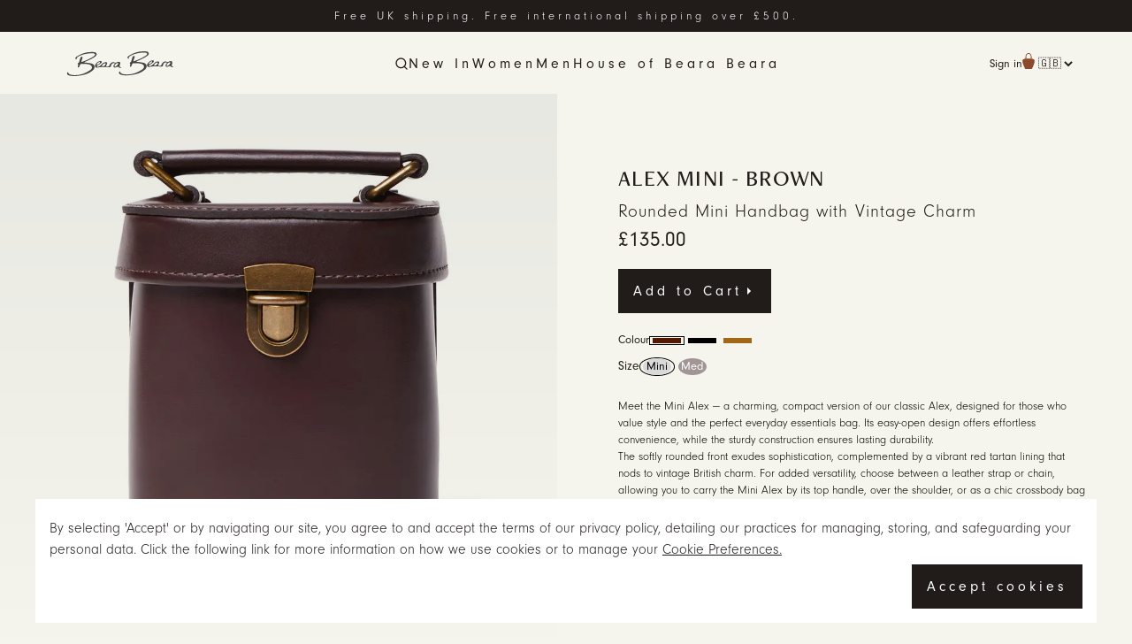

--- FILE ---
content_type: text/html; charset=utf-8
request_url: https://www.bearabeara.co.uk/handbags/alex-mini-brown
body_size: 22457
content:
<!DOCTYPE html><html lang="en"><head><meta charSet="utf-8"/><meta name="viewport" content="width=device-width, initial-scale=1, maximum-scale=3"/><link rel="stylesheet" href="/_next/static/css/924234263b968528.css" data-precedence="next"/><link rel="stylesheet" href="/_next/static/css/7534d4af49ecd5c2.css" data-precedence="next"/><link rel="stylesheet" href="/_next/static/css/5a3ce0903c69c439.css" data-precedence="next"/><link rel="preload" as="script" fetchPriority="low" href="/_next/static/chunks/webpack-2efcf958747d5039.js"/><script src="/_next/static/chunks/1dd3208c-c866252e5418db3b.js" async=""></script><script src="/_next/static/chunks/53-94bc1d1140e3e583.js" async=""></script><script src="/_next/static/chunks/main-app-c26e4de24d826f1c.js" async=""></script><script src="/_next/static/chunks/2eda7ef8-bdd421062c970f41.js" async=""></script><script src="/_next/static/chunks/03562ea6-19675cf3a31157dc.js" async=""></script><script src="/_next/static/chunks/91a64fe9-732158a14946710c.js" async=""></script><script src="/_next/static/chunks/506-0a861a7d5c50be2e.js" async=""></script><script src="/_next/static/chunks/282-49aec903092dd746.js" async=""></script><script src="/_next/static/chunks/798-4257baa609ff81d5.js" async=""></script><script src="/_next/static/chunks/75-f6ea0433999a1364.js" async=""></script><script src="/_next/static/chunks/750-d0a7432b8c3199f2.js" async=""></script><script src="/_next/static/chunks/app/%5Blocale%5D/layout-ada1ca8a2e5bad4a.js" async=""></script><script src="/_next/static/chunks/a8c98fcc-9cda0ebb54a76c23.js" async=""></script><script src="/_next/static/chunks/d3cfecd5-5cefc62a7afc8cfb.js" async=""></script><script src="/_next/static/chunks/9aad671b-04c0cf7c4129e0fc.js" async=""></script><script src="/_next/static/chunks/621-1164cf3fb1a2499a.js" async=""></script><script src="/_next/static/chunks/app/%5Blocale%5D/%5B%5B...slug%5D%5D/page-2cd94ee87c87a27b.js" async=""></script><link rel="preload" href="https://static.klaviyo.com/onsite/js/klaviyo.js?company_id=TUmbkM" as="script"/><link rel="icon" href="/favicon.ico" type="image/x-icon"/><link rel="apple-touch-icon" sizes="180x180" href="/favicon/apple-touch-icon.png"/><link rel="icon" type="image/png" sizes="32x32" href="/favicon/favicon-32x32.png"/><link rel="icon" type="image/png" sizes="16x16" href="/favicon/favicon-16x16.png"/><link rel="manifest" href="/favicon/site.webmanifest"/><link rel="mask-icon" href="/favicon/safari-pinned-tab.svg" color="#5bbad5"/><title>ALEX MINI - Brown</title><meta name="description" content="&lt;p data-start=&quot;83&quot; data-end=&quot;344&quot;&gt;&lt;span style=&quot;color: rgb(0, 0, 0);&quot;&gt;Meet the Mini Alex &amp;mdash; a charming, compact version of our classic Alex, designed for those who value style and the perfect everyday essentials bag. Its easy-open design offers effortless convenience, while the sturdy construction ensures lasting durability.&lt;/span&gt;&lt;/p&gt;&lt;p data-start=&quot;346&quot; data-end=&quot;680&quot;&gt;&lt;span style=&quot;color: rgb(0, 0, 0);&quot;&gt;The softly rounded front exudes sophistication, complemented by a vibrant red tartan lining that nods to vintage British charm. For added versatility, choose between a leather strap or chain, allowing you to carry the Mini Alex by its top handle, over the shoulder, or as a chic crossbody bag &amp;mdash; a stylish companion for any occasion.&lt;/span&gt;&lt;/p&gt;"/><link rel="canonical" href="https://www.bearabeara.co.uk/handbags/alex-mini-brown"/><link rel="stylesheet" href="https://use.typekit.net/hpf6lhf.css"/><script src="/_next/static/chunks/polyfills-c67a75d1b6f99dc8.js" noModule=""></script></head><body><!--$--><!--/$--><main><header class="styles_styledHeader__R5s_v"><div class="styles_headerTop__q_jQ8"><p>Free UK shipping. Free international shipping over £500.</p></div><nav class="styles_nav__zVt2z"><div class="restrictorStyles_restrictor__xC9Pt restrictorStyles_restrictorNav___2hrB"><a aria-label="home" class="styles_styledLink__LPcf_" href="/"><img alt="BearaBeara logo" loading="lazy" width="400" height="100" decoding="async" data-nimg="1" class="styles_whiteLogo__osWb2" style="color:transparent" src="/logo.svg"/><img alt="BearaBeara logo" loading="lazy" width="400" height="100" decoding="async" data-nimg="1" class="styles_blackLogo__J_olx" style="color:transparent" src="/bb-logo.svg"/></a><div class="styles_desktopWrapper__1CVJm"><div class="styles_centerWrapper__2K_2f"><div><div><div class="styles_desktopDiv__G39fb"><button class="styles_iconBtn__Q1Z2B"><svg stroke="currentColor" fill="none" stroke-width="2" viewBox="0 0 24 24" stroke-linecap="round" stroke-linejoin="round" height="1em" width="1em" xmlns="http://www.w3.org/2000/svg"><circle cx="11" cy="11" r="8"></circle><line x1="21" y1="21" x2="16.65" y2="16.65"></line></svg></button></div><div class="styles_mobileNavItem__i1myk"><div class="styles_navItem__Hcd16"><button class="styles_navBtn__AIf3B"><svg stroke="currentColor" fill="none" stroke-width="2" viewBox="0 0 24 24" stroke-linecap="round" stroke-linejoin="round" height="1em" width="1em" xmlns="http://www.w3.org/2000/svg"><polyline points="9 18 15 12 9 6"></polyline></svg></button></div></div></div><div><div class="styles_desktopDiv__G39fb"><button><span>New In</span></button></div><div class="styles_mobileNavItem__i1myk"><div class="styles_navItem__Hcd16"><button class="styles_navBtn__AIf3B"><span>New In</span><svg stroke="currentColor" fill="none" stroke-width="2" viewBox="0 0 24 24" stroke-linecap="round" stroke-linejoin="round" height="1em" width="1em" xmlns="http://www.w3.org/2000/svg"><polyline points="9 18 15 12 9 6"></polyline></svg></button></div></div></div><div><div class="styles_desktopDiv__G39fb"><button><span>Women</span></button></div><div class="styles_mobileNavItem__i1myk"><div class="styles_navItem__Hcd16"><button class="styles_navBtn__AIf3B"><span>Women</span><svg stroke="currentColor" fill="none" stroke-width="2" viewBox="0 0 24 24" stroke-linecap="round" stroke-linejoin="round" height="1em" width="1em" xmlns="http://www.w3.org/2000/svg"><polyline points="9 18 15 12 9 6"></polyline></svg></button></div></div></div><div><div class="styles_desktopDiv__G39fb"><button><span>Men</span></button></div><div class="styles_mobileNavItem__i1myk"><div class="styles_navItem__Hcd16"><button class="styles_navBtn__AIf3B"><span>Men</span><svg stroke="currentColor" fill="none" stroke-width="2" viewBox="0 0 24 24" stroke-linecap="round" stroke-linejoin="round" height="1em" width="1em" xmlns="http://www.w3.org/2000/svg"><polyline points="9 18 15 12 9 6"></polyline></svg></button></div></div></div><div><div class="styles_desktopDiv__G39fb"><button><span>House of Beara Beara</span></button></div><div class="styles_mobileNavItem__i1myk"><div class="styles_navItem__Hcd16"><button class="styles_navBtn__AIf3B"><span>House of Beara Beara</span><svg stroke="currentColor" fill="none" stroke-width="2" viewBox="0 0 24 24" stroke-linecap="round" stroke-linejoin="round" height="1em" width="1em" xmlns="http://www.w3.org/2000/svg"><polyline points="9 18 15 12 9 6"></polyline></svg></button></div></div></div></div></div><div class="styles_rightWrapper__nuJMp"><a href="/sign-in">Sign in</a><div><button class="styles_bagBtn__jmDyc"><img alt="bag icon" loading="lazy" width="14" height="14" decoding="async" data-nimg="1" style="color:transparent" src="/_next/static/media/bb-bag.79321150.svg"/></button></div><div><select style="background:transparent"><option value="">🇬🇧</option><option value="cn">🇨🇳</option></select></div></div></div><div class="styles_mobileNav__1ctbB"><div><button class="styles_bagBtn__jmDyc"><img alt="bag icon" loading="lazy" width="14" height="14" decoding="async" data-nimg="1" style="color:transparent" src="/_next/static/media/bb-bag.79321150.svg"/></button></div><button><svg stroke="currentColor" fill="none" stroke-width="2" viewBox="0 0 24 24" stroke-linecap="round" stroke-linejoin="round" height="25" width="25" xmlns="http://www.w3.org/2000/svg"><line x1="3" y1="12" x2="21" y2="12"></line><line x1="3" y1="6" x2="21" y2="6"></line><line x1="3" y1="18" x2="21" y2="18"></line></svg></button></div></div></nav></header><!--$--><div class="styles_wrapper__k0CMv"><section class="styles_wrapper__zcz48"><div class="styles_imagesWrapper__GKhD_"><div class="styles_carousel____mFB"><div class="splide styles_bagImageCarousel__ehiD3"><div class="splide__track"><ul class="splide__list"><li class="splide__slide"><div class="styles_imageWrapper__U5vV_"><img alt="" loading="lazy" width="1350" height="1000" decoding="async" data-nimg="1" style="color:transparent" srcSet="/_next/image?url=https%3A%2F%2Fcdn.swell.store%2Fbeara-beara%2F65254674d178b10013dcdea5%2Fa0036ab40da6b80666eb7b2d83cc1969&amp;w=1920&amp;q=75 1x, /_next/image?url=https%3A%2F%2Fcdn.swell.store%2Fbeara-beara%2F65254674d178b10013dcdea5%2Fa0036ab40da6b80666eb7b2d83cc1969&amp;w=3840&amp;q=75 2x" src="/_next/image?url=https%3A%2F%2Fcdn.swell.store%2Fbeara-beara%2F65254674d178b10013dcdea5%2Fa0036ab40da6b80666eb7b2d83cc1969&amp;w=3840&amp;q=75"/></div></li><li class="splide__slide"><div class="styles_imageWrapper__U5vV_"><img alt="" loading="lazy" width="1350" height="1000" decoding="async" data-nimg="1" style="color:transparent" srcSet="/_next/image?url=https%3A%2F%2Fcdn.swell.store%2Fbeara-beara%2F652546a39c477b0012ac1af8%2Fc1e270f3a60c3f8d7c3586f0c3ce9d42&amp;w=1920&amp;q=75 1x, /_next/image?url=https%3A%2F%2Fcdn.swell.store%2Fbeara-beara%2F652546a39c477b0012ac1af8%2Fc1e270f3a60c3f8d7c3586f0c3ce9d42&amp;w=3840&amp;q=75 2x" src="/_next/image?url=https%3A%2F%2Fcdn.swell.store%2Fbeara-beara%2F652546a39c477b0012ac1af8%2Fc1e270f3a60c3f8d7c3586f0c3ce9d42&amp;w=3840&amp;q=75"/></div></li><li class="splide__slide"><div class="styles_imageWrapper__U5vV_"><img alt="" loading="lazy" width="1350" height="1000" decoding="async" data-nimg="1" style="color:transparent" srcSet="/_next/image?url=https%3A%2F%2Fcdn.swell.store%2Fbeara-beara%2F652546a31043120012000f76%2F1ee6d08077698d72dbea63978bad6627&amp;w=1920&amp;q=75 1x, /_next/image?url=https%3A%2F%2Fcdn.swell.store%2Fbeara-beara%2F652546a31043120012000f76%2F1ee6d08077698d72dbea63978bad6627&amp;w=3840&amp;q=75 2x" src="/_next/image?url=https%3A%2F%2Fcdn.swell.store%2Fbeara-beara%2F652546a31043120012000f76%2F1ee6d08077698d72dbea63978bad6627&amp;w=3840&amp;q=75"/></div></li><li class="splide__slide"><div class="styles_imageWrapper__U5vV_"><img alt="" loading="lazy" width="1350" height="1000" decoding="async" data-nimg="1" style="color:transparent" srcSet="/_next/image?url=https%3A%2F%2Fcdn.swell.store%2Fbeara-beara%2F652546a3b56d910011b5e113%2F880d4fa1408c326a5e5dd541746410e4&amp;w=1920&amp;q=75 1x, /_next/image?url=https%3A%2F%2Fcdn.swell.store%2Fbeara-beara%2F652546a3b56d910011b5e113%2F880d4fa1408c326a5e5dd541746410e4&amp;w=3840&amp;q=75 2x" src="/_next/image?url=https%3A%2F%2Fcdn.swell.store%2Fbeara-beara%2F652546a3b56d910011b5e113%2F880d4fa1408c326a5e5dd541746410e4&amp;w=3840&amp;q=75"/></div></li><li class="splide__slide"><div class="styles_imageWrapper__U5vV_"><img alt="" loading="lazy" width="1350" height="1000" decoding="async" data-nimg="1" style="color:transparent" srcSet="/_next/image?url=https%3A%2F%2Fcdn.swell.store%2Fbeara-beara%2F652546a44c7e5b0011768f1f%2F9c15ff63389344bba7124ea49924c812&amp;w=1920&amp;q=75 1x, /_next/image?url=https%3A%2F%2Fcdn.swell.store%2Fbeara-beara%2F652546a44c7e5b0011768f1f%2F9c15ff63389344bba7124ea49924c812&amp;w=3840&amp;q=75 2x" src="/_next/image?url=https%3A%2F%2Fcdn.swell.store%2Fbeara-beara%2F652546a44c7e5b0011768f1f%2F9c15ff63389344bba7124ea49924c812&amp;w=3840&amp;q=75"/></div></li><li class="splide__slide"><div class="styles_imageWrapper__U5vV_"><img alt="" loading="lazy" width="1350" height="1000" decoding="async" data-nimg="1" style="color:transparent" srcSet="/_next/image?url=https%3A%2F%2Fcdn.swell.store%2Fbeara-beara%2F652546a45b52ea0012285188%2F27ecac2b402377e501a0eaf265d69fa5&amp;w=1920&amp;q=75 1x, /_next/image?url=https%3A%2F%2Fcdn.swell.store%2Fbeara-beara%2F652546a45b52ea0012285188%2F27ecac2b402377e501a0eaf265d69fa5&amp;w=3840&amp;q=75 2x" src="/_next/image?url=https%3A%2F%2Fcdn.swell.store%2Fbeara-beara%2F652546a45b52ea0012285188%2F27ecac2b402377e501a0eaf265d69fa5&amp;w=3840&amp;q=75"/></div></li><li class="splide__slide"><div class="styles_imageWrapper__U5vV_"><img alt="" loading="lazy" width="1350" height="1000" decoding="async" data-nimg="1" style="color:transparent" srcSet="/_next/image?url=https%3A%2F%2Fcdn.swell.store%2Fbeara-beara%2F652546a5ca4e1c0012f26784%2Fd0425546bcecca1add2e0865013d6eb3&amp;w=1920&amp;q=75 1x, /_next/image?url=https%3A%2F%2Fcdn.swell.store%2Fbeara-beara%2F652546a5ca4e1c0012f26784%2Fd0425546bcecca1add2e0865013d6eb3&amp;w=3840&amp;q=75 2x" src="/_next/image?url=https%3A%2F%2Fcdn.swell.store%2Fbeara-beara%2F652546a5ca4e1c0012f26784%2Fd0425546bcecca1add2e0865013d6eb3&amp;w=3840&amp;q=75"/></div></li><li class="splide__slide"><div class="styles_imageWrapper__U5vV_"><img alt="" loading="lazy" width="1350" height="1000" decoding="async" data-nimg="1" style="color:transparent" srcSet="/_next/image?url=https%3A%2F%2Fcdn.swell.store%2Fbeara-beara%2F6525467825072b00122e1f31%2F31c51acf5a5dd7862cb901949af1dee9&amp;w=1920&amp;q=75 1x, /_next/image?url=https%3A%2F%2Fcdn.swell.store%2Fbeara-beara%2F6525467825072b00122e1f31%2F31c51acf5a5dd7862cb901949af1dee9&amp;w=3840&amp;q=75 2x" src="/_next/image?url=https%3A%2F%2Fcdn.swell.store%2Fbeara-beara%2F6525467825072b00122e1f31%2F31c51acf5a5dd7862cb901949af1dee9&amp;w=3840&amp;q=75"/></div></li><li class="splide__slide"><div class="styles_imageWrapper__U5vV_"><img alt="" loading="lazy" width="1350" height="1000" decoding="async" data-nimg="1" style="color:transparent" srcSet="/_next/image?url=https%3A%2F%2Fcdn.swell.store%2Fbeara-beara%2F6525467ade48a10012c4fd8f%2Fe3e8ab9d50cbf2824a76b35aced7414d&amp;w=1920&amp;q=75 1x, /_next/image?url=https%3A%2F%2Fcdn.swell.store%2Fbeara-beara%2F6525467ade48a10012c4fd8f%2Fe3e8ab9d50cbf2824a76b35aced7414d&amp;w=3840&amp;q=75 2x" src="/_next/image?url=https%3A%2F%2Fcdn.swell.store%2Fbeara-beara%2F6525467ade48a10012c4fd8f%2Fe3e8ab9d50cbf2824a76b35aced7414d&amp;w=3840&amp;q=75"/></div></li><li class="splide__slide"><div class="styles_imageWrapper__U5vV_"><img alt="" loading="lazy" width="1350" height="1000" decoding="async" data-nimg="1" style="color:transparent" srcSet="/_next/image?url=https%3A%2F%2Fcdn.swell.store%2Fbeara-beara%2F6525467a47f5fa0012efd7d6%2F1fefbc93b1779da6c444193d3f1a9ec8&amp;w=1920&amp;q=75 1x, /_next/image?url=https%3A%2F%2Fcdn.swell.store%2Fbeara-beara%2F6525467a47f5fa0012efd7d6%2F1fefbc93b1779da6c444193d3f1a9ec8&amp;w=3840&amp;q=75 2x" src="/_next/image?url=https%3A%2F%2Fcdn.swell.store%2Fbeara-beara%2F6525467a47f5fa0012efd7d6%2F1fefbc93b1779da6c444193d3f1a9ec8&amp;w=3840&amp;q=75"/></div></li><li class="splide__slide"><div class="styles_imageWrapper__U5vV_"><img alt="" loading="lazy" width="1350" height="1000" decoding="async" data-nimg="1" style="color:transparent" srcSet="/_next/image?url=https%3A%2F%2Fcdn.swell.store%2Fbeara-beara%2F6525467a48444a001117c280%2F4e9cc71dc50b86f607bd0a4dcbdd7f56&amp;w=1920&amp;q=75 1x, /_next/image?url=https%3A%2F%2Fcdn.swell.store%2Fbeara-beara%2F6525467a48444a001117c280%2F4e9cc71dc50b86f607bd0a4dcbdd7f56&amp;w=3840&amp;q=75 2x" src="/_next/image?url=https%3A%2F%2Fcdn.swell.store%2Fbeara-beara%2F6525467a48444a001117c280%2F4e9cc71dc50b86f607bd0a4dcbdd7f56&amp;w=3840&amp;q=75"/></div></li></ul></div></div></div><div class="styles_desktopImagesFlow__T8pj3"><img alt="" loading="lazy" width="1000" height="1000" decoding="async" data-nimg="1" style="color:transparent" srcSet="/_next/image?url=https%3A%2F%2Fcdn.swell.store%2Fbeara-beara%2F65254670de48a10012c4fd8d%2Fe1d3b0ec0b96d84a72007ea1891e8247&amp;w=1080&amp;q=75 1x, /_next/image?url=https%3A%2F%2Fcdn.swell.store%2Fbeara-beara%2F65254670de48a10012c4fd8d%2Fe1d3b0ec0b96d84a72007ea1891e8247&amp;w=2048&amp;q=75 2x" src="/_next/image?url=https%3A%2F%2Fcdn.swell.store%2Fbeara-beara%2F65254670de48a10012c4fd8d%2Fe1d3b0ec0b96d84a72007ea1891e8247&amp;w=2048&amp;q=75"/></div></div><div class="styles_detailsWrapper__9YISL"><div class="styles_infoWrapperMobile__V6P7P"><div class="sharedStyles_contentWrapper__yPQ4W sharedStyles_contentWrapperCenter__aZkgX styles_detailsGrid__5IypF"><div class="styles_detailsWrapper__7aIG1"><h1>ALEX MINI<span> - <!-- -->Brown</span></h1><h2>Rounded Mini Handbag with Vintage Charm</h2><p class="styles_price__5MMak"><span>£135.00</span></p></div><div class="styles_colourWrapper__3n80B"><span>Colour</span><ul class="styles_colourList__ETA1Y"><li style="--background:#521b01" class="styles_swatch__D5plW styles_enableHover__KBbiw styles_selected__j7fbA"><a class="styles_swatch__D5plW" href="/handbags/alex-mini-brown"><span class="styles_colour__O4XA2"></span></a></li><li style="--background:#000000" class="styles_swatch__D5plW styles_enableHover__KBbiw"><a class="styles_swatch__D5plW" href="/handbags/alex-mini-black"><span class="styles_colour__O4XA2"></span></a></li><li style="--background:#a46718" class="styles_swatch__D5plW styles_enableHover__KBbiw"><a class="styles_swatch__D5plW" href="/handbags/alex-mini-caramel"><span class="styles_colour__O4XA2"></span></a></li></ul></div><div class="styles_sizeWrapper__yoP9u"><div>Size</div><div class="styles_wrapper__Hoqoo"><div class="styles_active__LSZap"><span>Mini</span></div><div class="styles_sizeBtn__WfLNI"><a href="/handbags/alex-handbag-brown"><span>Med</span></a></div></div></div><div class="styles_buttonWrapper__leqFR"><button class="btn btn-black enableHover" style="opacity:1">Add to Cart<svg stroke="currentColor" fill="currentColor" stroke-width="0" viewBox="0 0 512 512" height="16" width="16" xmlns="http://www.w3.org/2000/svg"><path d="M192 128l128 128-128 128z"></path></svg></button></div><div class="styles_description__EZHqk"><p data-start="83" data-end="344"><span style="color:rgb(0, 0, 0)">Meet the Mini Alex — a charming, compact version of our classic Alex, designed for those who value style and the perfect everyday essentials bag. Its easy-open design offers effortless convenience, while the sturdy construction ensures lasting durability.</span></p><p data-start="346" data-end="680"><span style="color:rgb(0, 0, 0)">The softly rounded front exudes sophistication, complemented by a vibrant red tartan lining that nods to vintage British charm. For added versatility, choose between a leather strap or chain, allowing you to carry the Mini Alex by its top handle, over the shoulder, or as a chic crossbody bag — a stylish companion for any occasion.</span></p></div><div class="styles_container__8gP8U"><div class="styles_wrapper__MfhO3"><button class="styles_header__Cl3Mf">Features &amp; Details<!-- --> <svg stroke="currentColor" fill="none" stroke-width="2" viewBox="0 0 24 24" stroke-linecap="round" stroke-linejoin="round" height="1em" width="1em" xmlns="http://www.w3.org/2000/svg"><line x1="12" y1="5" x2="12" y2="19"></line><line x1="5" y1="12" x2="19" y2="12"></line></svg></button></div><div class="styles_wrapper__MfhO3"><button class="styles_header__Cl3Mf">Inspiration<!-- --> <svg stroke="currentColor" fill="none" stroke-width="2" viewBox="0 0 24 24" stroke-linecap="round" stroke-linejoin="round" height="1em" width="1em" xmlns="http://www.w3.org/2000/svg"><line x1="12" y1="5" x2="12" y2="19"></line><line x1="5" y1="12" x2="19" y2="12"></line></svg></button></div><div class="styles_wrapper__MfhO3"><button class="styles_header__Cl3Mf">Shipping<!-- --> <svg stroke="currentColor" fill="none" stroke-width="2" viewBox="0 0 24 24" stroke-linecap="round" stroke-linejoin="round" height="1em" width="1em" xmlns="http://www.w3.org/2000/svg"><line x1="12" y1="5" x2="12" y2="19"></line><line x1="5" y1="12" x2="19" y2="12"></line></svg></button></div></div></div></div><div class="styles_infoWrapperDesktop__SdIrS"><div class="sharedStyles_contentWrapper__yPQ4W sharedStyles_contentWrapperCenter__aZkgX styles_detailsGrid__5IypF"><div class="styles_detailsWrapper__7aIG1"><h1>ALEX MINI<span> - <!-- -->Brown</span></h1><h2>Rounded Mini Handbag with Vintage Charm</h2><p class="styles_price__5MMak"><span>£135.00</span></p></div><div class="styles_colourWrapper__3n80B"><span>Colour</span><ul class="styles_colourList__ETA1Y"><li style="--background:#521b01" class="styles_swatch__D5plW styles_enableHover__KBbiw styles_selected__j7fbA"><a class="styles_swatch__D5plW" href="/handbags/alex-mini-brown"><span class="styles_colour__O4XA2"></span></a></li><li style="--background:#000000" class="styles_swatch__D5plW styles_enableHover__KBbiw"><a class="styles_swatch__D5plW" href="/handbags/alex-mini-black"><span class="styles_colour__O4XA2"></span></a></li><li style="--background:#a46718" class="styles_swatch__D5plW styles_enableHover__KBbiw"><a class="styles_swatch__D5plW" href="/handbags/alex-mini-caramel"><span class="styles_colour__O4XA2"></span></a></li></ul></div><div class="styles_sizeWrapper__yoP9u"><div>Size</div><div class="styles_wrapper__Hoqoo"><div class="styles_active__LSZap"><span>Mini</span></div><div class="styles_sizeBtn__WfLNI"><a href="/handbags/alex-handbag-brown"><span>Med</span></a></div></div></div><div class="styles_buttonWrapper__leqFR"><button class="btn btn-black enableHover" style="opacity:1">Add to Cart<svg stroke="currentColor" fill="currentColor" stroke-width="0" viewBox="0 0 512 512" height="16" width="16" xmlns="http://www.w3.org/2000/svg"><path d="M192 128l128 128-128 128z"></path></svg></button></div><div class="styles_description__EZHqk"><p data-start="83" data-end="344"><span style="color:rgb(0, 0, 0)">Meet the Mini Alex — a charming, compact version of our classic Alex, designed for those who value style and the perfect everyday essentials bag. Its easy-open design offers effortless convenience, while the sturdy construction ensures lasting durability.</span></p><p data-start="346" data-end="680"><span style="color:rgb(0, 0, 0)">The softly rounded front exudes sophistication, complemented by a vibrant red tartan lining that nods to vintage British charm. For added versatility, choose between a leather strap or chain, allowing you to carry the Mini Alex by its top handle, over the shoulder, or as a chic crossbody bag — a stylish companion for any occasion.</span></p></div><div class="styles_container__8gP8U"><div class="styles_wrapper__MfhO3"><button class="styles_header__Cl3Mf">Features &amp; Details<!-- --> <svg stroke="currentColor" fill="none" stroke-width="2" viewBox="0 0 24 24" stroke-linecap="round" stroke-linejoin="round" height="1em" width="1em" xmlns="http://www.w3.org/2000/svg"><line x1="12" y1="5" x2="12" y2="19"></line><line x1="5" y1="12" x2="19" y2="12"></line></svg></button></div><div class="styles_wrapper__MfhO3"><button class="styles_header__Cl3Mf">Inspiration<!-- --> <svg stroke="currentColor" fill="none" stroke-width="2" viewBox="0 0 24 24" stroke-linecap="round" stroke-linejoin="round" height="1em" width="1em" xmlns="http://www.w3.org/2000/svg"><line x1="12" y1="5" x2="12" y2="19"></line><line x1="5" y1="12" x2="19" y2="12"></line></svg></button></div><div class="styles_wrapper__MfhO3"><button class="styles_header__Cl3Mf">Shipping<!-- --> <svg stroke="currentColor" fill="none" stroke-width="2" viewBox="0 0 24 24" stroke-linecap="round" stroke-linejoin="round" height="1em" width="1em" xmlns="http://www.w3.org/2000/svg"><line x1="12" y1="5" x2="12" y2="19"></line><line x1="5" y1="12" x2="19" y2="12"></line></svg></button></div></div></div></div></div></section><div class="styles_grid__z5NKQ" style="margin-bottom:21px"><div class="styles_imageWrapper__jBw33"><img alt="" loading="lazy" width="1350" height="1000" decoding="async" data-nimg="1" style="color:transparent;width:100%;height:auto" sizes="100vw" srcSet="/_next/image?url=https%3A%2F%2Fcdn.swell.store%2Fbeara-beara%2F652546a39c477b0012ac1af8%2Fc1e270f3a60c3f8d7c3586f0c3ce9d42&amp;w=640&amp;q=75 640w, /_next/image?url=https%3A%2F%2Fcdn.swell.store%2Fbeara-beara%2F652546a39c477b0012ac1af8%2Fc1e270f3a60c3f8d7c3586f0c3ce9d42&amp;w=750&amp;q=75 750w, /_next/image?url=https%3A%2F%2Fcdn.swell.store%2Fbeara-beara%2F652546a39c477b0012ac1af8%2Fc1e270f3a60c3f8d7c3586f0c3ce9d42&amp;w=828&amp;q=75 828w, /_next/image?url=https%3A%2F%2Fcdn.swell.store%2Fbeara-beara%2F652546a39c477b0012ac1af8%2Fc1e270f3a60c3f8d7c3586f0c3ce9d42&amp;w=1080&amp;q=75 1080w, /_next/image?url=https%3A%2F%2Fcdn.swell.store%2Fbeara-beara%2F652546a39c477b0012ac1af8%2Fc1e270f3a60c3f8d7c3586f0c3ce9d42&amp;w=1200&amp;q=75 1200w, /_next/image?url=https%3A%2F%2Fcdn.swell.store%2Fbeara-beara%2F652546a39c477b0012ac1af8%2Fc1e270f3a60c3f8d7c3586f0c3ce9d42&amp;w=1920&amp;q=75 1920w, /_next/image?url=https%3A%2F%2Fcdn.swell.store%2Fbeara-beara%2F652546a39c477b0012ac1af8%2Fc1e270f3a60c3f8d7c3586f0c3ce9d42&amp;w=2048&amp;q=75 2048w, /_next/image?url=https%3A%2F%2Fcdn.swell.store%2Fbeara-beara%2F652546a39c477b0012ac1af8%2Fc1e270f3a60c3f8d7c3586f0c3ce9d42&amp;w=3840&amp;q=75 3840w" src="/_next/image?url=https%3A%2F%2Fcdn.swell.store%2Fbeara-beara%2F652546a39c477b0012ac1af8%2Fc1e270f3a60c3f8d7c3586f0c3ce9d42&amp;w=3840&amp;q=75"/></div><div class="styles_imageWrapper__jBw33"><img alt="" loading="lazy" width="1350" height="1000" decoding="async" data-nimg="1" style="color:transparent;width:100%;height:auto" sizes="100vw" srcSet="/_next/image?url=https%3A%2F%2Fcdn.swell.store%2Fbeara-beara%2F652546a31043120012000f76%2F1ee6d08077698d72dbea63978bad6627&amp;w=640&amp;q=75 640w, /_next/image?url=https%3A%2F%2Fcdn.swell.store%2Fbeara-beara%2F652546a31043120012000f76%2F1ee6d08077698d72dbea63978bad6627&amp;w=750&amp;q=75 750w, /_next/image?url=https%3A%2F%2Fcdn.swell.store%2Fbeara-beara%2F652546a31043120012000f76%2F1ee6d08077698d72dbea63978bad6627&amp;w=828&amp;q=75 828w, /_next/image?url=https%3A%2F%2Fcdn.swell.store%2Fbeara-beara%2F652546a31043120012000f76%2F1ee6d08077698d72dbea63978bad6627&amp;w=1080&amp;q=75 1080w, /_next/image?url=https%3A%2F%2Fcdn.swell.store%2Fbeara-beara%2F652546a31043120012000f76%2F1ee6d08077698d72dbea63978bad6627&amp;w=1200&amp;q=75 1200w, /_next/image?url=https%3A%2F%2Fcdn.swell.store%2Fbeara-beara%2F652546a31043120012000f76%2F1ee6d08077698d72dbea63978bad6627&amp;w=1920&amp;q=75 1920w, /_next/image?url=https%3A%2F%2Fcdn.swell.store%2Fbeara-beara%2F652546a31043120012000f76%2F1ee6d08077698d72dbea63978bad6627&amp;w=2048&amp;q=75 2048w, /_next/image?url=https%3A%2F%2Fcdn.swell.store%2Fbeara-beara%2F652546a31043120012000f76%2F1ee6d08077698d72dbea63978bad6627&amp;w=3840&amp;q=75 3840w" src="/_next/image?url=https%3A%2F%2Fcdn.swell.store%2Fbeara-beara%2F652546a31043120012000f76%2F1ee6d08077698d72dbea63978bad6627&amp;w=3840&amp;q=75"/></div><div class="styles_imageWrapper__jBw33"><img alt="" loading="lazy" width="1350" height="1000" decoding="async" data-nimg="1" style="color:transparent;width:100%;height:auto" sizes="100vw" srcSet="/_next/image?url=https%3A%2F%2Fcdn.swell.store%2Fbeara-beara%2F652546a3b56d910011b5e113%2F880d4fa1408c326a5e5dd541746410e4&amp;w=640&amp;q=75 640w, /_next/image?url=https%3A%2F%2Fcdn.swell.store%2Fbeara-beara%2F652546a3b56d910011b5e113%2F880d4fa1408c326a5e5dd541746410e4&amp;w=750&amp;q=75 750w, /_next/image?url=https%3A%2F%2Fcdn.swell.store%2Fbeara-beara%2F652546a3b56d910011b5e113%2F880d4fa1408c326a5e5dd541746410e4&amp;w=828&amp;q=75 828w, /_next/image?url=https%3A%2F%2Fcdn.swell.store%2Fbeara-beara%2F652546a3b56d910011b5e113%2F880d4fa1408c326a5e5dd541746410e4&amp;w=1080&amp;q=75 1080w, /_next/image?url=https%3A%2F%2Fcdn.swell.store%2Fbeara-beara%2F652546a3b56d910011b5e113%2F880d4fa1408c326a5e5dd541746410e4&amp;w=1200&amp;q=75 1200w, /_next/image?url=https%3A%2F%2Fcdn.swell.store%2Fbeara-beara%2F652546a3b56d910011b5e113%2F880d4fa1408c326a5e5dd541746410e4&amp;w=1920&amp;q=75 1920w, /_next/image?url=https%3A%2F%2Fcdn.swell.store%2Fbeara-beara%2F652546a3b56d910011b5e113%2F880d4fa1408c326a5e5dd541746410e4&amp;w=2048&amp;q=75 2048w, /_next/image?url=https%3A%2F%2Fcdn.swell.store%2Fbeara-beara%2F652546a3b56d910011b5e113%2F880d4fa1408c326a5e5dd541746410e4&amp;w=3840&amp;q=75 3840w" src="/_next/image?url=https%3A%2F%2Fcdn.swell.store%2Fbeara-beara%2F652546a3b56d910011b5e113%2F880d4fa1408c326a5e5dd541746410e4&amp;w=3840&amp;q=75"/></div><div class="styles_imageWrapper__jBw33"><img alt="" loading="lazy" width="1350" height="1000" decoding="async" data-nimg="1" style="color:transparent;width:100%;height:auto" sizes="100vw" srcSet="/_next/image?url=https%3A%2F%2Fcdn.swell.store%2Fbeara-beara%2F652546a44c7e5b0011768f1f%2F9c15ff63389344bba7124ea49924c812&amp;w=640&amp;q=75 640w, /_next/image?url=https%3A%2F%2Fcdn.swell.store%2Fbeara-beara%2F652546a44c7e5b0011768f1f%2F9c15ff63389344bba7124ea49924c812&amp;w=750&amp;q=75 750w, /_next/image?url=https%3A%2F%2Fcdn.swell.store%2Fbeara-beara%2F652546a44c7e5b0011768f1f%2F9c15ff63389344bba7124ea49924c812&amp;w=828&amp;q=75 828w, /_next/image?url=https%3A%2F%2Fcdn.swell.store%2Fbeara-beara%2F652546a44c7e5b0011768f1f%2F9c15ff63389344bba7124ea49924c812&amp;w=1080&amp;q=75 1080w, /_next/image?url=https%3A%2F%2Fcdn.swell.store%2Fbeara-beara%2F652546a44c7e5b0011768f1f%2F9c15ff63389344bba7124ea49924c812&amp;w=1200&amp;q=75 1200w, /_next/image?url=https%3A%2F%2Fcdn.swell.store%2Fbeara-beara%2F652546a44c7e5b0011768f1f%2F9c15ff63389344bba7124ea49924c812&amp;w=1920&amp;q=75 1920w, /_next/image?url=https%3A%2F%2Fcdn.swell.store%2Fbeara-beara%2F652546a44c7e5b0011768f1f%2F9c15ff63389344bba7124ea49924c812&amp;w=2048&amp;q=75 2048w, /_next/image?url=https%3A%2F%2Fcdn.swell.store%2Fbeara-beara%2F652546a44c7e5b0011768f1f%2F9c15ff63389344bba7124ea49924c812&amp;w=3840&amp;q=75 3840w" src="/_next/image?url=https%3A%2F%2Fcdn.swell.store%2Fbeara-beara%2F652546a44c7e5b0011768f1f%2F9c15ff63389344bba7124ea49924c812&amp;w=3840&amp;q=75"/></div><div class="styles_imageWrapper__jBw33"><img alt="" loading="lazy" width="1350" height="1000" decoding="async" data-nimg="1" style="color:transparent;width:100%;height:auto" sizes="100vw" srcSet="/_next/image?url=https%3A%2F%2Fcdn.swell.store%2Fbeara-beara%2F652546a45b52ea0012285188%2F27ecac2b402377e501a0eaf265d69fa5&amp;w=640&amp;q=75 640w, /_next/image?url=https%3A%2F%2Fcdn.swell.store%2Fbeara-beara%2F652546a45b52ea0012285188%2F27ecac2b402377e501a0eaf265d69fa5&amp;w=750&amp;q=75 750w, /_next/image?url=https%3A%2F%2Fcdn.swell.store%2Fbeara-beara%2F652546a45b52ea0012285188%2F27ecac2b402377e501a0eaf265d69fa5&amp;w=828&amp;q=75 828w, /_next/image?url=https%3A%2F%2Fcdn.swell.store%2Fbeara-beara%2F652546a45b52ea0012285188%2F27ecac2b402377e501a0eaf265d69fa5&amp;w=1080&amp;q=75 1080w, /_next/image?url=https%3A%2F%2Fcdn.swell.store%2Fbeara-beara%2F652546a45b52ea0012285188%2F27ecac2b402377e501a0eaf265d69fa5&amp;w=1200&amp;q=75 1200w, /_next/image?url=https%3A%2F%2Fcdn.swell.store%2Fbeara-beara%2F652546a45b52ea0012285188%2F27ecac2b402377e501a0eaf265d69fa5&amp;w=1920&amp;q=75 1920w, /_next/image?url=https%3A%2F%2Fcdn.swell.store%2Fbeara-beara%2F652546a45b52ea0012285188%2F27ecac2b402377e501a0eaf265d69fa5&amp;w=2048&amp;q=75 2048w, /_next/image?url=https%3A%2F%2Fcdn.swell.store%2Fbeara-beara%2F652546a45b52ea0012285188%2F27ecac2b402377e501a0eaf265d69fa5&amp;w=3840&amp;q=75 3840w" src="/_next/image?url=https%3A%2F%2Fcdn.swell.store%2Fbeara-beara%2F652546a45b52ea0012285188%2F27ecac2b402377e501a0eaf265d69fa5&amp;w=3840&amp;q=75"/></div><div class="styles_imageWrapper__jBw33"><img alt="" loading="lazy" width="1350" height="1000" decoding="async" data-nimg="1" style="color:transparent;width:100%;height:auto" sizes="100vw" srcSet="/_next/image?url=https%3A%2F%2Fcdn.swell.store%2Fbeara-beara%2F652546a5ca4e1c0012f26784%2Fd0425546bcecca1add2e0865013d6eb3&amp;w=640&amp;q=75 640w, /_next/image?url=https%3A%2F%2Fcdn.swell.store%2Fbeara-beara%2F652546a5ca4e1c0012f26784%2Fd0425546bcecca1add2e0865013d6eb3&amp;w=750&amp;q=75 750w, /_next/image?url=https%3A%2F%2Fcdn.swell.store%2Fbeara-beara%2F652546a5ca4e1c0012f26784%2Fd0425546bcecca1add2e0865013d6eb3&amp;w=828&amp;q=75 828w, /_next/image?url=https%3A%2F%2Fcdn.swell.store%2Fbeara-beara%2F652546a5ca4e1c0012f26784%2Fd0425546bcecca1add2e0865013d6eb3&amp;w=1080&amp;q=75 1080w, /_next/image?url=https%3A%2F%2Fcdn.swell.store%2Fbeara-beara%2F652546a5ca4e1c0012f26784%2Fd0425546bcecca1add2e0865013d6eb3&amp;w=1200&amp;q=75 1200w, /_next/image?url=https%3A%2F%2Fcdn.swell.store%2Fbeara-beara%2F652546a5ca4e1c0012f26784%2Fd0425546bcecca1add2e0865013d6eb3&amp;w=1920&amp;q=75 1920w, /_next/image?url=https%3A%2F%2Fcdn.swell.store%2Fbeara-beara%2F652546a5ca4e1c0012f26784%2Fd0425546bcecca1add2e0865013d6eb3&amp;w=2048&amp;q=75 2048w, /_next/image?url=https%3A%2F%2Fcdn.swell.store%2Fbeara-beara%2F652546a5ca4e1c0012f26784%2Fd0425546bcecca1add2e0865013d6eb3&amp;w=3840&amp;q=75 3840w" src="/_next/image?url=https%3A%2F%2Fcdn.swell.store%2Fbeara-beara%2F652546a5ca4e1c0012f26784%2Fd0425546bcecca1add2e0865013d6eb3&amp;w=3840&amp;q=75"/></div><div class="styles_imageWrapper__jBw33"><img alt="" loading="lazy" width="1350" height="1000" decoding="async" data-nimg="1" style="color:transparent;width:100%;height:auto" sizes="100vw" srcSet="/_next/image?url=https%3A%2F%2Fcdn.swell.store%2Fbeara-beara%2F6525467825072b00122e1f31%2F31c51acf5a5dd7862cb901949af1dee9&amp;w=640&amp;q=75 640w, /_next/image?url=https%3A%2F%2Fcdn.swell.store%2Fbeara-beara%2F6525467825072b00122e1f31%2F31c51acf5a5dd7862cb901949af1dee9&amp;w=750&amp;q=75 750w, /_next/image?url=https%3A%2F%2Fcdn.swell.store%2Fbeara-beara%2F6525467825072b00122e1f31%2F31c51acf5a5dd7862cb901949af1dee9&amp;w=828&amp;q=75 828w, /_next/image?url=https%3A%2F%2Fcdn.swell.store%2Fbeara-beara%2F6525467825072b00122e1f31%2F31c51acf5a5dd7862cb901949af1dee9&amp;w=1080&amp;q=75 1080w, /_next/image?url=https%3A%2F%2Fcdn.swell.store%2Fbeara-beara%2F6525467825072b00122e1f31%2F31c51acf5a5dd7862cb901949af1dee9&amp;w=1200&amp;q=75 1200w, /_next/image?url=https%3A%2F%2Fcdn.swell.store%2Fbeara-beara%2F6525467825072b00122e1f31%2F31c51acf5a5dd7862cb901949af1dee9&amp;w=1920&amp;q=75 1920w, /_next/image?url=https%3A%2F%2Fcdn.swell.store%2Fbeara-beara%2F6525467825072b00122e1f31%2F31c51acf5a5dd7862cb901949af1dee9&amp;w=2048&amp;q=75 2048w, /_next/image?url=https%3A%2F%2Fcdn.swell.store%2Fbeara-beara%2F6525467825072b00122e1f31%2F31c51acf5a5dd7862cb901949af1dee9&amp;w=3840&amp;q=75 3840w" src="/_next/image?url=https%3A%2F%2Fcdn.swell.store%2Fbeara-beara%2F6525467825072b00122e1f31%2F31c51acf5a5dd7862cb901949af1dee9&amp;w=3840&amp;q=75"/></div><div class="styles_imageWrapper__jBw33"><img alt="" loading="lazy" width="1350" height="1000" decoding="async" data-nimg="1" style="color:transparent;width:100%;height:auto" sizes="100vw" srcSet="/_next/image?url=https%3A%2F%2Fcdn.swell.store%2Fbeara-beara%2F6525467ade48a10012c4fd8f%2Fe3e8ab9d50cbf2824a76b35aced7414d&amp;w=640&amp;q=75 640w, /_next/image?url=https%3A%2F%2Fcdn.swell.store%2Fbeara-beara%2F6525467ade48a10012c4fd8f%2Fe3e8ab9d50cbf2824a76b35aced7414d&amp;w=750&amp;q=75 750w, /_next/image?url=https%3A%2F%2Fcdn.swell.store%2Fbeara-beara%2F6525467ade48a10012c4fd8f%2Fe3e8ab9d50cbf2824a76b35aced7414d&amp;w=828&amp;q=75 828w, /_next/image?url=https%3A%2F%2Fcdn.swell.store%2Fbeara-beara%2F6525467ade48a10012c4fd8f%2Fe3e8ab9d50cbf2824a76b35aced7414d&amp;w=1080&amp;q=75 1080w, /_next/image?url=https%3A%2F%2Fcdn.swell.store%2Fbeara-beara%2F6525467ade48a10012c4fd8f%2Fe3e8ab9d50cbf2824a76b35aced7414d&amp;w=1200&amp;q=75 1200w, /_next/image?url=https%3A%2F%2Fcdn.swell.store%2Fbeara-beara%2F6525467ade48a10012c4fd8f%2Fe3e8ab9d50cbf2824a76b35aced7414d&amp;w=1920&amp;q=75 1920w, /_next/image?url=https%3A%2F%2Fcdn.swell.store%2Fbeara-beara%2F6525467ade48a10012c4fd8f%2Fe3e8ab9d50cbf2824a76b35aced7414d&amp;w=2048&amp;q=75 2048w, /_next/image?url=https%3A%2F%2Fcdn.swell.store%2Fbeara-beara%2F6525467ade48a10012c4fd8f%2Fe3e8ab9d50cbf2824a76b35aced7414d&amp;w=3840&amp;q=75 3840w" src="/_next/image?url=https%3A%2F%2Fcdn.swell.store%2Fbeara-beara%2F6525467ade48a10012c4fd8f%2Fe3e8ab9d50cbf2824a76b35aced7414d&amp;w=3840&amp;q=75"/></div><div class="styles_imageWrapper__jBw33"><img alt="" loading="lazy" width="1350" height="1000" decoding="async" data-nimg="1" style="color:transparent;width:100%;height:auto" sizes="100vw" srcSet="/_next/image?url=https%3A%2F%2Fcdn.swell.store%2Fbeara-beara%2F6525467a47f5fa0012efd7d6%2F1fefbc93b1779da6c444193d3f1a9ec8&amp;w=640&amp;q=75 640w, /_next/image?url=https%3A%2F%2Fcdn.swell.store%2Fbeara-beara%2F6525467a47f5fa0012efd7d6%2F1fefbc93b1779da6c444193d3f1a9ec8&amp;w=750&amp;q=75 750w, /_next/image?url=https%3A%2F%2Fcdn.swell.store%2Fbeara-beara%2F6525467a47f5fa0012efd7d6%2F1fefbc93b1779da6c444193d3f1a9ec8&amp;w=828&amp;q=75 828w, /_next/image?url=https%3A%2F%2Fcdn.swell.store%2Fbeara-beara%2F6525467a47f5fa0012efd7d6%2F1fefbc93b1779da6c444193d3f1a9ec8&amp;w=1080&amp;q=75 1080w, /_next/image?url=https%3A%2F%2Fcdn.swell.store%2Fbeara-beara%2F6525467a47f5fa0012efd7d6%2F1fefbc93b1779da6c444193d3f1a9ec8&amp;w=1200&amp;q=75 1200w, /_next/image?url=https%3A%2F%2Fcdn.swell.store%2Fbeara-beara%2F6525467a47f5fa0012efd7d6%2F1fefbc93b1779da6c444193d3f1a9ec8&amp;w=1920&amp;q=75 1920w, /_next/image?url=https%3A%2F%2Fcdn.swell.store%2Fbeara-beara%2F6525467a47f5fa0012efd7d6%2F1fefbc93b1779da6c444193d3f1a9ec8&amp;w=2048&amp;q=75 2048w, /_next/image?url=https%3A%2F%2Fcdn.swell.store%2Fbeara-beara%2F6525467a47f5fa0012efd7d6%2F1fefbc93b1779da6c444193d3f1a9ec8&amp;w=3840&amp;q=75 3840w" src="/_next/image?url=https%3A%2F%2Fcdn.swell.store%2Fbeara-beara%2F6525467a47f5fa0012efd7d6%2F1fefbc93b1779da6c444193d3f1a9ec8&amp;w=3840&amp;q=75"/></div><div class="styles_imageWrapper__jBw33"><img alt="" loading="lazy" width="1350" height="1000" decoding="async" data-nimg="1" style="color:transparent;width:100%;height:auto" sizes="100vw" srcSet="/_next/image?url=https%3A%2F%2Fcdn.swell.store%2Fbeara-beara%2F6525467a48444a001117c280%2F4e9cc71dc50b86f607bd0a4dcbdd7f56&amp;w=640&amp;q=75 640w, /_next/image?url=https%3A%2F%2Fcdn.swell.store%2Fbeara-beara%2F6525467a48444a001117c280%2F4e9cc71dc50b86f607bd0a4dcbdd7f56&amp;w=750&amp;q=75 750w, /_next/image?url=https%3A%2F%2Fcdn.swell.store%2Fbeara-beara%2F6525467a48444a001117c280%2F4e9cc71dc50b86f607bd0a4dcbdd7f56&amp;w=828&amp;q=75 828w, /_next/image?url=https%3A%2F%2Fcdn.swell.store%2Fbeara-beara%2F6525467a48444a001117c280%2F4e9cc71dc50b86f607bd0a4dcbdd7f56&amp;w=1080&amp;q=75 1080w, /_next/image?url=https%3A%2F%2Fcdn.swell.store%2Fbeara-beara%2F6525467a48444a001117c280%2F4e9cc71dc50b86f607bd0a4dcbdd7f56&amp;w=1200&amp;q=75 1200w, /_next/image?url=https%3A%2F%2Fcdn.swell.store%2Fbeara-beara%2F6525467a48444a001117c280%2F4e9cc71dc50b86f607bd0a4dcbdd7f56&amp;w=1920&amp;q=75 1920w, /_next/image?url=https%3A%2F%2Fcdn.swell.store%2Fbeara-beara%2F6525467a48444a001117c280%2F4e9cc71dc50b86f607bd0a4dcbdd7f56&amp;w=2048&amp;q=75 2048w, /_next/image?url=https%3A%2F%2Fcdn.swell.store%2Fbeara-beara%2F6525467a48444a001117c280%2F4e9cc71dc50b86f607bd0a4dcbdd7f56&amp;w=3840&amp;q=75 3840w" src="/_next/image?url=https%3A%2F%2Fcdn.swell.store%2Fbeara-beara%2F6525467a48444a001117c280%2F4e9cc71dc50b86f607bd0a4dcbdd7f56&amp;w=3840&amp;q=75"/></div></div><script type="application/ld+json">{
  "@context": "https://schema.org/", 
  "@type": "Product", 
  "name": "ALEX MINI",
  "color":"brown",
  "image": "https://cdn.swell.store/beara-beara/65254670de48a10012c4fd8d/e1d3b0ec0b96d84a72007ea1891e8247?padded=true",
  "description": "The super cute mini version of the Alex is for those who want style and a bag for their essentials. Its easy-open feature ensures convenience, while the sturdy construction guarantees durability. Its rounded front exudes sophistication, and the red tartan lining adds a touch of vintage British charm. To enhance its uniqueness, we offer the option of a strap or chain, allowing you to carry it effortlessly by the top handle, shoulder, or as a chic crossbody bag.",
  "brand": {
    "@type": "Brand",
    "name": "Beara Beara"
  },
  "sku": "20204401",
  "offers": {
    "@type": "Offer",
    "url": "",
    "priceCurrency": "GBP",
    "price": "135",
    "availability": "https://schema.org/InStock",
    "itemCondition": "https://schema.org/NewCondition"
  }
}</script></div><!--/$--><footer class="styles_footer__rGMWk"><div class="restrictorStyles_restrictor__xC9Pt restrictorStyles_restrictorFooter__TbX8V"><div class="styles_logoLinks__aHF_7"><a href="/home"><img alt="BearaBeara logo" loading="lazy" width="150" height="50" decoding="async" data-nimg="1" style="color:transparent" src="/bb-icon-white.svg"/></a><div class="styles_socials__Bpr5y"><a href="https://www.facebook.com/BearaBeara" target="_blank" rel="noopener noreferrer"><svg stroke="currentColor" fill="currentColor" stroke-width="0" viewBox="0 0 320 512" height="24" width="24" xmlns="http://www.w3.org/2000/svg"><path d="M279.14 288l14.22-92.66h-88.91v-60.13c0-25.35 12.42-50.06 52.24-50.06h40.42V6.26S260.43 0 225.36 0c-73.22 0-121.08 44.38-121.08 124.72v70.62H22.89V288h81.39v224h100.17V288z"></path></svg></a><a href="https://www.instagram.com/beara_beara/" target="_blank" rel="noopener noreferrer"><svg stroke="currentColor" fill="currentColor" stroke-width="0" viewBox="0 0 448 512" height="24" width="24" xmlns="http://www.w3.org/2000/svg"><path d="M224.1 141c-63.6 0-114.9 51.3-114.9 114.9s51.3 114.9 114.9 114.9S339 319.5 339 255.9 287.7 141 224.1 141zm0 189.6c-41.1 0-74.7-33.5-74.7-74.7s33.5-74.7 74.7-74.7 74.7 33.5 74.7 74.7-33.6 74.7-74.7 74.7zm146.4-194.3c0 14.9-12 26.8-26.8 26.8-14.9 0-26.8-12-26.8-26.8s12-26.8 26.8-26.8 26.8 12 26.8 26.8zm76.1 27.2c-1.7-35.9-9.9-67.7-36.2-93.9-26.2-26.2-58-34.4-93.9-36.2-37-2.1-147.9-2.1-184.9 0-35.8 1.7-67.6 9.9-93.9 36.1s-34.4 58-36.2 93.9c-2.1 37-2.1 147.9 0 184.9 1.7 35.9 9.9 67.7 36.2 93.9s58 34.4 93.9 36.2c37 2.1 147.9 2.1 184.9 0 35.9-1.7 67.7-9.9 93.9-36.2 26.2-26.2 34.4-58 36.2-93.9 2.1-37 2.1-147.8 0-184.8zM398.8 388c-7.8 19.6-22.9 34.7-42.6 42.6-29.5 11.7-99.5 9-132.1 9s-102.7 2.6-132.1-9c-19.6-7.8-34.7-22.9-42.6-42.6-11.7-29.5-9-99.5-9-132.1s-2.6-102.7 9-132.1c7.8-19.6 22.9-34.7 42.6-42.6 29.5-11.7 99.5-9 132.1-9s102.7-2.6 132.1 9c19.6 7.8 34.7 22.9 42.6 42.6 11.7 29.5 9 99.5 9 132.1s2.7 102.7-9 132.1z"></path></svg></a><a href="https://www.xiaohongshu.com/user/profile/5c72beef0000000011014330" target="_blank" rel="noopener noreferrer"><img alt="redbook logo" loading="lazy" width="24" height="24" decoding="async" data-nimg="1" style="color:transparent" srcSet="/_next/image?url=%2F_next%2Fstatic%2Fmedia%2Fredbook.6ed71402.png&amp;w=32&amp;q=75 1x, /_next/image?url=%2F_next%2Fstatic%2Fmedia%2Fredbook.6ed71402.png&amp;w=48&amp;q=75 2x" src="/_next/image?url=%2F_next%2Fstatic%2Fmedia%2Fredbook.6ed71402.png&amp;w=48&amp;q=75"/></a></div></div><div><div class="styles_mobileColumn__SGFwe styles_footerColumn__cK6ce"><button class="styles_header__ZDYwD"><span class="columnTitle">ABOUT US</span><svg stroke="currentColor" fill="none" stroke-width="2" viewBox="0 0 24 24" stroke-linecap="round" stroke-linejoin="round" height="1em" width="1em" xmlns="http://www.w3.org/2000/svg"><line x1="12" y1="5" x2="12" y2="19"></line><line x1="5" y1="12" x2="19" y2="12"></line></svg></button></div><div class="styles_desktopColumn__lFtGX"><span>ABOUT US</span><div class="styles_content__chqeM"><a href="/who-we-are"><div class="styles_span__OO6XS">Our Story</div></a><a href="/brand-values"><div class="styles_span__OO6XS">Brand Values</div></a><a href="/house-of-beara-beara"><div class="styles_span__OO6XS">House of BB</div></a><a href="/customise"><div class="styles_span__OO6XS">Embossing</div></a></div></div></div><div><div class="styles_mobileColumn__SGFwe styles_footerColumn__cK6ce"><button class="styles_header__ZDYwD"><span class="columnTitle">CUSTOMER SERVICE </span><svg stroke="currentColor" fill="none" stroke-width="2" viewBox="0 0 24 24" stroke-linecap="round" stroke-linejoin="round" height="1em" width="1em" xmlns="http://www.w3.org/2000/svg"><line x1="12" y1="5" x2="12" y2="19"></line><line x1="5" y1="12" x2="19" y2="12"></line></svg></button></div><div class="styles_desktopColumn__lFtGX"><span>CUSTOMER SERVICE </span><div class="styles_content__chqeM"><a href="/contact-us"><div class="styles_span__OO6XS">Contact Us</div></a><a href="/our-store"><div class="styles_span__OO6XS">Our London Store</div></a><a href="/FAQ"><div class="styles_span__OO6XS">FAQ</div></a><a href="/shipping-returns"><div class="styles_span__OO6XS">Shipping &amp; Returns</div></a><a href="/terms-and-conditions"><div class="styles_span__OO6XS">Terms &amp; Conditions</div></a></div></div></div><div><div class="styles_mobileColumn__SGFwe styles_footerColumn__cK6ce"><button class="styles_header__ZDYwD"><span class="columnTitle">POPULAR</span><svg stroke="currentColor" fill="none" stroke-width="2" viewBox="0 0 24 24" stroke-linecap="round" stroke-linejoin="round" height="1em" width="1em" xmlns="http://www.w3.org/2000/svg"><line x1="12" y1="5" x2="12" y2="19"></line><line x1="5" y1="12" x2="19" y2="12"></line></svg></button></div><div class="styles_desktopColumn__lFtGX"><span>POPULAR</span><div class="styles_content__chqeM"><a href="/handbags"><div class="styles_span__OO6XS">Handbags</div></a><a href="/satchels"><div class="styles_span__OO6XS">Satchels</div></a><a href="/backpacks"><div class="styles_span__OO6XS">Backpacks</div></a></div></div></div></div></footer></main><div style="display:none"><div class="styles_wrapper__e3vnU"><div><p class="styles_TextBlock__QqRCt">By selecting &#x27;Accept&#x27; or by navigating our site, you agree to and accept the terms of our privacy policy, detailing our practices for managing, storing, and safeguarding your personal data. Click the following link for more information on how we use cookies or to manage your <a style="text-decoration:underline">Cookie Preferences.</a></p><button style="float:right" class="btn btn-black enableHover">Accept cookies</button></div></div></div><script src="/_next/static/chunks/webpack-2efcf958747d5039.js" async=""></script><script>(self.__next_f=self.__next_f||[]).push([0]);self.__next_f.push([2,null])</script><script>self.__next_f.push([1,"0:\"$L1\"\n"])</script><script>self.__next_f.push([1,"2:HL[\"/_next/static/css/924234263b968528.css\",\"style\"]\n3:HL[\"/_next/static/css/7534d4af49ecd5c2.css\",\"style\"]\n"])</script><script>self.__next_f.push([1,"4:I[51999,[],\"\"]\n6:I[70433,[],\"\"]\n7:I[99305,[],\"\"]\n8:I[55236,[],\"\"]\n"])</script><script>self.__next_f.push([1,"1:[null,[\"$\",\"$L4\",null,{\"buildId\":\"NCj6lYFCjlN_63EhOhaMU\",\"assetPrefix\":\"\",\"initialCanonicalUrl\":\"/handbags/alex-mini-brown\",\"initialTree\":[\"\",{\"children\":[[\"locale\",\"gb\",\"d\"],{\"children\":[[\"slug\",\"handbags/alex-mini-brown\",\"oc\"],{\"children\":[\"__PAGE__\",{}]}]},\"$undefined\",\"$undefined\",true]}],\"initialHead\":[false,\"$L5\"],\"globalErrorComponent\":\"$6\",\"children\":[\"$\",\"$L7\",null,{\"parallelRouterKey\":\"children\",\"segmentPath\":[\"children\"],\"loading\":\"$undefined\",\"loadingStyles\":\"$undefined\",\"loadingScripts\":\"$undefined\",\"hasLoading\":false,\"error\":\"$undefined\",\"errorStyles\":\"$undefined\",\"errorScripts\":\"$undefined\",\"template\":[\"$\",\"$L8\",null,{}],\"templateStyles\":\"$undefined\",\"templateScripts\":\"$undefined\",\"notFound\":[[\"$\",\"title\",null,{\"children\":\"404: This page could not be found.\"}],[\"$\",\"div\",null,{\"style\":{\"fontFamily\":\"system-ui,\\\"Segoe UI\\\",Roboto,Helvetica,Arial,sans-serif,\\\"Apple Color Emoji\\\",\\\"Segoe UI Emoji\\\"\",\"height\":\"100vh\",\"textAlign\":\"center\",\"display\":\"flex\",\"flexDirection\":\"column\",\"alignItems\":\"center\",\"justifyContent\":\"center\"},\"children\":[\"$\",\"div\",null,{\"children\":[[\"$\",\"style\",null,{\"dangerouslySetInnerHTML\":{\"__html\":\"body{color:#000;background:#fff;margin:0}.next-error-h1{border-right:1px solid rgba(0,0,0,.3)}@media (prefers-color-scheme:dark){body{color:#fff;background:#000}.next-error-h1{border-right:1px solid rgba(255,255,255,.3)}}\"}}],[\"$\",\"h1\",null,{\"className\":\"next-error-h1\",\"style\":{\"display\":\"inline-block\",\"margin\":\"0 20px 0 0\",\"padding\":\"0 23px 0 0\",\"fontSize\":24,\"fontWeight\":500,\"verticalAlign\":\"top\",\"lineHeight\":\"49px\"},\"children\":\"404\"}],[\"$\",\"div\",null,{\"style\":{\"display\":\"inline-block\"},\"children\":[\"$\",\"h2\",null,{\"style\":{\"fontSize\":14,\"fontWeight\":400,\"lineHeight\":\"49px\",\"margin\":0},\"children\":\"This page could not be found.\"}]}]]}]}]],\"notFoundStyles\":[],\"initialChildNode\":[null,\"$L9\",null],\"childPropSegment\":[\"locale\",\"gb\",\"d\"],\"styles\":[[\"$\",\"link\",\"0\",{\"rel\":\"stylesheet\",\"href\":\"/_next/static/css/924234263b968528.css\",\"precedence\":\"next\",\"crossOrigin\":\"$undefined\"}]]}]}]]\n"])</script><script>self.__next_f.push([1,"a:I[7697,[\"722\",\"static/chunks/2eda7ef8-bdd421062c970f41.js\",\"177\",\"static/chunks/03562ea6-19675cf3a31157dc.js\",\"472\",\"static/chunks/91a64fe9-732158a14946710c.js\",\"506\",\"static/chunks/506-0a861a7d5c50be2e.js\",\"282\",\"static/chunks/282-49aec903092dd746.js\",\"798\",\"static/chunks/798-4257baa609ff81d5.js\",\"75\",\"static/chunks/75-f6ea0433999a1364.js\",\"750\",\"static/chunks/750-d0a7432b8c3199f2.js\",\"203\",\"static/chunks/app/%5Blocale%5D/layout-ada1ca8a2e5bad4a.js\"],\"\"]\nb:I[92095,[\"722\",\"static/chunks/2eda7ef8-bdd421062"])</script><script>self.__next_f.push([1,"c970f41.js\",\"177\",\"static/chunks/03562ea6-19675cf3a31157dc.js\",\"472\",\"static/chunks/91a64fe9-732158a14946710c.js\",\"506\",\"static/chunks/506-0a861a7d5c50be2e.js\",\"282\",\"static/chunks/282-49aec903092dd746.js\",\"798\",\"static/chunks/798-4257baa609ff81d5.js\",\"75\",\"static/chunks/75-f6ea0433999a1364.js\",\"750\",\"static/chunks/750-d0a7432b8c3199f2.js\",\"203\",\"static/chunks/app/%5Blocale%5D/layout-ada1ca8a2e5bad4a.js\"],\"LayoutContextProviders\"]\nc:I[92095,[\"722\",\"static/chunks/2eda7ef8-bdd421062c970f41.js\",\"177\",\"static/c"])</script><script>self.__next_f.push([1,"hunks/03562ea6-19675cf3a31157dc.js\",\"472\",\"static/chunks/91a64fe9-732158a14946710c.js\",\"506\",\"static/chunks/506-0a861a7d5c50be2e.js\",\"282\",\"static/chunks/282-49aec903092dd746.js\",\"798\",\"static/chunks/798-4257baa609ff81d5.js\",\"75\",\"static/chunks/75-f6ea0433999a1364.js\",\"750\",\"static/chunks/750-d0a7432b8c3199f2.js\",\"203\",\"static/chunks/app/%5Blocale%5D/layout-ada1ca8a2e5bad4a.js\"],\"ContextProviders\"]\nd:\"$Sreact.suspense\"\ne:I[46407,[\"722\",\"static/chunks/2eda7ef8-bdd421062c970f41.js\",\"177\",\"static/chunks/03562e"])</script><script>self.__next_f.push([1,"a6-19675cf3a31157dc.js\",\"472\",\"static/chunks/91a64fe9-732158a14946710c.js\",\"506\",\"static/chunks/506-0a861a7d5c50be2e.js\",\"282\",\"static/chunks/282-49aec903092dd746.js\",\"798\",\"static/chunks/798-4257baa609ff81d5.js\",\"75\",\"static/chunks/75-f6ea0433999a1364.js\",\"750\",\"static/chunks/750-d0a7432b8c3199f2.js\",\"203\",\"static/chunks/app/%5Blocale%5D/layout-ada1ca8a2e5bad4a.js\"],\"PageAnalytics\"]\nf:I[7304,[\"722\",\"static/chunks/2eda7ef8-bdd421062c970f41.js\",\"177\",\"static/chunks/03562ea6-19675cf3a31157dc.js\",\"472\",\"static"])</script><script>self.__next_f.push([1,"/chunks/91a64fe9-732158a14946710c.js\",\"506\",\"static/chunks/506-0a861a7d5c50be2e.js\",\"282\",\"static/chunks/282-49aec903092dd746.js\",\"798\",\"static/chunks/798-4257baa609ff81d5.js\",\"75\",\"static/chunks/75-f6ea0433999a1364.js\",\"750\",\"static/chunks/750-d0a7432b8c3199f2.js\",\"203\",\"static/chunks/app/%5Blocale%5D/layout-ada1ca8a2e5bad4a.js\"],\"\"]\n10:I[49652,[\"722\",\"static/chunks/2eda7ef8-bdd421062c970f41.js\",\"177\",\"static/chunks/03562ea6-19675cf3a31157dc.js\",\"472\",\"static/chunks/91a64fe9-732158a14946710c.js\",\"506\",\"sta"])</script><script>self.__next_f.push([1,"tic/chunks/506-0a861a7d5c50be2e.js\",\"282\",\"static/chunks/282-49aec903092dd746.js\",\"798\",\"static/chunks/798-4257baa609ff81d5.js\",\"75\",\"static/chunks/75-f6ea0433999a1364.js\",\"750\",\"static/chunks/750-d0a7432b8c3199f2.js\",\"203\",\"static/chunks/app/%5Blocale%5D/layout-ada1ca8a2e5bad4a.js\"],\"HeaderRSC\"]\n17:I[21875,[\"722\",\"static/chunks/2eda7ef8-bdd421062c970f41.js\",\"177\",\"static/chunks/03562ea6-19675cf3a31157dc.js\",\"472\",\"static/chunks/91a64fe9-732158a14946710c.js\",\"506\",\"static/chunks/506-0a861a7d5c50be2e.js\",\"28"])</script><script>self.__next_f.push([1,"2\",\"static/chunks/282-49aec903092dd746.js\",\"798\",\"static/chunks/798-4257baa609ff81d5.js\",\"75\",\"static/chunks/75-f6ea0433999a1364.js\",\"750\",\"static/chunks/750-d0a7432b8c3199f2.js\",\"203\",\"static/chunks/app/%5Blocale%5D/layout-ada1ca8a2e5bad4a.js\"],\"ClientRegionLink\"]\n18:I[1070,[\"958\",\"static/chunks/a8c98fcc-9cda0ebb54a76c23.js\",\"284\",\"static/chunks/d3cfecd5-5cefc62a7afc8cfb.js\",\"478\",\"static/chunks/9aad671b-04c0cf7c4129e0fc.js\",\"506\",\"static/chunks/506-0a861a7d5c50be2e.js\",\"282\",\"static/chunks/282-49aec903092"])</script><script>self.__next_f.push([1,"dd746.js\",\"798\",\"static/chunks/798-4257baa609ff81d5.js\",\"621\",\"static/chunks/621-1164cf3fb1a2499a.js\",\"750\",\"static/chunks/750-d0a7432b8c3199f2.js\",\"880\",\"static/chunks/app/%5Blocale%5D/%5B%5B...slug%5D%5D/page-2cd94ee87c87a27b.js\"],\"Image\"]\n19:I[91557,[\"722\",\"static/chunks/2eda7ef8-bdd421062c970f41.js\",\"177\",\"static/chunks/03562ea6-19675cf3a31157dc.js\",\"472\",\"static/chunks/91a64fe9-732158a14946710c.js\",\"506\",\"static/chunks/506-0a861a7d5c50be2e.js\",\"282\",\"static/chunks/282-49aec903092dd746.js\",\"798\",\"static"])</script><script>self.__next_f.push([1,"/chunks/798-4257baa609ff81d5.js\",\"75\",\"static/chunks/75-f6ea0433999a1364.js\",\"750\",\"static/chunks/750-d0a7432b8c3199f2.js\",\"203\",\"static/chunks/app/%5Blocale%5D/layout-ada1ca8a2e5bad4a.js\"],\"FooterColumns\"]\n1a:I[48406,[\"722\",\"static/chunks/2eda7ef8-bdd421062c970f41.js\",\"177\",\"static/chunks/03562ea6-19675cf3a31157dc.js\",\"472\",\"static/chunks/91a64fe9-732158a14946710c.js\",\"506\",\"static/chunks/506-0a861a7d5c50be2e.js\",\"282\",\"static/chunks/282-49aec903092dd746.js\",\"798\",\"static/chunks/798-4257baa609ff81d5.js\",\"7"])</script><script>self.__next_f.push([1,"5\",\"static/chunks/75-f6ea0433999a1364.js\",\"750\",\"static/chunks/750-d0a7432b8c3199f2.js\",\"203\",\"static/chunks/app/%5Blocale%5D/layout-ada1ca8a2e5bad4a.js\"],\"\"]\n"])</script><script>self.__next_f.push([1,"11:{\"cookies.opt_out\":\"Opt out of cookie consent?\",\"cookies.accept\":\"Accept cookies\",\"cookies.submitpreferences\":\"Submit preferences\",\"cookies.back\":\"Back\",\"cookies.line-1\":\"\",\"cookies.line-2\":\"\",\"cookies.more_info\":\"By selecting 'Accept' or by navigating our site, you agree to and accept the terms of our privacy policy, detailing our practices for managing, storing, and safeguarding your personal data. Click the following link for more information on how we use cookies or to manage your \u003coptout\u003eCookie Preferences.\u003c/optout\u003e\",\"cookies.optout.line-1\":\"We use technology such as “cookies” to collect information and store your online preferences. By managing your Cookie Preferences you can enable or disable cookies. These cookies have a combination of functions. Firstly they enable full functionality while on the site, let us know your journey and if any errors occur and so we can tell what types of products you may be interested in for marketing purposes. None of this information is shared in the public domain.\",\"common.pagination.break\":\"...\",\"common.pagination.next\":\"Next\",\"common.pagination.previous\":\"Prev\",\"common.loading\":\"Loading...\",\"common.pagination.back\":\"Back\",\"cart.checkout\":\"Checkout\",\"cart.tax\":\"Tax Included. \u003cshipping\u003eShipping\u003c/shipping\u003e calculated at checkout\",\"cart.order_value\":\"Order Value:\",\"cart.gift_card\":\"Gift Card:\",\"cart.total\":\"Total:\",\"cart.discount.do_you_have\":\"Coupon code\",\"cart.gift_card.apply\":\"Apply gift card\",\"cart.gift_card.added\":\"Gift card added\",\"cart.discount.applied\":\"Discount applied\",\"cart.add\":\"Add\",\"cart.your_order\":\"Your Order\",\"cart.coupon\":\"Coupon: \",\"cart.remove_coupon\":\"Remove\",\"coupon.error\":\"Your coupon code was not found or no longer valid\",\"contact.fields.name\":\"Name\",\"contact.fields.email\":\"Email\",\"contact.fields.message\":\"Your message\",\"contact.fields.message_placeholder\":\"Write your message here\",\"contact.send\":\"Send\",\"contact.error.recaptcha\":\"There has been an error with the captcha\",\"contact.error.submit\":\"Sorry, we were unable to send your message\",\"contact.success\":\"Thank you for your message, we will be in touch soon\",\"account.heading\":\"Your Account\",\"account.sections.details\":\"Your Details\",\"account.sections.orders\":\"Your Orders\",\"account.fields.first_name\":\"First name\",\"account.fields.last_name\":\"Surname\",\"account.fields.email\":\"Email\",\"account.fields.telephone\":\"Phone number\",\"account.fields.email_optin\":\"Please keep me informed by email about new products, offers and events. You can unsubscribe at any time.\",\"account.fields.consent\":\"By creating and accessing your Beara Beara account you agree to our \u003ctos\u003eTerms and Conditions\u003c/tos\u003e and that you have read our \u003cprivacy\u003ePrivacy Policy\u003c/privacy\u003e, including our \u003ccookies\u003eCookie\u003c/cookies\u003e use.\",\"account.update.details_heading\":\"Details\",\"account.update.contact_heading\":\"Contact\",\"account.update.submit\":\"Save\",\"account.update.form_success\":\"Account updated\",\"account.update.form_error\":\"Sorry, we were unable to update your account information\",\"account.single_order.heading\":\"Order #{orderNumber}\",\"account.single_order.date\":\"Placed on {date}\",\"account.single_order.total\":\"Total: £{total}\",\"account.single_order.track\":\"Track order\",\"account.signin.error\":\"Sorry, we were unable to sign you in\",\"account.forgot_password\":\"Forgot password?\",\"account.reset_password\":\"Reset password\",\"account.password_reset_error\":\"Please make sure your password contains at least 8 characters\",\"account.order_status.complete\":\"Order Status: Complete\",\"account.order_status.pending\":\"Order Status: Pending\",\"account.order_status.delivery_pending\":\"Order Status: Delivery Pending\",\"account.order_status.payment_pending\":\"Order Status: Payment pending\",\"account.order_status.hold\":\"Order Status: Hold\",\"account.order_status.canceled\":\"Order Status: Canceled\",\"account.order_status.draft\":\"Order Status: Draft\",\"blog.heading\":\"Our Latest Posts\",\"blog.filters.all\":\"All\",\"blog.filters.product\":\"Product Features\",\"blog.filters.news\":\"News \u0026 Updates\",\"blog.filters.behind-the-scenes\":\"Behind The Scenes\",\"blog.read_post\":\"Learn More\",\"blog.explore_all\":\"Explore all posts\",\"nav.signin\":\"Sign in\",\"nav.signout\":\"Sign out\",\"nav.settings.currency\":\"Currency\",\"nav.settings.language\":\"Language\",\"nav.settings.save_changes\":\"Apply\",\"nav.cart.heading\":\"Cart\",\"nav.cart.empty\":\"Your cart is empty\",\"nav.cart.total\":\"Total:\",\"nav.cart.checkout\":\"Checkout\",\"nav.cart.view_full\":\"View Cart\",\"nav.account\":\"Account\",\"notfound.title\":\"We're sorry, the page you were looking for can't be found\",\"notfound.return_home\":\"Return Home\",\"notfound.womens\":\"For Women\",\"notfound.mens\":\"For Men\",\"notfound.satchels\":\"Satchels\",\"notfound.handbags\":\"Handbags\",\"product.dispatch_date\":\"Dispatch date: {date}\",\"product.features\":\"Features \u0026 Details\",\"product.details\":\"Details\",\"product.inspiration\":\"Inspiration\",\"product.shipping\":\"Shipping\",\"product.add_to_cart\":\"Add to Cart\",\"product.added\":\"Added\",\"product.remove_from_cart\":\"Remove\",\"product.straps_title\":\"Select a strap\",\"product.strap_options\":\"Strap Options\",\"product.straps\":\"Straps\",\"product.straps_blurb\":\"Please select at least one of the straps below to continue. The first strap or chain up to the value of £25 is included in the bag price. You can add multiple straps or chains which is great for changing your look.\",\"product.colour\":\"Colour\",\"product.colour.black\":\"Black\",\"product.colour.brown\":\"Brown\",\"product.colour.red\":\"Red\",\"product.colour.caramel\":\"Caramel\",\"product.colour.olive\":\"Olive\",\"product.colour.stone\":\"Stone\",\"product.colour.pinksand\":\"Pink Sand\",\"product.colour.tan\":\"Tan\",\"product.colour.whisky\":\"Whisky\",\"product.colour.grey\":\"Grey\",\"product.colour.blue\":\"Blue\",\"product.size\":\"Size\",\"product.select-straps\":\"Select Straps\",\"product.out_of_stock\":\"Out of stock\",\"product.no_embossing\":\"No Embossing\",\"product.embossing.none\":\"None\",\"product.embossing\":\"Embossing\",\"product.embossing.gold\":\"Gold\",\"product.embossing.natural\":\"Natural\",\"product.embossing_position\":\"Position\",\"product.embossing.position.front\":\"Front\",\"product.embossing.position.front_flap\":\"Front Flap\",\"product.embossing.position.back\":\"Back\",\"product.embossing.position.back_left\":\"Back Left\",\"product.embossing.position.back_right\":\"Back Right\",\"product.embossing.position.inside\":\"Inside\",\"product.embossing.position.top_tab\":\"Top Tab\",\"product.embossing.position.centre\":\"Centre\",\"product.embossing.position.left\":\"Left\",\"product.embossing.position.right\":\"Right\",\"product.embossing.position.front_left\":\"Front Left\",\"product.embossing.position.front_right\":\"Front Right\",\"product.embossing.position.front_centre\":\"Front Centre\",\"product.embossing.position.top_left\":\"Top Left\",\"product.embossing.position.top_right\":\"Top Right\",\"product.embossing.position.top_centre\":\"Top Centre\",\"product.embossing.position.top_front\":\"Top Front\",\"product.embossing.position.strap\":\"Strap\",\"product.embossing.position.hangtag\":\"Hangtag\",\"product.embossing_text\":\"Text\",\"product.embossing_font\":\"Font\",\"product.embossing_times\":\"Times New Roman\",\"product.embossing_handwritten\":\"Handwritten\",\"product.embossing_icons\":\"Icons\",\"product.embossing_icons_error\":\"Icons are only availble with the Times New Roman font!\",\"product.embossing_message\":\"Your message here\",\"product.embossing.placeholder\":\"Write your message here\",\"product.embossing_blurb\":\"Embossings costs £15 for any number of letters, numbers or symbols and can add a lot of personality to your bag. Firstly select the Position that you would prefer, type in the Text you would like, select the Colour and you can preview how it will look. If you would prefer your bag without embossing simply choose No Embossing and Add to Cart.\",\"product.preorder_minicart\":\"Preorder\",\"product.preorder\":\"PLEASE NOTE: Due to high demand this bag is presently OUT OF STOCK. If you would like to pre-order this bag please purchase it now and you will be guaranteed one from our next batch. Dispatch date will be {date}. Please feel free to contact us if you have any questions\",\"register.button.reset\":\"Reset password\",\"register.button.backToSignIn\":\"Back to sign in\",\"register.fields.password\":\"Password\",\"register.fields.confirmPassword\":\"Confirm password\",\"register.create_account\":\"Create an account\",\"register.fields.password.placeholder\":\"Create password\",\"register.submit\":\"Register\",\"register.registration_failed\":\"Sorry, we were unable to complete the registration\",\"search.results_for\":\"Results for \",\"search.total_results\":\"[amount] [amount:{0:result}|{1:result}|{2:results}]\",\"search.placeholder\":\"Search\",\"search.no_results\":\"No products found\",\"thankyou.subheading\":\"Thank you very much for your order and for putting your trust in us. For all the details of your order please see your order confirmation email. Have a lovely day and welcome to the Beara Beara Family.\",\"thankyou.dispatch_date\":\"Dispatch date: {date}\",\"thankyou.ordernumber\":\"Order number:\",\"thankyou.heading\":\"Order Confirmed\",\"thankyou.notfound\":\"Order not found\",\"thankyou.button\":\"Continue Shopping\",\"thankyou.preorder\":\"Preorder date:\",\"thankyou.total\":\"Order Total: \",\"thankyou.discount\":\"Discount: \",\"thankyou.delayheader\":\"Notice\",\"thankyou.delaynotice\":\"During this busy time of year we will work around the clock to dispatch your order as soon as possible, however please be aware that we are a small team and there will be some delays. We will be in touch soon with your tracking code. Thank you in advance for your patience.\",\"newsletter.confirmation\":\"Thanks for subscribing!\",\"newsletter.email_address\":\"Email Address\",\"newsletter.button\":\"Subscribe\"}\n"])</script><script>self.__next_f.push([1,"14:[\"locale\",\"gb\",\"d\"]\n"])</script><script>self.__next_f.push([1,"9:[\"$\",\"html\",null,{\"lang\":\"en\",\"children\":[[\"$\",\"head\",null,{\"children\":[[\"$\",\"link\",null,{\"rel\":\"stylesheet\",\"href\":\"https://use.typekit.net/hpf6lhf.css\"}],[\"$\",\"link\",null,{\"rel\":\"icon\",\"href\":\"/favicon.ico\",\"type\":\"image/x-icon\"}],[\"$\",\"link\",null,{\"rel\":\"apple-touch-icon\",\"sizes\":\"180x180\",\"href\":\"/favicon/apple-touch-icon.png\"}],[\"$\",\"link\",null,{\"rel\":\"icon\",\"type\":\"image/png\",\"sizes\":\"32x32\",\"href\":\"/favicon/favicon-32x32.png\"}],[\"$\",\"link\",null,{\"rel\":\"icon\",\"type\":\"image/png\",\"sizes\":\"16x16\",\"href\":\"/favicon/favicon-16x16.png\"}],[\"$\",\"link\",null,{\"rel\":\"manifest\",\"href\":\"/favicon/site.webmanifest\"}],[\"$\",\"link\",null,{\"rel\":\"mask-icon\",\"href\":\"/favicon/safari-pinned-tab.svg\",\"color\":\"#5bbad5\"}],[\"$\",\"$La\",null,{\"src\":\"https://static.klaviyo.com/onsite/js/klaviyo.js?company_id=TUmbkM\"}]]}],[\"$\",\"body\",null,{\"children\":[\"$\",\"$Lb\",null,{\"locale\":{\"cookies.opt_out\":\"Opt out of cookie consent?\",\"cookies.accept\":\"Accept cookies\",\"cookies.submitpreferences\":\"Submit preferences\",\"cookies.back\":\"Back\",\"cookies.line-1\":\"\",\"cookies.line-2\":\"\",\"cookies.more_info\":\"By selecting 'Accept' or by navigating our site, you agree to and accept the terms of our privacy policy, detailing our practices for managing, storing, and safeguarding your personal data. Click the following link for more information on how we use cookies or to manage your \u003coptout\u003eCookie Preferences.\u003c/optout\u003e\",\"cookies.optout.line-1\":\"We use technology such as “cookies” to collect information and store your online preferences. By managing your Cookie Preferences you can enable or disable cookies. These cookies have a combination of functions. Firstly they enable full functionality while on the site, let us know your journey and if any errors occur and so we can tell what types of products you may be interested in for marketing purposes. None of this information is shared in the public domain.\",\"common.pagination.break\":\"...\",\"common.pagination.next\":\"Next\",\"common.pagination.previous\":\"Prev\",\"common.loading\":\"Loading...\",\"common.pagination.back\":\"Back\",\"cart.checkout\":\"Checkout\",\"cart.tax\":\"Tax Included. \u003cshipping\u003eShipping\u003c/shipping\u003e calculated at checkout\",\"cart.order_value\":\"Order Value:\",\"cart.gift_card\":\"Gift Card:\",\"cart.total\":\"Total:\",\"cart.discount.do_you_have\":\"Coupon code\",\"cart.gift_card.apply\":\"Apply gift card\",\"cart.gift_card.added\":\"Gift card added\",\"cart.discount.applied\":\"Discount applied\",\"cart.add\":\"Add\",\"cart.your_order\":\"Your Order\",\"cart.coupon\":\"Coupon: \",\"cart.remove_coupon\":\"Remove\",\"coupon.error\":\"Your coupon code was not found or no longer valid\",\"contact.fields.name\":\"Name\",\"contact.fields.email\":\"Email\",\"contact.fields.message\":\"Your message\",\"contact.fields.message_placeholder\":\"Write your message here\",\"contact.send\":\"Send\",\"contact.error.recaptcha\":\"There has been an error with the captcha\",\"contact.error.submit\":\"Sorry, we were unable to send your message\",\"contact.success\":\"Thank you for your message, we will be in touch soon\",\"account.heading\":\"Your Account\",\"account.sections.details\":\"Your Details\",\"account.sections.orders\":\"Your Orders\",\"account.fields.first_name\":\"First name\",\"account.fields.last_name\":\"Surname\",\"account.fields.email\":\"Email\",\"account.fields.telephone\":\"Phone number\",\"account.fields.email_optin\":\"Please keep me informed by email about new products, offers and events. You can unsubscribe at any time.\",\"account.fields.consent\":\"By creating and accessing your Beara Beara account you agree to our \u003ctos\u003eTerms and Conditions\u003c/tos\u003e and that you have read our \u003cprivacy\u003ePrivacy Policy\u003c/privacy\u003e, including our \u003ccookies\u003eCookie\u003c/cookies\u003e use.\",\"account.update.details_heading\":\"Details\",\"account.update.contact_heading\":\"Contact\",\"account.update.submit\":\"Save\",\"account.update.form_success\":\"Account updated\",\"account.update.form_error\":\"Sorry, we were unable to update your account information\",\"account.single_order.heading\":\"Order #{orderNumber}\",\"account.single_order.date\":\"Placed on {date}\",\"account.single_order.total\":\"Total: £{total}\",\"account.single_order.track\":\"Track order\",\"account.signin.error\":\"Sorry, we were unable to sign you in\",\"account.forgot_password\":\"Forgot password?\",\"account.reset_password\":\"Reset password\",\"account.password_reset_error\":\"Please make sure your password contains at least 8 characters\",\"account.order_status.complete\":\"Order Status: Complete\",\"account.order_status.pending\":\"Order Status: Pending\",\"account.order_status.delivery_pending\":\"Order Status: Delivery Pending\",\"account.order_status.payment_pending\":\"Order Status: Payment pending\",\"account.order_status.hold\":\"Order Status: Hold\",\"account.order_status.canceled\":\"Order Status: Canceled\",\"account.order_status.draft\":\"Order Status: Draft\",\"blog.heading\":\"Our Latest Posts\",\"blog.filters.all\":\"All\",\"blog.filters.product\":\"Product Features\",\"blog.filters.news\":\"News \u0026 Updates\",\"blog.filters.behind-the-scenes\":\"Behind The Scenes\",\"blog.read_post\":\"Learn More\",\"blog.explore_all\":\"Explore all posts\",\"nav.signin\":\"Sign in\",\"nav.signout\":\"Sign out\",\"nav.settings.currency\":\"Currency\",\"nav.settings.language\":\"Language\",\"nav.settings.save_changes\":\"Apply\",\"nav.cart.heading\":\"Cart\",\"nav.cart.empty\":\"Your cart is empty\",\"nav.cart.total\":\"Total:\",\"nav.cart.checkout\":\"Checkout\",\"nav.cart.view_full\":\"View Cart\",\"nav.account\":\"Account\",\"notfound.title\":\"We're sorry, the page you were looking for can't be found\",\"notfound.return_home\":\"Return Home\",\"notfound.womens\":\"For Women\",\"notfound.mens\":\"For Men\",\"notfound.satchels\":\"Satchels\",\"notfound.handbags\":\"Handbags\",\"product.dispatch_date\":\"Dispatch date: {date}\",\"product.features\":\"Features \u0026 Details\",\"product.details\":\"Details\",\"product.inspiration\":\"Inspiration\",\"product.shipping\":\"Shipping\",\"product.add_to_cart\":\"Add to Cart\",\"product.added\":\"Added\",\"product.remove_from_cart\":\"Remove\",\"product.straps_title\":\"Select a strap\",\"product.strap_options\":\"Strap Options\",\"product.straps\":\"Straps\",\"product.straps_blurb\":\"Please select at least one of the straps below to continue. The first strap or chain up to the value of £25 is included in the bag price. You can add multiple straps or chains which is great for changing your look.\",\"product.colour\":\"Colour\",\"product.colour.black\":\"Black\",\"product.colour.brown\":\"Brown\",\"product.colour.red\":\"Red\",\"product.colour.caramel\":\"Caramel\",\"product.colour.olive\":\"Olive\",\"product.colour.stone\":\"Stone\",\"product.colour.pinksand\":\"Pink Sand\",\"product.colour.tan\":\"Tan\",\"product.colour.whisky\":\"Whisky\",\"product.colour.grey\":\"Grey\",\"product.colour.blue\":\"Blue\",\"product.size\":\"Size\",\"product.select-straps\":\"Select Straps\",\"product.out_of_stock\":\"Out of stock\",\"product.no_embossing\":\"No Embossing\",\"product.embossing.none\":\"None\",\"product.embossing\":\"Embossing\",\"product.embossing.gold\":\"Gold\",\"product.embossing.natural\":\"Natural\",\"product.embossing_position\":\"Position\",\"product.embossing.position.front\":\"Front\",\"product.embossing.position.front_flap\":\"Front Flap\",\"product.embossing.position.back\":\"Back\",\"product.embossing.position.back_left\":\"Back Left\",\"product.embossing.position.back_right\":\"Back Right\",\"product.embossing.position.inside\":\"Inside\",\"product.embossing.position.top_tab\":\"Top Tab\",\"product.embossing.position.centre\":\"Centre\",\"product.embossing.position.left\":\"Left\",\"product.embossing.position.right\":\"Right\",\"product.embossing.position.front_left\":\"Front Left\",\"product.embossing.position.front_right\":\"Front Right\",\"product.embossing.position.front_centre\":\"Front Centre\",\"product.embossing.position.top_left\":\"Top Left\",\"product.embossing.position.top_right\":\"Top Right\",\"product.embossing.position.top_centre\":\"Top Centre\",\"product.embossing.position.top_front\":\"Top Front\",\"product.embossing.position.strap\":\"Strap\",\"product.embossing.position.hangtag\":\"Hangtag\",\"product.embossing_text\":\"Text\",\"product.embossing_font\":\"Font\",\"product.embossing_times\":\"Times New Roman\",\"product.embossing_handwritten\":\"Handwritten\",\"product.embossing_icons\":\"Icons\",\"product.embossing_icons_error\":\"Icons are only availble with the Times New Roman font!\",\"product.embossing_message\":\"Your message here\",\"product.embossing.placeholder\":\"Write your message here\",\"product.embossing_blurb\":\"Embossings costs £15 for any number of letters, numbers or symbols and can add a lot of personality to your bag. Firstly select the Position that you would prefer, type in the Text you would like, select the Colour and you can preview how it will look. If you would prefer your bag without embossing simply choose No Embossing and Add to Cart.\",\"product.preorder_minicart\":\"Preorder\",\"product.preorder\":\"PLEASE NOTE: Due to high demand this bag is presently OUT OF STOCK. If you would like to pre-order this bag please purchase it now and you will be guaranteed one from our next batch. Dispatch date will be {date}. Please feel free to contact us if you have any questions\",\"register.button.reset\":\"Reset password\",\"register.button.backToSignIn\":\"Back to sign in\",\"register.fields.password\":\"Password\",\"register.fields.confirmPassword\":\"Confirm password\",\"register.create_account\":\"Create an account\",\"register.fields.password.placeholder\":\"Create password\",\"register.submit\":\"Register\",\"register.registration_failed\":\"Sorry, we were unable to complete the registration\",\"search.results_for\":\"Results for \",\"search.total_results\":\"[amount] [amount:{0:result}|{1:result}|{2:results}]\",\"search.placeholder\":\"Search\",\"search.no_results\":\"No products found\",\"thankyou.subheading\":\"Thank you very much for your order and for putting your trust in us. For all the details of your order please see your order confirmation email. Have a lovely day and welcome to the Beara Beara Family.\",\"thankyou.dispatch_date\":\"Dispatch date: {date}\",\"thankyou.ordernumber\":\"Order number:\",\"thankyou.heading\":\"Order Confirmed\",\"thankyou.notfound\":\"Order not found\",\"thankyou.button\":\"Continue Shopping\",\"thankyou.preorder\":\"Preorder date:\",\"thankyou.total\":\"Order Total: \",\"thankyou.discount\":\"Discount: \",\"thankyou.delayheader\":\"Notice\",\"thankyou.delaynotice\":\"During this busy time of year we will work around the clock to dispatch your order as soon as possible, however please be aware that we are a small team and there will be some delays. We will be in touch soon with your tracking code. Thank you in advance for your patience.\",\"newsletter.confirmation\":\"Thanks for subscribing!\",\"newsletter.email_address\":\"Email Address\",\"newsletter.button\":\"Subscribe\"},\"localeName\":\"en\",\"children\":[\"$\",\"$Lc\",null,{\"children\":[[\"$\",\"$d\",null,{\"fallback\":null,\"children\":[\"$\",\"$Le\",null,{}]}],[\"$\",\"$Lf\",null,{}],[\"$\",\"main\",null,{\"children\":[[[\"$\",\"$L10\",null,{\"menuItems\":[{\"id\":\"beda016b-e3f3-49e3-a034-6cfc3998014b\",\"type\":\"header-menu-item-\",\"props\":{\"linkText\":\"\",\"type\":\"search\",\"showIcon\":true,\"submenuItems\":[{\"id\":\"65bd5ae1-2b25-4a26-b073-54ff330bdf7f\",\"type\":\"header-search-menu\",\"props\":{\"items\":[{\"id\":\"2546c3c8-69ab-4084-95cd-c57f206dbcbb\",\"type\":\"header-menu-column\",\"props\":{\"title\":\"Popular Collections\",\"links\":[{\"id\":\"59b7817d-e4eb-4f6d-bc37-1c36d5ce35c2\",\"type\":\"header-menu-link\",\"props\":{\"linkText\":[{\"type\":\"paragraph\",\"children\":[{\"text\":\"Isabelle\"}]}],\"linkPath\":\"/isabelle\"}},{\"id\":\"add480e5-a61e-4812-bcb9-9d11321c4280\",\"type\":\"header-menu-link\",\"props\":{\"linkText\":[{\"type\":\"paragraph\",\"children\":[{\"text\":\"Fiona\"}]}],\"linkPath\":\"/fiona-collection\"}},{\"id\":\"6fb76ef3-63f6-4cf9-bb3e-4a127ee5b1ee\",\"type\":\"header-menu-link\",\"props\":{\"linkText\":[{\"type\":\"paragraph\",\"children\":[{\"text\":\"Mary\"}]}],\"linkPath\":\"/mary-collection\"}}]}},{\"id\":\"424d9289-93ab-43ef-acef-db08739d19b2\",\"type\":\"header-menu-column\",\"props\":{\"title\":[{\"type\":\"paragraph\",\"children\":[{\"text\":\"Popular Keywords\"}]}],\"links\":[{\"id\":\"497a4297-6b79-4033-a99c-2e43468c005d\",\"type\":\"header-menu-link\",\"props\":{\"linkText\":[{\"type\":\"paragraph\",\"children\":[{\"text\":\"Mini Backpacks\"}]}],\"linkPath\":\"/mini-backpacks\"}},{\"id\":\"e4e782aa-17a8-447e-8306-0e6f6f0f1896\",\"type\":\"header-menu-link\",\"props\":{\"linkText\":[{\"type\":\"paragraph\",\"children\":[{\"text\":\"Big Backpacks\"}]}],\"linkPath\":\"/big-backpacks\"}},{\"id\":\"97dbb17a-7bbe-4747-a387-aeb19880a940\",\"type\":\"header-menu-link\",\"props\":{\"linkText\":[{\"type\":\"paragraph\",\"children\":[{\"text\":\"Work Bags\"}]}],\"linkPath\":\"/work-bags\"}}]}},{\"id\":\"be6ea546-8a82-4211-a607-07a58c85c7a1\",\"type\":\"header-menu-thumbnail\",\"props\":{\"title\":[{\"type\":\"paragraph\",\"children\":[{\"text\":\"\"}]}],\"linkText\":[{\"type\":\"paragraph\",\"children\":[{\"text\":\"Newest Releases\"}]}],\"photoPrimary\":{\"hashId\":\"ETDK9MWd8CKznpp\",\"src\":\"https://assets.reactbricks.com/jb2z2853w2cydvy/images/original/l9NnuchsjUEHiqX.webp\",\"srcSet\":\"https://assets.reactbricks.com/jb2z2853w2cydvy/images/src_set/l9NnuchsjUEHiqX-1080.webp 1080w,\\nhttps://assets.reactbricks.com/jb2z2853w2cydvy/images/src_set/l9NnuchsjUEHiqX-800.webp 800w,\\nhttps://assets.reactbricks.com/jb2z2853w2cydvy/images/src_set/l9NnuchsjUEHiqX-400.webp 400w,\\nhttps://assets.reactbricks.com/jb2z2853w2cydvy/images/src_set/l9NnuchsjUEHiqX-200.webp 200w\",\"type\":\"image/webp\",\"placeholderSrc\":\"https://assets.reactbricks.com/jb2z2853w2cydvy/images/placeholder/l9NnuchsjUEHiqX.jpg\",\"fallbackSrc\":\"https://assets.reactbricks.com/jb2z2853w2cydvy/images/original/l9NnuchsjUEHiqX.jpg\",\"fallbackSrcSet\":\"https://assets.reactbricks.com/jb2z2853w2cydvy/images/src_set/l9NnuchsjUEHiqX-1080.jpg 1080w,\\nhttps://assets.reactbricks.com/jb2z2853w2cydvy/images/src_set/l9NnuchsjUEHiqX-800.jpg 800w,\\nhttps://assets.reactbricks.com/jb2z2853w2cydvy/images/src_set/l9NnuchsjUEHiqX-400.jpg 400w,\\nhttps://assets.reactbricks.com/jb2z2853w2cydvy/images/src_set/l9NnuchsjUEHiqX-200.jpg 200w\",\"fallbackType\":\"image/jpeg\",\"height\":1350,\"width\":1080,\"alt\":\"\",\"seoName\":\"athena_0000_athena11\",\"crop\":{\"x\":0,\"y\":0,\"width\":1080,\"height\":1350},\"transform\":{\"rotate\":0,\"flip\":{\"horizontal\":false,\"vertical\":false}}},\"buttons\":[{\"type\":\"button\",\"text\":\"Our Story\",\"href\":\"\",\"isTargetBlank\":false,\"buttonType\":\"button\",\"variant\":\"outline\",\"simpleAnchorLink\":false,\"buttonColor\":{\"color\":\"white\"},\"textStyle\":\"uppercase\"}],\"mediaType\":\"image\",\"backgroundColor\":{\"color\":\"#D1BDA1\",\"className\":\"bg-biscuit text-black\"},\"linkPath\":\"/newest-releases\"}},{\"id\":\"6996dddd-24bf-45bd-a773-5167de4d6d68\",\"type\":\"header-menu-thumbnail\",\"props\":{\"title\":[{\"type\":\"paragraph\",\"children\":[{\"text\":\"\"}]}],\"linkText\":[{\"type\":\"paragraph\",\"children\":[{\"text\":\"How Our Bags Are Made\"}]}],\"photoPrimary\":{\"fallbackSrc\":\"https://assets.reactbricks.com/jb2z2853w2cydvy/images/original/gtfKcVB9xsygZ0P.jpg\",\"fallbackSrcSet\":\"https://assets.reactbricks.com/jb2z2853w2cydvy/images/src_set/gtfKcVB9xsygZ0P-1600.jpg 1600w,\\nhttps://assets.reactbricks.com/jb2z2853w2cydvy/images/src_set/gtfKcVB9xsygZ0P-1200.jpg 1200w,\\nhttps://assets.reactbricks.com/jb2z2853w2cydvy/images/src_set/gtfKcVB9xsygZ0P-800.jpg 800w,\\nhttps://assets.reactbricks.com/jb2z2853w2cydvy/images/src_set/gtfKcVB9xsygZ0P-400.jpg 400w,\\nhttps://assets.reactbricks.com/jb2z2853w2cydvy/images/src_set/gtfKcVB9xsygZ0P-200.jpg 200w\",\"fallbackType\":\"image/jpeg\",\"src\":\"https://assets.reactbricks.com/jb2z2853w2cydvy/images/original/gtfKcVB9xsygZ0P.webp\",\"placeholderSrc\":\"https://assets.reactbricks.com/jb2z2853w2cydvy/images/placeholder/gtfKcVB9xsygZ0P.jpg\",\"srcSet\":\"https://assets.reactbricks.com/jb2z2853w2cydvy/images/src_set/gtfKcVB9xsygZ0P-1600.webp 1600w,\\nhttps://assets.reactbricks.com/jb2z2853w2cydvy/images/src_set/gtfKcVB9xsygZ0P-1200.webp 1200w,\\nhttps://assets.reactbricks.com/jb2z2853w2cydvy/images/src_set/gtfKcVB9xsygZ0P-800.webp 800w,\\nhttps://assets.reactbricks.com/jb2z2853w2cydvy/images/src_set/gtfKcVB9xsygZ0P-400.webp 400w,\\nhttps://assets.reactbricks.com/jb2z2853w2cydvy/images/src_set/gtfKcVB9xsygZ0P-200.webp 200w\",\"width\":2560,\"height\":1440,\"alt\":\"\",\"seoName\":\"\"},\"buttons\":[{\"type\":\"button\",\"text\":\"Our Story\",\"href\":\"\",\"isTargetBlank\":false,\"buttonType\":\"button\",\"variant\":\"outline\",\"simpleAnchorLink\":false,\"buttonColor\":{\"color\":\"white\"},\"textStyle\":\"uppercase\"}],\"mediaType\":\"image\",\"backgroundColor\":{\"color\":\"#F5F5ED\",\"className\":\"bg-greatWhiteNorth text-black\"},\"linkPath\":\"/craftsmanship\"}},{\"id\":\"14269100-a4b3-4ac0-a14e-3abc5dbe452f\",\"type\":\"header-menu-thumbnail\",\"props\":{\"title\":[{\"type\":\"paragraph\",\"children\":[{\"text\":\"\"}]}],\"linkText\":[{\"type\":\"paragraph\",\"children\":[{\"text\":\"Best Sellers\"}]}],\"photoPrimary\":{\"fallbackSrc\":\"https://assets.reactbricks.com/jb2z2853w2cydvy/images/original/FFEh8NYkk_1DbEp.jpg\",\"fallbackSrcSet\":\"https://assets.reactbricks.com/jb2z2853w2cydvy/images/src_set/FFEh8NYkk_1DbEp-1583.jpg 1583w,\\nhttps://assets.reactbricks.com/jb2z2853w2cydvy/images/src_set/FFEh8NYkk_1DbEp-1200.jpg 1200w,\\nhttps://assets.reactbricks.com/jb2z2853w2cydvy/images/src_set/FFEh8NYkk_1DbEp-800.jpg 800w,\\nhttps://assets.reactbricks.com/jb2z2853w2cydvy/images/src_set/FFEh8NYkk_1DbEp-400.jpg 400w,\\nhttps://assets.reactbricks.com/jb2z2853w2cydvy/images/src_set/FFEh8NYkk_1DbEp-200.jpg 200w\",\"fallbackType\":\"image/jpeg\",\"src\":\"https://assets.reactbricks.com/jb2z2853w2cydvy/images/original/FFEh8NYkk_1DbEp.webp\",\"placeholderSrc\":\"https://assets.reactbricks.com/jb2z2853w2cydvy/images/placeholder/FFEh8NYkk_1DbEp.jpg\",\"srcSet\":\"https://assets.reactbricks.com/jb2z2853w2cydvy/images/src_set/FFEh8NYkk_1DbEp-1583.webp 1583w,\\nhttps://assets.reactbricks.com/jb2z2853w2cydvy/images/src_set/FFEh8NYkk_1DbEp-1200.webp 1200w,\\nhttps://assets.reactbricks.com/jb2z2853w2cydvy/images/src_set/FFEh8NYkk_1DbEp-800.webp 800w,\\nhttps://assets.reactbricks.com/jb2z2853w2cydvy/images/src_set/FFEh8NYkk_1DbEp-400.webp 400w,\\nhttps://assets.reactbricks.com/jb2z2853w2cydvy/images/src_set/FFEh8NYkk_1DbEp-200.webp 200w\",\"width\":1583,\"height\":1318,\"alt\":\"\",\"seoName\":\"\",\"highPriority\":false},\"buttons\":[{\"type\":\"button\",\"text\":\"Our Story\",\"href\":\"\",\"isTargetBlank\":false,\"buttonType\":\"button\",\"variant\":\"outline\",\"simpleAnchorLink\":false,\"buttonColor\":{\"color\":\"white\"},\"textStyle\":\"uppercase\"}],\"mediaType\":\"image\",\"backgroundColor\":{\"color\":\"#F5F5ED\",\"className\":\"bg-greatWhiteNorth text-black\"},\"linkPath\":\"/best-sellers\"}}],\"title\":[{\"type\":\"paragraph\",\"children\":[{\"text\":\"\"}]}]}}]}},{\"id\":\"7cc268f8-2b2b-4d19-a0bf-4ab5094fb4c4\",\"type\":\"header-menu-item-\",\"props\":{\"linkText\":\"New In\",\"showIcon\":false,\"submenuItems\":[{\"id\":\"05e14548-eaae-44ea-bfcf-3b9e4156ad09\",\"type\":\"header-new-in\",\"props\":{\"title\":[{\"type\":\"paragraph\",\"children\":[{\"text\":\"Explore Latest Releases\"}]}],\"items\":[{\"id\":\"a0e6cc1d-8caa-40b1-932a-c05a04b642b0\",\"type\":\"header-new-item\",\"props\":{\"itemTitle\":[{\"type\":\"paragraph\",\"children\":[{\"text\":\"ATHENA\"}]}],\"description\":[{\"type\":\"paragraph\",\"children\":[{\"text\":\"Beara Beara x ORINGO\"}]}],\"photoPrimary\":{\"hashId\":\"y5y5ThhEUpvpLWD\",\"src\":\"https://assets.reactbricks.com/jb2z2853w2cydvy/images/original/OxZ4lHOsX9MvpTK.webp\",\"srcSet\":\"https://assets.reactbricks.com/jb2z2853w2cydvy/images/src_set/OxZ4lHOsX9MvpTK-1600.webp 1600w,\\nhttps://assets.reactbricks.com/jb2z2853w2cydvy/images/src_set/OxZ4lHOsX9MvpTK-1200.webp 1200w,\\nhttps://assets.reactbricks.com/jb2z2853w2cydvy/images/src_set/OxZ4lHOsX9MvpTK-800.webp 800w,\\nhttps://assets.reactbricks.com/jb2z2853w2cydvy/images/src_set/OxZ4lHOsX9MvpTK-400.webp 400w,\\nhttps://assets.reactbricks.com/jb2z2853w2cydvy/images/src_set/OxZ4lHOsX9MvpTK-200.webp 200w\",\"type\":\"image/webp\",\"placeholderSrc\":\"https://assets.reactbricks.com/jb2z2853w2cydvy/images/placeholder/OxZ4lHOsX9MvpTK.jpg\",\"fallbackSrc\":\"https://assets.reactbricks.com/jb2z2853w2cydvy/images/original/OxZ4lHOsX9MvpTK.jpg\",\"fallbackSrcSet\":\"https://assets.reactbricks.com/jb2z2853w2cydvy/images/src_set/OxZ4lHOsX9MvpTK-1600.jpg 1600w,\\nhttps://assets.reactbricks.com/jb2z2853w2cydvy/images/src_set/OxZ4lHOsX9MvpTK-1200.jpg 1200w,\\nhttps://assets.reactbricks.com/jb2z2853w2cydvy/images/src_set/OxZ4lHOsX9MvpTK-800.jpg 800w,\\nhttps://assets.reactbricks.com/jb2z2853w2cydvy/images/src_set/OxZ4lHOsX9MvpTK-400.jpg 400w,\\nhttps://assets.reactbricks.com/jb2z2853w2cydvy/images/src_set/OxZ4lHOsX9MvpTK-200.jpg 200w\",\"fallbackType\":\"image/jpeg\",\"height\":3002,\"width\":3993,\"alt\":\"\",\"seoName\":\"athena-website-banner5\",\"crop\":{\"x\":1199,\"y\":0,\"width\":3993,\"height\":3002},\"transform\":{\"rotate\":0,\"flip\":{\"horizontal\":false,\"vertical\":false}}},\"photoSecondary\":{\"hashId\":\"E9Yp1e46hc_NB_K\",\"src\":\"https://assets.reactbricks.com/jb2z2853w2cydvy/images/original/2tj1NR1SB_7kihq.webp\",\"srcSet\":\"https://assets.reactbricks.com/jb2z2853w2cydvy/images/src_set/2tj1NR1SB_7kihq-1600.webp 1600w,\\nhttps://assets.reactbricks.com/jb2z2853w2cydvy/images/src_set/2tj1NR1SB_7kihq-1200.webp 1200w,\\nhttps://assets.reactbricks.com/jb2z2853w2cydvy/images/src_set/2tj1NR1SB_7kihq-800.webp 800w,\\nhttps://assets.reactbricks.com/jb2z2853w2cydvy/images/src_set/2tj1NR1SB_7kihq-400.webp 400w,\\nhttps://assets.reactbricks.com/jb2z2853w2cydvy/images/src_set/2tj1NR1SB_7kihq-200.webp 200w\",\"type\":\"image/webp\",\"placeholderSrc\":\"https://assets.reactbricks.com/jb2z2853w2cydvy/images/placeholder/2tj1NR1SB_7kihq.jpg\",\"fallbackSrc\":\"https://assets.reactbricks.com/jb2z2853w2cydvy/images/original/2tj1NR1SB_7kihq.jpg\",\"fallbackSrcSet\":\"https://assets.reactbricks.com/jb2z2853w2cydvy/images/src_set/2tj1NR1SB_7kihq-1600.jpg 1600w,\\nhttps://assets.reactbricks.com/jb2z2853w2cydvy/images/src_set/2tj1NR1SB_7kihq-1200.jpg 1200w,\\nhttps://assets.reactbricks.com/jb2z2853w2cydvy/images/src_set/2tj1NR1SB_7kihq-800.jpg 800w,\\nhttps://assets.reactbricks.com/jb2z2853w2cydvy/images/src_set/2tj1NR1SB_7kihq-400.jpg 400w,\\nhttps://assets.reactbricks.com/jb2z2853w2cydvy/images/src_set/2tj1NR1SB_7kihq-200.jpg 200w\",\"fallbackType\":\"image/jpeg\",\"height\":2500,\"width\":1875,\"alt\":\"\",\"seoName\":\"athena_4x5_0000_17\",\"crop\":{\"x\":88,\"y\":0,\"width\":1875,\"height\":2500},\"transform\":{\"rotate\":0,\"flip\":{\"horizontal\":false,\"vertical\":false}}},\"buttons\":[{\"type\":\"button\",\"text\":\"Our Story\",\"href\":\"\",\"isTargetBlank\":false,\"buttonType\":\"button\",\"variant\":\"outline\",\"simpleAnchorLink\":false,\"buttonColor\":{\"color\":\"white\"},\"textStyle\":\"uppercase\"}],\"text\":\"Beara Beara designs unique leather bags and works in partnership with craftsmen and women to create one-of-a-kind pieces. Our quality leather backpacks, satchels and handbags can be found everywhere from fashion shows to music festivals, worn by fashion conscious bloggers to hardy adventurers.\",\"mediaType\":\"image\",\"linkPath\":\"athena\"}},{\"id\":\"d8d68b7f-9163-48fe-a34c-c6974877627b\",\"type\":\"header-new-item\",\"props\":{\"itemTitle\":[{\"type\":\"paragraph\",\"children\":[{\"text\":\"REBECCA\"}]}],\"description\":[{\"type\":\"paragraph\",\"children\":[{\"text\":\"Shared Appreciation\"}]}],\"photoPrimary\":{\"hashId\":\"bZePOO_vI0INHMu\",\"src\":\"https://assets.reactbricks.com/jb2z2853w2cydvy/images/original/CNXFMYnDOmXseNL.webp\",\"srcSet\":\"https://assets.reactbricks.com/jb2z2853w2cydvy/images/src_set/CNXFMYnDOmXseNL-1496.webp 1496w,\\nhttps://assets.reactbricks.com/jb2z2853w2cydvy/images/src_set/CNXFMYnDOmXseNL-1200.webp 1200w,\\nhttps://assets.reactbricks.com/jb2z2853w2cydvy/images/src_set/CNXFMYnDOmXseNL-800.webp 800w,\\nhttps://assets.reactbricks.com/jb2z2853w2cydvy/images/src_set/CNXFMYnDOmXseNL-400.webp 400w,\\nhttps://assets.reactbricks.com/jb2z2853w2cydvy/images/src_set/CNXFMYnDOmXseNL-200.webp 200w\",\"type\":\"image/webp\",\"placeholderSrc\":\"https://assets.reactbricks.com/jb2z2853w2cydvy/images/placeholder/CNXFMYnDOmXseNL.jpg\",\"fallbackSrc\":\"https://assets.reactbricks.com/jb2z2853w2cydvy/images/original/CNXFMYnDOmXseNL.jpg\",\"fallbackSrcSet\":\"https://assets.reactbricks.com/jb2z2853w2cydvy/images/src_set/CNXFMYnDOmXseNL-1496.jpg 1496w,\\nhttps://assets.reactbricks.com/jb2z2853w2cydvy/images/src_set/CNXFMYnDOmXseNL-1200.jpg 1200w,\\nhttps://assets.reactbricks.com/jb2z2853w2cydvy/images/src_set/CNXFMYnDOmXseNL-800.jpg 800w,\\nhttps://assets.reactbricks.com/jb2z2853w2cydvy/images/src_set/CNXFMYnDOmXseNL-400.jpg 400w,\\nhttps://assets.reactbricks.com/jb2z2853w2cydvy/images/src_set/CNXFMYnDOmXseNL-200.jpg 200w\",\"fallbackType\":\"image/jpeg\",\"height\":1125,\"width\":1496,\"alt\":\"\",\"seoName\":\"rebecca-desktop-banner\",\"crop\":{\"x\":103,\"y\":0,\"width\":1496,\"height\":1125},\"transform\":{\"rotate\":0,\"flip\":{\"horizontal\":false,\"vertical\":false}}},\"photoSecondary\":{\"hashId\":\"t9BkG_2oVeAgk1h\",\"src\":\"https://assets.reactbricks.com/jb2z2853w2cydvy/images/original/DMa0IcIaZmATSaJ.webp\",\"srcSet\":\"https://assets.reactbricks.com/jb2z2853w2cydvy/images/src_set/DMa0IcIaZmATSaJ-900.webp 900w,\\nhttps://assets.reactbricks.com/jb2z2853w2cydvy/images/src_set/DMa0IcIaZmATSaJ-800.webp 800w,\\nhttps://assets.reactbricks.com/jb2z2853w2cydvy/images/src_set/DMa0IcIaZmATSaJ-400.webp 400w,\\nhttps://assets.reactbricks.com/jb2z2853w2cydvy/images/src_set/DMa0IcIaZmATSaJ-200.webp 200w\",\"type\":\"image/webp\",\"placeholderSrc\":\"https://assets.reactbricks.com/jb2z2853w2cydvy/images/placeholder/DMa0IcIaZmATSaJ.jpg\",\"fallbackSrc\":\"https://assets.reactbricks.com/jb2z2853w2cydvy/images/original/DMa0IcIaZmATSaJ.jpg\",\"fallbackSrcSet\":\"https://assets.reactbricks.com/jb2z2853w2cydvy/images/src_set/DMa0IcIaZmATSaJ-900.jpg 900w,\\nhttps://assets.reactbricks.com/jb2z2853w2cydvy/images/src_set/DMa0IcIaZmATSaJ-800.jpg 800w,\\nhttps://assets.reactbricks.com/jb2z2853w2cydvy/images/src_set/DMa0IcIaZmATSaJ-400.jpg 400w,\\nhttps://assets.reactbricks.com/jb2z2853w2cydvy/images/src_set/DMa0IcIaZmATSaJ-200.jpg 200w\",\"fallbackType\":\"image/jpeg\",\"height\":1500,\"width\":900,\"alt\":\"\",\"seoName\":\"cropped_0004_rebecca-39\",\"crop\":{\"x\":0,\"y\":0,\"width\":900,\"height\":1500},\"transform\":{\"rotate\":0,\"flip\":{\"horizontal\":false,\"vertical\":false}}},\"buttons\":[{\"type\":\"button\",\"text\":\"Our Story\",\"href\":\"\",\"isTargetBlank\":false,\"buttonType\":\"button\",\"variant\":\"outline\",\"simpleAnchorLink\":false,\"buttonColor\":{\"color\":\"white\"},\"textStyle\":\"uppercase\"}],\"text\":\"Beara Beara designs unique leather bags and works in partnership with craftsmen and women to create one-of-a-kind pieces. Our quality leather backpacks, satchels and handbags can be found everywhere from fashion shows to music festivals, worn by fashion conscious bloggers to hardy adventurers.\",\"mediaType\":\"image\",\"linkPath\":\"rebecca\"}}]}}]}},{\"id\":\"3c966120-a07b-4f94-b499-5286b1944720\",\"type\":\"header-menu-item-\",\"props\":{\"showIcon\":false,\"linkText\":[{\"type\":\"paragraph\",\"children\":[{\"text\":\"Women\"}]}],\"submenuItems\":[{\"id\":\"31ffa7eb-4bad-4502-96c3-a01a13c5d356\",\"type\":\"header-menu-feature\",\"props\":{\"title\":[{\"type\":\"paragraph\",\"children\":[{\"text\":\"Explore Women's\"}]}],\"hoverItem\":[{\"id\":\"d2a130b0-626f-45d1-837d-11d80c4f84a3\",\"type\":\"header-hover-item\",\"props\":{\"linkText\":\"Shop Mary Handbag\",\"photoPrimary\":{\"fallbackSrc\":\"https://assets.reactbricks.com/jb2z2853w2cydvy/images/original/GN9y8qhxjXNulw5.jpg\",\"fallbackSrcSet\":\"https://assets.reactbricks.com/jb2z2853w2cydvy/images/src_set/GN9y8qhxjXNulw5-1600.jpg 1600w,\\nhttps://assets.reactbricks.com/jb2z2853w2cydvy/images/src_set/GN9y8qhxjXNulw5-1200.jpg 1200w,\\nhttps://assets.reactbricks.com/jb2z2853w2cydvy/images/src_set/GN9y8qhxjXNulw5-800.jpg 800w,\\nhttps://assets.reactbricks.com/jb2z2853w2cydvy/images/src_set/GN9y8qhxjXNulw5-400.jpg 400w,\\nhttps://assets.reactbricks.com/jb2z2853w2cydvy/images/src_set/GN9y8qhxjXNulw5-200.jpg 200w\",\"fallbackType\":\"image/jpeg\",\"src\":\"https://assets.reactbricks.com/jb2z2853w2cydvy/images/original/GN9y8qhxjXNulw5.webp\",\"placeholderSrc\":\"https://assets.reactbricks.com/jb2z2853w2cydvy/images/placeholder/GN9y8qhxjXNulw5.jpg\",\"srcSet\":\"https://assets.reactbricks.com/jb2z2853w2cydvy/images/src_set/GN9y8qhxjXNulw5-1600.webp 1600w,\\nhttps://assets.reactbricks.com/jb2z2853w2cydvy/images/src_set/GN9y8qhxjXNulw5-1200.webp 1200w,\\nhttps://assets.reactbricks.com/jb2z2853w2cydvy/images/src_set/GN9y8qhxjXNulw5-800.webp 800w,\\nhttps://assets.reactbricks.com/jb2z2853w2cydvy/images/src_set/GN9y8qhxjXNulw5-400.webp 400w,\\nhttps://assets.reactbricks.com/jb2z2853w2cydvy/images/src_set/GN9y8qhxjXNulw5-200.webp 200w\",\"width\":2400,\"height\":1601,\"alt\":\"\",\"seoName\":\"\"},\"photoSecondary\":{\"fallbackSrc\":\"https://assets.reactbricks.com/jb2z2853w2cydvy/images/original/p3TfES_JLUbI9wb.png\",\"fallbackSrcSet\":\"https://assets.reactbricks.com/jb2z2853w2cydvy/images/src_set/p3TfES_JLUbI9wb-1013.png 1013w,\\nhttps://assets.reactbricks.com/jb2z2853w2cydvy/images/src_set/p3TfES_JLUbI9wb-800.png 800w,\\nhttps://assets.reactbricks.com/jb2z2853w2cydvy/images/src_set/p3TfES_JLUbI9wb-400.png 400w,\\nhttps://assets.reactbricks.com/jb2z2853w2cydvy/images/src_set/p3TfES_JLUbI9wb-200.png 200w\",\"fallbackType\":\"image/png\",\"src\":\"https://assets.reactbricks.com/jb2z2853w2cydvy/images/original/p3TfES_JLUbI9wb.webp\",\"placeholderSrc\":\"https://assets.reactbricks.com/jb2z2853w2cydvy/images/placeholder/p3TfES_JLUbI9wb.jpg\",\"srcSet\":\"https://assets.reactbricks.com/jb2z2853w2cydvy/images/src_set/p3TfES_JLUbI9wb-1013.webp 1013w,\\nhttps://assets.reactbricks.com/jb2z2853w2cydvy/images/src_set/p3TfES_JLUbI9wb-800.webp 800w,\\nhttps://assets.reactbricks.com/jb2z2853w2cydvy/images/src_set/p3TfES_JLUbI9wb-400.webp 400w,\\nhttps://assets.reactbricks.com/jb2z2853w2cydvy/images/src_set/p3TfES_JLUbI9wb-200.webp 200w\",\"width\":1013,\"height\":1350,\"alt\":\"backgroundImage\",\"seoName\":\"\"},\"linkPath\":\"/handbags/manju-black\"}}],\"columns\":[{\"id\":\"a13379f6-5419-4b78-90c0-a475241b238b\",\"type\":\"header-accordion-column\",\"props\":{\"title\":[{\"type\":\"paragraph\",\"children\":[{\"text\":\"What's New\"}]}],\"links\":[{\"id\":\"ec605f05-1cb8-4b1d-a292-f807bc48c618\",\"type\":\"header-menu-link\",\"props\":{\"linkText\":[{\"type\":\"paragraph\",\"children\":[{\"text\":\"Athena\"}]}],\"linkPath\":\"athena\"}},{\"id\":\"99a8efc9-7182-4da3-94c9-22c540caf2a9\",\"type\":\"header-menu-link\",\"props\":{\"linkText\":[{\"type\":\"paragraph\",\"children\":[{\"text\":\"Rebecca\"}]}],\"linkPath\":\"rebecca\"}},{\"id\":\"58e7c3b6-bf3c-4cd4-b54a-e8e3a0032a8d\",\"type\":\"header-menu-link\",\"props\":{\"linkText\":[{\"type\":\"paragraph\",\"children\":[{\"text\":\"Renee \u0026 Renee Mini\"}]}],\"linkPath\":\"renee\"}},{\"id\":\"a9866efe-1288-40dd-8a76-a7ef4b2c200a\",\"type\":\"header-menu-link\",\"props\":{\"linkText\":[{\"type\":\"paragraph\",\"children\":[{\"text\":\"Watermelon\"}]}],\"linkPath\":\"/carry-kindness\"}},{\"id\":\"6a7b1f32-85d7-4ab3-b0f4-5c42070c0d3d\",\"type\":\"header-menu-link\",\"props\":{\"linkText\":[{\"type\":\"paragraph\",\"children\":[{\"text\":\"Camino Limited Edition\"}]}],\"linkPath\":\"amy-camino\"}}]}},{\"id\":\"03a82d5b-acdf-47d9-88ff-2ae81df61adf\",\"type\":\"header-accordion-column\",\"props\":{\"title\":[{\"type\":\"paragraph\",\"children\":[{\"text\":\"Bags\"}]}],\"links\":[{\"id\":\"8fa1bff0-fbf5-4189-a879-d7e36a9a24d0\",\"type\":\"header-menu-link\",\"props\":{\"linkText\":[{\"type\":\"paragraph\",\"children\":[{\"text\":\"All\"}]}],\"linkPath\":\"/womens\"}},{\"id\":\"bec03add-4396-46fa-9fe1-70cb1b9db26a\",\"type\":\"header-menu-link\",\"props\":{\"linkText\":\"Handbags\",\"linkPath\":\"/handbags\"}},{\"id\":\"93c7aa2b-9252-4af1-b79f-3cc47b046baf\",\"type\":\"header-menu-link\",\"props\":{\"linkText\":[{\"type\":\"paragraph\",\"children\":[{\"text\":\"Cross Body\"}]}],\"linkPath\":\"/cross-body-bags\"}},{\"id\":\"ff45712a-74d0-4226-b85b-b698cdeba7d7\",\"type\":\"header-menu-link\",\"props\":{\"linkText\":[{\"type\":\"paragraph\",\"children\":[{\"text\":\"Satchels\"}]}],\"linkPath\":\"/womens-satchels\"}},{\"id\":\"26211fac-36f4-4f4f-94e5-ac3e2e18a375\",\"type\":\"header-menu-link\",\"props\":{\"linkText\":[{\"type\":\"paragraph\",\"children\":[{\"text\":\"Backpacks\"}]}],\"linkPath\":\"/womens-backpacks\"}},{\"id\":\"69f04215-f9c4-4acc-a9d6-562f83328f17\",\"type\":\"header-menu-link\",\"props\":{\"linkText\":[{\"type\":\"paragraph\",\"children\":[{\"text\":\"Totes\"}]},{\"type\":\"paragraph\",\"children\":[{\"text\":\"\"}]}],\"linkPath\":\"/tote-bags\"}}],\"hoverPhoto\":{\"fallbackSrc\":\"https://assets.reactbricks.com/jb2z2853w2cydvy/images/original/WjLjBqt259oBnfD.jpg\",\"fallbackSrcSet\":\"https://assets.reactbricks.com/jb2z2853w2cydvy/images/src_set/WjLjBqt259oBnfD-1080.jpg 1080w,\\nhttps://assets.reactbricks.com/jb2z2853w2cydvy/images/src_set/WjLjBqt259oBnfD-800.jpg 800w,\\nhttps://assets.reactbricks.com/jb2z2853w2cydvy/images/src_set/WjLjBqt259oBnfD-400.jpg 400w,\\nhttps://assets.reactbricks.com/jb2z2853w2cydvy/images/src_set/WjLjBqt259oBnfD-200.jpg 200w\",\"fallbackType\":\"image/jpeg\",\"src\":\"https://assets.reactbricks.com/jb2z2853w2cydvy/images/original/WjLjBqt259oBnfD.webp\",\"placeholderSrc\":\"https://assets.reactbricks.com/jb2z2853w2cydvy/images/placeholder/WjLjBqt259oBnfD.jpg\",\"srcSet\":\"https://assets.reactbricks.com/jb2z2853w2cydvy/images/src_set/WjLjBqt259oBnfD-1080.webp 1080w,\\nhttps://assets.reactbricks.com/jb2z2853w2cydvy/images/src_set/WjLjBqt259oBnfD-800.webp 800w,\\nhttps://assets.reactbricks.com/jb2z2853w2cydvy/images/src_set/WjLjBqt259oBnfD-400.webp 400w,\\nhttps://assets.reactbricks.com/jb2z2853w2cydvy/images/src_set/WjLjBqt259oBnfD-200.webp 200w\",\"width\":1080,\"height\":790,\"alt\":\"\",\"seoName\":\"\",\"highPriority\":false}}},{\"id\":\"4958ebca-09b4-4d77-92a3-ce5e07fd4961\",\"type\":\"header-accordion-column\",\"props\":{\"title\":[{\"type\":\"paragraph\",\"children\":[{\"text\":\"Accessories\"}]}],\"links\":[{\"id\":\"3b43ef47-0b5e-4425-a20c-d5e4cb8c2d8d\",\"type\":\"header-menu-link\",\"props\":{\"linkText\":[{\"type\":\"paragraph\",\"children\":[{\"text\":\"All\"}]}],\"linkPath\":\"/accessories\"}},{\"id\":\"6ddfad73-bf81-4710-ada4-e307ac68d581\",\"type\":\"header-menu-link\",\"props\":{\"linkText\":[{\"type\":\"paragraph\",\"children\":[{\"text\":\"Purses\"}]}],\"linkPath\":\"/purses\"}},{\"id\":\"c70c1411-f6f4-4a2f-9d19-4fd5a1bb9860\",\"type\":\"header-menu-link\",\"props\":{\"linkText\":[{\"type\":\"paragraph\",\"children\":[{\"text\":\"Straps\u0026Chains\"}]}],\"linkPath\":\"/straps-chains\"}},{\"id\":\"3c46b177-fff5-445f-b2cd-eb3eac487f47\",\"type\":\"header-menu-link\",\"props\":{\"linkText\":[{\"type\":\"paragraph\",\"children\":[{\"text\":\"Glasses Cases\"}]}],\"linkPath\":\"/glasses-cases\"}},{\"id\":\"5893778d-8dbe-4036-9eb7-b340822b8f9e\",\"type\":\"header-menu-link\",\"props\":{\"linkText\":[{\"type\":\"paragraph\",\"children\":[{\"text\":\"Keyrings\"}]}],\"linkPath\":\"/keyrings\"}},{\"id\":\"0e5b842c-713c-4142-80ac-fc5a2775a3c9\",\"type\":\"header-menu-link\",\"props\":{\"linkText\":[{\"type\":\"paragraph\",\"children\":[{\"text\":\"Laptop Cases\"}]}],\"linkPath\":\"/laptop-cases\"}}],\"hoverPhoto\":{\"fallbackSrc\":\"https://assets.reactbricks.com/jb2z2853w2cydvy/images/original/_dBRjPFjAh63CSq.jpg\",\"fallbackSrcSet\":\"https://assets.reactbricks.com/jb2z2853w2cydvy/images/src_set/_dBRjPFjAh63CSq-1600.jpg 1600w,\\nhttps://assets.reactbricks.com/jb2z2853w2cydvy/images/src_set/_dBRjPFjAh63CSq-1200.jpg 1200w,\\nhttps://assets.reactbricks.com/jb2z2853w2cydvy/images/src_set/_dBRjPFjAh63CSq-800.jpg 800w,\\nhttps://assets.reactbricks.com/jb2z2853w2cydvy/images/src_set/_dBRjPFjAh63CSq-400.jpg 400w,\\nhttps://assets.reactbricks.com/jb2z2853w2cydvy/images/src_set/_dBRjPFjAh63CSq-200.jpg 200w\",\"fallbackType\":\"image/jpeg\",\"src\":\"https://assets.reactbricks.com/jb2z2853w2cydvy/images/original/_dBRjPFjAh63CSq.webp\",\"placeholderSrc\":\"https://assets.reactbricks.com/jb2z2853w2cydvy/images/placeholder/_dBRjPFjAh63CSq.jpg\",\"srcSet\":\"https://assets.reactbricks.com/jb2z2853w2cydvy/images/src_set/_dBRjPFjAh63CSq-1600.webp 1600w,\\nhttps://assets.reactbricks.com/jb2z2853w2cydvy/images/src_set/_dBRjPFjAh63CSq-1200.webp 1200w,\\nhttps://assets.reactbricks.com/jb2z2853w2cydvy/images/src_set/_dBRjPFjAh63CSq-800.webp 800w,\\nhttps://assets.reactbricks.com/jb2z2853w2cydvy/images/src_set/_dBRjPFjAh63CSq-400.webp 400w,\\nhttps://assets.reactbricks.com/jb2z2853w2cydvy/images/src_set/_dBRjPFjAh63CSq-200.webp 200w\",\"width\":2000,\"height\":1200,\"alt\":\"hoverPhoto\",\"seoName\":\"\",\"highPriority\":false}}},{\"id\":\"1ab19e0b-5492-44df-8f30-534404173827\",\"type\":\"header-accordion-column\",\"props\":{\"title\":[{\"type\":\"paragraph\",\"children\":[{\"text\":\"BB Curates\"}]}],\"links\":[{\"id\":\"459ffcfe-5a03-4dbb-bd14-46ac605c85f3\",\"type\":\"header-menu-link\",\"props\":{\"linkText\":[{\"type\":\"paragraph\",\"children\":[{\"text\":\"Most Wanted\"}]}],\"linkPath\":\"/most-wanted\"}},{\"id\":\"d6d1ceb8-6ae3-4a56-b554-01c3d3c67d90\",\"type\":\"header-menu-link\",\"props\":{\"linkText\":[{\"type\":\"paragraph\",\"children\":[{\"text\":\"Popular Gifts\"}]}],\"linkPath\":\"/popular-gifts\"}},{\"id\":\"4d83f008-eca1-4ea0-b1e2-aecf0404e733\",\"type\":\"header-menu-link\",\"props\":{\"linkText\":[{\"type\":\"paragraph\",\"children\":[{\"text\":\"Office Edits\"}]}],\"linkPath\":\"/the-office-edits-women\"}},{\"id\":\"3242e3fd-63de-4c68-a8f6-a37cb70012f7\",\"type\":\"header-menu-link\",\"props\":{\"linkText\":[{\"type\":\"paragraph\",\"children\":[{\"text\":\"Party Edits\"}]}],\"linkPath\":\"/the-party-edits\"}}],\"hoverPhoto\":{\"fallbackSrc\":\"https://assets.reactbricks.com/jb2z2853w2cydvy/images/original/mpLFMqXoqa6QuV2.jpg\",\"fallbackSrcSet\":\"https://assets.reactbricks.com/jb2z2853w2cydvy/images/src_set/mpLFMqXoqa6QuV2-1600.jpg 1600w,\\nhttps://assets.reactbricks.com/jb2z2853w2cydvy/images/src_set/mpLFMqXoqa6QuV2-1200.jpg 1200w,\\nhttps://assets.reactbricks.com/jb2z2853w2cydvy/images/src_set/mpLFMqXoqa6QuV2-800.jpg 800w,\\nhttps://assets.reactbricks.com/jb2z2853w2cydvy/images/src_set/mpLFMqXoqa6QuV2-400.jpg 400w,\\nhttps://assets.reactbricks.com/jb2z2853w2cydvy/images/src_set/mpLFMqXoqa6QuV2-200.jpg 200w\",\"fallbackType\":\"image/jpeg\",\"src\":\"https://assets.reactbricks.com/jb2z2853w2cydvy/images/original/mpLFMqXoqa6QuV2.webp\",\"placeholderSrc\":\"https://assets.reactbricks.com/jb2z2853w2cydvy/images/placeholder/mpLFMqXoqa6QuV2.jpg\",\"srcSet\":\"https://assets.reactbricks.com/jb2z2853w2cydvy/images/src_set/mpLFMqXoqa6QuV2-1600.webp 1600w,\\nhttps://assets.reactbricks.com/jb2z2853w2cydvy/images/src_set/mpLFMqXoqa6QuV2-1200.webp 1200w,\\nhttps://assets.reactbricks.com/jb2z2853w2cydvy/images/src_set/mpLFMqXoqa6QuV2-800.webp 800w,\\nhttps://assets.reactbricks.com/jb2z2853w2cydvy/images/src_set/mpLFMqXoqa6QuV2-400.webp 400w,\\nhttps://assets.reactbricks.com/jb2z2853w2cydvy/images/src_set/mpLFMqXoqa6QuV2-200.webp 200w\",\"width\":1800,\"height\":1080,\"alt\":\"hoverPhoto\",\"seoName\":\"\",\"highPriority\":false}}}],\"photoPrimary\":{\"fallbackSrc\":\"https://assets.reactbricks.com/jb2z2853w2cydvy/images/original/V61rZztraX72Pqc.png\",\"fallbackSrcSet\":\"https://assets.reactbricks.com/jb2z2853w2cydvy/images/src_set/V61rZztraX72Pqc-1600.png 1600w,\\nhttps://assets.reactbricks.com/jb2z2853w2cydvy/images/src_set/V61rZztraX72Pqc-1200.png 1200w,\\nhttps://assets.reactbricks.com/jb2z2853w2cydvy/images/src_set/V61rZztraX72Pqc-800.png 800w,\\nhttps://assets.reactbricks.com/jb2z2853w2cydvy/images/src_set/V61rZztraX72Pqc-400.png 400w,\\nhttps://assets.reactbricks.com/jb2z2853w2cydvy/images/src_set/V61rZztraX72Pqc-200.png 200w\",\"fallbackType\":\"image/png\",\"src\":\"https://assets.reactbricks.com/jb2z2853w2cydvy/images/original/V61rZztraX72Pqc.webp\",\"placeholderSrc\":\"https://assets.reactbricks.com/jb2z2853w2cydvy/images/placeholder/V61rZztraX72Pqc.jpg\",\"srcSet\":\"https://assets.reactbricks.com/jb2z2853w2cydvy/images/src_set/V61rZztraX72Pqc-1600.webp 1600w,\\nhttps://assets.reactbricks.com/jb2z2853w2cydvy/images/src_set/V61rZztraX72Pqc-1200.webp 1200w,\\nhttps://assets.reactbricks.com/jb2z2853w2cydvy/images/src_set/V61rZztraX72Pqc-800.webp 800w,\\nhttps://assets.reactbricks.com/jb2z2853w2cydvy/images/src_set/V61rZztraX72Pqc-400.webp 400w,\\nhttps://assets.reactbricks.com/jb2z2853w2cydvy/images/src_set/V61rZztraX72Pqc-200.webp 200w\",\"width\":2000,\"height\":1201,\"alt\":\"photoPrimary\",\"seoName\":\"\",\"highPriority\":false}}}]}},{\"id\":\"52e1acf2-b54c-44e6-a331-430526c0bbe2\",\"type\":\"header-menu-item-\",\"props\":{\"linkText\":[{\"type\":\"paragraph\",\"children\":[{\"text\":\"Men\"}]}],\"showIcon\":false,\"submenuItems\":[{\"id\":\"ad9fd216-6749-404f-b107-b5a82f4e5ab7\",\"type\":\"header-menu-feature\",\"props\":{\"title\":[{\"type\":\"paragraph\",\"children\":[{\"text\":\"Explore Men's\"}]}],\"columns\":[{\"id\":\"e4d7e516-df58-4227-ad1e-8f2378d48265\",\"type\":\"header-accordion-column\",\"props\":{\"title\":[{\"type\":\"paragraph\",\"children\":[{\"text\":\"What's New\"}]}],\"links\":[{\"id\":\"65305181-11b2-4d59-8430-361c7d84317c\",\"type\":\"header-menu-link\",\"props\":{\"linkText\":[{\"type\":\"paragraph\",\"children\":[{\"text\":\"Tom \u0026 Tommy\"}]}],\"linkPath\":\"tom-tommy\"}},{\"id\":\"1cae62ba-faf0-4e8b-bd64-4392ed4e1d71\",\"type\":\"header-menu-link\",\"props\":{\"linkText\":[{\"type\":\"paragraph\",\"children\":[{\"text\":\"Dylan Man Bag\"}]}],\"linkPath\":\"/dylan-collection\"}},{\"id\":\"cbcbb580-4e9d-4edc-bd3b-05d853dcbb1c\",\"type\":\"header-menu-link\",\"props\":{\"linkText\":[{\"type\":\"paragraph\",\"children\":[{\"text\":\"Noah Satchel\"}]}],\"linkPath\":\"/noah-collection\"}},{\"id\":\"84de926a-933c-4d35-8d1b-4cc734f5def4\",\"type\":\"header-menu-link\",\"props\":{\"linkText\":[{\"type\":\"paragraph\",\"children\":[{\"text\":\"Clark Cardholder\"}]}],\"linkPath\":\"/clark-cardholder-collection\"}}],\"hoverPhoto\":{\"fallbackSrc\":\"https://assets.reactbricks.com/jb2z2853w2cydvy/images/original/nL88SMhQdlL1M_Z.jpg\",\"fallbackSrcSet\":\"https://assets.reactbricks.com/jb2z2853w2cydvy/images/src_set/nL88SMhQdlL1M_Z-1600.jpg 1600w,\\nhttps://assets.reactbricks.com/jb2z2853w2cydvy/images/src_set/nL88SMhQdlL1M_Z-1200.jpg 1200w,\\nhttps://assets.reactbricks.com/jb2z2853w2cydvy/images/src_set/nL88SMhQdlL1M_Z-800.jpg 800w,\\nhttps://assets.reactbricks.com/jb2z2853w2cydvy/images/src_set/nL88SMhQdlL1M_Z-400.jpg 400w,\\nhttps://assets.reactbricks.com/jb2z2853w2cydvy/images/src_set/nL88SMhQdlL1M_Z-200.jpg 200w\",\"fallbackType\":\"image/jpeg\",\"src\":\"https://assets.reactbricks.com/jb2z2853w2cydvy/images/original/nL88SMhQdlL1M_Z.webp\",\"placeholderSrc\":\"https://assets.reactbricks.com/jb2z2853w2cydvy/images/placeholder/nL88SMhQdlL1M_Z.jpg\",\"srcSet\":\"https://assets.reactbricks.com/jb2z2853w2cydvy/images/src_set/nL88SMhQdlL1M_Z-1600.webp 1600w,\\nhttps://assets.reactbricks.com/jb2z2853w2cydvy/images/src_set/nL88SMhQdlL1M_Z-1200.webp 1200w,\\nhttps://assets.reactbricks.com/jb2z2853w2cydvy/images/src_set/nL88SMhQdlL1M_Z-800.webp 800w,\\nhttps://assets.reactbricks.com/jb2z2853w2cydvy/images/src_set/nL88SMhQdlL1M_Z-400.webp 400w,\\nhttps://assets.reactbricks.com/jb2z2853w2cydvy/images/src_set/nL88SMhQdlL1M_Z-200.webp 200w\",\"width\":3333,\"height\":2083,\"alt\":\"hoverPhoto\",\"seoName\":\"\",\"highPriority\":false}}},{\"id\":\"55756d39-3c43-4cd3-a1a0-909cf919134e\",\"type\":\"header-accordion-column\",\"props\":{\"title\":[{\"type\":\"paragraph\",\"children\":[{\"text\":\"Bags\"}]}],\"links\":[{\"id\":\"24a972a5-b977-43ce-b4ff-7a562456b1ba\",\"type\":\"header-menu-link\",\"props\":{\"linkText\":[{\"type\":\"paragraph\",\"children\":[{\"text\":\"All\"}]}],\"linkPath\":\"/mens\"}},{\"id\":\"61c1511f-8b24-4013-95ea-65b6de2bc6cb\",\"type\":\"header-menu-link\",\"props\":{\"linkText\":[{\"type\":\"paragraph\",\"children\":[{\"text\":\"Satchels\"}]}],\"linkPath\":\"/mens-satchels\"}},{\"id\":\"d5be00d6-8f2f-49a4-a1ee-3c00f14cdf48\",\"type\":\"header-menu-link\",\"props\":{\"linkText\":[{\"type\":\"paragraph\",\"children\":[{\"text\":\"Backpacks\"}]}],\"linkPath\":\"/mens-backpacks\"}},{\"id\":\"c3bf7021-aee9-4b80-97e1-ca92b64a45a6\",\"type\":\"header-menu-link\",\"props\":{\"linkText\":[{\"type\":\"paragraph\",\"children\":[{\"text\":\"Sling Bags\"}]}],\"linkPath\":\"/sling-bags\"}},{\"id\":\"1687becc-9a81-41ce-bb9c-873b0678295f\",\"type\":\"header-menu-link\",\"props\":{\"linkText\":[{\"type\":\"paragraph\",\"children\":[{\"text\":\"Big Backpacks\"}]}],\"linkPath\":\"/big-backpacks\"}}],\"hoverPhoto\":{\"fallbackSrc\":\"https://assets.reactbricks.com/jb2z2853w2cydvy/images/original/_wKXcGS6vP94Yql.jpg\",\"fallbackSrcSet\":\"https://assets.reactbricks.com/jb2z2853w2cydvy/images/src_set/_wKXcGS6vP94Yql-1600.jpg 1600w,\\nhttps://assets.reactbricks.com/jb2z2853w2cydvy/images/src_set/_wKXcGS6vP94Yql-1200.jpg 1200w,\\nhttps://assets.reactbricks.com/jb2z2853w2cydvy/images/src_set/_wKXcGS6vP94Yql-800.jpg 800w,\\nhttps://assets.reactbricks.com/jb2z2853w2cydvy/images/src_set/_wKXcGS6vP94Yql-400.jpg 400w,\\nhttps://assets.reactbricks.com/jb2z2853w2cydvy/images/src_set/_wKXcGS6vP94Yql-200.jpg 200w\",\"fallbackType\":\"image/jpeg\",\"src\":\"https://assets.reactbricks.com/jb2z2853w2cydvy/images/original/_wKXcGS6vP94Yql.webp\",\"placeholderSrc\":\"https://assets.reactbricks.com/jb2z2853w2cydvy/images/placeholder/_wKXcGS6vP94Yql.jpg\",\"srcSet\":\"https://assets.reactbricks.com/jb2z2853w2cydvy/images/src_set/_wKXcGS6vP94Yql-1600.webp 1600w,\\nhttps://assets.reactbricks.com/jb2z2853w2cydvy/images/src_set/_wKXcGS6vP94Yql-1200.webp 1200w,\\nhttps://assets.reactbricks.com/jb2z2853w2cydvy/images/src_set/_wKXcGS6vP94Yql-800.webp 800w,\\nhttps://assets.reactbricks.com/jb2z2853w2cydvy/images/src_set/_wKXcGS6vP94Yql-400.webp 400w,\\nhttps://assets.reactbricks.com/jb2z2853w2cydvy/images/src_set/_wKXcGS6vP94Yql-200.webp 200w\",\"width\":3333,\"height\":2083,\"alt\":\"hoverPhoto\",\"seoName\":\"\",\"highPriority\":false}}},{\"id\":\"03312165-baa9-4644-8d4b-45308f2b1880\",\"type\":\"header-accordion-column\",\"props\":{\"title\":[{\"type\":\"paragraph\",\"children\":[{\"text\":\"Accessories\"}]}],\"links\":[{\"id\":\"cf4888ce-7fe9-452a-abc7-a5555bf38d75\",\"type\":\"header-menu-link\",\"props\":{\"linkText\":[{\"type\":\"paragraph\",\"children\":[{\"text\":\"All\"}]},{\"type\":\"paragraph\",\"children\":[{\"text\":\"\"}]}],\"linkPath\":\"/accessories\"}},{\"id\":\"047dbbc1-6164-4724-89a0-a6444674a654\",\"type\":\"header-menu-link\",\"props\":{\"linkText\":[{\"type\":\"paragraph\",\"children\":[{\"text\":\"Card Holders\"}]}],\"linkPath\":\"/card-holders\"}},{\"id\":\"d896d5d2-22d3-4b70-8954-698dafe46839\",\"type\":\"header-menu-link\",\"props\":{\"linkText\":[{\"type\":\"paragraph\",\"children\":[{\"text\":\"Glasses Cases\"}]},{\"type\":\"paragraph\",\"children\":[{\"text\":\"\"}]}],\"linkPath\":\"/glasses-cases\"}},{\"id\":\"102d9035-6419-4d8b-8581-3bb249e9daad\",\"type\":\"header-menu-link\",\"props\":{\"linkText\":[{\"type\":\"paragraph\",\"children\":[{\"text\":\"Laptop Cases\"}]}],\"linkPath\":\"/laptop-cases\"}}],\"hoverPhoto\":{\"fallbackSrc\":\"https://assets.reactbricks.com/jb2z2853w2cydvy/images/original/AtAf1WfgxgHMR5z.jpg\",\"fallbackSrcSet\":\"https://assets.reactbricks.com/jb2z2853w2cydvy/images/src_set/AtAf1WfgxgHMR5z-1600.jpg 1600w,\\nhttps://assets.reactbricks.com/jb2z2853w2cydvy/images/src_set/AtAf1WfgxgHMR5z-1200.jpg 1200w,\\nhttps://assets.reactbricks.com/jb2z2853w2cydvy/images/src_set/AtAf1WfgxgHMR5z-800.jpg 800w,\\nhttps://assets.reactbricks.com/jb2z2853w2cydvy/images/src_set/AtAf1WfgxgHMR5z-400.jpg 400w,\\nhttps://assets.reactbricks.com/jb2z2853w2cydvy/images/src_set/AtAf1WfgxgHMR5z-200.jpg 200w\",\"fallbackType\":\"image/jpeg\",\"src\":\"https://assets.reactbricks.com/jb2z2853w2cydvy/images/original/AtAf1WfgxgHMR5z.webp\",\"placeholderSrc\":\"https://assets.reactbricks.com/jb2z2853w2cydvy/images/placeholder/AtAf1WfgxgHMR5z.jpg\",\"srcSet\":\"https://assets.reactbricks.com/jb2z2853w2cydvy/images/src_set/AtAf1WfgxgHMR5z-1600.webp 1600w,\\nhttps://assets.reactbricks.com/jb2z2853w2cydvy/images/src_set/AtAf1WfgxgHMR5z-1200.webp 1200w,\\nhttps://assets.reactbricks.com/jb2z2853w2cydvy/images/src_set/AtAf1WfgxgHMR5z-800.webp 800w,\\nhttps://assets.reactbricks.com/jb2z2853w2cydvy/images/src_set/AtAf1WfgxgHMR5z-400.webp 400w,\\nhttps://assets.reactbricks.com/jb2z2853w2cydvy/images/src_set/AtAf1WfgxgHMR5z-200.webp 200w\",\"width\":3333,\"height\":2083,\"alt\":\"hoverPhoto\",\"seoName\":\"\",\"highPriority\":false}}},{\"id\":\"b4695c50-ec4c-4a26-9d2c-cb8907e4c99f\",\"type\":\"header-accordion-column\",\"props\":{\"title\":[{\"type\":\"paragraph\",\"children\":[{\"text\":\"BB Curates\"}]},{\"type\":\"paragraph\",\"children\":[{\"text\":\"\"}]}],\"links\":[{\"id\":\"5ca20ae4-b42a-439c-8544-1e3dc1177776\",\"type\":\"header-menu-link\",\"props\":{\"linkText\":[{\"type\":\"paragraph\",\"children\":[{\"text\":\"Vintage Selection\"}]}],\"linkPath\":\"/vintage-selection\"}},{\"id\":\"974b6908-b5d2-42ea-b54b-9aeb197d41d6\",\"type\":\"header-menu-link\",\"props\":{\"linkText\":[{\"type\":\"paragraph\",\"children\":[{\"text\":\"Office Edits\"}]}],\"linkPath\":\"/the-office-edits-men\"}},{\"id\":\"edfe269e-f336-4d0c-8f35-6fb665779407\",\"type\":\"header-menu-link\",\"props\":{\"linkText\":[{\"type\":\"paragraph\",\"children\":[{\"text\":\"Gifts For Him\"}]}],\"linkPath\":\"/gifts-for-him\"}}],\"hoverPhoto\":{\"fallbackSrc\":\"https://assets.reactbricks.com/jb2z2853w2cydvy/images/original/sBVXknO2O0g4K8I.jpg\",\"fallbackSrcSet\":\"https://assets.reactbricks.com/jb2z2853w2cydvy/images/src_set/sBVXknO2O0g4K8I-1600.jpg 1600w,\\nhttps://assets.reactbricks.com/jb2z2853w2cydvy/images/src_set/sBVXknO2O0g4K8I-1200.jpg 1200w,\\nhttps://assets.reactbricks.com/jb2z2853w2cydvy/images/src_set/sBVXknO2O0g4K8I-800.jpg 800w,\\nhttps://assets.reactbricks.com/jb2z2853w2cydvy/images/src_set/sBVXknO2O0g4K8I-400.jpg 400w,\\nhttps://assets.reactbricks.com/jb2z2853w2cydvy/images/src_set/sBVXknO2O0g4K8I-200.jpg 200w\",\"fallbackType\":\"image/jpeg\",\"src\":\"https://assets.reactbricks.com/jb2z2853w2cydvy/images/original/sBVXknO2O0g4K8I.webp\",\"placeholderSrc\":\"https://assets.reactbricks.com/jb2z2853w2cydvy/images/placeholder/sBVXknO2O0g4K8I.jpg\",\"srcSet\":\"https://assets.reactbricks.com/jb2z2853w2cydvy/images/src_set/sBVXknO2O0g4K8I-1600.webp 1600w,\\nhttps://assets.reactbricks.com/jb2z2853w2cydvy/images/src_set/sBVXknO2O0g4K8I-1200.webp 1200w,\\nhttps://assets.reactbricks.com/jb2z2853w2cydvy/images/src_set/sBVXknO2O0g4K8I-800.webp 800w,\\nhttps://assets.reactbricks.com/jb2z2853w2cydvy/images/src_set/sBVXknO2O0g4K8I-400.webp 400w,\\nhttps://assets.reactbricks.com/jb2z2853w2cydvy/images/src_set/sBVXknO2O0g4K8I-200.webp 200w\",\"width\":4480,\"height\":3136,\"alt\":\"\",\"seoName\":\"\",\"highPriority\":false}}}],\"hoverItem\":[{\"id\":\"acd163e9-bbb1-4ba4-906a-367103f0e16b\",\"type\":\"header-hover-item\",\"props\":{\"linkText\":[{\"type\":\"paragraph\",\"children\":[{\"text\":\"Shop Zoey Satchel\"}]}],\"photoPrimary\":{\"fallbackSrc\":\"https://assets.reactbricks.com/jb2z2853w2cydvy/images/original/pYj0c-n9F2U3NAN.jpg\",\"fallbackSrcSet\":\"https://assets.reactbricks.com/jb2z2853w2cydvy/images/src_set/pYj0c-n9F2U3NAN-1600.jpg 1600w,\\nhttps://assets.reactbricks.com/jb2z2853w2cydvy/images/src_set/pYj0c-n9F2U3NAN-1200.jpg 1200w,\\nhttps://assets.reactbricks.com/jb2z2853w2cydvy/images/src_set/pYj0c-n9F2U3NAN-800.jpg 800w,\\nhttps://assets.reactbricks.com/jb2z2853w2cydvy/images/src_set/pYj0c-n9F2U3NAN-400.jpg 400w,\\nhttps://assets.reactbricks.com/jb2z2853w2cydvy/images/src_set/pYj0c-n9F2U3NAN-200.jpg 200w\",\"fallbackType\":\"image/jpeg\",\"src\":\"https://assets.reactbricks.com/jb2z2853w2cydvy/images/original/pYj0c-n9F2U3NAN.webp\",\"placeholderSrc\":\"https://assets.reactbricks.com/jb2z2853w2cydvy/images/placeholder/pYj0c-n9F2U3NAN.jpg\",\"srcSet\":\"https://assets.reactbricks.com/jb2z2853w2cydvy/images/src_set/pYj0c-n9F2U3NAN-1600.webp 1600w,\\nhttps://assets.reactbricks.com/jb2z2853w2cydvy/images/src_set/pYj0c-n9F2U3NAN-1200.webp 1200w,\\nhttps://assets.reactbricks.com/jb2z2853w2cydvy/images/src_set/pYj0c-n9F2U3NAN-800.webp 800w,\\nhttps://assets.reactbricks.com/jb2z2853w2cydvy/images/src_set/pYj0c-n9F2U3NAN-400.webp 400w,\\nhttps://assets.reactbricks.com/jb2z2853w2cydvy/images/src_set/pYj0c-n9F2U3NAN-200.webp 200w\",\"width\":3333,\"height\":2083,\"alt\":\"backgroundImage\",\"seoName\":\"\"},\"photoSecondary\":{\"fallbackSrc\":\"https://assets.reactbricks.com/jb2z2853w2cydvy/images/original/LBpdPsBcJNLhco1.png\",\"fallbackSrcSet\":\"https://assets.reactbricks.com/jb2z2853w2cydvy/images/src_set/LBpdPsBcJNLhco1-1536.png 1536w,\\nhttps://assets.reactbricks.com/jb2z2853w2cydvy/images/src_set/LBpdPsBcJNLhco1-1200.png 1200w,\\nhttps://assets.reactbricks.com/jb2z2853w2cydvy/images/src_set/LBpdPsBcJNLhco1-800.png 800w,\\nhttps://assets.reactbricks.com/jb2z2853w2cydvy/images/src_set/LBpdPsBcJNLhco1-400.png 400w,\\nhttps://assets.reactbricks.com/jb2z2853w2cydvy/images/src_set/LBpdPsBcJNLhco1-200.png 200w\",\"fallbackType\":\"image/png\",\"src\":\"https://assets.reactbricks.com/jb2z2853w2cydvy/images/original/LBpdPsBcJNLhco1.webp\",\"placeholderSrc\":\"https://assets.reactbricks.com/jb2z2853w2cydvy/images/placeholder/LBpdPsBcJNLhco1.jpg\",\"srcSet\":\"https://assets.reactbricks.com/jb2z2853w2cydvy/images/src_set/LBpdPsBcJNLhco1-1536.webp 1536w,\\nhttps://assets.reactbricks.com/jb2z2853w2cydvy/images/src_set/LBpdPsBcJNLhco1-1200.webp 1200w,\\nhttps://assets.reactbricks.com/jb2z2853w2cydvy/images/src_set/LBpdPsBcJNLhco1-800.webp 800w,\\nhttps://assets.reactbricks.com/jb2z2853w2cydvy/images/src_set/LBpdPsBcJNLhco1-400.webp 400w,\\nhttps://assets.reactbricks.com/jb2z2853w2cydvy/images/src_set/LBpdPsBcJNLhco1-200.webp 200w\",\"width\":1536,\"height\":2048,\"alt\":\"backgroundImage\",\"seoName\":\"\"}}}],\"photoPrimary\":{\"fallbackSrc\":\"https://assets.reactbricks.com/jb2z2853w2cydvy/images/original/iJdBLBB-bJX1_Yi.png\",\"fallbackSrcSet\":\"https://assets.reactbricks.com/jb2z2853w2cydvy/images/src_set/iJdBLBB-bJX1_Yi-1600.png 1600w,\\nhttps://assets.reactbricks.com/jb2z2853w2cydvy/images/src_set/iJdBLBB-bJX1_Yi-1200.png 1200w,\\nhttps://assets.reactbricks.com/jb2z2853w2cydvy/images/src_set/iJdBLBB-bJX1_Yi-800.png 800w,\\nhttps://assets.reactbricks.com/jb2z2853w2cydvy/images/src_set/iJdBLBB-bJX1_Yi-400.png 400w,\\nhttps://assets.reactbricks.com/jb2z2853w2cydvy/images/src_set/iJdBLBB-bJX1_Yi-200.png 200w\",\"fallbackType\":\"image/png\",\"src\":\"https://assets.reactbricks.com/jb2z2853w2cydvy/images/original/iJdBLBB-bJX1_Yi.webp\",\"placeholderSrc\":\"https://assets.reactbricks.com/jb2z2853w2cydvy/images/placeholder/iJdBLBB-bJX1_Yi.jpg\",\"srcSet\":\"https://assets.reactbricks.com/jb2z2853w2cydvy/images/src_set/iJdBLBB-bJX1_Yi-1600.webp 1600w,\\nhttps://assets.reactbricks.com/jb2z2853w2cydvy/images/src_set/iJdBLBB-bJX1_Yi-1200.webp 1200w,\\nhttps://assets.reactbricks.com/jb2z2853w2cydvy/images/src_set/iJdBLBB-bJX1_Yi-800.webp 800w,\\nhttps://assets.reactbricks.com/jb2z2853w2cydvy/images/src_set/iJdBLBB-bJX1_Yi-400.webp 400w,\\nhttps://assets.reactbricks.com/jb2z2853w2cydvy/images/src_set/iJdBLBB-bJX1_Yi-200.webp 200w\",\"width\":2047,\"height\":2048,\"alt\":\"photoPrimary\",\"seoName\":\"\",\"highPriority\":false}}}]}},{\"id\":\"3fa18b07-5744-4c69-ac71-10fca246e64f\",\"type\":\"header-menu-item-\",\"props\":{\"showIcon\":false,\"linkText\":[{\"type\":\"paragraph\",\"children\":[{\"text\":\"House of Beara Beara\"}]}],\"submenuItems\":[{\"id\":\"878bf53c-7694-4277-b076-90dcc4798e83\",\"type\":\"house-bb-menu\",\"props\":{\"title\":\"Explore Latest Posts\",\"items\":[{\"id\":\"de0480b7-4fa9-4b61-9d91-e71b8b1c32af\",\"type\":\"header-menu-thumbnail\",\"props\":{\"category\":\"Category\",\"photoPrimary\":{\"fallbackSrc\":\"https://assets.reactbricks.com/jb2z2853w2cydvy/images/original/P3fb29kJ529Thd_.png\",\"fallbackSrcSet\":\"https://assets.reactbricks.com/jb2z2853w2cydvy/images/src_set/P3fb29kJ529Thd_-1600.png 1600w,\\nhttps://assets.reactbricks.com/jb2z2853w2cydvy/images/src_set/P3fb29kJ529Thd_-1200.png 1200w,\\nhttps://assets.reactbricks.com/jb2z2853w2cydvy/images/src_set/P3fb29kJ529Thd_-800.png 800w,\\nhttps://assets.reactbricks.com/jb2z2853w2cydvy/images/src_set/P3fb29kJ529Thd_-400.png 400w,\\nhttps://assets.reactbricks.com/jb2z2853w2cydvy/images/src_set/P3fb29kJ529Thd_-200.png 200w\",\"fallbackType\":\"image/png\",\"src\":\"https://assets.reactbricks.com/jb2z2853w2cydvy/images/original/P3fb29kJ529Thd_.webp\",\"placeholderSrc\":\"https://assets.reactbricks.com/jb2z2853w2cydvy/images/placeholder/P3fb29kJ529Thd_.jpg\",\"srcSet\":\"https://assets.reactbricks.com/jb2z2853w2cydvy/images/src_set/P3fb29kJ529Thd_-1600.webp 1600w,\\nhttps://assets.reactbricks.com/jb2z2853w2cydvy/images/src_set/P3fb29kJ529Thd_-1200.webp 1200w,\\nhttps://assets.reactbricks.com/jb2z2853w2cydvy/images/src_set/P3fb29kJ529Thd_-800.webp 800w,\\nhttps://assets.reactbricks.com/jb2z2853w2cydvy/images/src_set/P3fb29kJ529Thd_-400.webp 400w,\\nhttps://assets.reactbricks.com/jb2z2853w2cydvy/images/src_set/P3fb29kJ529Thd_-200.webp 200w\",\"width\":1984,\"height\":1488,\"alt\":\"backgroundImage\",\"seoName\":\"\"},\"buttons\":[{\"type\":\"button\",\"text\":\"Our Story\",\"href\":\"\",\"isTargetBlank\":false,\"buttonType\":\"button\",\"variant\":\"outline\",\"simpleAnchorLink\":false,\"buttonColor\":{\"color\":\"white\"},\"textStyle\":\"uppercase\"}],\"text\":\"Beara Beara designs unique leather bags and works in partnership with craftsmen and women to create one-of-a-kind pieces. Our quality leather backpacks, satchels and handbags can be found everywhere from fashion shows to music festivals, worn by fashion conscious bloggers to hardy adventurers.\",\"mediaType\":\"image\",\"title\":[{\"type\":\"paragraph\",\"children\":[{\"text\":\"Our King's Cross Store\"}]}],\"linkText\":[{\"type\":\"paragraph\",\"children\":[{\"text\":\"Read More\"}]}],\"linkPath\":\"/our-store\"}},{\"id\":\"64619bb2-73d9-42b5-b6b0-df2dd430296b\",\"type\":\"header-menu-thumbnail\",\"props\":{\"category\":\"Category\",\"photoPrimary\":{\"fallbackSrc\":\"https://assets.reactbricks.com/jb2z2853w2cydvy/images/original/-HsUNoGvWxXiFfR.jpg\",\"fallbackSrcSet\":\"https://assets.reactbricks.com/jb2z2853w2cydvy/images/src_set/-HsUNoGvWxXiFfR-1600.jpg 1600w,\\nhttps://assets.reactbricks.com/jb2z2853w2cydvy/images/src_set/-HsUNoGvWxXiFfR-1200.jpg 1200w,\\nhttps://assets.reactbricks.com/jb2z2853w2cydvy/images/src_set/-HsUNoGvWxXiFfR-800.jpg 800w,\\nhttps://assets.reactbricks.com/jb2z2853w2cydvy/images/src_set/-HsUNoGvWxXiFfR-400.jpg 400w,\\nhttps://assets.reactbricks.com/jb2z2853w2cydvy/images/src_set/-HsUNoGvWxXiFfR-200.jpg 200w\",\"fallbackType\":\"image/jpeg\",\"src\":\"https://assets.reactbricks.com/jb2z2853w2cydvy/images/original/-HsUNoGvWxXiFfR.webp\",\"placeholderSrc\":\"https://assets.reactbricks.com/jb2z2853w2cydvy/images/placeholder/-HsUNoGvWxXiFfR.jpg\",\"srcSet\":\"https://assets.reactbricks.com/jb2z2853w2cydvy/images/src_set/-HsUNoGvWxXiFfR-1600.webp 1600w,\\nhttps://assets.reactbricks.com/jb2z2853w2cydvy/images/src_set/-HsUNoGvWxXiFfR-1200.webp 1200w,\\nhttps://assets.reactbricks.com/jb2z2853w2cydvy/images/src_set/-HsUNoGvWxXiFfR-800.webp 800w,\\nhttps://assets.reactbricks.com/jb2z2853w2cydvy/images/src_set/-HsUNoGvWxXiFfR-400.webp 400w,\\nhttps://assets.reactbricks.com/jb2z2853w2cydvy/images/src_set/-HsUNoGvWxXiFfR-200.webp 200w\",\"width\":1600,\"height\":1200,\"alt\":\"\",\"seoName\":\"\"},\"buttons\":[{\"type\":\"button\",\"text\":\"Our Story\",\"href\":\"\",\"isTargetBlank\":false,\"buttonType\":\"button\",\"variant\":\"outline\",\"simpleAnchorLink\":false,\"buttonColor\":{\"color\":\"white\"},\"textStyle\":\"uppercase\"}],\"text\":\"Beara Beara designs unique leather bags and works in partnership with craftsmen and women to create one-of-a-kind pieces. Our quality leather backpacks, satchels and handbags can be found everywhere from fashion shows to music festivals, worn by fashion conscious bloggers to hardy adventurers.\",\"mediaType\":\"image\",\"title\":[{\"type\":\"paragraph\",\"children\":[{\"text\":\"Our Story\"}]}],\"linkText\":[{\"type\":\"paragraph\",\"children\":[{\"text\":\"Read More\"}]}],\"linkPath\":\"who-we-are\"}},{\"id\":\"44c84f63-a05f-49e2-9d01-43aff359babc\",\"type\":\"header-menu-thumbnail\",\"props\":{\"category\":\"Category\",\"photoPrimary\":{\"fallbackSrc\":\"https://assets.reactbricks.com/jb2z2853w2cydvy/images/original/Ksg1LeEtjof56NF.png\",\"fallbackSrcSet\":\"https://assets.reactbricks.com/jb2z2853w2cydvy/images/src_set/Ksg1LeEtjof56NF-1600.png 1600w,\\nhttps://assets.reactbricks.com/jb2z2853w2cydvy/images/src_set/Ksg1LeEtjof56NF-1200.png 1200w,\\nhttps://assets.reactbricks.com/jb2z2853w2cydvy/images/src_set/Ksg1LeEtjof56NF-800.png 800w,\\nhttps://assets.reactbricks.com/jb2z2853w2cydvy/images/src_set/Ksg1LeEtjof56NF-400.png 400w,\\nhttps://assets.reactbricks.com/jb2z2853w2cydvy/images/src_set/Ksg1LeEtjof56NF-200.png 200w\",\"fallbackType\":\"image/png\",\"src\":\"https://assets.reactbricks.com/jb2z2853w2cydvy/images/original/Ksg1LeEtjof56NF.webp\",\"placeholderSrc\":\"https://assets.reactbricks.com/jb2z2853w2cydvy/images/placeholder/Ksg1LeEtjof56NF.jpg\",\"srcSet\":\"https://assets.reactbricks.com/jb2z2853w2cydvy/images/src_set/Ksg1LeEtjof56NF-1600.webp 1600w,\\nhttps://assets.reactbricks.com/jb2z2853w2cydvy/images/src_set/Ksg1LeEtjof56NF-1200.webp 1200w,\\nhttps://assets.reactbricks.com/jb2z2853w2cydvy/images/src_set/Ksg1LeEtjof56NF-800.webp 800w,\\nhttps://assets.reactbricks.com/jb2z2853w2cydvy/images/src_set/Ksg1LeEtjof56NF-400.webp 400w,\\nhttps://assets.reactbricks.com/jb2z2853w2cydvy/images/src_set/Ksg1LeEtjof56NF-200.webp 200w\",\"width\":2000,\"height\":1500,\"alt\":\"backgroundImage\",\"seoName\":\"\"},\"buttons\":[{\"type\":\"button\",\"text\":\"Our Story\",\"href\":\"\",\"isTargetBlank\":false,\"buttonType\":\"button\",\"variant\":\"outline\",\"simpleAnchorLink\":false,\"buttonColor\":{\"color\":\"white\"},\"textStyle\":\"uppercase\"}],\"text\":\"Beara Beara designs unique leather bags and works in partnership with craftsmen and women to create one-of-a-kind pieces. Our quality leather backpacks, satchels and handbags can be found everywhere from fashion shows to music festivals, worn by fashion conscious bloggers to hardy adventurers.\",\"mediaType\":\"image\",\"title\":[{\"type\":\"paragraph\",\"children\":[{\"text\":\"Contact Us\"}]}],\"linkText\":[{\"type\":\"paragraph\",\"children\":[{\"text\":\"Read More\"}]}],\"linkPath\":\"/contact-us\"}}],\"logo\":{\"src\":\"https://assets.reactbricks.com/jb2z2853w2cydvy/images/original/VooqHLNc6BEH5Qk.svg\",\"placeholderSrc\":\"https://assets.reactbricks.com/jb2z2853w2cydvy/images/original/VooqHLNc6BEH5Qk.svg\",\"srcSet\":\"\",\"width\":348,\"height\":112,\"alt\":\"\",\"seoName\":\"\",\"highPriority\":false},\"linkPath\":\"/\"}}]}}],\"info\":[{\"type\":\"paragraph\",\"children\":[{\"text\":\"Free UK shipping. Free international shipping over £500.\"}]}],\"showShippingInfo\":true,\"locale\":\"$11\",\"localeName\":\"en\",\"region\":\"gb\"}]],[\"$\",\"$L7\",null,{\"parallelRouterKey\":\"children\",\"segmentPath\":[\"children\",[\"locale\",\"gb\",\"d\"],\"children\"],\"loading\":\"$L12\",\"loadingStyles\":[[\"$\",\"link\",\"0\",{\"rel\":\"stylesheet\",\"href\":\"/_next/static/css/5a3ce0903c69c439.css\",\"precedence\":\"next\",\"crossOrigin\":\"$undefined\"}]],\"loadingScripts\":[],\"hasLoading\":true,\"error\":\"$undefined\",\"errorStyles\":\"$undefined\",\"errorScripts\":\"$undefined\",\"template\":[\"$\",\"$L8\",null,{}],\"templateStyles\":\"$undefined\",\"templateScripts\":\"$undefined\",\"notFound\":\"$L13\",\"notFoundStyles\":[[\"$\",\"link\",\"0\",{\"rel\":\"stylesheet\",\"href\":\"/_next/static/css/379c4c016b62d173.css\",\"precedence\":\"next\",\"crossOrigin\":\"$undefined\"}]],\"initialChildNode\":[\"$\",\"$L7\",null,{\"parallelRouterKey\":\"children\",\"segmentPath\":[\"children\",\"$14\",\"children\",[\"slug\",\"handbags/alex-mini-brown\",\"oc\"],\"children\"],\"loading\":\"$undefined\",\"loadingStyles\":\"$undefined\",\"loadingScripts\":\"$undefined\",\"hasLoading\":false,\"error\":\"$undefined\",\"errorStyles\":\"$undefined\",\"errorScripts\":\"$undefined\",\"template\":[\"$\",\"$L8\",null,{}],\"templateStyles\":\"$undefined\",\"templateScripts\":\"$undefined\",\"notFound\":\"$undefined\",\"notFoundStyles\":\"$undefined\",\"initialChildNode\":[\"$L15\",\"$L16\",null],\"childPropSegment\":\"__PAGE__\",\"styles\":[[\"$\",\"link\",\"0\",{\"rel\":\"stylesheet\",\"href\":\"/_next/static/css/7534d4af49ecd5c2.css\",\"precedence\":\"next\",\"crossOrigin\":\"$undefined\"}]]}],\"childPropSegment\":[\"slug\",\"handbags/alex-mini-brown\",\"oc\"],\"styles\":null}],[[\"$\",\"footer\",null,{\"children\":[\"$\",\"div\",null,{\"children\":[[\"$\",\"div\",null,{\"children\":[[\"$\",\"$L17\",null,{\"href\":\"/home\",\"children\":[\"$\",\"$L18\",null,{\"src\":\"/bb-icon-white.svg\",\"alt\":\"BearaBeara logo\",\"width\":150,\"height\":50,\"sizes\":\"(max-width: 768px) 90vw\"}]}],[\"$\",\"div\",null,{\"children\":[[\"$\",\"a\",null,{\"href\":\"https://www.facebook.com/BearaBeara\",\"target\":\"_blank\",\"rel\":\"noopener noreferrer\",\"children\":[\"$\",\"svg\",null,{\"stroke\":\"currentColor\",\"fill\":\"currentColor\",\"strokeWidth\":\"0\",\"viewBox\":\"0 0 320 512\",\"children\":[\"$undefined\",[[\"$\",\"path\",\"0\",{\"d\":\"M279.14 288l14.22-92.66h-88.91v-60.13c0-25.35 12.42-50.06 52.24-50.06h40.42V6.26S260.43 0 225.36 0c-73.22 0-121.08 44.38-121.08 124.72v70.62H22.89V288h81.39v224h100.17V288z\",\"children\":\"$undefined\"}]]],\"className\":\"$undefined\",\"style\":{\"color\":\"$undefined\"},\"height\":24,\"width\":24,\"xmlns\":\"http://www.w3.org/2000/svg\"}]}],[\"$\",\"a\",null,{\"href\":\"https://www.instagram.com/beara_beara/\",\"target\":\"_blank\",\"rel\":\"noopener noreferrer\",\"children\":[\"$\",\"svg\",null,{\"stroke\":\"currentColor\",\"fill\":\"currentColor\",\"strokeWidth\":\"0\",\"viewBox\":\"0 0 448 512\",\"children\":[\"$undefined\",[[\"$\",\"path\",\"0\",{\"d\":\"M224.1 141c-63.6 0-114.9 51.3-114.9 114.9s51.3 114.9 114.9 114.9S339 319.5 339 255.9 287.7 141 224.1 141zm0 189.6c-41.1 0-74.7-33.5-74.7-74.7s33.5-74.7 74.7-74.7 74.7 33.5 74.7 74.7-33.6 74.7-74.7 74.7zm146.4-194.3c0 14.9-12 26.8-26.8 26.8-14.9 0-26.8-12-26.8-26.8s12-26.8 26.8-26.8 26.8 12 26.8 26.8zm76.1 27.2c-1.7-35.9-9.9-67.7-36.2-93.9-26.2-26.2-58-34.4-93.9-36.2-37-2.1-147.9-2.1-184.9 0-35.8 1.7-67.6 9.9-93.9 36.1s-34.4 58-36.2 93.9c-2.1 37-2.1 147.9 0 184.9 1.7 35.9 9.9 67.7 36.2 93.9s58 34.4 93.9 36.2c37 2.1 147.9 2.1 184.9 0 35.9-1.7 67.7-9.9 93.9-36.2 26.2-26.2 34.4-58 36.2-93.9 2.1-37 2.1-147.8 0-184.8zM398.8 388c-7.8 19.6-22.9 34.7-42.6 42.6-29.5 11.7-99.5 9-132.1 9s-102.7 2.6-132.1-9c-19.6-7.8-34.7-22.9-42.6-42.6-11.7-29.5-9-99.5-9-132.1s-2.6-102.7 9-132.1c7.8-19.6 22.9-34.7 42.6-42.6 29.5-11.7 99.5-9 132.1-9s102.7-2.6 132.1 9c19.6 7.8 34.7 22.9 42.6 42.6 11.7 29.5 9 99.5 9 132.1s2.7 102.7-9 132.1z\",\"children\":\"$undefined\"}]]],\"className\":\"$undefined\",\"style\":{\"color\":\"$undefined\"},\"height\":24,\"width\":24,\"xmlns\":\"http://www.w3.org/2000/svg\"}]}],[\"$\",\"a\",null,{\"href\":\"https://www.xiaohongshu.com/user/profile/5c72beef0000000011014330\",\"target\":\"_blank\",\"rel\":\"noopener noreferrer\",\"children\":[\"$\",\"$L18\",null,{\"src\":{\"src\":\"/_next/static/media/redbook.6ed71402.png\",\"height\":200,\"width\":200,\"blurDataURL\":\"[data-uri]\",\"blurWidth\":8,\"blurHeight\":8},\"alt\":\"redbook logo\",\"width\":24,\"height\":24}]}]],\"className\":\"styles_socials__Bpr5y\"}]],\"className\":\"styles_logoLinks__aHF_7\"}],[\"$\",\"$L19\",null,{\"columns\":[{\"id\":\"b1645261-9cd3-44ba-a18d-e15282b6f29f\",\"type\":\"header-accordion-column\",\"props\":{\"title\":[{\"type\":\"paragraph\",\"children\":[{\"text\":\"ABOUT US\"}]}],\"links\":[{\"id\":\"72a384c2-f293-44c1-bc70-e696486c858f\",\"type\":\"header-menu-link\",\"props\":{\"linkText\":[{\"type\":\"paragraph\",\"children\":[{\"text\":\"Our Story\"}]}],\"linkPath\":\"/who-we-are\"}},{\"id\":\"509d1c40-da74-4704-8900-5253dbe69200\",\"type\":\"header-menu-link\",\"props\":{\"linkText\":[{\"type\":\"paragraph\",\"children\":[{\"text\":\"Brand Values\"}]}],\"linkPath\":\"/brand-values\"}},{\"id\":\"32270e3c-bf69-43a9-84db-b7f6ddd91116\",\"type\":\"header-menu-link\",\"props\":{\"linkText\":[{\"type\":\"paragraph\",\"children\":[{\"text\":\"House of BB\"}]}],\"linkPath\":\"/house-of-beara-beara\"}},{\"id\":\"34a1ed31-5de8-49e8-b58e-78142605ed17\",\"type\":\"header-menu-link\",\"props\":{\"linkText\":[{\"type\":\"paragraph\",\"children\":[{\"text\":\"Embossing\"}]}],\"linkPath\":\"/customise\"}}]}},{\"id\":\"f382f883-d53e-4227-969e-2febfb2d7a98\",\"type\":\"header-accordion-column\",\"props\":{\"title\":[{\"type\":\"paragraph\",\"children\":[{\"text\":\"CUSTOMER SERVICE \"}]}],\"links\":[{\"id\":\"8f4b30ac-59ae-4d09-8e8e-26e1c61a90ae\",\"type\":\"header-menu-link\",\"props\":{\"linkText\":[{\"type\":\"paragraph\",\"children\":[{\"text\":\"Contact Us\"}]}],\"linkPath\":\"/contact-us\"}},{\"id\":\"73cf89d5-34e7-471d-9865-9e61655f68fc\",\"type\":\"header-menu-link\",\"props\":{\"linkText\":[{\"type\":\"paragraph\",\"children\":[{\"text\":\"Our London Store\"}]}],\"linkPath\":\"/our-store\"}},{\"id\":\"754e34c7-acda-4bcd-b1ac-0d821cab5048\",\"type\":\"header-menu-link\",\"props\":{\"linkText\":[{\"type\":\"paragraph\",\"children\":[{\"text\":\"FAQ\"}]}],\"linkPath\":\"/FAQ\"}},{\"id\":\"b0a44ec6-caeb-4bac-9fdc-328e8ca62f7f\",\"type\":\"header-menu-link\",\"props\":{\"linkText\":[{\"type\":\"paragraph\",\"children\":[{\"text\":\"Shipping \u0026 Returns\"}]}],\"linkPath\":\"/shipping-returns\"}},{\"id\":\"e8569299-c682-417e-a0d2-f6ce8db88cfd\",\"type\":\"header-menu-link\",\"props\":{\"linkText\":[{\"type\":\"paragraph\",\"children\":[{\"text\":\"Terms \u0026 Conditions\"}]}],\"linkPath\":\"/terms-and-conditions\"}}]}},{\"id\":\"8f7d6222-0d28-417c-9224-b6a21ea71e93\",\"type\":\"header-accordion-column\",\"props\":{\"title\":[{\"type\":\"paragraph\",\"children\":[{\"text\":\"POPULAR\"}]}],\"links\":[{\"id\":\"97fcb43b-2b09-4c21-83b4-920193049bf8\",\"type\":\"header-menu-link\",\"props\":{\"linkText\":[{\"type\":\"paragraph\",\"children\":[{\"text\":\"Handbags\"}]}],\"linkPath\":\"/handbags\"}},{\"id\":\"abf31364-008b-43b4-83fc-e4c153276156\",\"type\":\"header-menu-link\",\"props\":{\"linkText\":[{\"type\":\"paragraph\",\"children\":[{\"text\":\"Satchels\"}]}],\"linkPath\":\"/satchels\"}},{\"id\":\"160fec87-6bc6-47b6-a311-99ebec7cbf5c\",\"type\":\"header-menu-link\",\"props\":{\"linkText\":[{\"type\":\"paragraph\",\"children\":[{\"text\":\"Backpacks\"}]}],\"linkPath\":\"/backpacks\"}}]}}]}]],\"className\":\"restrictorStyles_restrictor__xC9Pt restrictorStyles_restrictorFooter__TbX8V\"}],\"className\":\"styles_footer__rGMWk\"}]]]}],[\"$\",\"$L1a\",null,{}]]}]}]}]]}]\n"])</script><script>self.__next_f.push([1,"12:[\"$\",\"div\",null,{\"className\":\"styles_wrapper__op8rQ\"}]\n16:\"$L1b\"\n"])</script><script>self.__next_f.push([1,"13:[\"$\",\"div\",null,{\"className\":\"styles_wrapper__H42_i\",\"children\":[[\"$\",\"h1\",null,{\"children\":\"We're sorry, the page you were looking for can't be found\"}],[\"$\",\"div\",null,{\"children\":[[\"$\",\"$L17\",null,{\"href\":\"/womens\",\"children\":\"For Women\"}],[\"$\",\"$L17\",null,{\"href\":\"/mens\",\"children\":\"For Men\"}],[\"$\",\"$L17\",null,{\"href\":\"/satchels\",\"children\":\"Satchels\"}],[\"$\",\"$L17\",null,{\"href\":\"/handbags\",\"children\":\"Handbags\"}]]}],[\"$\",\"$L17\",null,{\"href\":\"/\",\"className\":\"btn btn-black enableHover\",\"children\":\"Return Home\"}]]}]\n"])</script><script>self.__next_f.push([1,"1c:I[40630,[\"958\",\"static/chunks/a8c98fcc-9cda0ebb54a76c23.js\",\"284\",\"static/chunks/d3cfecd5-5cefc62a7afc8cfb.js\",\"478\",\"static/chunks/9aad671b-04c0cf7c4129e0fc.js\",\"506\",\"static/chunks/506-0a861a7d5c50be2e.js\",\"282\",\"static/chunks/282-49aec903092dd746.js\",\"798\",\"static/chunks/798-4257baa609ff81d5.js\",\"621\",\"static/chunks/621-1164cf3fb1a2499a.js\",\"750\",\"static/chunks/750-d0a7432b8c3199f2.js\",\"880\",\"static/chunks/app/%5Blocale%5D/%5B%5B...slug%5D%5D/page-2cd94ee87c87a27b.js\"],\"PDPHeader\"]\n"])</script><script>self.__next_f.push([1,"5:[[\"$\",\"meta\",\"0\",{\"name\":\"viewport\",\"content\":\"width=device-width, initial-scale=1, maximum-scale=3\"}],[\"$\",\"meta\",\"1\",{\"charSet\":\"utf-8\"}],[\"$\",\"title\",\"2\",{\"children\":\"ALEX MINI - Brown\"}],[\"$\",\"meta\",\"3\",{\"name\":\"description\",\"content\":\"\u003cp data-start=\\\"83\\\" data-end=\\\"344\\\"\u003e\u003cspan style=\\\"color: rgb(0, 0, 0);\\\"\u003eMeet the Mini Alex \u0026mdash; a charming, compact version of our classic Alex, designed for those who value style and the perfect everyday essentials bag. Its easy-open design offers effortless convenience, while the sturdy construction ensures lasting durability.\u003c/span\u003e\u003c/p\u003e\u003cp data-start=\\\"346\\\" data-end=\\\"680\\\"\u003e\u003cspan style=\\\"color: rgb(0, 0, 0);\\\"\u003eThe softly rounded front exudes sophistication, complemented by a vibrant red tartan lining that nods to vintage British charm. For added versatility, choose between a leather strap or chain, allowing you to carry the Mini Alex by its top handle, over the shoulder, or as a chic crossbody bag \u0026mdash; a stylish companion for any occasion.\u003c/span\u003e\u003c/p\u003e\"}],[\"$\",\"link\",\"4\",{\"rel\":\"canonical\",\"href\":\"https://www.bearabeara.co.uk/handbags/alex-mini-brown\"}]]\n"])</script><script>self.__next_f.push([1,"15:null\n"])</script><script>self.__next_f.push([1,"1b:[\"$\",\"div\",null,{\"children\":[[\"$\",\"$L1c\",null,{\"product\":{\"id\":\"6502e9c3dd3f150012d0f837\",\"sku\":\"20204401\",\"name\":\"ALEX MINI\",\"slug\":\"alex-mini-brown\",\"stockStatus\":null,\"stockTracking\":false,\"images\":[{\"file\":{\"url\":\"https://cdn.swell.store/beara-beara/65254667a0149800129b5880/6ed460c1b4966d1b4627054b7fb84ce6\"}}],\"origPrice\":null,\"price\":135,\"currency\":\"GBP\",\"description\":\"\u003cp data-start=\\\"83\\\" data-end=\\\"344\\\"\u003e\u003cspan style=\\\"color: rgb(0, 0, 0);\\\"\u003eMeet the Mini Alex \u0026mdash; a charming, compact version of our classic Alex, designed for those who value style and the perfect everyday essentials bag. Its easy-open design offers effortless convenience, while the sturdy construction ensures lasting durability.\u003c/span\u003e\u003c/p\u003e\u003cp data-start=\\\"346\\\" data-end=\\\"680\\\"\u003e\u003cspan style=\\\"color: rgb(0, 0, 0);\\\"\u003eThe softly rounded front exudes sophistication, complemented by a vibrant red tartan lining that nods to vintage British charm. For added versatility, choose between a leather strap or chain, allowing you to carry the Mini Alex by its top handle, over the shoulder, or as a chic crossbody bag \u0026mdash; a stylish companion for any occasion.\u003c/span\u003e\u003c/p\u003e\",\"content\":{\"videos\":[],\"tag\":\"Best Seller\",\"tagShape\":\"square\",\"tagColour\":\"#5E0404\",\"colour\":\"Brown\",\"dispatchDate\":null,\"schema\":\"{\\n  \\\"@context\\\": \\\"https://schema.org/\\\", \\n  \\\"@type\\\": \\\"Product\\\", \\n  \\\"name\\\": \\\"ALEX MINI\\\",\\n  \\\"color\\\":\\\"brown\\\",\\n  \\\"image\\\": \\\"https://cdn.swell.store/beara-beara/65254670de48a10012c4fd8d/e1d3b0ec0b96d84a72007ea1891e8247?padded=true\\\",\\n  \\\"description\\\": \\\"The super cute mini version of the Alex is for those who want style and a bag for their essentials. Its easy-open feature ensures convenience, while the sturdy construction guarantees durability. Its rounded front exudes sophistication, and the red tartan lining adds a touch of vintage British charm. To enhance its uniqueness, we offer the option of a strap or chain, allowing you to carry it effortlessly by the top handle, shoulder, or as a chic crossbody bag.\\\",\\n  \\\"brand\\\": {\\n    \\\"@type\\\": \\\"Brand\\\",\\n    \\\"name\\\": \\\"Beara Beara\\\"\\n  },\\n  \\\"sku\\\": \\\"20204401\\\",\\n  \\\"offers\\\": {\\n    \\\"@type\\\": \\\"Offer\\\",\\n    \\\"url\\\": \\\"\\\",\\n    \\\"priceCurrency\\\": \\\"GBP\\\",\\n    \\\"price\\\": \\\"135\\\",\\n    \\\"availability\\\": \\\"https://schema.org/InStock\\\",\\n    \\\"itemCondition\\\": \\\"https://schema.org/NewCondition\\\"\\n  }\\n}\",\"size\":\"Mini\",\"subtitle\":\"Rounded Mini Handbag with Vintage Charm\",\"shipping\":\"Free UK Shipping, 1-3 days\u0026nbsp;\u003cbr\u003eWorldwide Shipping \u0026pound;15, 5-14 days\u003cbr\u003eFree Worldwide Shipping Over \u0026pound;500\u003cbr\u003eONLY ONE SHIPPING FEE CHARGED FOR UP TO 10 PRODUCTS\",\"featuresDetails\":\"Checked inner lining\u003cbr id=\\\"isPasted\\\"\u003eVintage antique brass front clip\u003cbr\u003eTop handle\u003cbr\u003eDetachable and adjustable strap\u003cbr\u003e\u003cbr\u003eLeather : 100% Cow Leather\u003cbr id=\\\"isPasted\\\"\u003eInner Lining : 100% Cotton\u003cbr\u003eDimensions in cm : Width 13, Height 14, Depth 7\u003cbr\u003eWeight : 300g\",\"inspiration\":\"Alex Pawlowska is the founder of Looking For Heroes; a project that shares the stories of daily heroes. For Alex, photographing people and sharing their stories is a way of bringing positivity back to their lives. At Beara Beara we also like to approach any given situation with a set of positive values and we thank Ms Pawlowska for adding to our collection of inspiring people.\",\"primaryCategory\":{\"name\":\"Handbags\",\"slug\":\"handbags\"},\"otherColours\":[{\"slug\":\"alex-mini-black\",\"name\":\"ALEX MINI\",\"content\":{\"colour\":\"Black\",\"primaryCategory\":{\"name\":\"Handbags\",\"slug\":\"handbags\"}}},{\"slug\":\"alex-mini-caramel\",\"name\":\"ALEX MINI\",\"content\":{\"colour\":\"Caramel\",\"primaryCategory\":{\"name\":\"Handbags\",\"slug\":\"handbags\"}}}],\"primaryImageMobile\":{\"url\":\"https://cdn.swell.store/beara-beara/65254674d178b10013dcdea5/a0036ab40da6b80666eb7b2d83cc1969\"},\"primaryImageDesktop\":{\"url\":\"https://cdn.swell.store/beara-beara/65254670de48a10012c4fd8d/e1d3b0ec0b96d84a72007ea1891e8247\"},\"imageGallery\":[{\"url\":\"https://cdn.swell.store/beara-beara/652546a39c477b0012ac1af8/c1e270f3a60c3f8d7c3586f0c3ce9d42\"},{\"url\":\"https://cdn.swell.store/beara-beara/652546a31043120012000f76/1ee6d08077698d72dbea63978bad6627\"},{\"url\":\"https://cdn.swell.store/beara-beara/652546a3b56d910011b5e113/880d4fa1408c326a5e5dd541746410e4\"},{\"url\":\"https://cdn.swell.store/beara-beara/652546a44c7e5b0011768f1f/9c15ff63389344bba7124ea49924c812\"},{\"url\":\"https://cdn.swell.store/beara-beara/652546a45b52ea0012285188/27ecac2b402377e501a0eaf265d69fa5\"},{\"url\":\"https://cdn.swell.store/beara-beara/652546a5ca4e1c0012f26784/d0425546bcecca1add2e0865013d6eb3\"},{\"url\":\"https://cdn.swell.store/beara-beara/6525467825072b00122e1f31/31c51acf5a5dd7862cb901949af1dee9\"},{\"url\":\"https://cdn.swell.store/beara-beara/6525467ade48a10012c4fd8f/e3e8ab9d50cbf2824a76b35aced7414d\"},{\"url\":\"https://cdn.swell.store/beara-beara/6525467a47f5fa0012efd7d6/1fefbc93b1779da6c444193d3f1a9ec8\"},{\"url\":\"https://cdn.swell.store/beara-beara/6525467a48444a001117c280/4e9cc71dc50b86f607bd0a4dcbdd7f56\"}],\"imageMeta\":[],\"otherSizes\":[{\"slug\":\"alex-handbag-brown\",\"name\":\"ALEX HANDBAG\",\"content\":{\"size\":\"Med\",\"primaryCategory\":{\"name\":\"Handbags\",\"slug\":\"handbags\"}}}],\"embossing\":[],\"straps\":[{\"id\":\"6502aeb6923f0d0011a4bfda\",\"sku\":\"23913401\",\"slug\":\"stephy-strap-brown\",\"name\":\"STEPHY STRAP\",\"stockStatus\":\"in_stock\",\"stockTracking\":true,\"images\":[{\"file\":{\"url\":\"https://cdn.swell.store/beara-beara/651be2b1eac1ca0013e7b258/1ce92e6464d5c6aeb5e023086f68eb7d\"}}],\"price\":25,\"currency\":\"GBP\",\"description\":\"Stephy \u0026mdash; our classic strap, the perfect blend of versatility and sophistication. Designed to complement any outfit, it\u0026rsquo;s a reliable accessory you can count on every day.\",\"content\":{\"tag\":null,\"featuresDetails\":\"Leather : 100% Cow Leather\u0026nbsp;\u003cbr\u003eDimensions in cm : Length 90-120 cm , Width 2\u0026nbsp;\u003cbr\u003eWeight : 50g\",\"imageGallery\":[{\"url\":\"https://cdn.swell.store/beara-beara/651be2ca4604b80012ddb015/ac3b957639b8b3e6b4a18e76795677ec\"},{\"url\":\"https://cdn.swell.store/beara-beara/651be2ca49987b00122a592b/294cdf874c163ea3aedd545b24b7327f\"},{\"url\":\"https://cdn.swell.store/beara-beara/651be2cb83e72f00124feae9/3551ad8c361cf07d0ab4d8453d0e6c75\"}]}},{\"id\":\"6502b10d9513e1001234e361\",\"sku\":\"23913801\",\"slug\":\"sadie-strap-brown\",\"name\":\"SADIE STRAP\",\"stockStatus\":\"in_stock\",\"stockTracking\":true,\"images\":[{\"file\":{\"url\":\"https://cdn.swell.store/beara-beara/666aa1ee7892c3001218c08d/26ac5d06b164fd6784c44e0a820163c5/sadie%20strap%20brown%20outside.jpg\"}}],\"price\":35,\"currency\":\"GBP\",\"description\":\"Sadie, our wider showcase strap. Sadie is for those who want a bit more from their straps, sturdy, confident and purposeful. The perfect blend.\",\"content\":{\"tag\":null,\"featuresDetails\":\"Leather : 100% Cow Leather\u0026nbsp;\u003cbr\u003eDimensions in cm : Length 76-100, Width 3\u0026nbsp;\u003cbr\u003eWeight : 160g\",\"imageGallery\":[{\"url\":\"https://cdn.swell.store/beara-beara/666aa1e11b8f4900126179de/e50214c277307169d4f8605d6fcef54b/sadie%20strap%20brown%203x5-2.jpg\"},{\"url\":\"https://cdn.swell.store/beara-beara/666aa1e209a3ca00116519f9/3c4128b0ec63c30130203c6c9d747efd/sadie%20strap%20brown%203x5-3.jpg\"}]}},{\"id\":\"6502b1f0ec78bc001217fbc4\",\"sku\":\"23913201\",\"slug\":\"mona-strap-brown\",\"name\":\"MONA STRAP\",\"stockStatus\":\"in_stock\",\"stockTracking\":true,\"images\":[{\"file\":{\"url\":\"https://cdn.swell.store/beara-beara/651bd6c53134620012149d92/83ad9d0e7bc03220063161aa0ee1abb6\"}}],\"price\":45,\"currency\":\"GBP\",\"description\":\"\u0026lsquo;See No Evil, Hear No Evil, Speak No Evil\u0026rsquo; Leather Strap \u0026mdash; a symbolic reminder to embrace positivity and live well. Crafted as a daily talisman, this strap inspires mindful choices and celebrates the preciousness of life, making it both meaningful and stylish.\",\"content\":{\"tag\":null,\"featuresDetails\":\"Leather : 100% Cow Leather\u003cbr\u003eDimensions ​in cm : Length 93-121, Width 2\u0026nbsp;\u003cbr\u003eWeight : 200g\",\"imageGallery\":[{\"url\":\"https://cdn.swell.store/beara-beara/651bd7039bff3b001204194f/6bfe7795351a87259b4eafd85d6e549e\"},{\"url\":\"https://cdn.swell.store/beara-beara/651bd7038458230012655def/bcc9166637506e9437247a1e31203896\"}]}},{\"id\":\"6502b33824ce7c0012d8f135\",\"sku\":\"23914500\",\"slug\":\"cara-short-chain\",\"name\":\"CARA CHAIN\",\"stockStatus\":null,\"stockTracking\":false,\"images\":[{\"file\":{\"url\":\"https://cdn.swell.store/beara-beara/651bdb3d5ccd770012a4c495/26d747e0ec5045168fdb01bacc8b894a\"}}],\"price\":25,\"currency\":\"GBP\",\"description\":\"Cara is our thin chain, subtle, perfect for both work and play.\",\"content\":{\"tag\":null,\"featuresDetails\":\"Material : 100% Brass\u0026nbsp;\u003cbr\u003eDimensions in cm : Length 105, Width 0.8\u0026nbsp;\u003cbr\u003eWeight : 100g\",\"imageGallery\":[{\"url\":\"https://cdn.swell.store/beara-beara/651bdb479ab8920012e5ea83/8bf2a519e99bbcb3119b9a2812b4d3f4\"},{\"url\":\"https://cdn.swell.store/beara-beara/651bdb4795ab580012037788/39b3f55214673814016eb189fc7f8db8\"}]}},{\"id\":\"6502b3e33b48590012ac6b75\",\"sku\":\"23914700\",\"slug\":\"charlie-short-chain\",\"name\":\"CHARLIE CHAIN SHORT\",\"stockStatus\":null,\"stockTracking\":false,\"images\":[{\"file\":{\"url\":\"https://cdn.swell.store/beara-beara/651bdaacdabb250012f56797/3b8dcf9f004aa0b2303a8be8c42257c2\"}}],\"price\":25,\"currency\":\"GBP\",\"description\":\"Charlie is our classic chain. Beautiful, practical and unpretentious. Two strong clips at the ends to remove the chain when needed. Total length 105cm. Recommended for those who prefer a shorter strap or are under 165cm tall.\",\"content\":{\"tag\":null,\"featuresDetails\":\"Material : 100% Brass\u003cbr id=\\\"isPasted\\\"\u003eDimensions in cm : Length 105, Width 1\u003cbr\u003eWeight : 120g\",\"imageGallery\":[{\"url\":\"https://cdn.swell.store/beara-beara/651bdacbeb0e3e0012f579cb/49b9f60b7a087955a5c309e8cec170f1\"},{\"url\":\"https://cdn.swell.store/beara-beara/651bdacb275388001297ab5b/38657626feba43adad7afa895515f5cb\"}]}},{\"id\":\"6502b43b9509b40012705912\",\"sku\":\"23915000\",\"slug\":\"charlotte-long-chain\",\"name\":\"CHARLOTTE CHAIN LONG\",\"stockStatus\":\"out_of_stock\",\"stockTracking\":true,\"images\":[{\"file\":{\"url\":\"https://cdn.swell.store/beara-beara/651bd928d53cf800120c06a6/81a33e9f016353d694970548ea1cf178\"}}],\"price\":30,\"currency\":\"GBP\",\"description\":\"Our chunkier chain, Charlotte. She\u0026rsquo;s got an air of rock chick that could also effortlessly transition into a sophisticated cocktail dress.\",\"content\":{\"tag\":null,\"featuresDetails\":\"Material : 100% Brass\u0026nbsp;\u003cbr\u003eDimensions in cm : Length 115, Width 1\u0026nbsp;\u003cbr\u003eWeight : 160g\",\"imageGallery\":[{\"url\":\"https://cdn.swell.store/beara-beara/651bd9fbbbb5c2001181bdd3/f41701a81f5bb929c1b4c7adde98d205\"},{\"url\":\"https://cdn.swell.store/beara-beara/651bd9fb83e72f00124feacc/da85cd135e646e4a04f8dc9edac1d204\"}]}},{\"id\":\"6502b476229e67001131f0bf\",\"sku\":\"23914900\",\"slug\":\"charlotte-short-chain\",\"name\":\"CHARLOTTE CHAIN\",\"stockStatus\":null,\"stockTracking\":false,\"images\":[{\"file\":{\"url\":\"https://cdn.swell.store/beara-beara/651bd8d3e8f1fc0011029838/81a33e9f016353d694970548ea1cf178\"}}],\"price\":30,\"currency\":\"GBP\",\"description\":\"Our chunkier chain, Charlotte. She\u0026rsquo;s got an air of rock chick that could also effortlessly transition into a sophisticated cocktail dress.\",\"content\":{\"tag\":null,\"featuresDetails\":\"Material : 100% Brass\u0026nbsp;\u003cbr\u003eDimensions in cm : Length 105, Width 1\u0026nbsp;\u003cbr\u003eWeight : 160g\",\"imageGallery\":[{\"url\":\"https://cdn.swell.store/beara-beara/651bd9052ba3550012c4da66/f41701a81f5bb929c1b4c7adde98d205\"},{\"url\":\"https://cdn.swell.store/beara-beara/651bd9070df6320012c1ba3f/da85cd135e646e4a04f8dc9edac1d204\"}]}},{\"id\":\"6502b3ab63c6ca001212239d\",\"sku\":\"23914800\",\"slug\":\"charlie-long-chain\",\"name\":\"CHARLIE CHAIN LONG\",\"stockStatus\":\"out_of_stock\",\"stockTracking\":true,\"images\":[{\"file\":{\"url\":\"https://cdn.swell.store/beara-beara/651bdaf19f43ad0012a44d6e/3b8dcf9f004aa0b2303a8be8c42257c2\"}}],\"price\":25,\"currency\":\"GBP\",\"description\":\"Charlie is our classic chain. Beautiful, practical and unpretentious. Two strong clips at the ends to remove the chain when needed. Total length 115cm. Recommended for those who prefer a longer strap or are over 165cm tall.\",\"content\":{\"tag\":null,\"featuresDetails\":\"Material : 100% Brass\u003cbr id=\\\"isPasted\\\"\u003eDimensions in cm : Length 115, Width 1\u003cbr\u003eWeight : 120g\",\"imageGallery\":[{\"url\":\"https://cdn.swell.store/beara-beara/651bdb0ac78890001270ab3c/49b9f60b7a087955a5c309e8cec170f1\"},{\"url\":\"https://cdn.swell.store/beara-beara/651bdb079f43ad0012a44d70/38657626feba43adad7afa895515f5cb\"}]}},{\"id\":\"6502b54b8c7ca800126430a1\",\"sku\":\"23914301\",\"slug\":\"coryn-combo-strap-brown\",\"name\":\"CORYN COMBO STRAP\",\"stockStatus\":\"in_stock\",\"stockTracking\":true,\"images\":[{\"file\":{\"url\":\"https://cdn.swell.store/beara-beara/651bddf23134620012149db4/da1895e6ac816916143e5d2f60a4d996\"}}],\"price\":30,\"currency\":\"GBP\",\"description\":\"Coryn in brown \u0026mdash; our signature combo strap that blends chain and leather for a truly distinctive look. Stylish and versatile, it adds a subtle touch of individuality to your everyday style.\",\"content\":{\"tag\":null,\"featuresDetails\":\"Leather : 100% Cow Leather\u003cbr id=\\\"isPasted\\\"\u003eDimensions in cm :\u003cbr\u003eTotal Length : 105\u003cbr\u003eLeather Part : Length 33, Width 3\u003cbr\u003eChain Part : Width 0.9\u003cbr\u003eWeight : 100g\",\"imageGallery\":[{\"url\":\"https://cdn.swell.store/beara-beara/651bde0ed93d7100129e189a/334dcbd2fa3b9f1da7db6b2970e07300\"},{\"url\":\"https://cdn.swell.store/beara-beara/651bde0e0df6320012c1ba63/736879c2d328d0971447a96404a17f49\"}]}}]},\"options\":[]}}],[\"$\",\"div\",null,{\"className\":\"styles_grid__z5NKQ\",\"style\":{\"marginBottom\":\"21px\"},\"children\":[[\"$\",\"div\",\"0\",{\"className\":\"styles_imageWrapper__jBw33\",\"children\":[\"$\",\"$L18\",null,{\"height\":1000,\"width\":1350,\"src\":\"https://cdn.swell.store/beara-beara/652546a39c477b0012ac1af8/c1e270f3a60c3f8d7c3586f0c3ce9d42\",\"alt\":\"\",\"layout\":\"responsive\"}]}],[\"$\",\"div\",\"1\",{\"className\":\"styles_imageWrapper__jBw33\",\"children\":[\"$\",\"$L18\",null,{\"height\":1000,\"width\":1350,\"src\":\"https://cdn.swell.store/beara-beara/652546a31043120012000f76/1ee6d08077698d72dbea63978bad6627\",\"alt\":\"\",\"layout\":\"responsive\"}]}],[\"$\",\"div\",\"2\",{\"className\":\"styles_imageWrapper__jBw33\",\"children\":[\"$\",\"$L18\",null,{\"height\":1000,\"width\":1350,\"src\":\"https://cdn.swell.store/beara-beara/652546a3b56d910011b5e113/880d4fa1408c326a5e5dd541746410e4\",\"alt\":\"\",\"layout\":\"responsive\"}]}],[\"$\",\"div\",\"3\",{\"className\":\"styles_imageWrapper__jBw33\",\"children\":[\"$\",\"$L18\",null,{\"height\":1000,\"width\":1350,\"src\":\"https://cdn.swell.store/beara-beara/652546a44c7e5b0011768f1f/9c15ff63389344bba7124ea49924c812\",\"alt\":\"\",\"layout\":\"responsive\"}]}],[\"$\",\"div\",\"4\",{\"className\":\"styles_imageWrapper__jBw33\",\"children\":[\"$\",\"$L18\",null,{\"height\":1000,\"width\":1350,\"src\":\"https://cdn.swell.store/beara-beara/652546a45b52ea0012285188/27ecac2b402377e501a0eaf265d69fa5\",\"alt\":\"\",\"layout\":\"responsive\"}]}],[\"$\",\"div\",\"5\",{\"className\":\"styles_imageWrapper__jBw33\",\"children\":[\"$\",\"$L18\",null,{\"height\":1000,\"width\":1350,\"src\":\"https://cdn.swell.store/beara-beara/652546a5ca4e1c0012f26784/d0425546bcecca1add2e0865013d6eb3\",\"alt\":\"\",\"layout\":\"responsive\"}]}],[\"$\",\"div\",\"6\",{\"className\":\"styles_imageWrapper__jBw33\",\"children\":[\"$\",\"$L18\",null,{\"height\":1000,\"width\":1350,\"src\":\"https://cdn.swell.store/beara-beara/6525467825072b00122e1f31/31c51acf5a5dd7862cb901949af1dee9\",\"alt\":\"\",\"layout\":\"responsive\"}]}],[\"$\",\"div\",\"7\",{\"className\":\"styles_imageWrapper__jBw33\",\"children\":[\"$\",\"$L18\",null,{\"height\":1000,\"width\":1350,\"src\":\"https://cdn.swell.store/beara-beara/6525467ade48a10012c4fd8f/e3e8ab9d50cbf2824a76b35aced7414d\",\"alt\":\"\",\"layout\":\"responsive\"}]}],[\"$\",\"div\",\"8\",{\"className\":\"styles_imageWrapper__jBw33\",\"children\":[\"$\",\"$L18\",null,{\"height\":1000,\"width\":1350,\"src\":\"https://cdn.swell.store/beara-beara/6525467a47f5fa0012efd7d6/1fefbc93b1779da6c444193d3f1a9ec8\",\"alt\":\"\",\"layout\":\"responsive\"}]}],[\"$\",\"div\",\"9\",{\"className\":\"styles_imageWrapper__jBw33\",\"children\":[\"$\",\"$L18\",null,{\"height\":1000,\"width\":1350,\"src\":\"https://cdn.swell.store/beara-beara/6525467a48444a001117c280/4e9cc71dc50b86f607bd0a4dcbdd7f56\",\"alt\":\"\",\"layout\":\"responsive\"}]}]]}],[\"$\",\"script\",null,{\"type\":\"application/ld+json\",\"dangerouslySetInnerHTML\":{\"__html\":\"{\\n  \\\"@context\\\": \\\"https://schema.org/\\\", \\n  \\\"@type\\\": \\\"Product\\\", \\n  \\\"name\\\": \\\"ALEX MINI\\\",\\n  \\\"color\\\":\\\"brown\\\",\\n  \\\"image\\\": \\\"https://cdn.swell.store/beara-beara/65254670de48a10012c4fd8d/e1d3b0ec0b96d84a72007ea1891e8247?padded=true\\\",\\n  \\\"description\\\": \\\"The super cute mini version of the Alex is for those who want style and a bag for their essentials. Its easy-open feature ensures convenience, while the sturdy construction guarantees durability. Its rounded front exudes sophistication, and the red tartan lining adds a touch of vintage British charm. To enhance its uniqueness, we offer the option of a strap or chain, allowing you to carry it effortlessly by the top handle, shoulder, or as a chic crossbody bag.\\\",\\n  \\\"brand\\\": {\\n    \\\"@type\\\": \\\"Brand\\\",\\n    \\\"name\\\": \\\"Beara Beara\\\"\\n  },\\n  \\\"sku\\\": \\\"20204401\\\",\\n  \\\"offers\\\": {\\n    \\\"@type\\\": \\\"Offer\\\",\\n    \\\"url\\\": \\\"\\\",\\n    \\\"priceCurrency\\\": \\\"GBP\\\",\\n    \\\"price\\\": \\\"135\\\",\\n    \\\"availability\\\": \\\"https://schema.org/InStock\\\",\\n    \\\"itemCondition\\\": \\\"https://schema.org/NewCondition\\\"\\n  }\\n}\"}}]],\"className\":\"styles_wrapper__k0CMv\"}]\n"])</script><script>self.__next_f.push([1,""])</script><script defer src="https://static.cloudflareinsights.com/beacon.min.js/vcd15cbe7772f49c399c6a5babf22c1241717689176015" integrity="sha512-ZpsOmlRQV6y907TI0dKBHq9Md29nnaEIPlkf84rnaERnq6zvWvPUqr2ft8M1aS28oN72PdrCzSjY4U6VaAw1EQ==" data-cf-beacon='{"version":"2024.11.0","token":"e7e9b8ff966c42d582904641fb2e47cd","server_timing":{"name":{"cfCacheStatus":true,"cfEdge":true,"cfExtPri":true,"cfL4":true,"cfOrigin":true,"cfSpeedBrain":true},"location_startswith":null}}' crossorigin="anonymous"></script>
</body></html>

--- FILE ---
content_type: text/css; charset=utf-8
request_url: https://www.bearabeara.co.uk/_next/static/css/924234263b968528.css
body_size: 15978
content:
@font-face{font-family:SnellRoundhandScript;src:url(/assets/fonts/SnellRoundhandScript.eot);src:url(/assets/fonts/SnellRoundhandScript.eot?#iefix) format("embedded-opentype"),url(/assets/fonts/SnellRoundhandScript.woff2) format("woff2"),url(/assets/fonts/SnellRoundhandScript.woff) format("woff"),url(/assets/fonts/SnellRoundhandScript.ttf) format("truetype");font-weight:400;font-style:italic}:root{--white:#fff;--black:#211c1a;--mapleMist:#d1bda1;--poutineBeige:#ede8d1;--greatWhiteNorth:#f5f5ed;--mapleSyrupBrown:#3e210c;--forestCanopy:#908f5d;--rockyMountains:#cdc6bb;--mooseGray:#8a887f;--erieBlack:#252b21;--timber:#6c4e12;--chateauGray:#c4c6b9;--beaverPeltBrown:#433e30;--fontPrimary:var(--black);--fontSecondary:var(--white);--ffPriamry:"neuzeit-grotesk",serif;--ffSecondary:"freight-neo-pro",sans-serif;--lineColour:var(--mapleMist);--accentColour:var(--mapleMist);--letterSpacing:4px;--letterSpacingSmall:2px;--paddingInline:clamp(5%,2vw,10%);--subpageMaxWidth:975px;--cardBackground:linear-gradient(180deg,#e8e8e2,#f5f5ed);--footerBackground:var(--black);--headerTopBackground:var(--black);--navBackground:var(--greatWhiteNorth);--bagBackground:var(--greatWhiteNorth);--navColour:var(--fontPrimary);--headerHeight:3.75rem;--headerHeightDesktop:6.75rem;--inputColour:var(--black);--inputBackground:var(--greatWhiteNorth);--mobileSliderHeight:90vh;--tabletSliderHeight:65vh}ul.splide__pagination{bottom:-30px}button.splide__pagination__page{background-color:#d9d9d9;transform:scale(1.2)}button.splide__pagination__page.is-active{background-color:#d1bda1;transform:scale(1.5)}button.splide__arrow{background:transparent}button.splide__arrow>svg{fill:var(--mapleSyrupBrown);height:1.5rem;width:1.5rem}.subWrapper{max-width:var(--subpageMaxWidth);margin-inline:auto;padding-inline:5%;margin-bottom:2rem}@media(min-width:1024px){.subWrapper{padding-inline:0}}.styledH1{font-size:2.5rem}.styledH3{font-size:33px;font-style:normal;font-weight:300;line-height:normal;letter-spacing:2.64px;text-align:center}.styledH5{letter-spacing:.14em;font-size:clamp(1.25rem,2vw,1.75rem);line-height:109%;text-transform:uppercase;max-width:24ch}.menuTitle{font-size:1.4375rem;text-align:center;font-weight:400;letter-spacing:var(--letterSpacing)}@media(min-width:1024px){.menuTitle{text-align:left;font-size:1.125rem}}.btn{padding:.75rem 1rem;display:inline-flex;align-items:center;justify-content:center;font-family:neuzeit-grotesk,sans-serif;font-size:1rem;border-width:1px;transition:all .3s ease;font-weight:400;cursor:pointer;letter-spacing:var(--letterSpacing)}.border-white{border-color:#f2f2f2;background:#f2f2f2;color:var(--black)}@media(min-width:640px){.border-white{border-color:var(--white);background:transparent;color:var(--white)}}.border-white.enableHover:hover{background:#f2f2f2;color:var(--black)}@media(min-width:640px){.border-white.enableHover:hover{background:var(--white);color:var(--black)}}.btn-white{border-color:var(--white);background:var(--white);color:var(--black)}.btn-white.enableHover:hover{background:#f2f2f2;color:var(--black)}.bg-white{background-color:var(--white)}.border-black,.text-white{color:var(--white)}.border-black{border-color:#13100f;background:#13100f}@media(min-width:640px){.border-black{border-color:var(--black);background:transparent;color:var(--black)}}.border-black.enableHover:hover{background:#13100f;color:var(--white)}@media(min-width:640px){.border-black.enableHover:hover{background:var(--black);color:var(--white)}}.btn-black{border-color:var(--black);background:var(--black);color:var(--white)}.btn-black.enableHover:hover{background:#13100f}.bg-black{background-color:var(--black)}.border-mapleMist,.text-black{color:var(--black)}.border-mapleMist{border-color:#c9b190;background:#c9b190}@media(min-width:640px){.border-mapleMist{border-color:var(--mapleMist);background:transparent;color:var(--mapleMist)}}.border-mapleMist.enableHover:hover{background:#c9b190;color:var(--black)}@media(min-width:640px){.border-mapleMist.enableHover:hover{background:var(--mapleMist);color:var(--black)}}.btn-mapleMist{border-color:var(--mapleMist);background:var(--mapleMist);color:var(--black)}.btn-mapleMist.enableHover:hover{background:#c9b190}.bg-mapleMist{background-color:var(--mapleMist)}.text-mapleMist{color:var(--mapleMist)}.border-poutineBeige{border-color:#e6dfbf;background:#e6dfbf;color:var(--white)}@media(min-width:640px){.border-poutineBeige{border-color:var(--poutineBeige);background:transparent;color:var(--poutineBeige)}}.border-poutineBeige.enableHover:hover{background:#e6dfbf;color:var(--black)}@media(min-width:640px){.border-poutineBeige.enableHover:hover{background:var(--poutineBeige);color:var(--black)}}.btn-poutineBeige{border-color:var(--poutineBeige);background:var(--poutineBeige);color:var(--black)}.btn-poutineBeige.enableHover:hover{background:#e6dfbf}.bg-poutineBeige{background:var(--poutineBeige)}.text-poutineBeige{color:var(--poutineBeige)}.bg-mapleSyrupBrown{background-color:var(--mapleSyrupBrown)}.text-mapleSyrupBrown{color:var(--mapleSyrupBrown)}.border-mapleSyrupBrown{border-color:#291608;background:#291608;color:var(--white)}@media(min-width:640px){.border-mapleSyrupBrown{border-color:var(--mapleSyrupBrown);background:transparent;color:var(--mapleSyrupBrown)}}.border-mapleSyrupBrown.enableHover:hover{background:#291608;color:var(--white)}@media(min-width:640px){.border-mapleSyrupBrown.enableHover:hover{background:var(--mapleSyrupBrown);color:var(--white)}}.btn-mapleSyrupBrown{border-color:var(--mapleSyrupBrown);background:var(--mapleSyrupBrown);color:var(--white)}.btn-mapleSyrupBrown.enableHover:hover{background:#291608}.bg-greatWhiteNorth{background-color:var(--greatWhiteNorth)}.text-greatWhiteNorth{color:var(--greatWhiteNorth)}.border-greatWhiteNorth{border-color:#ececdd;background:#ececdd;color:var(--white)}@media(min-width:640px){.border-greatWhiteNorth{border-color:var(--greatWhiteNorth);background:transparent;color:var(--greatWhiteNorth)}}.border-greatWhiteNorth.enableHover:hover{background:#ececdd;color:var(--black)}@media(min-width:640px){.border-greatWhiteNorth.enableHover:hover{background:var(--greatWhiteNorth);color:var(--black)}}.btn-greatWhiteNorth{border-color:var(--greatWhiteNorth);background:var(--greatWhiteNorth);color:var(--black)}.btn-greatWhiteNorth.enableHover:hover{background:#ececdd}.bg-forestCanopy{background-color:var(--forestCanopy)}.text-forestCanopy{color:var(--forestCanopy)}.border-forestCanopy{border-color:#818053;background:#818053;color:var(--white)}@media(min-width:640px){.border-forestCanopy{border-color:var(--forestCanopy);background:transparent;color:var(--forestCanopy)}}.border-forestCanopy.enableHover:hover{background:#818053;color:var(--white)}@media(min-width:640px){.border-forestCanopy.enableHover:hover{background:var(--forestCanopy);color:var(--white)}}.btn-forestCanopy{border-color:var(--forestCanopy);background:var(--forestCanopy);color:var(--white)}.btn-forestCanopy.enableHover:hover{background:#818053}.bg-rockyMountains{background-color:var(--rockyMountains)}.text-rockyMountains{color:var(--rockyMountains)}.border-rockyMountains{border-color:#c2baac;background:#c2baac;color:var(--white)}@media(min-width:640px){.border-rockyMountains{border-color:var(--rockyMountains);background:transparent;color:var(--rockyMountains)}}.border-rockyMountains.enableHover:hover{background:#c2baac;color:var(--white)}@media(min-width:640px){.border-rockyMountains.enableHover:hover{background:var(--rockyMountains);color:var(--white)}}.btn-rockyMountains{border-color:var(--rockyMountains);background:var(--rockyMountains);color:var(--white)}.btn-rockyMountains.enableHover:hover{background:#c2baac}.bg-mooseGray{background-color:var(--mooseGray)}.text-mooseGray{color:var(--mooseGray)}.border-mooseGray{border-color:#7d7b72;background:#7d7b72;color:var(--white)}@media(min-width:640px){.border-mooseGray{border-color:var(--mooseGray);background:transparent;color:var(--mooseGray)}}.border-mooseGray.enableHover:hover{background:#7d7b72;color:var(--black)}@media(min-width:640px){.border-mooseGray.enableHover:hover{background:var(--mooseGray);color:var(--black)}}.btn-mooseGray{border-color:var(--mooseGray);background:var(--mooseGray);color:var(--black)}.btn-mooseGray.enableHover:hover{background:#7d7b72}.bg-erieBlack{background-color:var(--erieBlack)}.text-erieBlack{color:var(--erieBlack)}.border-erieBlack{border-color:#191d16;background:#191d16;color:var(--white)}@media(min-width:640px){.border-erieBlack{border-color:var(--erieBlack);background:transparent;color:var(--erieBlack)}}.border-erieBlack.enableHover:hover{background:#191d16;color:var(--black)}@media(min-width:640px){.border-erieBlack.enableHover:hover{background:var(--erieBlack);color:var(--black)}}.btn-erieBlack{border-color:var(--erieBlack);background:var(--erieBlack);color:var(--black)}.btn-erieBlack.enableHover:hover{background:#191d16}.bg-timber{background-color:var(--timber)}.text-timber{color:var(--timber)}.border-timber{border-color:#563e0e;background:#563e0e;color:var(--white)}@media(min-width:640px){.border-timber{border-color:var(--timber);background:transparent;color:var(--timber)}}.border-timber.enableHover:hover{background:#563e0e;color:var(--white)}@media(min-width:640px){.border-timber.enableHover:hover{background:var(--timber);color:var(--white)}}.btn-timber{border-color:var(--timber);background:var(--timber);color:var(--white)}.btn-timber.enableHover:hover{background:#563e0e}.bg-chateauGray{background-color:var(--chateauGray)}.text-chateauGray{color:var(--chateauGray)}.border-chateauGray{border-color:#b8bbab;background:#b8bbab;color:var(--white)}@media(min-width:640px){.border-chateauGray{border-color:var(--chateauGray);background:transparent;color:var(--chateauGray)}.border-chateauGray.enableHover:hover{background:var(--chateauGray);color:var(--black)}}.btn-chateauGray{border-color:var(--chateauGray);background:var(--chateauGray);color:var(--black)}.btn-chateauGray.enableHover:hover{background:#b8bbab}.bg-beaverPeltBrown{background-color:var(--beaverPeltBrown)}.text-beaverPeltBrown{color:var(--beaverPeltBrown)}.border-beaverPeltBrown{border-color:#343025;background:#343025;color:var(--white)}@media(min-width:640px){.border-beaverPeltBrown{border-color:var(--beaverPeltBrown);background:transparent;color:var(--beaverPeltBrown)}}.border-beaverPeltBrown.enableHover:hover{background:#343025;color:var(--white)}@media(min-width:640px){.border-beaverPeltBrown.enableHover:hover{background:var(--beaverPeltBrown);color:var(--white)}}.btn-beaverPeltBrown{border-color:var(--beaverPeltBrown);background:var(--beaverPeltBrown);color:var(--black)}.btn-beaverPeltBrown.enableHover:hover{background:#343025}.bg-paleRust{background:#8b7171;color:var(--white)}*,:after,:before{box-sizing:border-box;border:0 solid #e5e7eb}:after,:before{--tw-content:""}body,html{scroll-behavior:smooth}html{line-height:1.5;-webkit-text-size-adjust:100%;-moz-tab-size:4;tab-size:4}body{margin:0;line-height:normal;color:#211c1a;font-family:neuzeit-grotesk,serif;background-color:var(--greatWhiteNorth);line-height:1.5}hr{height:0;color:inherit;border-top-width:1px}abbr:where([title]){-webkit-text-decoration:underline dotted;text-decoration:underline dotted}h1,h2,h3,h4,h5,h6{font-size:inherit;font-weight:inherit;font-family:neuzeit-grotesk,serif}a{color:inherit;text-decoration:inherit;font-family:inherit}a,p{font-weight:300}b,strong{font-weight:bolder}code,kbd,pre,samp{font-family:ui-monospace,SFMono-Regular,Menlo,Monaco,Consolas,Liberation Mono,Courier New,monospace;font-size:1em}small{font-size:80%}sub,sup{font-size:75%;line-height:0;position:relative;vertical-align:baseline}sub{bottom:-.25em}sup{top:-.5em}table{text-indent:0;border-color:inherit;border-collapse:collapse}button,input,optgroup,select,textarea{font-family:inherit;font-size:100%;line-height:inherit;color:inherit;margin:0;padding:0}button,select{text-transform:none}button{-webkit-appearance:button;-moz-appearance:button;appearance:button;background-color:inherit;background-image:none}a,button{cursor:pointer}:-moz-focusring{outline:auto}:-moz-ui-invalid{box-shadow:none}progress{vertical-align:baseline}::-webkit-inner-spin-button,::-webkit-outer-spin-button{height:auto}[type=search]{-webkit-appearance:textfield;-moz-appearance:textfield;appearance:textfield;outline-offset:-2px}::-webkit-search-decoration{-webkit-appearance:none}::-webkit-file-upload-button{-webkit-appearance:button;font:inherit}summary{display:list-item}blockquote,dd,dl,figure,h1,h2,h3,h4,h5,h6,hr,p,pre{margin:0}fieldset{margin:0}fieldset,legend{padding:0}menu,ol,ul{list-style:none;margin:0;padding:0}textarea{resize:vertical}input::placeholder,textarea::placeholder{opacity:1;color:#9ca3af}[role=button],button{cursor:pointer}:disabled{cursor:default}audio,canvas,embed,iframe,img,object,svg,video{display:block}img,video{max-width:100%;height:auto}[hidden]{display:none}input:-internal-autofill-selected{-webkit-appearance:menulist-button;-moz-appearance:menulist-button;appearance:menulist-button;background-image:none!important;background-color:transparent;color:fieldtext!important}.styles_mobileColumn__SGFwe{border-bottom:.5px solid #d1bda1;padding-block:.5rem}@media(min-width:1024px){.styles_mobileColumn__SGFwe{display:none}}.styles_mobileColumn__SGFwe.styles_footerColumn__cK6ce{border-top:1px solid #404040;border-bottom:0}.styles_desktopColumn__lFtGX{display:none}@media(min-width:1024px){.styles_desktopColumn__lFtGX{display:block}}.styles_header__ZDYwD{width:100%;display:flex;align-items:center;justify-content:space-between;padding-block:.5rem}.styles_header__ZDYwD p{text-align:center}@media(min-width:1024px){.styles_header__ZDYwD svg{display:none}}.styles_content__chqeM{display:flex;flex-direction:column;padding-block:.5rem;gap:.5rem}.inputs_styledInput__LEnAB{background:transparent;border:1px solid #000;padding:1rem 1rem 1rem .5rem;font-weight:300;color:var(--black);width:100%}.inputs_styledInput__LEnAB input::placeholder{color:#555}.inputs_inputWrapper__ZkhBq label{display:grid;margin-bottom:.75rem}.inputs_styledTextArea__8XFhK{width:100%;border:1px solid #000;padding:1rem .75rem;background:none;height:10rem;font-family:neuzeit-grotesk,serif;font-weight:300}.inputs_styledTextArea__8XFhK ::placeholder{color:#555}.inputs_styledSelect__9wisI{margin:0;box-sizing:border-box;-webkit-appearance:none;-moz-appearance:none;appearance:none;background-color:transparent;border:thin solid var(--black);display:inline-block;font-family:neuzeit-grotesk,serif;font-weight:300;line-height:1.5em;padding:.8em 3.5em .8em .8em;background-image:linear-gradient(45deg,transparent 50%,#000 0),linear-gradient(135deg,#000 50%,transparent 0);background-position:calc(100% - 20px) calc(1em + 5px),calc(100% - 15px) calc(1em + 5px),calc(100% - 2.5em) .5em}.inputs_styledSelect__9wisI,.inputs_styledSelect__9wisI:focus{background-size:5px 5px,5px 5px,1px 1.5em;background-repeat:no-repeat}.inputs_styledSelect__9wisI:focus{background-image:linear-gradient(45deg,#000 50%,transparent 0),linear-gradient(135deg,transparent 50%,#000 0);background-position:calc(100% - 15px) 1em,calc(100% - 20px) 1em,calc(100% - 2.5em) .5em;border-color:var(--lineColour);outline:0}.inputs_consentWrapper__qJlLm{display:flex;gap:1rem;margin-block:1rem}.inputs_checkboxContainer_____ea{display:block;position:relative;padding-left:18px;cursor:pointer;font-size:1rem;-webkit-user-select:none;-moz-user-select:none;user-select:none}.inputs_checkboxContainer_____ea input{position:absolute;opacity:0;cursor:pointer;height:0;width:0}.inputs_checkmark___L5wy{position:absolute;top:8px;left:0;height:16px;width:16px;border:1px solid #000}.inputs_checkmark___L5wy:after{content:"";position:absolute;display:none}.inputs_checkboxContainer_____ea input:checked~.inputs_checkmark___L5wy:after{display:block}.inputs_checkboxContainer_____ea .inputs_checkmark___L5wy:after{left:5px;top:1px;width:5px;height:10px;border:solid #000;border-width:0 3px 3px 0;transform:rotate(45deg)}.inputs_selected__GR1G7 a{font-weight:400}.inputs_messageWrapper__3UM6L label{display:grid;grid-gap:.75rem;gap:.75rem}@media(min-width:640px){.styles_grid__TiN5G{display:grid;align-items:center;grid-template-areas:"image text";grid-template-rows:30vh;grid-template-columns:1.25fr 1fr}}.styles_btnWrapper__0DQ10{margin-top:2rem;display:flex;gap:1rem;justify-content:flex-end}.styles_imageWrapper__b_WzU{display:none}@media(min-width:640px){.styles_imageWrapper__b_WzU{background-image:var(--background-image);background-size:cover;background-position:var(--backgroundX) var(--backgroundY);background-repeat:no-repeat;height:100%}}.styles_form___EvXu{grid-area:text;gap:1rem;padding-bottom:1rem}@media(min-width:640px){.styles_form___EvXu{padding-bottom:0}.styles_narrowForm__In06A{width:30vw;margin-inline:auto}}.styles_passwordWrapper__DTPEa{display:grid;grid-gap:.75rem;gap:.75rem;grid-template-areas:"label link" "input input"}.styles_passwordWrapper__DTPEa label{grid-area:label}.styles_passwordWrapper__DTPEa a{grid-area:link;justify-self:end}.styles_passwordWrapper__DTPEa input{grid-area:input}.styles_links__B8iUj{display:flex;flex-direction:column;align-items:flex-end;gap:.5rem}.styles_links__B8iUj a{display:flex;gap:.25rem;align-items:center}.styles_links__B8iUj a:first-child{width:60%}@media(min-width:640px){.styles_links__B8iUj a:first-child{width:40%}}.styles_links__B8iUj a:has(svg){color:#525252}.styles_row__ocTPX{display:grid;grid-gap:.5rem;gap:.5rem}@media(min-width:640px){.styles_bottomRow__VixSx,.styles_topRow__QGaCu{grid-template-columns:1fr 1fr}}.styles_selectLabel__8oS4a{display:grid}.styles_form___EvXu{display:flex;flex-direction:column}.styles_form___EvXu button{align-self:flex-end;width:100%}@media(min-width:640px){.styles_form___EvXu button{width:25%}}@media(min-width:1024px){.styles_form___EvXu button{width:15%}}.styles_title__eaUy_{font-size:1.75rem;font-weight:400;letter-spacing:var(--letterSpacing);margin-block:3rem 1rem}.styles_consentText__FdorL{margin-top:.22rem;font-weight:300}.styles_list__yeC2R{display:flex;flex-direction:column;padding-block:2rem;min-height:480px;gap:3rem}@media(min-width:1024px){.styles_list__yeC2R{padding-block:4rem}}.styles_item__PUNbJ{display:grid;grid-gap:1rem;gap:1rem;grid-template-areas:"status" "images" "button" "details";padding-bottom:3rem}.styles_item__PUNbJ a{grid-area:button}@media(min-width:800px){.styles_item__PUNbJ a{align-self:center}}@media(min-width:1024px){.styles_item__PUNbJ a{justify-self:flex-end}}.styles_item__PUNbJ:not(:last-of-type){border-bottom:1px solid var(--mapleMist)}@media(min-width:600px){.styles_item__PUNbJ{grid-template-areas:"status status" "images images" "details button"}}@media(min-width:1024px){.styles_item__PUNbJ{grid-template-areas:"status button" "images images" "details details"}}.styles_details__LQfzO{grid-area:details;font-size:1.25rem}.styles_imagesGrid__oN9CB{grid-area:images;display:grid;position:relative;grid-template-columns:repeat(3,1fr);grid-gap:1rem;gap:1rem}@media(min-width:1024px){.styles_imagesGrid__oN9CB{grid-template-columns:repeat(5,1fr)}}.styles_imageWrapper__dQ2Pi{background:linear-gradient(180deg,#e8e8e2,hsla(60,6%,84%,.35));padding:1rem;aspect-ratio:1/1;position:relative;display:flex;justify-content:center;align-items:center}.styles_imageWrapper__dQ2Pi img{object-fit:contain;mix-blend-mode:multiply}.styles_overlay__mHkm2{grid-area:1/3/2/4;background:rgba(0,0,0,.5);color:#fff;position:absolute;inset:0 0 0 0;display:flex;justify-content:center;align-items:center;font-size:1.5rem}.styles_status__m6XdB p{font-size:1.5rem}.styles_pagination__HsTwW{border-top:1px solid var(--lineColour)}.styles_pagination__HsTwW ul,.styles_toggle__JaNFJ{display:flex;gap:1rem;justify-content:center;padding-top:2rem}.styles_toggle__JaNFJ input{position:absolute!important;clip:rect(0,0,0,0);height:1px;width:1px;border:0;overflow:hidden}.styles_toggle__JaNFJ span{font-size:1rem;font-weight:400;text-align:center;transition:all .1s ease-in-out}.styles_toggle__JaNFJ label:hover{cursor:pointer}.styles_toggle__JaNFJ input:checked+span{border-bottom:2px solid var(--lineColour)}.styles_content__YSxnz{min-height:80vh}@media(min-width:640px){.formStyles_grid__846Wb{grid-gap:2rem;gap:2rem;display:grid;grid-template-areas:"image form";grid-template-rows:30vw;grid-template-columns:1fr 1fr}}.formStyles_imageWrapper__cBjx1{display:none}@media(min-width:640px){.formStyles_imageWrapper__cBjx1{display:block;background-image:var(--background-image);background-size:cover;background-position:var(--backgroundX) var(--backgroundY);background-repeat:no-repeat;height:100%}}.formStyles_form__a_oCs{grid-area:form;gap:1rem;padding:0 32px}.formStyles_narrowForm___0k_T{padding-left:2rem;padding-right:2rem}@media(min-width:640px){.formStyles_narrowForm___0k_T{width:26rem;margin-inline:auto;align-self:center}}.formStyles_passwordWrapper__XuIOc{display:grid;grid-gap:.75rem;gap:.75rem;grid-template-areas:"label link" "input input"}.formStyles_passwordWrapper__XuIOc label{grid-area:label}.formStyles_passwordWrapper__XuIOc a{grid-area:link;justify-self:flex-end}.formStyles_passwordWrapper__XuIOc input{grid-area:input}.formStyles_links__UYdfu{display:flex;flex-direction:column;align-items:flex-end;gap:.5rem}.formStyles_links__UYdfu a{display:flex;gap:.25rem;align-items:center}.formStyles_links__UYdfu a:first-child{width:60%}@media(min-width:640px){.formStyles_links__UYdfu a:first-child{width:40%}}.formStyles_links__UYdfu a:has(svg){color:#525252}.formStyles_row__1hOFL{display:grid;grid-gap:.5rem;gap:.5rem}@media(min-width:640px){.formStyles_bottomRow__XtEPG,.formStyles_topRow__4VQoU{grid-template-columns:1fr 1fr}}.formStyles_selectLabel__KANnK{display:grid}.formStyles_form__a_oCs{display:flex;flex-direction:column}.formStyles_title__N5n9A{font-size:1.75rem;font-weight:400;letter-spacing:2.24px;margin-block:3rem 1rem}.formStyles_consentText__qX8g1{font-weight:300}.styles_wrapper__34hDG{display:flex;flex-direction:column;gap:4rem}@media(min-width:1024px){.styles_wrapper__34hDG{gap:1.5rem}}.styles_wrapper__34hDG>p{display:none}@media(min-width:1024px){.styles_wrapper__34hDG>p{display:block}}.styles_grid__IEpnl{display:grid;grid-gap:2rem;gap:2rem;padding-bottom:3rem;flex:1 1}@media(min-width:1024px){.styles_grid__IEpnl{grid-template-columns:45% 1fr;padding-bottom:0;gap:2rem;align-items:center}}.styles_items__F9tHW{display:grid;grid-gap:1rem;gap:1rem}@media(min-width:1024px){.styles_items__F9tHW{grid-template-columns:repeat(3,1fr)}}.styles_wrapper__a2dsZ{display:flex;flex-direction:column;gap:1rem;align-items:center}@media(min-width:1024px){.styles_wrapper__a2dsZ{justify-content:center}}.splide__container{box-sizing:border-box;position:relative}.splide__list{-webkit-backface-visibility:hidden;backface-visibility:hidden;display:flex;height:100%;margin:0!important;padding:0!important}.splide.is-initialized:not(.is-active) .splide__list{display:block}.splide__pagination{align-items:center;display:flex;flex-wrap:wrap;justify-content:center;margin:0;pointer-events:none}.splide__pagination li{display:inline-block;line-height:1;list-style-type:none;margin:0;pointer-events:auto}.splide:not(.is-overflow) .splide__pagination{display:none}.splide__progress__bar{width:0}.splide{position:relative;visibility:hidden}.splide.is-initialized,.splide.is-rendered{visibility:visible}.splide__slide{-webkit-backface-visibility:hidden;backface-visibility:hidden;box-sizing:border-box;flex-shrink:0;list-style-type:none!important;margin:0;position:relative}.splide__slide img{vertical-align:bottom}.splide__spinner{animation:splide-loading 1s linear infinite;border:2px solid #999;border-left-color:transparent;border-radius:50%;bottom:0;contain:strict;display:inline-block;height:20px;left:0;margin:auto;position:absolute;right:0;top:0;width:20px}.splide__sr{clip:rect(0 0 0 0);border:0;height:1px;margin:-1px;overflow:hidden;padding:0;position:absolute;width:1px}.splide__toggle.is-active .splide__toggle__play,.splide__toggle__pause{display:none}.splide__toggle.is-active .splide__toggle__pause{display:inline}.splide__track{overflow:hidden;position:relative;z-index:0}@keyframes splide-loading{0%{transform:rotate(0)}to{transform:rotate(1turn)}}.splide__track--draggable{-webkit-touch-callout:none;-webkit-user-select:none;-moz-user-select:none;user-select:none}.splide__track--fade>.splide__list>.splide__slide{margin:0!important;opacity:0;z-index:0}.splide__track--fade>.splide__list>.splide__slide.is-active{opacity:1;z-index:1}.splide--rtl{direction:rtl}.splide__track--ttb>.splide__list{display:block}.splide__arrow{align-items:center;background:#ccc;border:0;border-radius:50%;cursor:pointer;display:flex;height:2em;justify-content:center;opacity:.7;padding:0;position:absolute;top:50%;transform:translateY(-50%);width:2em;z-index:1}.splide__arrow svg{fill:#000;height:1.2em;width:1.2em}.splide__arrow:hover:not(:disabled){opacity:.9}.splide__arrow:disabled{opacity:.3}.splide__arrow:focus-visible{outline:3px solid #0bf;outline-offset:3px}.splide__arrow--prev{left:1em}.splide__arrow--prev svg{transform:scaleX(-1)}.splide__arrow--next{right:1em}.splide.is-focus-in .splide__arrow:focus{outline:3px solid #0bf;outline-offset:3px}.splide__pagination{bottom:.5em;left:0;padding:0 1em;position:absolute;right:0;z-index:1}.splide__pagination__page{background:#ccc;border:0;border-radius:50%;display:inline-block;height:8px;margin:3px;opacity:.7;padding:0;position:relative;transition:transform .2s linear;width:8px}.splide__pagination__page.is-active{background:#fff;transform:scale(1.4);z-index:1}.splide__pagination__page:hover{cursor:pointer;opacity:.9}.splide__pagination__page:focus-visible{outline:3px solid #0bf;outline-offset:3px}.splide.is-focus-in .splide__pagination__page:focus{outline:3px solid #0bf;outline-offset:3px}.splide__progress__bar{background:#ccc;height:3px}.splide__slide{-webkit-tap-highlight-color:rgba(0,0,0,0)}.splide__slide:focus{outline:0}@supports(outline-offset:-3px){.splide__slide:focus-visible{outline:3px solid #0bf;outline-offset:-3px}}@media screen and (-ms-high-contrast:none){.splide__slide:focus-visible{border:3px solid #0bf}}@supports(outline-offset:-3px){.splide.is-focus-in .splide__slide:focus{outline:3px solid #0bf;outline-offset:-3px}}@media screen and (-ms-high-contrast:none){.splide.is-focus-in .splide__slide:focus{border:3px solid #0bf}.splide.is-focus-in .splide__track>.splide__list>.splide__slide:focus{border-color:#0bf}}.splide__toggle{cursor:pointer}.splide__toggle:focus-visible{outline:3px solid #0bf;outline-offset:3px}.splide.is-focus-in .splide__toggle:focus{outline:3px solid #0bf;outline-offset:3px}.splide__track--nav>.splide__list>.splide__slide{border:3px solid transparent;cursor:pointer}.splide__track--nav>.splide__list>.splide__slide.is-active{border:3px solid #000}.splide__arrows--rtl .splide__arrow--prev{left:auto;right:1em}.splide__arrows--rtl .splide__arrow--prev svg{transform:scaleX(1)}.splide__arrows--rtl .splide__arrow--next{left:1em;right:auto}.splide__arrows--rtl .splide__arrow--next svg{transform:scaleX(-1)}.splide__arrows--ttb .splide__arrow{left:50%;transform:translate(-50%)}.splide__arrows--ttb .splide__arrow--prev{top:1em}.splide__arrows--ttb .splide__arrow--prev svg{transform:rotate(-90deg)}.splide__arrows--ttb .splide__arrow--next{bottom:1em;top:auto}.splide__arrows--ttb .splide__arrow--next svg{transform:rotate(90deg)}.splide__pagination--ttb{bottom:0;display:flex;flex-direction:column;left:auto;padding:1em 0;right:.5em;top:0}.styles_colourList__ETA1Y{display:flex;gap:.25rem}.styles_swatch__D5plW{height:10px;display:flex;align-items:center;padding:1px;border:1px solid transparent}.styles_swatch__D5plW.styles_enableHover__KBbiw:hover,.styles_swatch__D5plW.styles_selected__j7fbA{border:1px solid #000}.styles_colour__O4XA2{display:block;background:var(--background);width:2rem;height:6px}.styles_swatch__D5plW.styles_embossing__AvtlM:hover,.styles_swatch__D5plW.styles_selectedEmbossing__KYblQ{border:1px solid var(--background)}.styles_square__2Zc_2{border-radius:.5rem}.styles_pill__KZCKx{border-radius:1.5rem}.styles_pillParent__kREIa{text-transform:uppercase;font-size:.75rem;position:absolute;right:2rem;top:2rem;color:var(--greatWhiteNorth);font-weight:600;padding:.75rem 2rem}.styles_originalPrice__K3xpU{text-decoration:line-through;padding-right:1rem}.styles_salePrice__wD63C{color:#aa1a1a}.styles_cardWrapper__8Wum9{background:linear-gradient(180deg,#e8e8e2,#d9d9d4);padding:1rem 2rem 2rem;position:relative;display:grid;grid-template-rows:1fr auto auto;min-height:390px;overflow:hidden}.styles_cardWrapper__8Wum9 ul{margin-top:.5rem}.styles_cardWrapper__8Wum9 span{font-weight:300;margin-top:.5rem}.styles_imageWrapper__zSF20{display:flex;align-self:flex-end;max-width:400px;justify-self:center}.styles_imageWrapper__zSF20 img{margin-inline:auto;mix-blend-mode:multiply}.styles_details__8Ya6H{font-size:1.5rem;line-height:25px}.styles_name__6MN_R{margin-top:2rem}.styles_wrapper__susMi{margin-block:3rem;max-width:2000px;margin-inline:auto}.styles_wrapper__susMi>h3{margin-block:4rem}.styles_price__pDMEF{margin-top:.25rem;font-weight:300;font-size:1.4375rem}@media(min-width:1024px){.styles_restrictor__x8S3s{width:90%;margin-inline:auto}}.styles_title__njWLb{font-size:clamp(var(--titleFontSizeMobile),3vw,var(--titleFontSizeDesktop));font-weight:400;letter-spacing:var(--letterSpacing);text-transform:var(--titleStyle);text-align:center}.styles_wrapper__dz9CY{padding-inline:2%;font-family:neuzeit-grotesk,serif}@media(min-width:640px){.styles_wrapper__dz9CY{max-width:975px;margin-inline:auto}}.styles_wrapper__dz9CY p{font-size:clamp(1.1875rem,2vw,1.4375rem);text-align:center}.styles_spinnerWrapper__MnYjx{height:2rem;position:relative}.styles_grid__0fgGS{display:grid;margin-top:2rem;grid-template-areas:"voucher" "totaliser" "tax";border-block:1px solid var(--lineColour);padding-block:2rem;grid-gap:2rem;gap:2rem}@media(min-width:640px){.styles_grid__0fgGS{column-gap:4rem;grid-template-columns:1fr 1fr;grid-template-areas:"voucher totaliser" "tax totaliser"}}@media(min-width:1024px){.styles_grid__0fgGS{grid-template-columns:1fr 2fr}}.styles_itemWrapper__QmED0{margin-top:1rem;display:grid;grid-template-columns:120px 1fr;grid-gap:1rem;gap:1rem}.styles_imageGradient__Y2DyM{background:linear-gradient(180deg,#e8e8e2,#d9d9d4);display:flex;justify-content:center;align-items:center}.styles_imageGradient__Y2DyM img{mix-blend-mode:multiply;max-height:120px;padding-bottom:.5rem}.styles_itemDetails__Q5OxK{display:grid;grid-gap:.5rem 0;gap:.5rem 0;grid-template-areas:"name name" "addons ." "price btn"}@media(min-width:1024px){.styles_itemDetails__Q5OxK{grid-template-areas:"name price" "addons ." "btn ."}}.styles_itemName__diQqH{grid-area:name;font-size:clamp(1.1875rem,1vw,1.75rem);font-family:"freight-neo-pro, sans-serif";font-weight:500;letter-spacing:var(--letterSpacing)}.styles_addons__AYoFP{grid-area:addons;font-size:.8125rem;font-style:normal;font-weight:300;line-height:normal;letter-spacing:var(--letterSpacingSmall);padding-left:.5rem;list-style-type:"-"}.styles_addons__AYoFP li{padding:0 0 3px 6px}.styles_itemPrice__RHiea{grid-area:price;font-size:clamp(1rem,1vw,1.4375rem);font-weight:400;text-align:left}@media(min-width:640px){.styles_itemPrice__RHiea{text-align:right}}.styles_btn__AIF_d{grid-area:btn;color:#aa1a1a;font-size:clamp(.8125rem,1vw,1rem);font-weight:400;text-align:right}@media(min-width:1024px){.styles_btn__AIF_d{text-align:left}}.styles_voucherWrapper__keZav{grid-area:voucher}.styles_voucherWrapper__keZav input::placeholder,.styles_voucherWrapper__keZav p{color:#555}.styles_inputWrapper__mHd8v{display:flex;gap:.75rem}@media(min-width:1024px){.styles_inputWrapper__mHd8v{flex-direction:row}}.styles_inputWrapper__mHd8v:nth-of-type(2){margin-top:1rem}.styles_inputWrapper__mHd8v label{flex:1 1}@media(min-width:640px){.styles_inputWrapper__mHd8v label{flex:.75 1}}.styles_inputWrapper__mHd8v button{flex:.25 1}.styles_discountBtn__BxeeN{margin-top:.5rem}.styles_totaliserWrapper__9Zid0{grid-area:totaliser;color:#6b6b6b;display:flex;flex-direction:column;gap:.5rem}@media(min-width:640px){.styles_totaliserWrapper__9Zid0{text-align:right}}.styles_totaliserWrapper__9Zid0 a{width:100%}@media(min-width:640px){.styles_totaliserWrapper__9Zid0 a{width:60%}}@media(min-width:1024px){.styles_totaliserWrapper__9Zid0 a{width:40%}}.styles_header__llsOR{font-weight:400}.styles_value___0raV{font-weight:300}.styles_giftcard__Vv_uQ{font-size:.875rem;font-weight:300}.styles_totalHeader__i22qt{font-size:1.75rem;font-weight:400;color:#000;margin-block:1rem}.styles_totalValue__GEzC9{font-weight:300}.styles_tax___co60{grid-area:tax;font-weight:300}@media(min-width:640px){.styles_tax___co60{align-self:end}}.styles_tax___co60 a{text-decoration:underline}.styles_subWrapper__3EsWY{padding:0 5%}@media(min-width:640px){.styles_subWrapper__3EsWY{padding:0 20%}}.styles_h3__kBJTr{font-size:24px;text-align:center}.styles_success__xjvYz{text-align:center}.styles_grid__DqWL2{display:grid;grid-gap:1rem;gap:1rem;grid-template-columns:repeat(auto-fit,minmax(21rem,1fr));width:100%;margin-inline:auto;max-width:2000px}.styles_wrapper__eo_6G{position:absolute;inset:108px 0 0 0;background:rgba(0,0,0,.4);z-index:0;height:100vh}.styles_wrapper__eo_6G.styles_lockNavbackground__jXwiz{inset:71px 0 0 0}.styles_wrapper__xceH4{top:108px;position:fixed;z-index:3;background:var(--bagBackground);color:var(--fontPrimary);left:0;right:0;overflow:hidden;display:flex;flex-direction:column;gap:1rem;box-shadow:0 28px 30px 0 rgba(0,0,0,.05)}.styles_wrapper__xceH4.styles_headerLocked__wDYg3{top:60px}.styles_wrapper__xceH4.styles_bag__hOWPD{bottom:0}@media(min-width:1024px){.styles_wrapper__xceH4.styles_bag__hOWPD{bottom:auto;left:auto;width:auto}.styles_wrapper__xceH4.styles_location__7_cgs{left:auto;width:25rem;pointer-events:all}}.styles_content__aq66q{height:100%;padding:2rem 1.5rem;display:flex;flex-direction:column;font-size:.875rem}@media(min-width:1024px){.styles_content__aq66q{padding:2rem 3rem}}.styles_item__dVwCy{display:grid;grid-template-columns:100px 1fr;grid-gap:1rem;gap:1rem;max-width:250px}.styles_imageGradient__Z9eDi{background:linear-gradient(180deg,#e8e8e2,#d9d9d4);display:flex;justify-content:center;align-items:center;padding-bottom:1rem}.styles_imageGradient__Z9eDi img{mix-blend-mode:multiply;max-height:120px}.styles_itemDetails__o1lel{align-self:center}.styles_itemName__YYpCF{font-size:1rem;font-family:"freight-neo-pro, sans-serif";font-weight:500;letter-spacing:.05rem}.styles_addons__AYUv0{font-size:.8125rem;font-family:neuzeit-grotesk,serif;font-style:normal;font-weight:300;line-height:normal;letter-spacing:.065rem;padding-left:.75rem;list-style-type:"-";display:flex;flex-direction:column}.styles_addons__AYUv0 li{padding-left:6px}.styles_itemPrice__4Cpzd{font-size:.8125rem;font-family:neuzeit-grotesk,serif;font-style:normal;font-weight:400;line-height:normal;margin-top:.75rem}.styles_btns__hYycS{display:flex;margin-top:.75rem;font-size:.75rem}.styles_btns__hYycS button{padding:.25rem .5rem;border-bottom:.5px solid #d1bda1;border-top:.5px solid #d1bda1;display:flex;justify-content:center;align-items:center}.styles_btns__hYycS input{width:1.5rem;aspect-ratio:1/1;text-align:center;border:1px solid #d1bda1;background:transparent}.styles_btns__hYycS input::-webkit-inner-spin-button,.styles_btns__hYycS input::-webkit-outer-spin-button{appearance:none;-webkit-appearance:none;margin:0}.styles_btns__hYycS input[type=number]{-webkit-appearance:textfield;appearance:textfield;-moz-appearance:textfield}.styles_btns__hYycS button:focus,.styles_btns__hYycS input:focus{border:1px solid var(--black);outline:1px solid var(--black)}.styles_incrementBtn__Vzk6B{border-right:.5px solid #d1bda1}.styles_decrementBtn__mdgRP{border-left:.5px solid #d1bda1}.styles_deleteBtn__y3qca{border-right:.5px solid #d1bda1;width:5rem;font-family:freight-neo-pro,sans-serif}.styles_header__rOWHQ{font-size:20px;text-align:center;padding-bottom:1rem;border-bottom:.5px solid var(--lineColour)}@media(min-width:1024px){.styles_header__rOWHQ{display:none}}.styles_items__76Id4{display:grid;grid-gap:1rem;gap:1rem;margin-block:1rem;overflow-y:scroll;max-height:550px;align-items:start}@media(min-width:600px){.styles_items__76Id4{max-height:700px}}@media(min-width:1024px){.styles_items__76Id4{max-height:350px}}.styles_totaliser__B3fnA{display:flex;flex-direction:column;gap:1rem;margin-top:auto;border-top:.5px solid var(--lineColour);border-bottom:.5px solid var(--lineColour);padding-block:1rem;font-size:16px;line-height:17px}.styles_totaliser__B3fnA a,.styles_totaliser__B3fnA button{padding-block:.75rem}.styles_total__NBmpP{font-weight:300}.styles_bagBtn__jmDyc{position:relative}.styles_bagCount__ulWBP{position:absolute;background:#000;height:90%;aspect-ratio:1/1;border-radius:100%;top:-9px;left:13px;display:inline-flex;color:#fff;font-size:10px;justify-content:center;align-items:center}.styles_buttonWrapper__fpa4W{margin-top:1rem;display:flex;gap:1rem}.styles_link__lUvGY{padding:.75rem 1rem;display:inline-flex;justify-content:center;text-align:center;width:100%;font-family:neuzeit-grotesk,sans-serif;font-size:1rem;border-width:1px;transition:all .3s ease;font-weight:400;cursor:pointer;white-space:nowrap;letter-spacing:var(--letterSpacing)}.styles_viewCartLink__m8Ak4{color:var(--black);border-color:var(--black)}.styles_checkoutLink__MYb4x{color:var(--white);background-color:var(--black);border-color:var(--black)}.styles_desktopWrapper__1CVJm{display:none}@media(min-width:1024px){.styles_desktopWrapper__1CVJm{display:inline-flex;align-items:center;flex:1 1}}.styles_centerWrapper__2K_2f{flex:1 1;display:flex;justify-content:center}.styles_centerWrapper__2K_2f>div{display:flex;gap:4rem;align-items:center}.styles_rightWrapper__nuJMp{display:none;font-size:13px}@media(min-width:1024px){.styles_rightWrapper__nuJMp{display:flex;align-items:center;gap:1.5rem}}.styles_rightWrapper__nuJMp a{font-weight:400}.styles_background__sYO5y{top:108px;position:fixed;z-index:1;background:var(--bagBackground);left:0;right:0;overflow:hidden;display:flex}.styles_background__sYO5y.styles_headerLocked__G2e9Q,.styles_background__sYO5y.styles_noTopHeader__PS9Qj{top:71px}.styles_videoContainer__MUm6z{position:absolute;top:0;left:0;width:100%;height:100%;pointer-events:none;overflow:hidden}.styles_videoContainer__MUm6z>video{height:100%;width:100%;object-fit:cover}.styles_mobileWrapper__T4Mil{position:absolute;width:100%;height:100%;display:block}@media(min-width:640px){.styles_mobileWrapper__T4Mil{display:none}}.styles_desktopWrapper__E8_Ol{display:none}@media(min-width:640px){.styles_desktopWrapper__E8_Ol{display:block}}.styles_content__Nt2yv{height:100%;font-size:1.5rem;display:flex;flex-direction:column;justify-content:space-between;gap:4rem}.styles_content__Nt2yv img{align-self:flex-end;z-index:2}.styles_whiteLogo__vo0gz{filter:invert(1)}.styles_subtitle__a9Vh1{font-weight:300}.styles_btnWrapper__mBKbT{margin-top:1rem}.styles_card__c6LAw{display:grid;background-image:var(--background-image);background-repeat:no-repeat;background-position:var(--backgroundX) var(--backgroundY);background-size:cover;padding:2.5rem;grid-row-start:var(--mobileRow);grid-column-start:1;grid-column-end:span 1;position:relative;height:100%}@media(max-width:639px){.styles_card__c6LAw{aspect-ratio:var(--mobileRatio)}}@media(min-width:640px){.styles_card__c6LAw{min-height:460px}}.styles_videoWrapper__unzeV{position:absolute;inset:0 0 0;width:100%;height:100%}.styles_details__AiQbq{flex:2 1;z-index:2;display:flex;flex-direction:column;justify-content:flex-end}@media(min-width:640px){.styles_card__c6LAw.styles_single__1cwVF{grid-row-start:calc(var(--mobileRow)/2)}}@media(min-width:1280px){.styles_card__c6LAw.styles_single__1cwVF{grid-row-start:var(--row);grid-column-start:var(--column);grid-row-end:span 1;grid-column-end:span 1}}@media(min-width:640px){.styles_card__c6LAw.styles_double__M1e8s{grid-row-start:calc(var(--mobileRow)/2);grid-column-start:1;grid-column-end:span 2}}@media(min-width:1280px){.styles_card__c6LAw.styles_double__M1e8s{grid-row-start:var(--row);grid-column-start:calc(var(--column) - 1);grid-row-end:span 1}}@media(min-width:1800px){.styles_card__c6LAw.styles_double__M1e8s{grid-column-start:var(--column)}}@media(min-width:640px){.styles_card__c6LAw.styles_quadruple__idV_p{grid-row-start:calc(var(--mobileRow)/2);grid-column-start:1;grid-column-end:-1}}@media(min-width:1024px){.styles_card__c6LAw.styles_quadruple__idV_p{grid-row-end:span 2}}@media(min-width:1280px){.styles_card__c6LAw.styles_quadruple__idV_p{grid-row-start:var(--row);grid-column-start:calc(var(--column) - 1);grid-row-end:span 2;grid-column-end:span 2}}@media(min-width:1800px){.styles_card__c6LAw.styles_quadruple__idV_p{grid-column-start:var(--column)}}.styles_card__loPRH{background:var(--cardBackground);background-image:var(--background-image);background-repeat:no-repeat;background-size:cover;background-position-x:var(--backgroundX);background-position-y:var(--backgroundY);display:grid;color:#fff;aspect-ratio:var(--aspectRatio);grid-template-rows:1fr}.styles_backgroundBlendMode__Gvcmf{background-blend-mode:multiply}.styles_overlay__4abpy{grid-area:1/1/3/-1;display:flex;flex-direction:column;align-items:center;justify-content:flex-end;gap:1rem;padding-inline:5%;background:linear-gradient(180deg,transparent var(--gradientPositionMobile),var(--gradientColour) 100%);position:relative;text-align:center}@media(min-width:1024px){.styles_overlay__4abpy{background:linear-gradient(180deg,transparent var(--gradientPositionDesktop),var(--gradientColour) 100%)}}.styles_videoWrapper__JYvxm{grid-area:1/1/3/-1}.styles_overlay__4abpy.styles_m-0__hqWVE{padding-bottom:0}.styles_overlay__4abpy.styles_m-1__Xabz3{padding-bottom:1rem}.styles_overlay__4abpy.styles_m-2__Arvbn{padding-bottom:2rem}.styles_overlay__4abpy.styles_m-3__LI1cL{padding-bottom:3rem}.styles_overlay__4abpy.styles_m-4__KiFTl{padding-bottom:4rem}.styles_overlay__4abpy.styles_m-5__Fq8A_{padding-bottom:5rem}@media(min-width:640px){.styles_overlay__4abpy.styles_d-0___Q6Li{padding-bottom:0}.styles_overlay__4abpy.styles_d-1__BlD3m{padding-bottom:1rem}.styles_overlay__4abpy.styles_d-2__BO_33{padding-bottom:2rem}.styles_overlay__4abpy.styles_d-3__t5Lj0{padding-bottom:3rem}.styles_overlay__4abpy.styles_d-4__mWi_E{padding-bottom:4rem}.styles_overlay__4abpy.styles_d-5__IdP7r{padding-bottom:5rem}.styles_overlay__4abpy.styles_d-6__O_uz1{padding-bottom:6rem}.styles_overlay__4abpy.styles_d-7__tk_wR{padding-bottom:7rem}.styles_overlay__4abpy.styles_d-8__0s_gl{padding-bottom:8rem}.styles_overlay__4abpy.styles_d-9__Zs9OR{padding-bottom:9rem}.styles_overlay__4abpy.styles_d-10__iTd29{padding-bottom:10rem}}.styles_card__LTC1f{background:var(--cardBackground);display:grid;color:#fff;aspect-ratio:1/1.2}.styles_imageWrapper___5h6K{grid-area:1/1/3/-1;position:relative;display:flex}.styles_imageWrapper___5h6K img{width:80%;margin-inline:auto}.styles_image__nqJ8d{mix-blend-mode:multiply;object-fit:contain;grid-area:1/1/3/-1}.styles_overlay__oL4Aa{grid-area:1/1/3/-1;display:flex;flex-direction:column;align-items:center;justify-content:flex-end;gap:1rem;padding-inline:5%;background:linear-gradient(180deg,transparent var(--gradientPositionMobile),var(--gradientColour) 100%);position:relative;text-align:center}@media(min-width:1024px){.styles_overlay__oL4Aa{background:linear-gradient(180deg,transparent var(--gradientPositionDesktop),var(--gradientColour) 100%)}}.styles_overlay__oL4Aa.styles_m-0__sJUA1{padding-bottom:0}.styles_overlay__oL4Aa.styles_m-1__xZpJS{padding-bottom:1rem}.styles_overlay__oL4Aa.styles_m-2__dQKEi{padding-bottom:2rem}.styles_overlay__oL4Aa.styles_m-3__Y205X{padding-bottom:3rem}.styles_overlay__oL4Aa.styles_m-4__QIR67{padding-bottom:4rem}.styles_overlay__oL4Aa.styles_m-5__F09m5{padding-bottom:5rem}@media(min-width:640px){.styles_overlay__oL4Aa.styles_d-0__Dlfor{padding-bottom:0}.styles_overlay__oL4Aa.styles_d-1__PV5sv{padding-bottom:1rem}.styles_overlay__oL4Aa.styles_d-2__WlZm6{padding-bottom:2rem}.styles_overlay__oL4Aa.styles_d-3__m1_GD{padding-bottom:3rem}.styles_overlay__oL4Aa.styles_d-4__Nxno8{padding-bottom:4rem}.styles_overlay__oL4Aa.styles_d-5__yBucS{padding-bottom:5rem}.styles_overlay__oL4Aa.styles_d-6__rg2ha{padding-bottom:6rem}.styles_overlay__oL4Aa.styles_d-7__JMmIS{padding-bottom:7rem}.styles_overlay__oL4Aa.styles_d-8__trHpT{padding-bottom:8rem}.styles_overlay__oL4Aa.styles_d-9__rVP5W{padding-bottom:9rem}.styles_overlay__oL4Aa.styles_d-10__Idp3m{padding-bottom:10rem}}.styles_grid__GNH8F{display:flex;flex-direction:column;max-width:1800px;margin-inline:auto}.styles_grid__GNH8F>div{flex:1 1}@media(min-width:800px){.styles_grid__GNH8F{flex-direction:row}}@media(max-width:1023px){.styles_grid__GNH8F.styles_mobileGap__q8MEE{gap:1.25rem}}@media(min-width:1024px){.styles_grid__GNH8F.styles_desktopGap__DJLNh{gap:1.25rem}}.styles_footer__rGMWk{padding:2rem var(--paddingInline) 4rem;background:var(--footerBackground);color:#fff}.styles_logoLinks__aHF_7{justify-self:center;margin-bottom:2rem}@media(min-width:1024px){.styles_logoLinks__aHF_7{justify-self:flex-start;margin-bottom:0}}.styles_socials__Bpr5y{margin-top:1rem;display:flex;align-items:center;justify-content:center;gap:1rem}.styles_title__Xndox{text-transform:uppercase}.restrictorStyles_restrictor__xC9Pt{max-width:1800px;margin-inline:auto}.restrictorStyles_restrictorNav___2hrB{display:flex;justify-content:space-between}.restrictorStyles_restrictorFooter__TbX8V{display:grid}@media(min-width:1024px){.restrictorStyles_restrictorFooter__TbX8V{grid-template-columns:30% repeat(3,minmax(0,1fr))}.styles_backButton__c_mFo{display:none}}.styles_mobileNav__1ctbB{display:flex;gap:1rem;align-items:center}@media(min-width:1024px){.styles_mobileNav__1ctbB{display:none}}.styles_menu__IjgNv{position:fixed;z-index:3;background:var(--navBackground);color:var(--fontPrimary);left:0;right:0;top:112px;bottom:0;overflow-x:hidden;overflow-y:scroll;display:flex;gap:1rem;padding-block:1rem}@media(min-width:640px){.styles_menu__IjgNv{gap:2rem;padding:2rem 5%}}.styles_menu__IjgNv.styles_lockHeader__hgt0s,.styles_menu__IjgNv.styles_noTopHeader__vY_L7{top:60px}.styles_header__pt98c{display:flex;align-items:center;position:relative;padding-bottom:20px;margin-bottom:20px}.styles_header__pt98c:after{position:absolute;background:#d1bda1;content:"";left:-100%;right:-100%;height:.5px;bottom:0}.styles_header__pt98c p,.styles_header__pt98c span{margin-inline:auto}.styles_menuItems__f8A9O{display:flex;flex-direction:column;gap:.75rem;margin-top:2rem}.styles_menuItems__f8A9O>div{border-bottom:1px solid #d1bda1;padding-block:5px 10px}.styles_menuItems__f8A9O>div:first-child{display:none}.styles_info__amK6L{display:flex;align-items:center;justify-content:space-between;font-size:14px;padding-block:1rem}.styles_info__amK6L a{display:flex;align-items:center;gap:4px;font-weight:inherit}.styles_mobileCarousel__DF9c6{display:block}@media(min-width:640px){.styles_mobileCarousel__DF9c6{display:none}}.styles_tabletGrid__EJbwL{display:none}@media(min-width:640px){.styles_tabletGrid__EJbwL{display:grid;grid-template-columns:repeat(3,1fr);grid-gap:1rem;gap:1rem}}.styles_mainMenu__aMfC2,.styles_subMenu__ML_Gn{background:var(--navBackground);width:100vw;padding-inline:1rem}.styles_subMenu__ML_Gn{z-index:3}.styles_mainMenu__aMfC2{position:fixed;left:0}.styles_searchWrapper__QFpnl{display:flex;align-items:center;gap:1rem;position:relative}.styles_searchWrapper__QFpnl:after{position:absolute;background:var(--lineColour);content:"";left:-100%;right:-100%;height:.5px;bottom:-12px}@media(min-width:1024px){.styles_searchWrapper__QFpnl:after{left:0;right:0}}.styles_searchWrapper__QFpnl input{width:100%;background:none;outline:none;letter-spacing:var(--letterSpacingSmall)}@media(min-width:1024px){.styles_searchWrapper__QFpnl.styles_search__RBxJA{display:none}}.styles_grid__SXfQV{display:grid;cursor:pointer;grid-template-rows:min-content min-content}.styles_content__A80Xg{display:grid}.styles_category__T2QUl{display:inline-flex;align-items:center;gap:.5rem}.styles_extraPadding__4hGMj{padding:.5rem}.styles_imageWrapper__Izqdl{background:var(--background-image);background-repeat:no-repeat;background-size:cover;aspect-ratio:1.65/1}.styles_imageWrapperMainMenu__4J2nr{position:relative;aspect-ratio:1/.75}.styles_imageWrapperMainMenu__4J2nr img{object-fit:cover}.styles_styledLink__LPcf_{padding:.375rem .5rem;display:inline-flex}.styles_styledLink__LPcf_ img{width:8rem;height:1.75rem}.styles_styledLink__LPcf_ .styles_whiteLogo__osWb2{display:var(--display-white-logo)}.styles_styledLink__LPcf_ .styles_blackLogo__J_olx{display:var(--display-black-logo)}.styles_styledHeader__R5s_v{width:100%;position:absolute;top:0;z-index:10;--display-white-logo:none;--display-black-logo:block;--header-text-color:var(--fontPrimary)}@media(min-width:1024px){.styles_styledHeader__R5s_v.styles_positionAbsolute__xzy9v{position:absolute;top:0;z-index:10}}.styles_headerTop__q_jQ8{background:var(--headerTopBackground);color:var(--fontSecondary);display:flex;justify-content:center;align-items:center;text-align:center;height:3.25rem;font-size:.8125rem;letter-spacing:var(--letterSpacing)}@media(min-width:1024px){.styles_headerTop__q_jQ8{height:2.25rem}}.styles_nav__zVt2z{padding:1rem var(--paddingInline);transition:all .5s ease-in-out;top:0;width:100%;background:transparent;color:var(--header-text-color)}@media(min-width:1800px){.styles_nav__zVt2z{padding:1rem 0}}.styles_nav__zVt2z.styles_invertedColours__dwkqb{color:var(--fontPrimary);background:var(--navBackground);--display-white-logo:none;--display-black-logo:block}.styles_nav__zVt2z.styles_positionFixed__9gKrs{position:fixed;z-index:10}.styles_desktopDiv__G39fb{display:none}@media(min-width:1024px){.styles_desktopDiv__G39fb{display:block}}.styles_desktopDiv__G39fb button{display:flex;align-items:center;font-size:1rem;position:relative}@media(min-width:1024px){.styles_desktopDiv__G39fb button{letter-spacing:var(--letterSpacing)}}.styles_menuItemUnderline__TkZcH{position:absolute;left:0;right:0;height:1px;background:#bcbcbc;bottom:-5px}.styles_iconBtn__Q1Z2B{display:flex;justify-content:center;align-items:center}.styles_bkg__dyQwq{position:absolute;pointer-events:all;left:0;right:0;top:120px;z-index:12}.styles_bkg__dyQwq>div{padding:2.5rem var(--paddingInline);color:#000;min-height:45vh}.styles_bkg__dyQwq>div>div{flex:1 1}@media(min-width:1800px){.styles_bkg__dyQwq>div{max-width:1800px;margin-inline:auto;padding-inline:0}}@media(min-width:1024px){.styles_mobileNavItem__i1myk{display:none}}.styles_navItem__Hcd16{z-index:10;letter-spacing:var(--letterSpacingSmall)}.styles_desktopDropdown__XjX4_{display:none}@media(min-width:640px){.styles_desktopDropdown__XjX4_{display:block}}.styles_navBtn__AIf3B{width:100%;display:flex;justify-content:space-between;align-items:center;font-size:clamp(1rem,2vw,1.125rem);letter-spacing:var(--letterSpacing)}@media(min-width:1024px){.styles_navBtn__AIf3B{display:grid;justify-content:center;padding:6px 30px}}.styles_navBtn__AIf3B>span{letter-spacing:var(--letterSpacingSmall)}.styles_navBtn__AIf3B.styles_hide__bz0wE{display:none}.styles_container__78saV{height:inherit}@media(min-width:1024px){.styles_container__78saV{padding:4rem var(--paddingInline)}}.styles_span__OO6XS{letter-spacing:var(--letterSpacingSmall)}.styles_span__OO6XS:hover{text-decoration:underline}.styles_section__08dAk{height:100vh;display:grid;grid-template-rows:repeat(3,1fr);position:relative}@media(min-width:640px){.styles_section__08dAk{grid-template-columns:minmax(5%,1fr) minmax(0,1800px) minmax(5%,1fr);grid-template-rows:15% minmax(0,1800px) 5%}}.styles_mobileBkgImg__HGSEj{position:absolute;height:100%;width:100%;display:block;object-fit:cover}@media(min-width:640px){.styles_mobileBkgImg__HGSEj{display:none}}.styles_desktopBkgImg__lPIg_{display:none}@media(min-width:640px){.styles_desktopBkgImg__lPIg_{position:absolute;height:100%;width:100%;display:block;object-fit:cover}}.styles_overlay__fi1fv{grid-area:1/1/7/-1;background:linear-gradient(180deg,transparent var(--gradientPositionMobile),var(--gradientColour) 100%)}@media(min-width:1024px){.styles_overlay__fi1fv{background:linear-gradient(180deg,transparent var(--gradientPositionDesktop),var(--gradientColour) 100%)}}.styles_content__z6_GM{display:flex;flex-direction:column;grid-area:1/1/4/-1;z-index:2;justify-content:var(--mobileJustification)}@media(min-width:640px){.styles_content__z6_GM{grid-area:2/2/3/3;display:flex;justify-content:var(--justifcation);align-items:var(--alignment)}}.styles_textWrapper__i4ppG{padding:1.5rem 1.25rem}@media(min-width:640px){.styles_textWrapper__i4ppG{padding:2rem 0}}.styles_textWrapper__i4ppG p{line-height:1.01;font-weight:300;max-width:67ch;font-size:clamp(.9375rem,3vw,1.25rem);margin-block:clamp(.5rem,3vw,1.25rem)}.styles_title__bGQqs{font-size:var(--titleFontSizeMobile);letter-spacing:var(--letterSpacing);text-transform:var(--titleStyle)}@media(min-width:1024px){.styles_title__bGQqs{font-size:var(--titleFontSizeDesktop)}}.styles_centerAlign__Rqozp{text-align:center}.styles_mediaWrapper__tAdKN{grid-area:1/1/-1/-1;position:relative}@media(min-width:640px){.styles_mediaWrapper__tAdKN{grid-area:1/1/7/-1;display:flex}}.styles_section__qYgz2{height:calc(100vh - var(--headerHeight));display:grid;grid-template-columns:5% 1fr 5%;max-width:1800px;margin-inline:auto}@media(min-width:640px){.styles_section__qYgz2{height:80vh}}@media(min-width:1024px){.styles_section__qYgz2{height:100vh}}.styles_section__qYgz2 img{position:absolute;width:100%;height:100%;object-fit:cover}.styles_mobileBkgImg__fD4R0{grid-area:1/2/2/3;display:block;position:relative}@media(min-width:640px){.styles_mobileBkgImg__fD4R0{display:none}}.styles_desktopBkgImg__fr7ul{display:none}@media(min-width:640px){.styles_desktopBkgImg__fr7ul{grid-area:1/2/2/3;display:block;position:relative}}.styles_content__H9RnY{display:flex;background:linear-gradient(180deg,transparent var(--gradientPositionMobile),var(--gradientColour) 100%);flex-direction:column;grid-area:1/2/2/3;z-index:2;justify-content:flex-end;align-items:center;padding-bottom:2rem;gap:1rem}@media(min-width:1024px){.styles_content__H9RnY{background:linear-gradient(180deg,transparent var(--gradientPositionDesktop),var(--gradientColour) 100%)}}.styles_textWrapper__COmcl{padding:1.5rem 1.25rem;font-size:clamp(.9375rem,3vw,1.25rem);font-weight:500}.styles_title__XPs2k{font-size:var(--titleFontSizeMobile);letter-spacing:var(--letterSpacing);text-transform:var(--titleStyle);text-align:center}@media(min-width:1024px){.styles_title__XPs2k{font-size:var(--titleFontSizeDesktop)}}.styles_textWrapper__COmcl>p{line-height:1.01;max-width:35ch;margin-block:clamp(.5rem,3vw,1.25rem)}.styles_mediaWrapper__Rab33{grid-area:1/2/2/3;position:relative}@media(min-width:640px){.styles_mediaWrapper__Rab33{grid-area:1/2/2/3;display:flex}}.styles_section__qYgz2.styles_m-0__5DXCk{margin-top:0}.styles_section__qYgz2.styles_m-1__Rt0pq{margin-top:1rem}.styles_section__qYgz2.styles_m-2__FJQfT{margin-top:2rem}.styles_section__qYgz2.styles_m-3__JP80S{margin-top:3rem}.styles_section__qYgz2.styles_m-4__4LOG9{margin-top:4rem}.styles_section__qYgz2.styles_m-5__5ARb_{margin-top:5rem}.styles_section__qYgz2.styles_m-6__Jn_Mw{margin-top:6rem}.styles_section__qYgz2.styles_m-7__PkzvH{margin-top:7rem}.styles_section__qYgz2.styles_m-8__xufI3{margin-top:8rem}.styles_section__qYgz2.styles_m-9__8BSe4{margin-top:9rem}.styles_section__qYgz2.styles_m-10__Gg3K7{margin-top:10rem}@media(min-width:640px){.styles_section__qYgz2.styles_d-0__03Isn{margin-top:0}.styles_section__qYgz2.styles_d-1__cECDD{margin-top:1rem}.styles_section__qYgz2.styles_d-2__rglhI{margin-top:2rem}.styles_section__qYgz2.styles_d-3__NnevT{margin-top:3rem}.styles_section__qYgz2.styles_d-4__B_MyU{margin-top:4rem}.styles_section__qYgz2.styles_d-5__LjSXw{margin-top:5rem}.styles_section__qYgz2.styles_d-6__L1_sW{margin-top:6rem}.styles_section__qYgz2.styles_d-7__eB8Qh{margin-top:7rem}.styles_section__qYgz2.styles_d-8__SajDH{margin-top:8rem}.styles_section__qYgz2.styles_d-9__EnvYD{margin-top:9rem}.styles_section__qYgz2.styles_d-10__JO3KD{margin-top:10rem}}.styles_grid__cGrEL{display:grid;grid-template-areas:"subgrid" "feature";grid-gap:3rem;gap:3rem}@media(min-width:1024px){.styles_grid__cGrEL{grid-template-columns:minmax(300px,400px) 1fr;grid-template-areas:"feature subgrid" " . subgrid";gap:0 clamp(3rem,5vw,5rem)}}.styles_subGrid__sfjwU{grid-area:subgrid;display:grid}@media(min-width:1024px){.styles_subGrid__sfjwU{grid-template-columns:repeat(4,1fr) 5%;gap:4rem}}.styles_mobileColumn__xwoCc{border-bottom:.5px solid #d1bda1;padding-block:.5rem}@media(min-width:1024px){.styles_mobileColumn__xwoCc{display:none}}.styles_mobileColumn__xwoCc.styles_footerColumn__SD2UX{border-top:1px solid #404040;border-bottom:0}.styles_desktopColumn__YLBgp{display:none}@media(min-width:1024px){.styles_desktopColumn__YLBgp{display:block}}.styles_header__gmmz2{width:100%;display:flex;align-items:center;justify-content:space-between;padding-block:.5rem}.styles_header__gmmz2 p{text-align:center}@media(min-width:1024px){.styles_header__gmmz2 svg{display:none}}.styles_content__BjUIy{display:flex;flex-direction:column;padding-block:.5rem;gap:.5rem}.styles_item__MJjIi{grid-area:feature;cursor:pointer;position:relative}.styles_hoverImg__JY3jw{display:block;position:absolute;inset:0 0 0 0;background:var(--hoverImg);background-repeat:no-repeat;background-size:cover}.styles_linkText__Zqoc2{grid-area:link;display:inline-flex;align-items:center;letter-spacing:var(--letterSpacing);font-size:15px;gap:.75rem}.styles_imageWrapper__bPFgL{position:relative;aspect-ratio:2/1.25;width:100%}.styles_imageWrapper__bPFgL img{height:100%;object-fit:cover}.styles_imageWrapper__U76UJ{position:relative}.styles_imageWrapper__U76UJ img{object-fit:cover}.styles_section__3dVyx{margin-inline:auto;max-width:1800px}.styles_backgroundImage__J_Der,.styles_section__3dVyx{background-position:var(--backgroundX) var(--backgroundY);background-image:var(--background-image)}.styles_backgroundImage__J_Der{grid-area:image;background-size:cover;background-repeat:no-repeat;aspect-ratio:1/1.5;width:100%;max-height:800px}.styles_grid__CbFX7{display:grid;grid-template-areas:"image" "text"}@media(min-width:640px){.styles_grid__CbFX7{grid-template-columns:1fr 1fr}.styles_grid__CbFX7.styles_imageText__67KDX{grid-template-areas:"image text"}.styles_grid__CbFX7.styles_textImage__4mCap{grid-template-areas:"text image"}}.styles_contentWrapper__hYHqG{grid-area:text;padding:3rem clamp(3rem,3.5vw,4.75rem);text-align:center;display:flex;flex-direction:column;justify-content:center;align-items:center;gap:1rem}@media(min-width:1024px){.styles_contentWrapper__hYHqG{text-align:var(--textAlignment);align-items:var(--flexAlignment);justify-content:center}}.styles_contentWrapper__hYHqG h5{font-size:clamp(var(--titleFontSizeMobile),3vw,var(--titleFontSizeDesktop));font-style:normal;font-weight:400;line-height:normal;letter-spacing:var(--letterSpacing);text-transform:var(--titleStyle)}.styles_logo___jCzg{margin-inline:auto}@media(max-width:400px){.styles_logo___jCzg{width:60%}}.styles_column__9iy9h{letter-spacing:var(--letterSpacing)}.styles_column__9iy9h>div{margin-top:1rem;display:flex;flex-direction:column;gap:.75rem}.styles_columnTitle___cdQd{font-weight:500}.styles_grid__Fs7rG{display:grid;grid-row-gap:2rem;row-gap:2rem;padding-bottom:3rem}@media(min-width:1024px){.styles_grid__Fs7rG{grid-template-columns:repeat(6,1fr);gap:2rem;padding-bottom:0}}.styles_item__ZJMbV{display:grid;grid-template-rows:25vh 1fr;grid-template-areas:"primary" "description";grid-gap:1rem;gap:1rem}@media(min-width:640px){.styles_item__ZJMbV{grid-column:span 3;grid-template-columns:2fr 1fr 2fr;grid-template-rows:auto;grid-template-areas:"primary secondary description"}}.styles_description__02eoi{grid-area:description;gap:.75rem;display:flex;flex-direction:column;justify-content:center;line-height:15.62px;font-size:13px;padding-left:1rem}@media(min-width:640px){.styles_description__02eoi{max-width:30ch}}.styles_btnWrapper__evdnm,.styles_description__02eoi strong{font-weight:400;font-size:1rem}.styles_btnWrapper__evdnm{display:inline-flex;align-items:center;gap:.5rem}.styles_imageWrapper__kRxEf img{object-fit:cover;height:100%}.styles_secondaryImage__skSSr{grid-area:secondary;display:none}@media(min-width:640px){.styles_secondaryImage__skSSr{display:block}}.styles_primaryImage__Z7QBJ{grid-area:primary}.styles_wrapper__NecAs{margin-bottom:6rem;text-align:center;padding-inline:5%}@media(min-width:640px){.styles_wrapper__NecAs{max-width:60rem;margin-inline:auto}}.styles_wrapper__NecAs h1{font-size:clamp(var(--titleFontSizeMobile),3vw,var(--titleFontSizeDesktop));letter-spacing:var(--letterSpacing);text-transform:var(--titleStyle)}.styles_wrapper__NecAs p{margin-block:1rem}.styles_btns__h20NO{display:flex;flex-direction:column;align-items:center;gap:1rem;justify-content:center}@media(min-width:640px){.styles_btns__h20NO{flex-direction:row}}.styles_narrow___bG_0{max-width:40.875rem}.styles_logo__5OW20{margin-inline:auto}@media(max-width:400px){.styles_logo__5OW20{width:60%}}.styles_cardWrapper__7kJDt{background:linear-gradient(180deg,#e8e8e2,#d9d9d4);padding:2rem;position:relative;min-height:460px}.styles_cardWrapper__7kJDt span{font-weight:300;margin-top:.5rem}.styles_imageWrapper__5PAIy{display:block}.styles_cardWrapper__7kJDt img{margin-inline:auto;mix-blend-mode:multiply}.styles_cardWrapper__7kJDt ul{margin-top:.5rem}.styles_details__kQ32P{font-size:1.5rem;line-height:25px}.styles_name__aw33Z{margin-top:2rem}.styles_container__bZ5F_{margin-top:12rem}@media(min-width:1024px){.styles_container__bZ5F_{margin-top:18rem}}.styles_removePadding__8XPCh{margin-top:0}@media(min-width:1024px){.styles_removePadding__8XPCh{margin-top:0}}.styles_grid___xSrT{display:grid;grid-gap:1rem;gap:1rem;grid-template-columns:repeat(auto-fit,minmax(21rem,1fr));width:100%;margin-inline:auto;max-width:2000px}.styles_items__u8y2n{display:none}@media(min-width:1024px){.styles_items__u8y2n{margin-top:2rem;display:grid;grid-template-columns:repeat(2,20%) repeat(3,1fr);grid-gap:1rem;gap:1rem}}.styles_suggestions__INAWm{margin-top:1rem;display:grid;grid-template-columns:1.5fr 2fr 3fr;grid-gap:6rem;gap:6rem}.styles_suggestions__INAWm strong{text-transform:uppercase;font-family:freight-neo-pro,sans-serif}.styles_suggestions__INAWm ul{display:flex;flex-direction:column;border-right:1px solid var(--lineColour)}.styles_imageGrid__d4Nld{display:grid;grid-template-columns:repeat(2,6.625rem);grid-gap:1rem;gap:1rem}.styles_imageGrid__d4Nld strong{grid-column:1/-1}.styles_card__ccBSr{background:var(--cardBackground)}.styles_card__ccBSr img{aspect-ratio:1/1;mix-blend-mode:multiply}.styles_carousel__Q0fUv{position:relative}.styles_carouselProgress__9vm86{margin-top:2rem;background:#d8d8d8;height:6px;border-radius:60px;width:255px;margin-inline:auto;position:relative}@media(min-width:640px){.styles_carouselProgress__9vm86{display:none}}.styles_carouselProgressBar__jVI2V{background:#8a4a2c;position:absolute;height:6px;left:0;top:0;transition:all .6s ease;width:2rem;border-radius:60px}.styles_centerModal__M0DZJ>div{margin-inline:auto}.styles_track__3CdJr{overflow:scroll}.styles_title__NO_hE{font-size:clamp(var(--titleFontSizeMobile),3vw,var(--titleFontSizeDesktop));font-weight:400;letter-spacing:var(--letterSpacing);text-transform:var(--titleStyle);text-align:center}.styles_spacer__vySxY.styles_m-0__Eq_VW{padding-block:0}.styles_spacer__vySxY.styles_m-1__kwCys{padding-block:.5rem}.styles_spacer__vySxY.styles_m-2__CiOPH{padding-block:.75rem}.styles_spacer__vySxY.styles_m-3__yuvcy{padding-block:1rem}.styles_spacer__vySxY.styles_m-4__w7yQR{padding-block:1.25rem}.styles_spacer__vySxY.styles_m-5__J9q67{padding-block:1.5rem}.styles_spacer__vySxY.styles_m-6__Yl_Ci{padding-block:2.5rem}.styles_spacer__vySxY.styles_m-7__S_q2O{padding-block:3rem}.styles_spacer__vySxY.styles_m-8__fanVm{padding-block:3.5rem}.styles_spacer__vySxY.styles_m-9__jpg5p{padding-block:4rem}.styles_spacer__vySxY.styles_m-10__BH2_5{padding-block:5rem}@media(min-width:640px){.styles_spacer__vySxY.styles_d-0__lDTwZ{padding-block:0}.styles_spacer__vySxY.styles_d-1__DyOSL{padding-block:.5rem}.styles_spacer__vySxY.styles_d-2__d2NiQ{padding-block:.75rem}.styles_spacer__vySxY.styles_d-3__GmOar{padding-block:1rem}.styles_spacer__vySxY.styles_d-4__TXDOY{padding-block:1.25rem}.styles_spacer__vySxY.styles_d-5__CFawC{padding-block:1.5rem}.styles_spacer__vySxY.styles_d-6__OU37a{padding-block:2.5rem}.styles_spacer__vySxY.styles_d-7__RAVjM{padding-block:3rem}.styles_spacer__vySxY.styles_d-8__HjGdt{padding-block:3.5rem}.styles_spacer__vySxY.styles_d-9__Ue5uc{padding-block:4rem}.styles_spacer__vySxY.styles_d-10__Vau9V{padding-block:5rem}}.styles_titleWrapper__kziz5{padding-top:10rem;border-bottom:1px solid var(--lineColour);padding-bottom:1.5rem}.styles_title__a79ms{font-size:clamp(1.75rem,3vw,2.5rem);font-style:normal;font-weight:400;line-height:normal;letter-spacing:var(--letterSpacing);text-align:center}.styles_grid__ZmjPC{display:grid;grid-template-rows:15rem min-content;grid-template-areas:"image" "text"}@media(min-width:640px){.styles_grid__ZmjPC{align-items:center;grid-template-rows:18rem}}.styles_subWrapper__ZHEXU{max-width:1800px;margin-inline:auto}.styles_narrow__hxGPm{max-width:56rem}@media(min-width:640px){.styles_grid__ZmjPC.styles_imageText__l6O17{grid-template-areas:"image text";grid-template-columns:45% 55%}.styles_grid__ZmjPC.styles_textImage__8EfX_{grid-template-areas:"text image";grid-template-columns:55% 45%}}.styles_imageWrapper__HPCCC{background-image:var(--background-image);background-size:cover;background-position:var(--backgroundX) var(--backgroundY);background-repeat:no-repeat;height:100%}.styles_contentWrapper__l_WIO{grid-area:text;padding:clamp(2rem,3vw,2.5rem)}.styles_contentWrapper__l_WIO p{margin-block:1rem}.styles_title__1Q7jS{font-weight:400;letter-spacing:var(--letterSpacing);font-size:1.1875rem}@media(min-width:1024px){.styles_title__1Q7jS{font-size:1.75rem}}.styles_form__6hgBq{display:grid;grid-gap:.5rem;gap:.5rem}@media(min-width:1024px){.styles_form__6hgBq{grid-template-columns:300px 8rem}}.styles_form__6hgBq input{background:transparent;border:1px solid #000;padding:1rem;font-weight:300;color:var(--black);width:100%}.styles_form__6hgBq input::placeholder{color:#000}.styles_wrapper__dI9Qg{padding:3rem clamp(3rem,3.5vw,4.75rem);text-align:center}@media(min-width:1024px){.styles_wrapper__dI9Qg{text-align:revert}}.styles_wrapper__dI9Qg h4{font-size:clamp(var(--titleFontSizeMobile),3vw,var(--titleFontSizeDesktop));font-style:normal;font-weight:400;line-height:normal;letter-spacing:var(--letterSpacing);text-transform:var(--titleStyle)}.styles_wrapper__dI9Qg p{margin-block:1rem}.styles_centerAlignment__4AcJ_{text-align:center;max-width:60rem;margin-inline:auto}.styles_centerAlignment__4AcJ_.styles_narrow__vMFa0{max-width:40.875rem}.styles_section__edlgU{background-image:var(--background-image);background-repeat:no-repeat;background-position:var(--backgroundX) var(--backgroundY);background-size:cover;position:relative;max-width:1800px;margin-inline:auto;scroll-margin-top:4rem}.styles_sectionWithPadding___RJra{padding-block:70px}@media(min-width:640px){.styles_sectionWithPadding___RJra{padding-block:6.5rem}}@media(min-width:1024px){.styles_sectionWithPadding___RJra{padding-block:8.5rem}}.styles_container__0_9e4{display:grid;grid-gap:1.25rem;gap:1.25rem;font-size:clamp(.9375rem,1vw,1.125rem);line-height:175%;z-index:1;position:relative}@media(min-width:640px){.styles_container__0_9e4{padding-inline:7%;line-height:194%}}@media(min-width:1024px){.styles_container__0_9e4{margin-inline:auto;padding-inline:2rem;width:var(--textBlockWidth)}}.styles_containerWithPadding__IaowK{padding:4.375rem clamp(3rem,3.5vw,4.75rem)}@media(min-width:640px){.styles_containerWithPadding__IaowK{padding-block:6.5rem}}@media(min-width:1024px){.styles_containerWithPadding__IaowK{padding-block:8.5rem}}.styles_containerWithNormalPadding__4yKgX{padding:4rem clamp(3rem,3.5vw,4.75rem)}.styles_title__r7yTJ{font-size:clamp(var(--titleFontSizeMobile),3vw,var(--titleFontSizeDesktop));font-style:normal;font-weight:400;line-height:normal;letter-spacing:var(--letterSpacing);text-transform:var(--titleStyle)}.styles_mediaWrapper__h1S6Q{inset:0 0 0 0}.styles_media-wrapper__xpVyx>div{top:0;left:0;width:100%;height:100%;pointer-events:none;overflow:hidden;position:absolute}.styles_media-wrapper__xpVyx>iframe{width:100%;height:56.25vw;min-height:100vh;min-width:177.77vh;position:absolute;top:50%;left:50%;transform:translate(-50%,-50%)}.styles_positionAbsolute__GpQsT{position:absolute}.styles_centerAlignment__Oe_vh{text-align:center}.styles_grid__NWKuU{padding:2rem var(--paddingInline);display:flex;flex-direction:column;gap:2rem;max-width:1800px;margin-inline:auto}@media(min-width:640px){.styles_grid__NWKuU{flex-direction:row;align-items:var(--alignment)}.styles_grid__NWKuU>div{flex:1 1}}@media(min-width:1800px){.styles_grid__NWKuU{padding-inline:0}}.styles_grid__NWKuU>div:has(img){aspect-ratio:auto}.styles_grid__NWKuU>div:has(img) img{position:static!important}.styles_grid__NWKuU>div:has(h4){padding:0}@media(min-width:640px){.styles_grid__NWKuU>div:has(h4){padding:3rem 0}}.styles_sqaure__H9lU8>div{aspect-ratio:1}.styles_container__7rORH{display:grid;grid-template-areas:"title" "text";grid-gap:2rem 0;gap:2rem 0;padding:5rem 5%;max-width:1800px;margin-inline:auto;align-content:center}@media(min-width:640px){.styles_container__7rORH{align-items:center;grid-template-columns:1fr 1fr;grid-template-areas:"title text" "title text";gap:0 2rem}}@media(min-width:1024px){.styles_container__7rORH{gap:0 6rem}}.styles_container__7rORH>div{display:flex;flex-direction:column;align-items:center}@media(min-width:1024px){.styles_container__7rORH>div{align-items:var(--alignment)}}.styles_container__7rORH.styles_buttonGrid__Syx16{grid-template-areas:"title" "text" "button"}@media(min-width:640px){.styles_container__7rORH.styles_buttonGrid__Syx16{grid-template-areas:"title text" "button text"}}@media(min-width:1024px){.styles_container__7rORH.styles_buttonGrid__Syx16{gap:1rem 6rem}}.styles_title__8h8VM{grid-area:title}.styles_title__8h8VM h5{font-size:clamp(var(--titleFontSizeMobile),3vw,var(--titleFontSizeDesktop))}.styles_btnWrapper__mO0jH{grid-area:button}.styles_styledText__B_pDS{grid-area:text;text-align:center}@media(min-width:1024px){.styles_styledText__B_pDS{text-align:var(--textAlignment)}}.styles_cardWrapper__8jmDE{background:linear-gradient(180deg,#e8e8e2,#d9d9d4);position:relative;display:grid;min-height:400px}.styles_imageWrapper__wAPvG{display:block}.styles_cardWrapper__8jmDE img{margin-inline:auto;mix-blend-mode:multiply}.styles_details__Mz7of{padding:1.5rem;font-size:1.125rem}.styles_details__Mz7of span{font-weight:300}.styles_name__ZwkFW{font-weight:500}.styles_selectedBg__oofWz{background:#8b7171;color:var(--white)}.styles_unselectedBg__g5AGB{background:var(--black);color:var(--white)}.styles_wrapper__cp3WO{margin-block:3rem}.styles_wrapper__cp3WO>h3{margin-block:4rem}.styles_price__cCQE0{margin-top:.25rem;font-weight:300;font-size:1.4375rem}@media(min-width:1024px){.styles_restrictor__A7aG4{width:75%;margin-inline:auto}}.styles_title__XU7s3{font-size:clamp(var(--titleFontSizeMobile),3vw,var(--titleFontSizeDesktop));font-weight:400;letter-spacing:var(--letterSpacing);text-transform:var(--titleStyle);text-align:center}.styles_videoContainer__ZDDsv{position:relative}.styles_playButton__DH_Hd,.styles_videoContainer__ZDDsv{display:flex;justify-content:center;align-items:center;cursor:pointer}.styles_playButton__DH_Hd{position:absolute;top:0;left:0;width:100%;height:100%;border:none;opacity:1;transition:opacity .3s ease;pointer-events:auto}.styles_playButtonIcon___n8qT{display:flex;align-items:center;justify-content:center;background:rgba(0,0,0,.7);border-radius:50%;color:#fff;width:4rem;height:4rem}.styles_playButtonIcon___n8qT svg{width:1.5rem;height:1.5rem}.styles_desktopWrapper__Y_hQ2{display:none}@media(min-width:640px){.styles_desktopWrapper__Y_hQ2{display:block}}.styles_mobileWrapper__0HERf{display:block}@media(min-width:640px){.styles_mobileWrapper__0HERf{display:none}}.styles_fullScreenButton__pXl3Z{background-repeat:no-repeat;background-position:50%;background-size:cover;width:100%;height:100%}.styles_section__iSmuB{max-width:1800px;margin-inline:auto;display:flex;justify-content:center}.styles_mediaWrapper__pi64I{max-width:80%;position:relative}.styles_mediaWrapper__pi64I video{object-fit:cover;max-height:80vh;max-width:none}.styles_section__iSmuB.styles_m-0__G6AEv{margin-top:0}.styles_section__iSmuB.styles_m-1__PXGhp{margin-top:1rem}.styles_section__iSmuB.styles_m-2__L8_QS{margin-top:2rem}.styles_section__iSmuB.styles_m-3__d4FuV{margin-top:3rem}.styles_section__iSmuB.styles_m-4__o5JmH{margin-top:4rem}.styles_section__iSmuB.styles_m-5__GL7Vu{margin-top:5rem}.styles_section__iSmuB.styles_m-6__pyVmS{margin-top:6rem}.styles_section__iSmuB.styles_m-7__qFA17{margin-top:7rem}.styles_section__iSmuB.styles_m-8__hEWc0{margin-top:8rem}.styles_section__iSmuB.styles_m-9__HlP2y{margin-top:9rem}.styles_section__iSmuB.styles_m-10__6aKhx{margin-top:10rem}@media(min-width:640px){.styles_section__iSmuB.styles_d-0__fGWiF{margin-top:0}.styles_section__iSmuB.styles_d-1__RRSkf{margin-top:1rem}.styles_section__iSmuB.styles_d-2__SHDvO{margin-top:2rem}.styles_section__iSmuB.styles_d-3__wmTRj{margin-top:3rem}.styles_section__iSmuB.styles_d-4__ZvAVJ{margin-top:4rem}.styles_section__iSmuB.styles_d-5__OKgc6{margin-top:5rem}.styles_section__iSmuB.styles_d-6__9wWpk{margin-top:6rem}.styles_section__iSmuB.styles_d-7__hBdCA{margin-top:7rem}.styles_section__iSmuB.styles_d-8__F3q6n{margin-top:8rem}.styles_section__iSmuB.styles_d-9__vSmxc{margin-top:9rem}.styles_section__iSmuB.styles_d-10___gWQi{margin-top:10rem}}.styles_card__cNjTE{display:grid;width:100%;position:relative}.styles_videoWrapper___J0L4{display:flex;justify-content:center;align-items:center;position:relative;cursor:pointer}.styles_desktopWrapper__lRfzK{display:none}@media(min-width:640px){.styles_desktopWrapper__lRfzK{display:block}}.styles_mobileWrapper__usEoY{display:block}@media(min-width:640px){.styles_mobileWrapper__usEoY{display:none}}.styles_wrapper__e3vnU{max-width:1200px;background-color:#fff;padding:1rem;position:fixed;margin:auto;left:0;right:0;z-index:3;bottom:0}@media(min-width:1024px){.styles_wrapper__e3vnU{bottom:1rem}}.styles_LinkButton__uBa09{text-decoration:underline;font-weight:300}.styles_TextBlock__QqRCt{padding:5px 0}.styles_switch__P7hC6{position:relative;display:inline-block;width:38px;height:20px;align-self:center;margin-left:10px}.styles_switch__P7hC6 input{opacity:0;width:0;height:0}.styles_slider__SoR5e{cursor:pointer;top:0;left:0;right:0;bottom:0;background-color:#ccc}.styles_slider__SoR5e,.styles_slider__SoR5e:before{position:absolute;transition:.4s;border-radius:40px}.styles_slider__SoR5e:before{content:"";height:14px;width:14px;left:4px;bottom:3px;background-color:#fff}input:checked+.styles_slider__SoR5e{background-color:#211c1a}input:checked+.styles_slider__SoR5e:before{transform:translateX(16px)}

--- FILE ---
content_type: text/css; charset=utf-8
request_url: https://www.bearabeara.co.uk/_next/static/css/7534d4af49ecd5c2.css
body_size: 5269
content:
.styles_originalPrice__K3xpU{text-decoration:line-through;padding-right:1rem}.styles_salePrice__wD63C{color:#aa1a1a}.styles_container__8gP8U{margin-block:2rem;order:6;overflow:hidden}.styles_container__8gP8U>div{border-top:1px solid var(--lineColour)}.styles_container__8gP8U>div:last-child{border-bottom:1px solid var(--lineColour)}.styles_wrapper__MfhO3 ul{padding-block:0 .5rem}.styles_header__Cl3Mf{width:100%;display:flex;align-items:center;justify-content:space-between;padding-block:.5rem;font-size:1rem;font-weight:400}.styles_header__Cl3Mf svg{color:var(--accentColour)}.styles_content__ye0kk{padding-bottom:.5rem}.styles_colourList__ETA1Y{display:flex;gap:.25rem}.styles_swatch__D5plW{height:10px;display:flex;align-items:center;padding:1px;border:1px solid transparent}.styles_swatch__D5plW.styles_enableHover__KBbiw:hover,.styles_swatch__D5plW.styles_selected__j7fbA{border:1px solid #000}.styles_colour__O4XA2{display:block;background:var(--background);width:2rem;height:6px}.styles_swatch__D5plW.styles_embossing__AvtlM:hover,.styles_swatch__D5plW.styles_selectedEmbossing__KYblQ{border:1px solid var(--background)}.styles_wrapper__Hoqoo{display:inline-flex}.styles_wrapper__Hoqoo div{width:2.5rem;border-radius:100%}.styles_wrapper__Hoqoo div,.styles_wrapper__Hoqoo span{aspect-ratio:1/1;display:flex;justify-content:center;align-items:center}.styles_wrapper__Hoqoo span{font-size:.8125rem;font-weight:400;width:2rem;border-radius:50%}.styles_sizeBtn__WfLNI span{background:#a19595;color:#fff}.styles_active__LSZap{border:1px solid #000}.styles_active__LSZap span{background:#d9d9d9;color:#000}.sharedStyles_staticSlideWrapper__RNanh{display:flex;margin-top:1rem;gap:0 1rem}.sharedStyles_contentWrapper__yPQ4W{width:100%;height:100%;display:flex;flex-direction:column;justify-content:space-between}.sharedStyles_contentWrapper__yPQ4W h1{font-size:clamp(1.4375rem,2vw,2.5rem);font-weight:500;font-family:var(--ffSecondary);letter-spacing:.07188rem}.sharedStyles_contentWrapper__yPQ4W h2{font-size:clamp(1rem,2vw,1rem);font-weight:300;letter-spacing:.065rem;margin-top:4px}.sharedStyles_contentWrapperCenter__aZkgX{justify-content:center}.sharedStyles_content__VVbXG img{mix-blend-mode:multiply}.sharedStyles_content__VVbXG h3{color:#000;font-size:1.1875rem;font-style:normal;font-weight:500;line-height:3;letter-spacing:var(--letterSpacing)}.styles_detailsGrid__5IypF{display:flex;gap:.5rem}.styles_detailsWrapper__7aIG1{order:1}.styles_detailsWrapper__7aIG1 h1{font-size:clamp(1.4375rem,2vw,2.5rem);font-weight:500;font-family:var(--ffSecondary);letter-spacing:.07188rem}.styles_detailsWrapper__7aIG1 h1 span{text-transform:uppercase}.styles_detailsWrapper__7aIG1 h2{font-size:clamp(1rem,3vw,1.25rem);font-weight:300;letter-spacing:.065rem;margin-top:4px}.styles_description__EZHqk{order:5;font-size:.8125rem;font-weight:400;margin-top:1.25rem}.styles_price__5MMak{font-size:clamp(1.25rem,2vw,1.4375rem);font-weight:400}.styles_colourWrapper__3n80B{order:3;display:flex;gap:.75rem;align-items:center;margin:5px 0}.styles_sizeWrapper__yoP9u{order:4;display:flex;gap:.75rem;align-items:center;margin:5px 0}.styles_colourWrapper__3n80B span{font-size:.8125rem;font-weight:400}.styles_buttonWrapper__leqFR{order:2;width:100%;margin:16px 0}@media(min-width:1024px){.styles_buttonWrapper__leqFR{margin-block:1rem}}.styles_imageWrapper__nfgfX{position:relative;grid-area:image;background:var(--cardBackground);display:flex;flex-direction:column;justify-content:center;align-items:center;order:1}.styles_buttonWrapper__leqFR.styles_mobile__8SM2_{display:block;bottom:2rem}.styles_buttonWrapper__leqFR.styles_mobile__8SM2_ button{width:100%}@media(min-width:800px){.styles_buttonWrapper__leqFR.styles_mobile__8SM2_{display:none}}.styles_outofstock__W4dGp{color:#5e0404;padding-top:1rem}.styles_preorder__JiB_9{padding:1rem;border:1px solid var(--lineColour);margin-top:1rem}.styles_cartDetails__717mM{margin-block:1rem;display:grid;font-weight:300;font-size:1rem;grid-template-areas:"product ." "straps ." "embossing total"}@media(min-width:400px){.styles_cartDetails__717mM{margin-block:1rem}}@media(min-width:1024px){.styles_cartDetails__717mM{padding-inline:0}}.styles_cartDetails__717mM>p:first-child{grid-area:product}.styles_cartDetails__717mM p:nth-child(2n){grid-area:straps}.styles_cartDetails__717mM p:nth-child(3n){grid-area:embossing}.styles_cartDetails__717mM strong{grid-area:total;justify-self:flex-end}.styles_oldPrice__mMLTv{text-decoration:line-through}.styles_wrapper__zcz48{display:grid;grid-template-areas:"image" "content"}@media(min-width:1024px){.styles_wrapper__zcz48{gap:21px;grid-template:"image content" auto/minmax(21rem,1fr) minmax(21rem,1fr);margin-top:6.625rem;max-height:950px}}.styles_imagesWrapper__GKhD_{grid-area:image;min-height:70vh}@media(min-width:1024px){.styles_imagesWrapper__GKhD_{background:var(--cardBackground);height:auto;position:relative;min-height:auto}.styles_imagesWrapper__GKhD_ img{mix-blend-mode:multiply}}.styles_detailsWrapper__9YISL{height:100%;font-size:.875rem;padding:2rem}@media(min-width:1024px){.styles_detailsWrapper__9YISL{padding:0}}.styles_detailsWrapperMobile__VGlVv{background:var(--cardBackground);padding:8rem 2rem 2rem}@media(min-width:640px){.styles_detailsWrapperMobile__VGlVv{padding:8rem var(--paddingInline) 2rem}}@media(min-width:1024px){.styles_detailsWrapperMobile__VGlVv{display:none}}.styles_infoWrapperMobile__V6P7P{grid-area:content}@media(min-width:1024px){.styles_infoWrapperMobile__V6P7P{display:none}}.styles_infoWrapperDesktop__SdIrS{grid-area:content;display:none}@media(min-width:1024px){.styles_infoWrapperDesktop__SdIrS{display:block;padding:4rem 3rem;height:100%}}@media(min-width:1800px){.styles_infoWrapperDesktop__SdIrS{padding:9rem}}.styles_detailsWrapperCarousel__AfHU4{padding:8rem 0 2rem 2rem;width:100vw}@media(min-width:640px){.styles_detailsWrapperCarousel__AfHU4{padding:8rem var(--paddingInline) 2rem var(--paddingInline)}}.styles_detailsWrapperCarousel__AfHU4>div>div:not(:nth-child(2n)){padding-right:2rem}@media(min-width:640px){.styles_detailsWrapperCarousel__AfHU4>div>div:not(:nth-child(2n)){padding-right:var(--paddingInline)}}.styles_transitionColour__qZqWd{background:var(--cardBackground);padding:7rem var(--paddingInline) 2rem}@media(min-width:1024px){.styles_transitionColour__qZqWd{background:var(--greatWhiteNorth);padding:4rem 5rem}}.styles_stepContent__Qh42u h3{color:#000;font-size:1.1875rem;font-style:normal;font-weight:500;line-height:3;letter-spacing:.05938rem}.styles_buttonWrapper__1g2kJ{flex:1 1;margin-top:1rem;display:flex;justify-content:flex-end;gap:.5rem}.styles_buttonWrapper__1g2kJ button{padding:.75rem .7rem;flex:1 1;gap:.25rem}.styles_wrapper__6mva2{padding-block:2rem;font-size:.875rem}@media(min-width:800px){.styles_wrapper__6mva2{padding:2rem 2rem 2rem 0}}@media(min-width:1024px){.styles_wrapper__6mva2{padding:4rem;max-width:900px}}@media(min-width:1800px){.styles_wrapper__6mva2{padding:9.5rem}}@media(min-width:640px){.styles_imageWrapper__eBfzc img,.styles_mobileImagesWrapper__xejs4 img{width:70%;margin-inline:auto}}@media(min-width:1024px){.styles_mobileImagesWrapper__xejs4{display:none}}.styles_desktopSvgWrapper__KzcCM{display:none}@media(min-width:1024px){.styles_desktopSvgWrapper__KzcCM{background:var(--cardBackground);aspect-ratio:1/1}}.styles_text__2m8Tp{position:absolute;color:var(--colour);font-family:var(--fontFamily);font-size:var(--fontSize);left:var(--horizontalAlignment);top:var(--verticalAlignment);transform:translate(-50%,-50%);display:flex;align-items:center;justify-content:center}.styles_text__2m8Tp svg{height:1rem;margin:0 2px}.styles_text__2m8Tp svg *{fill:var(--colour)}.styles_form__iWRDJ{display:flex;flex-direction:column;gap:.5rem;margin-top:1rem}@media(min-width:800px){.styles_form__iWRDJ{padding-inline:0}}@media(min-width:1024px){.styles_form__iWRDJ{flex:1 1;justify-content:center}}.styles_btns__TFGKm,.styles_form__iWRDJ>label{display:grid;grid-template-columns:20% 1fr;align-items:center;grid-gap:.5rem;gap:.5rem;font-size:.8125rem;font-weight:400;letter-spacing:.065rem}.styles_form__iWRDJ input[type=text]{border-bottom:.5px solid #000;background:none;padding:.5rem}.styles_btns__TFGKm>div{display:flex;gap:4px}.styles_btnsFonts__ZMErP button{border:.5px solid #000;padding:10px 14px;flex:1 1}.styles_fontBtn__RhkuB:first-of-type{font-family:Times New Roman,Times,serif}.styles_fontBtn__RhkuB:nth-of-type(2n){font-family:SnellRoundhand}.styles_fontBtn__RhkuB.styles_selectedFont__kIR92{border:1px solid #d8b352}.styles_swatch__33cym{border:1px solid transparent;padding:2px}.styles_swatch__33cym.styles_selected__2U2ba{border:1px solid var(--background)}.styles_swatch__33cym:hover{border:1px solid #000}.styles_colour__ILhn0{display:block;background:var(--background);width:2rem;height:.475rem}.styles_icons__qhZ7I>div{gap:10px}.styles_embossingIcon__9yH7C{display:flex;align-items:center;justify-content:center;aspect-ratio:1/1;width:2.5rem;border:1px solid #000;padding:6px}.styles_embossingIcon__9yH7C>svg{width:60%}.styles_embossingIcon__9yH7C:disabled{background:#d3d3d3}.styles_break__3SwRx{background:#d3d3d3;height:inherit;width:2px;border-radius:60px}.styles_iconMsg__jA0SO{height:2.5rem;display:flex;align-items:center}.styles_colourList__pv7XD{display:flex;gap:.25rem}.styles_swatch__gxks7{border:1px solid transparent;padding:2px}.styles_swatch__gxks7.styles_selected__gq5aX,.styles_swatch__gxks7:hover{border:1px solid #000}.styles_colour__1o7uP{display:block;background:var(--background);width:2rem;height:.7rem}.styles_swatch__gxks7.styles_embossing__y5c_x:hover,.styles_swatch__gxks7.styles_selectedEmbossing__EMEG8{border:1px solid var(--background)}.inputs_styledInput__LEnAB{background:transparent;border:1px solid #000;padding:1rem 1rem 1rem .5rem;font-weight:300;color:var(--black);width:100%}.inputs_styledInput__LEnAB input::placeholder{color:#555}.inputs_inputWrapper__ZkhBq label{display:grid;margin-bottom:.75rem}.inputs_styledTextArea__8XFhK{width:100%;border:1px solid #000;padding:1rem .75rem;background:none;height:10rem;font-family:neuzeit-grotesk,serif;font-weight:300}.inputs_styledTextArea__8XFhK ::placeholder{color:#555}.inputs_styledSelect__9wisI{margin:0;box-sizing:border-box;-webkit-appearance:none;-moz-appearance:none;appearance:none;background-color:transparent;border:thin solid var(--black);display:inline-block;font-family:neuzeit-grotesk,serif;font-weight:300;line-height:1.5em;padding:.8em 3.5em .8em .8em;background-image:linear-gradient(45deg,transparent 50%,#000 0),linear-gradient(135deg,#000 50%,transparent 0);background-position:calc(100% - 20px) calc(1em + 5px),calc(100% - 15px) calc(1em + 5px),calc(100% - 2.5em) .5em}.inputs_styledSelect__9wisI,.inputs_styledSelect__9wisI:focus{background-size:5px 5px,5px 5px,1px 1.5em;background-repeat:no-repeat}.inputs_styledSelect__9wisI:focus{background-image:linear-gradient(45deg,#000 50%,transparent 0),linear-gradient(135deg,transparent 50%,#000 0);background-position:calc(100% - 15px) 1em,calc(100% - 20px) 1em,calc(100% - 2.5em) .5em;border-color:var(--lineColour);outline:0}.inputs_consentWrapper__qJlLm{display:flex;gap:1rem;margin-block:1rem}.inputs_checkboxContainer_____ea{display:block;position:relative;padding-left:18px;cursor:pointer;font-size:1rem;-webkit-user-select:none;-moz-user-select:none;user-select:none}.inputs_checkboxContainer_____ea input{position:absolute;opacity:0;cursor:pointer;height:0;width:0}.inputs_checkmark___L5wy{position:absolute;top:8px;left:0;height:16px;width:16px;border:1px solid #000}.inputs_checkmark___L5wy:after{content:"";position:absolute;display:none}.inputs_checkboxContainer_____ea input:checked~.inputs_checkmark___L5wy:after{display:block}.inputs_checkboxContainer_____ea .inputs_checkmark___L5wy:after{left:5px;top:1px;width:5px;height:10px;border:solid #000;border-width:0 3px 3px 0;transform:rotate(45deg)}.inputs_selected__GR1G7 a{font-weight:400}.inputs_messageWrapper__3UM6L label{display:grid;grid-gap:.75rem;gap:.75rem}.styles_carousel____mFB{position:relative}.styles_carousel____mFB>button{position:absolute;bottom:2rem;left:2rem;right:2rem}@media(min-width:1024px){.styles_carousel____mFB{display:none}}.styles_bagImageCarousel__ehiD3 button:first-child{left:0}.styles_bagImageCarousel__ehiD3 button:last-child{right:0}.styles_bagImageCarousel__ehiD3 button>svg{fill:#a69d8b}.styles_imageWrapper__U5vV_{position:relative;grid-area:image;background:var(--cardBackground);display:flex;flex-direction:column;justify-content:center;align-items:center;order:1;min-height:70vh}.styles_imageWrapper__U5vV_ img{mix-blend-mode:multiply}.styles_short__pEX3E{margin-top:17.5%;margin-bottom:17.5%}.styles_desktopImagesFlow__T8pj3{display:none}@media(min-width:1024px){.styles_desktopImagesFlow__T8pj3{display:block}}.styles_videoContainer__a_Fwd{position:absolute;top:0;left:0;width:100%;height:100%;pointer-events:none;overflow:hidden}.styles_videoContainer__a_Fwd>video{height:100%;width:100%;object-fit:cover}.splide__container{box-sizing:border-box;position:relative}.splide__list{-webkit-backface-visibility:hidden;backface-visibility:hidden;display:flex;height:100%;margin:0!important;padding:0!important}.splide.is-initialized:not(.is-active) .splide__list{display:block}.splide__pagination{align-items:center;display:flex;flex-wrap:wrap;justify-content:center;margin:0;pointer-events:none}.splide__pagination li{display:inline-block;line-height:1;list-style-type:none;margin:0;pointer-events:auto}.splide:not(.is-overflow) .splide__pagination{display:none}.splide__progress__bar{width:0}.splide{position:relative;visibility:hidden}.splide.is-initialized,.splide.is-rendered{visibility:visible}.splide__slide{-webkit-backface-visibility:hidden;backface-visibility:hidden;box-sizing:border-box;flex-shrink:0;list-style-type:none!important;margin:0;position:relative}.splide__slide img{vertical-align:bottom}.splide__spinner{animation:splide-loading 1s linear infinite;border:2px solid #999;border-left-color:transparent;border-radius:50%;bottom:0;contain:strict;display:inline-block;height:20px;left:0;margin:auto;position:absolute;right:0;top:0;width:20px}.splide__sr{clip:rect(0 0 0 0);border:0;height:1px;margin:-1px;overflow:hidden;padding:0;position:absolute;width:1px}.splide__toggle.is-active .splide__toggle__play,.splide__toggle__pause{display:none}.splide__toggle.is-active .splide__toggle__pause{display:inline}.splide__track{overflow:hidden;position:relative;z-index:0}@keyframes splide-loading{0%{transform:rotate(0)}to{transform:rotate(1turn)}}.splide__track--draggable{-webkit-touch-callout:none;-webkit-user-select:none;-moz-user-select:none;user-select:none}.splide__track--fade>.splide__list>.splide__slide{margin:0!important;opacity:0;z-index:0}.splide__track--fade>.splide__list>.splide__slide.is-active{opacity:1;z-index:1}.splide--rtl{direction:rtl}.splide__track--ttb>.splide__list{display:block}.splide__arrow{align-items:center;background:#ccc;border:0;border-radius:50%;cursor:pointer;display:flex;height:2em;justify-content:center;opacity:.7;padding:0;position:absolute;top:50%;transform:translateY(-50%);width:2em;z-index:1}.splide__arrow svg{fill:#000;height:1.2em;width:1.2em}.splide__arrow:hover:not(:disabled){opacity:.9}.splide__arrow:disabled{opacity:.3}.splide__arrow:focus-visible{outline:3px solid #0bf;outline-offset:3px}.splide__arrow--prev{left:1em}.splide__arrow--prev svg{transform:scaleX(-1)}.splide__arrow--next{right:1em}.splide.is-focus-in .splide__arrow:focus{outline:3px solid #0bf;outline-offset:3px}.splide__pagination{bottom:.5em;left:0;padding:0 1em;position:absolute;right:0;z-index:1}.splide__pagination__page{background:#ccc;border:0;border-radius:50%;display:inline-block;height:8px;margin:3px;opacity:.7;padding:0;position:relative;transition:transform .2s linear;width:8px}.splide__pagination__page.is-active{background:#fff;transform:scale(1.4);z-index:1}.splide__pagination__page:hover{cursor:pointer;opacity:.9}.splide__pagination__page:focus-visible{outline:3px solid #0bf;outline-offset:3px}.splide.is-focus-in .splide__pagination__page:focus{outline:3px solid #0bf;outline-offset:3px}.splide__progress__bar{background:#ccc;height:3px}.splide__slide{-webkit-tap-highlight-color:rgba(0,0,0,0)}.splide__slide:focus{outline:0}@supports(outline-offset:-3px){.splide__slide:focus-visible{outline:3px solid #0bf;outline-offset:-3px}}@media screen and (-ms-high-contrast:none){.splide__slide:focus-visible{border:3px solid #0bf}}@supports(outline-offset:-3px){.splide.is-focus-in .splide__slide:focus{outline:3px solid #0bf;outline-offset:-3px}}@media screen and (-ms-high-contrast:none){.splide.is-focus-in .splide__slide:focus{border:3px solid #0bf}.splide.is-focus-in .splide__track>.splide__list>.splide__slide:focus{border-color:#0bf}}.splide__toggle{cursor:pointer}.splide__toggle:focus-visible{outline:3px solid #0bf;outline-offset:3px}.splide.is-focus-in .splide__toggle:focus{outline:3px solid #0bf;outline-offset:3px}.splide__track--nav>.splide__list>.splide__slide{border:3px solid transparent;cursor:pointer}.splide__track--nav>.splide__list>.splide__slide.is-active{border:3px solid #000}.splide__arrows--rtl .splide__arrow--prev{left:auto;right:1em}.splide__arrows--rtl .splide__arrow--prev svg{transform:scaleX(1)}.splide__arrows--rtl .splide__arrow--next{left:1em;right:auto}.splide__arrows--rtl .splide__arrow--next svg{transform:scaleX(-1)}.splide__arrows--ttb .splide__arrow{left:50%;transform:translate(-50%)}.splide__arrows--ttb .splide__arrow--prev{top:1em}.splide__arrows--ttb .splide__arrow--prev svg{transform:rotate(-90deg)}.splide__arrows--ttb .splide__arrow--next{bottom:1em;top:auto}.splide__arrows--ttb .splide__arrow--next svg{transform:rotate(90deg)}.splide__pagination--ttb{bottom:0;display:flex;flex-direction:column;left:auto;padding:1em 0;right:.5em;top:0}.styles_carousel__Q0fUv{position:relative}.styles_carouselProgress__9vm86{margin-top:2rem;background:#d8d8d8;height:6px;border-radius:60px;width:255px;margin-inline:auto;position:relative}@media(min-width:640px){.styles_carouselProgress__9vm86{display:none}}.styles_carouselProgressBar__jVI2V{background:#8a4a2c;position:absolute;height:6px;left:0;top:0;transition:all .6s ease;width:2rem;border-radius:60px}.styles_centerModal__M0DZJ>div{margin-inline:auto}.styles_track__3CdJr{overflow:scroll}.styles_card__roXWr{position:relative;background:#fff;font-size:14px;font-weight:400;width:200px;aspect-ratio:1/1.25}@media(min-width:640px){.styles_card__roXWr{width:200px;aspect-ratio:auto}}.styles_card__roXWr button{width:100%;height:100%}.styles_card__roXWr img{margin-inline:auto;padding-bottom:1rem;aspect-ratio:1/1.5}.styles_card__roXWr svg{position:absolute;top:6px;left:6px}.styles_card__roXWr p{text-align:left;padding-inline:.75rem}.styles_label__3kN42{background:#d3af4d;padding:2px 6px;position:absolute;right:0;top:0}.styles_btnWrapper__9ayG5{display:flex}.styles_btnWrapper__9ayG5 button{flex:1 1;padding-block:.5rem;font-size:14px;font-weight:300}.styles_price__Yn2Al{padding-block:.25rem;font-weight:500}.styles_selectedBg__ubgdS{background:#8b7171;color:var(--white)}.styles_unselectedBg__d24IV{background:var(--black);color:var(--white)}.styles_strapsCarousel__cticj button:first-child{left:-2rem}.styles_strapsCarousel__cticj button:last-child{right:-2rem}.styles_description__s0Wh8{margin-bottom:20px}.styles_overlay__txyxa{position:absolute;inset:0 0 0 0;background:hsla(0,0%,5%,.3);-webkit-backdrop-filter:blur(2px);backdrop-filter:blur(2px);z-index:11}@media(min-width:1024px){.styles_overlay__txyxa{position:fixed}}@media(max-width:399px){.styles_overlay__txyxa{top:0;left:0;right:0;height:184%}}.styles_wrapper__8Qbz0{background:#fff;position:fixed;z-index:11;top:8rem;left:1rem;right:1rem;padding:1rem 1.5rem 3rem;justify-content:space-between;display:grid;transform:translate(-50%,-50%);top:50%;left:50%;width:80%;overflow:auto;max-width:800px;max-height:90vh}@media(min-width:800px){.styles_wrapper__8Qbz0{padding:1rem 3rem 3rem;width:auto;gap:1rem;max-height:90vh}}.styles_wrapper__8Qbz0 img{mix-blend-mode:multiply}.styles_wrapper__8Qbz0 strong{font-weight:400}.styles_wrapper__8Qbz0 p{font-weight:300}.styles_wrapper__8Qbz0>button{position:fixed;right:1rem;top:1rem;z-index:12}.styles_imageWrapper__XmFbJ{position:relative;aspect-ratio:1/1.5}.styles_imageWrapper__XmFbJ img{object-fit:cover}.styles_detailsHeader__iAjJP{margin-top:1rem;display:block}.styles_infoWrapper__nR_CY{align-self:flex-end}.styles_details__2GiS1,.styles_details__2GiS1 span{font-weight:300;font-family:neuzeit-grotesk,serif;font-size:1rem}.styles_strapDetailsCarousel__ETs3E{padding-block:2rem}.styles_strapDetailsCarousel__ETs3E button:first-child:has(svg){left:-1em}.styles_strapDetailsCarousel__ETs3E button:last-child:has(svg){right:-1em}.styles_strapDetailsCarousel__ETs3E>div{margin-inline:auto}.styles_styledHeader__R5s_v{width:100%;position:absolute;top:0;z-index:10;--display-white-logo:none;--display-black-logo:block;--header-text-color:var(--fontPrimary)}@media(min-width:1024px){.styles_styledHeader__R5s_v.styles_positionAbsolute__xzy9v{position:absolute;top:0;z-index:10}}.styles_headerTop__q_jQ8{background:var(--headerTopBackground);color:var(--fontSecondary);display:flex;justify-content:center;align-items:center;text-align:center;height:3.25rem;font-size:.8125rem;letter-spacing:var(--letterSpacing)}@media(min-width:1024px){.styles_headerTop__q_jQ8{height:2.25rem}}.styles_nav__zVt2z{padding:1rem var(--paddingInline);transition:all .5s ease-in-out;top:0;width:100%;background:transparent;color:var(--header-text-color)}@media(min-width:1800px){.styles_nav__zVt2z{padding:1rem 0}}.styles_nav__zVt2z.styles_invertedColours__dwkqb{color:var(--fontPrimary);background:var(--navBackground);--display-white-logo:none;--display-black-logo:block}.styles_nav__zVt2z.styles_positionFixed__9gKrs{position:fixed;z-index:10}.styles_wrapper__k0CMv{margin-left:auto;margin-right:auto;max-width:1800px}.styles_grid__z5NKQ{display:none}@media(min-width:800px){.styles_grid__z5NKQ{display:grid;margin-top:21px;grid-gap:21px;gap:21px;grid-template-columns:repeat(2,minmax(0,1fr))}}.styles_imageWrapper__jBw33{background:var(--cardBackground)}.styles_imageWrapper__jBw33 img{mix-blend-mode:multiply}.styles_videoWrapper__Fzd4y{background:var(--cardBackground);position:relative}.styles_videoContainer__ePGnm{position:absolute;top:0;left:0;width:100%;height:100%;pointer-events:none;overflow:hidden}.styles_videoContainer__ePGnm>video{height:100%;width:100%;object-fit:cover}

--- FILE ---
content_type: text/css; charset=utf-8
request_url: https://www.bearabeara.co.uk/_next/static/css/5a3ce0903c69c439.css
body_size: -468
content:
.styles_wrapper__op8rQ{min-height:calc(100vh - 108px);padding-top:120px}

--- FILE ---
content_type: text/css;charset=utf-8
request_url: https://use.typekit.net/dcw3yfn.css
body_size: 682
content:
/*
 * The Typekit service used to deliver this font or fonts for use on websites
 * is provided by Adobe and is subject to these Terms of Use
 * http://www.adobe.com/products/eulas/tou_typekit. For font license
 * information, see the list below.
 *
 * dashiell-fine:
 *   - http://typekit.com/eulas/00000000000000007735f0da
 *   - http://typekit.com/eulas/00000000000000007735f0e0
 *   - http://typekit.com/eulas/00000000000000007735f0df
 * freight-neo-pro:
 *   - http://typekit.com/eulas/00000000000000007735a6bb
 *   - http://typekit.com/eulas/00000000000000007735a6bc
 *   - http://typekit.com/eulas/00000000000000007735a6cd
 *   - http://typekit.com/eulas/00000000000000007735a6ce
 *
 * © 2009-2026 Adobe Systems Incorporated. All Rights Reserved.
 */
/*{"last_published":"2023-09-18 09:47:41 UTC"}*/

@import url("https://p.typekit.net/p.css?s=1&k=dcw3yfn&ht=tk&f=25649.25650.25653.25654.46752.46755.46757&a=154156782&app=typekit&e=css");

@font-face {
font-family:"freight-neo-pro";
src:url("https://use.typekit.net/af/1b205a/00000000000000007735a6bb/30/l?primer=7cdcb44be4a7db8877ffa5c0007b8dd865b3bbc383831fe2ea177f62257a9191&fvd=n3&v=3") format("woff2"),url("https://use.typekit.net/af/1b205a/00000000000000007735a6bb/30/d?primer=7cdcb44be4a7db8877ffa5c0007b8dd865b3bbc383831fe2ea177f62257a9191&fvd=n3&v=3") format("woff"),url("https://use.typekit.net/af/1b205a/00000000000000007735a6bb/30/a?primer=7cdcb44be4a7db8877ffa5c0007b8dd865b3bbc383831fe2ea177f62257a9191&fvd=n3&v=3") format("opentype");
font-display:auto;font-style:normal;font-weight:300;font-stretch:normal;
}

@font-face {
font-family:"freight-neo-pro";
src:url("https://use.typekit.net/af/0e5f16/00000000000000007735a6bc/30/l?primer=7cdcb44be4a7db8877ffa5c0007b8dd865b3bbc383831fe2ea177f62257a9191&fvd=i3&v=3") format("woff2"),url("https://use.typekit.net/af/0e5f16/00000000000000007735a6bc/30/d?primer=7cdcb44be4a7db8877ffa5c0007b8dd865b3bbc383831fe2ea177f62257a9191&fvd=i3&v=3") format("woff"),url("https://use.typekit.net/af/0e5f16/00000000000000007735a6bc/30/a?primer=7cdcb44be4a7db8877ffa5c0007b8dd865b3bbc383831fe2ea177f62257a9191&fvd=i3&v=3") format("opentype");
font-display:auto;font-style:italic;font-weight:300;font-stretch:normal;
}

@font-face {
font-family:"freight-neo-pro";
src:url("https://use.typekit.net/af/f7ef3a/00000000000000007735a6cd/30/l?primer=7cdcb44be4a7db8877ffa5c0007b8dd865b3bbc383831fe2ea177f62257a9191&fvd=n6&v=3") format("woff2"),url("https://use.typekit.net/af/f7ef3a/00000000000000007735a6cd/30/d?primer=7cdcb44be4a7db8877ffa5c0007b8dd865b3bbc383831fe2ea177f62257a9191&fvd=n6&v=3") format("woff"),url("https://use.typekit.net/af/f7ef3a/00000000000000007735a6cd/30/a?primer=7cdcb44be4a7db8877ffa5c0007b8dd865b3bbc383831fe2ea177f62257a9191&fvd=n6&v=3") format("opentype");
font-display:auto;font-style:normal;font-weight:600;font-stretch:normal;
}

@font-face {
font-family:"freight-neo-pro";
src:url("https://use.typekit.net/af/33ad7a/00000000000000007735a6ce/30/l?primer=7cdcb44be4a7db8877ffa5c0007b8dd865b3bbc383831fe2ea177f62257a9191&fvd=i6&v=3") format("woff2"),url("https://use.typekit.net/af/33ad7a/00000000000000007735a6ce/30/d?primer=7cdcb44be4a7db8877ffa5c0007b8dd865b3bbc383831fe2ea177f62257a9191&fvd=i6&v=3") format("woff"),url("https://use.typekit.net/af/33ad7a/00000000000000007735a6ce/30/a?primer=7cdcb44be4a7db8877ffa5c0007b8dd865b3bbc383831fe2ea177f62257a9191&fvd=i6&v=3") format("opentype");
font-display:auto;font-style:italic;font-weight:600;font-stretch:normal;
}

@font-face {
font-family:"dashiell-fine";
src:url("https://use.typekit.net/af/921890/00000000000000007735f0da/30/l?primer=7cdcb44be4a7db8877ffa5c0007b8dd865b3bbc383831fe2ea177f62257a9191&fvd=n4&v=3") format("woff2"),url("https://use.typekit.net/af/921890/00000000000000007735f0da/30/d?primer=7cdcb44be4a7db8877ffa5c0007b8dd865b3bbc383831fe2ea177f62257a9191&fvd=n4&v=3") format("woff"),url("https://use.typekit.net/af/921890/00000000000000007735f0da/30/a?primer=7cdcb44be4a7db8877ffa5c0007b8dd865b3bbc383831fe2ea177f62257a9191&fvd=n4&v=3") format("opentype");
font-display:auto;font-style:normal;font-weight:400;font-stretch:normal;
}

@font-face {
font-family:"dashiell-fine";
src:url("https://use.typekit.net/af/dadb36/00000000000000007735f0e0/30/l?primer=7cdcb44be4a7db8877ffa5c0007b8dd865b3bbc383831fe2ea177f62257a9191&fvd=n7&v=3") format("woff2"),url("https://use.typekit.net/af/dadb36/00000000000000007735f0e0/30/d?primer=7cdcb44be4a7db8877ffa5c0007b8dd865b3bbc383831fe2ea177f62257a9191&fvd=n7&v=3") format("woff"),url("https://use.typekit.net/af/dadb36/00000000000000007735f0e0/30/a?primer=7cdcb44be4a7db8877ffa5c0007b8dd865b3bbc383831fe2ea177f62257a9191&fvd=n7&v=3") format("opentype");
font-display:auto;font-style:normal;font-weight:700;font-stretch:normal;
}

@font-face {
font-family:"dashiell-fine";
src:url("https://use.typekit.net/af/14dab7/00000000000000007735f0df/30/l?subset_id=2&fvd=n3&v=3") format("woff2"),url("https://use.typekit.net/af/14dab7/00000000000000007735f0df/30/d?subset_id=2&fvd=n3&v=3") format("woff"),url("https://use.typekit.net/af/14dab7/00000000000000007735f0df/30/a?subset_id=2&fvd=n3&v=3") format("opentype");
font-display:auto;font-style:normal;font-weight:300;font-stretch:normal;
}

.tk-freight-neo-pro { font-family: "freight-neo-pro",sans-serif; }
.tk-dashiell-fine { font-family: "dashiell-fine",serif; }


--- FILE ---
content_type: image/svg+xml
request_url: https://www.bearabeara.co.uk/bb-logo.svg
body_size: 3467
content:
<svg width="462" height="107" viewBox="0 0 462 107" fill="none" xmlns="http://www.w3.org/2000/svg">
<g clip-path="url(#clip0_12_11)">
<path d="M4.1755 89.4828C7.2553 99.5011 15.5471 101.161 23.0689 102.139C51.7644 105.814 77.5281 97.5449 100.893 81.3022C105.335 78.19 109.511 74.0405 108.474 67.9643C107.379 61.3546 101.9 58.5388 96.0661 56.79C85.2868 53.5593 74.2114 53.915 63.136 54.567C59.8192 54.7449 57.7463 56.5233 56.6506 59.6355C55.7326 62.1549 54.6961 64.6446 53.5412 67.0751C52.6528 68.972 51.1721 70.4244 48.8623 69.4166C46.7301 68.4978 47.5 66.6601 47.7962 64.9706C48.3884 61.6213 51.2313 58.1831 47.352 54.8931C46.2859 53.9742 47.0262 52.2848 48.0923 51.7513C54.5777 48.728 54.1334 42.2072 55.9103 36.8424C57.154 33.1374 57.7759 29.2249 59.9969 25.9053C61.3295 23.9194 63.2544 22.7338 65.6531 23.4155C68.5552 24.2454 68.2887 26.8834 67.726 28.8989C66.2158 34.2637 64.3205 39.51 62.6621 44.6377C63.9947 46.4754 65.5346 45.7936 66.8376 45.3194C83.2731 39.3914 99.3532 32.7521 114.071 23.1784C115.7 22.1114 117.269 20.8961 118.72 19.592C120.734 17.7839 123.014 15.8277 121.919 12.7452C120.882 9.81081 117.921 9.24765 115.226 8.98089C106.372 8.12133 97.5468 8.62521 88.7812 10.0776C77.3504 11.9745 66.0085 14.405 55.5845 19.5031C48.8326 22.7931 41.7254 26.3499 41.6366 35.6568C36.5727 32.6039 35.7139 29.9067 38.7048 26.1127C39.8894 24.6011 41.4885 23.3266 43.1172 22.2892C64.4389 8.83269 87.5375 1.6302 112.975 3.17147C119.046 3.52715 126.657 3.52715 128.582 10.4629C130.566 17.6357 124.051 21.8742 118.809 25.3125C107.082 33.0188 94.2301 38.5911 81.3779 44.1634C79.2457 45.0823 76.4916 45.1119 75.0702 47.9573C83.7469 49.054 92.2756 49.7061 100.656 51.3067C108.652 52.8479 117.358 54.8042 119.461 64.2C121.534 73.5366 115.404 79.9981 108.741 85.2443C92.7791 97.8709 73.6487 102.347 54.0446 105.251C41.1035 107.178 28.1032 107.741 15.1325 105.607C10.7201 104.866 6.42612 103.651 3.02057 100.598C-1.06609 96.9224 -1.303 93.2471 4.1755 89.4828Z" fill="#454545"/>
<path d="M236.938 69.8612C231.696 71.9064 226.899 72.4992 223.582 68.4978C221.183 65.5931 219.584 65.8006 216.919 67.2826C215.231 68.231 213.336 68.8535 211.47 69.5055C208.242 70.6319 205.073 70.7801 202.704 67.8457C200.246 64.7632 201.697 61.8585 203.563 59.1316C204.392 57.9164 205.34 56.79 206.169 55.5748C208.745 51.8105 206.376 50.5657 203.178 50.6842C195.775 50.951 192.251 56.1083 190.859 62.3623C189.645 67.7864 188.312 69.1499 181.827 68.8238C165.954 67.9939 149.874 66.4823 134.001 70.0094C130.033 70.8986 125.235 71.3432 122.748 66.8972C120.438 62.7773 122.393 58.7759 124.732 55.2191C128.908 48.8762 134.416 44.1042 142.056 42.5036C145.076 41.8515 148.985 40.9031 150.673 44.4302C152.184 47.572 149.134 49.7654 147.031 51.7216C143.24 55.2784 138.71 57.7385 134.208 60.2875C132.224 61.4139 128.7 62.2734 130.033 65.2967C131.573 68.7942 134.801 66.6305 137.14 65.8302C142.056 64.1407 146.32 61.5324 149.696 57.2939C154.049 51.8698 159.469 47.5424 166.813 46.8014C173.742 46.09 176.023 49.2911 173.269 55.4266C173.061 55.8712 172.735 56.2565 172.587 56.7308C171.61 59.6058 167.464 62.4809 172.173 65.4745C175.697 67.7272 182.093 65.4745 183.989 61.236C185.41 58.1238 186.387 54.7449 188.993 52.3737C194.205 47.6609 200.069 44.7859 207.057 48.4316C210.108 50.0321 212.566 49.6765 215.29 47.9277C217.57 46.4754 220.147 45.6158 222.901 45.4083C229.593 44.9341 231.933 47.6017 230.482 54.0928C230.215 55.2784 229.889 56.464 229.564 57.6496C227.017 66.9269 227.135 67.164 236.938 69.9205V69.8612ZM222.516 52.8183C222.16 50.6249 220.532 50.0914 218.281 50.3878C213.928 50.9806 206.732 57.9756 206.199 62.2141C205.932 64.3778 206.258 66.2155 208.864 66.5119C211.825 66.838 222.723 56.049 222.516 52.8183ZM164.088 51.1881C158.965 52.8479 154.76 56.1972 152.361 61.1767C151.177 63.6665 153.131 65.7413 155.826 65.0892C161.038 63.8147 165.036 60.3468 167.731 55.9305C169.448 53.1443 167.494 51.4252 164.059 51.1881H164.088ZM141.108 45.9715C136.222 47.8684 131.987 50.8917 129.263 55.7526C128.7 56.7604 129.174 58.0053 130.151 58.0053C134.919 58.0053 137.999 54.6856 141.316 51.9587C142.234 51.2177 143.004 50.1803 143.507 49.1429C144.514 47.0682 143.744 45.9418 141.108 46.0011V45.9715Z" fill="#454545"/>
<path d="M229.238 86.5188C232.318 96.5371 240.61 98.197 248.131 99.1751C276.827 102.85 302.591 94.5809 325.956 78.3382C330.398 75.226 334.573 71.0765 333.537 65.0003C332.441 58.3906 326.963 55.5748 321.129 53.826C310.349 50.5953 299.274 50.951 288.198 51.6031C284.882 51.7809 282.809 53.5593 281.713 56.6715C280.795 59.1909 279.759 61.6806 278.604 64.1111C277.715 66.008 276.235 67.4604 273.925 66.4526C271.793 65.5338 272.563 63.6961 272.859 62.0067C273.451 58.6573 276.294 55.2191 272.414 51.9291C271.348 51.0103 272.089 49.3208 273.155 48.7873C279.64 45.764 279.196 39.2432 280.973 33.8784C282.217 30.1734 282.838 26.2609 285.059 22.9413C286.392 20.9554 288.317 19.7698 290.716 20.4515C293.618 21.2814 293.351 23.9194 292.789 25.9349C291.278 31.2997 289.383 36.546 287.725 41.6737C289.057 43.5114 290.597 42.8296 291.9 42.3554C308.336 36.4274 324.416 29.7881 339.134 20.2144C340.762 19.1474 342.332 17.9321 343.783 16.628C345.797 14.8199 348.077 12.8637 346.981 9.78117C345.945 6.84682 342.983 6.28366 340.289 6.0169C331.434 5.15734 322.609 5.66122 313.844 7.11358C302.413 9.01053 291.071 11.441 280.647 16.5391C273.895 19.8291 266.788 23.3859 266.699 32.6928C261.635 29.6399 260.776 26.9427 263.767 23.1488C264.952 21.6371 266.551 20.3626 268.18 19.3252C289.501 5.8687 312.6 -1.33379 338.038 0.207483C344.109 0.563161 351.719 0.563162 353.644 7.4989C355.628 14.6717 349.113 18.9103 343.872 22.3485C332.145 30.0549 319.293 35.6271 306.44 41.1994C304.308 42.1183 301.554 42.1479 300.133 44.9934C308.809 46.09 317.338 46.7421 325.719 48.3427C333.714 49.8839 342.421 51.8402 344.523 61.236C346.596 70.5726 340.466 77.0341 333.803 82.2803C317.842 94.9069 298.711 99.3826 279.107 102.287C266.166 104.214 253.166 104.777 240.195 102.643C235.783 101.902 231.489 100.687 228.083 97.6338C223.996 93.9585 223.76 90.2831 229.238 86.5188Z" fill="#454545"/>
<path d="M462 66.8972C456.758 68.9424 451.961 69.5352 448.644 65.5338C446.246 62.6291 444.647 62.8366 441.981 64.3186C440.293 65.267 438.398 65.8895 436.532 66.5416C433.305 67.6679 430.136 67.8161 427.767 64.8817C425.309 61.7992 426.76 58.8945 428.626 56.1676C429.455 54.9524 430.402 53.826 431.232 52.6108C433.808 48.8465 431.439 47.6017 428.241 47.7202C420.837 47.987 417.313 53.1443 415.921 59.3983C414.707 64.8224 413.375 66.1859 406.889 65.8598C391.016 65.0299 374.936 63.5183 359.064 67.0454C355.095 67.9346 350.298 68.3792 347.81 63.9332C345.501 59.8133 347.455 55.8119 349.795 52.2551C353.97 45.9122 359.478 41.1402 367.118 39.5396C370.139 38.8875 374.048 37.9391 375.736 41.4662C377.246 44.608 374.196 46.8014 372.093 48.7576C368.303 52.3144 363.772 54.7745 359.271 57.3236C357.287 58.4499 353.763 59.3094 355.095 62.3327C356.635 65.8302 359.863 63.6665 362.203 62.8662C367.118 61.1767 371.383 58.5684 374.759 54.3299C379.112 48.9058 384.531 44.5784 391.875 43.8374C398.805 43.126 401.085 46.3272 398.331 52.4626C398.124 52.9072 397.798 53.2925 397.65 53.7668C396.673 56.6418 392.527 59.5169 397.235 62.5105C400.759 64.7632 407.156 62.5105 409.051 58.272C410.473 55.1598 411.45 51.7809 414.056 49.4097C419.268 44.697 425.131 41.8219 432.12 45.4676C435.17 47.0682 437.628 46.7125 440.353 44.9637C442.633 43.5114 445.209 42.6518 447.963 42.4443C454.656 41.9701 456.995 44.6377 455.544 51.1288C455.278 52.3144 454.952 53.5 454.626 54.6856C452.08 63.9629 452.198 64.2 462 66.9565V66.8972ZM447.578 49.8543C447.223 47.6609 445.594 47.1274 443.344 47.4238C438.99 48.0166 431.794 55.0116 431.261 59.2501C430.995 61.4139 431.32 63.2515 433.926 63.5479C436.888 63.874 447.786 53.085 447.578 49.8543ZM389.151 48.2241C384.028 49.8839 379.823 53.2332 377.424 58.2127C376.239 60.7025 378.194 62.7773 380.889 62.1252C386.101 60.8507 390.098 57.3828 392.793 52.9665C394.511 50.1803 392.556 48.4612 389.121 48.2241H389.151ZM366.171 43.0075C361.285 44.9044 357.05 47.9277 354.325 52.7886C353.763 53.7964 354.237 55.0413 355.214 55.0413C359.982 55.0413 363.061 51.7216 366.378 48.9947C367.296 48.2537 368.066 47.2164 368.569 46.179C369.576 44.1042 368.806 42.9778 366.171 43.0371V43.0075Z" fill="#454545"/>
</g>
<defs>
<clipPath id="clip0_12_11">
<rect width="462" height="107" />
</clipPath>
</defs>
</svg>


--- FILE ---
content_type: application/javascript; charset=utf-8
request_url: https://www.bearabeara.co.uk/_next/static/chunks/245.c79c42e02a470e59.js
body_size: 3024
content:
"use strict";(self.webpackChunk_N_E=self.webpackChunk_N_E||[]).push([[245],{88245:function(o,e,t){t.r(e),e.default={"cookies.opt_out":"Opt out of cookie consent?","cookies.accept":"Accept cookies","cookies.submitpreferences":"Submit preferences","cookies.back":"Back","cookies.line-1":"","cookies.line-2":"","cookies.more_info":"By selecting 'Accept' or by navigating our site, you agree to and accept the terms of our privacy policy, detailing our practices for managing, storing, and safeguarding your personal data. Click the following link for more information on how we use cookies or to manage your <optout>Cookie Preferences.</optout>","cookies.optout.line-1":"We use technology such as “cookies” to collect information and store your online preferences. By managing your Cookie Preferences you can enable or disable cookies. These cookies have a combination of functions. Firstly they enable full functionality while on the site, let us know your journey and if any errors occur and so we can tell what types of products you may be interested in for marketing purposes. None of this information is shared in the public domain.","common.pagination.break":"...","common.pagination.next":"Next","common.pagination.previous":"Prev","common.loading":"Loading...","common.pagination.back":"Back","cart.checkout":"Checkout","cart.tax":"Tax Included. <shipping>Shipping</shipping> calculated at checkout","cart.order_value":"Order Value:","cart.gift_card":"Gift Card:","cart.total":"Total:","cart.discount.do_you_have":"Coupon code","cart.gift_card.apply":"Apply gift card","cart.gift_card.added":"Gift card added","cart.discount.applied":"Discount applied","cart.add":"Add","cart.your_order":"Your Order","cart.coupon":"Coupon: ","cart.remove_coupon":"Remove","coupon.error":"Your coupon code was not found or no longer valid","contact.fields.name":"Name","contact.fields.email":"Email","contact.fields.message":"Your message","contact.fields.message_placeholder":"Write your message here","contact.send":"Send","contact.error.recaptcha":"There has been an error with the captcha","contact.error.submit":"Sorry, we were unable to send your message","contact.success":"Thank you for your message, we will be in touch soon","account.heading":"Your Account","account.sections.details":"Your Details","account.sections.orders":"Your Orders","account.fields.first_name":"First name","account.fields.last_name":"Surname","account.fields.email":"Email","account.fields.telephone":"Phone number","account.fields.email_optin":"Please keep me informed by email about new products, offers and events. You can unsubscribe at any time.","account.fields.consent":"By creating and accessing your Beara Beara account you agree to our <tos>Terms and Conditions</tos> and that you have read our <privacy>Privacy Policy</privacy>, including our <cookies>Cookie</cookies> use.","account.update.details_heading":"Details","account.update.contact_heading":"Contact","account.update.submit":"Save","account.update.form_success":"Account updated","account.update.form_error":"Sorry, we were unable to update your account information","account.single_order.heading":"Order #{orderNumber}","account.single_order.date":"Placed on {date}","account.single_order.total":"Total: \xa3{total}","account.single_order.track":"Track order","account.signin.error":"Sorry, we were unable to sign you in","account.forgot_password":"Forgot password?","account.reset_password":"Reset password","account.password_reset_error":"Please make sure your password contains at least 8 characters","account.order_status.complete":"Order Status: Complete","account.order_status.pending":"Order Status: Pending","account.order_status.delivery_pending":"Order Status: Delivery Pending","account.order_status.payment_pending":"Order Status: Payment pending","account.order_status.hold":"Order Status: Hold","account.order_status.canceled":"Order Status: Canceled","account.order_status.draft":"Order Status: Draft","blog.heading":"Our Latest Posts","blog.filters.all":"All","blog.filters.product":"Product Features","blog.filters.news":"News & Updates","blog.filters.behind-the-scenes":"Behind The Scenes","blog.read_post":"Learn More","blog.explore_all":"Explore all posts","nav.signin":"Sign in","nav.signout":"Sign out","nav.settings.currency":"Currency","nav.settings.language":"Language","nav.settings.save_changes":"Apply","nav.cart.heading":"Cart","nav.cart.empty":"Your cart is empty","nav.cart.total":"Total:","nav.cart.checkout":"Checkout","nav.cart.view_full":"View Cart","nav.account":"Account","notfound.title":"We're sorry, the page you were looking for can't be found","notfound.return_home":"Return Home","notfound.womens":"For Women","notfound.mens":"For Men","notfound.satchels":"Satchels","notfound.handbags":"Handbags","product.dispatch_date":"Dispatch date: {date}","product.features":"Features & Details","product.details":"Details","product.inspiration":"Inspiration","product.shipping":"Shipping","product.add_to_cart":"Add to Cart","product.added":"Added","product.remove_from_cart":"Remove","product.straps_title":"Select a strap","product.strap_options":"Strap Options","product.straps":"Straps","product.straps_blurb":"Please select at least one of the straps below to continue. The first strap or chain up to the value of \xa325 is included in the bag price. You can add multiple straps or chains which is great for changing your look.","product.colour":"Colour","product.colour.black":"Black","product.colour.brown":"Brown","product.colour.red":"Red","product.colour.caramel":"Caramel","product.colour.olive":"Olive","product.colour.stone":"Stone","product.colour.pinksand":"Pink Sand","product.colour.tan":"Tan","product.colour.whisky":"Whisky","product.colour.grey":"Grey","product.colour.blue":"Blue","product.size":"Size","product.select-straps":"Select Straps","product.out_of_stock":"Out of stock","product.no_embossing":"No Embossing","product.embossing.none":"None","product.embossing":"Embossing","product.embossing.gold":"Gold","product.embossing.natural":"Natural","product.embossing_position":"Position","product.embossing.position.front":"Front","product.embossing.position.front_flap":"Front Flap","product.embossing.position.back":"Back","product.embossing.position.back_left":"Back Left","product.embossing.position.back_right":"Back Right","product.embossing.position.inside":"Inside","product.embossing.position.top_tab":"Top Tab","product.embossing.position.centre":"Centre","product.embossing.position.left":"Left","product.embossing.position.right":"Right","product.embossing.position.front_left":"Front Left","product.embossing.position.front_right":"Front Right","product.embossing.position.front_centre":"Front Centre","product.embossing.position.top_left":"Top Left","product.embossing.position.top_right":"Top Right","product.embossing.position.top_centre":"Top Centre","product.embossing.position.top_front":"Top Front","product.embossing.position.strap":"Strap","product.embossing.position.hangtag":"Hangtag","product.embossing_text":"Text","product.embossing_font":"Font","product.embossing_times":"Times New Roman","product.embossing_handwritten":"Handwritten","product.embossing_icons":"Icons","product.embossing_icons_error":"Icons are only availble with the Times New Roman font!","product.embossing_message":"Your message here","product.embossing.placeholder":"Write your message here","product.embossing_blurb":"Embossings costs \xa315 for any number of letters, numbers or symbols and can add a lot of personality to your bag. Firstly select the Position that you would prefer, type in the Text you would like, select the Colour and you can preview how it will look. If you would prefer your bag without embossing simply choose No Embossing and Add to Cart.","product.preorder_minicart":"Preorder","product.preorder":"PLEASE NOTE: Due to high demand this bag is presently OUT OF STOCK. If you would like to pre-order this bag please purchase it now and you will be guaranteed one from our next batch. Dispatch date will be {date}. Please feel free to contact us if you have any questions","register.button.reset":"Reset password","register.button.backToSignIn":"Back to sign in","register.fields.password":"Password","register.fields.confirmPassword":"Confirm password","register.create_account":"Create an account","register.fields.password.placeholder":"Create password","register.submit":"Register","register.registration_failed":"Sorry, we were unable to complete the registration","search.results_for":"Results for ","search.total_results":"[amount] [amount:{0:result}|{1:result}|{2:results}]","search.placeholder":"Search","search.no_results":"No products found","thankyou.subheading":"Thank you very much for your order and for putting your trust in us. For all the details of your order please see your order confirmation email. Have a lovely day and welcome to the Beara Beara Family.","thankyou.dispatch_date":"Dispatch date: {date}","thankyou.ordernumber":"Order number:","thankyou.heading":"Order Confirmed","thankyou.notfound":"Order not found","thankyou.button":"Continue Shopping","thankyou.preorder":"Preorder date:","thankyou.total":"Order Total: ","thankyou.discount":"Discount: ","thankyou.delayheader":"Notice","thankyou.delaynotice":"During this busy time of year we will work around the clock to dispatch your order as soon as possible, however please be aware that we are a small team and there will be some delays. We will be in touch soon with your tracking code. Thank you in advance for your patience.","newsletter.confirmation":"Thanks for subscribing!","newsletter.email_address":"Email Address","newsletter.button":"Subscribe"}}}]);

--- FILE ---
content_type: image/svg+xml
request_url: https://www.bearabeara.co.uk/bb-icon-white.svg
body_size: 2405
content:
<svg width="161" height="58" viewBox="0 0 161 58" fill="none" xmlns="http://www.w3.org/2000/svg">
<g clip-path="url(#clip0_615_4337)">
<path d="M48.9789 25.5004C52.281 25.5956 55.5901 25.65 58.8854 25.7997C63.8352 26.0241 68.7714 26.4458 73.5503 27.813C75.5193 28.3776 77.4952 29.1054 79.2728 30.0985C83.1082 32.2411 83.9149 35.4108 81.8502 39.2879C80.5923 41.6549 78.6985 43.4575 76.5722 45.0355C73.0718 47.627 69.1611 49.4432 65.1001 50.9396C57.2582 53.8304 49.1224 55.5309 40.8499 56.6328C33.6986 57.5851 26.5199 58.0476 19.3071 58C15.2324 57.9728 11.1645 57.6871 7.2128 56.6124C5.77024 56.2179 4.35502 55.6873 2.99449 55.0751C2.2151 54.7214 1.4904 54.1569 0.888757 53.5447C-0.300847 52.334 -0.280337 51.0144 0.820389 49.7016C0.977636 49.5112 1.15539 49.3275 1.34682 49.1711C3.35684 47.5726 5.68136 46.8176 8.33404 46.8312C7.58883 47.1985 6.85045 47.6066 6.08473 47.9331C5.05237 48.3753 3.71236 48.6473 3.5893 49.9261C3.45256 51.3205 4.79257 51.8578 5.8181 52.402C9.06558 54.1229 12.5865 54.9799 16.2032 55.4901C27.0054 57.0205 37.5682 55.6261 47.9739 52.7421C54.6124 50.9056 61.1005 48.5997 67.2058 45.362C68.8535 44.4914 70.4054 43.4098 71.9027 42.2943C72.7368 41.6686 73.4615 40.8455 74.0836 40.0021C75.9296 37.4854 75.6766 35.336 73.3726 33.2206C71.9164 31.8806 70.1525 31.078 68.3065 30.459C64.895 29.3163 61.3535 28.8401 57.7915 28.6293C52.4041 28.3164 47.0235 28.466 41.6498 28.9354C40.7063 29.017 40.2004 29.3639 39.8381 30.2141C38.8057 32.6152 37.6981 34.9823 36.6247 37.3425H32.133C33.138 34.7374 34.0678 32.3295 35.0044 29.8944C33.8217 29.5951 32.8167 29.3367 31.6954 29.051C32.2697 27.3845 33.5072 26.7315 34.813 26.4527C36.194 26.1534 36.8162 25.3847 37.1717 24.1604C37.787 22.0654 38.375 19.9636 39.1202 17.9162C39.756 16.1681 40.5081 14.4473 41.3627 12.7944C42.101 11.3728 45.1297 10.6314 46.5381 11.3728C47.256 11.7469 47.5089 12.3931 47.3722 13.0937C47.1671 14.1888 46.9415 15.3111 46.4903 16.311C45.5399 18.406 44.4255 20.4329 43.3864 22.4939C43.0513 23.1537 42.7369 23.8203 42.3266 24.6433C42.7437 24.6433 42.983 24.6978 43.1812 24.6365C53.5185 21.6233 63.8147 18.4944 73.6119 13.9779C76.3876 12.6992 79.0608 11.1823 81.7135 9.6519C82.7253 9.07374 83.6415 8.2507 84.4277 7.38686C85.337 6.39378 85.2139 5.4075 84.079 4.7001C83.2039 4.14914 82.1647 3.71382 81.146 3.55738C79.177 3.24449 77.167 2.98602 75.1775 2.99962C62.6867 3.10845 50.4966 5.03339 38.6826 9.12815C35.7565 10.1416 33.1106 11.6721 30.7177 13.631C28.8445 15.1615 28.7419 15.5832 29.5213 17.9366C29.5965 18.1679 29.6307 18.4196 29.6375 18.6576C29.6375 18.7597 29.535 18.8685 29.4803 18.9773C27.5523 18.8617 26.1029 17.7666 25.6448 16.0729C25.262 14.6513 25.8089 13.2841 27.3951 12.2842C31.1621 9.90357 35.2232 8.10786 39.3663 6.48901C47.8166 3.18327 56.5882 1.26513 65.6197 0.435295C71.0549 -0.0612459 76.5039 -0.231294 81.9254 0.503314C83.4022 0.70057 84.8858 1.09508 86.2668 1.64604C89.6715 2.99282 90.3005 5.28507 87.9077 7.99903C86.6907 9.37982 85.2208 10.679 83.6141 11.57C80.2846 13.4202 76.8457 15.0866 73.3589 16.6171C65.9615 19.8548 58.2974 22.3919 50.565 24.7318C50.0317 24.895 49.5053 25.0719 48.9789 25.2419C48.9789 25.3303 48.972 25.4188 48.9652 25.5072L48.9789 25.5004Z" fill="white"/>
<path d="M79.9291 46.9265C79.0951 47.2938 78.2541 47.6679 77.42 48.042C76.456 48.4773 75.2528 48.8038 75.2323 50.069C75.2186 51.1913 76.2715 51.7082 77.1397 52.198C80.4624 54.0617 84.1133 54.946 87.8462 55.4833C98.6483 57.0273 109.218 55.6194 119.624 52.7421C126.269 50.9056 132.737 48.559 138.869 45.3757C141.043 44.2465 143.108 42.9474 144.804 41.1517C148.017 37.7507 147.655 34.7238 143.71 32.1935C141.132 30.5407 138.22 29.8061 135.246 29.2959C128.901 28.2076 122.516 28.3572 116.13 28.7177C114.817 28.7926 113.512 28.9354 112.076 29.0578C110.811 31.799 109.533 34.5606 108.247 37.3358H103.776C104.781 34.7442 105.711 32.3364 106.661 29.8809C105.478 29.5748 104.473 29.3163 103.318 29.0238C103.892 27.4662 105.02 26.7316 106.271 26.5071C107.926 26.2146 108.534 25.1875 108.945 23.8C109.567 21.7118 110.148 19.6032 110.893 17.5558C111.481 15.9233 112.206 14.3249 113.012 12.7808C113.737 11.3864 116.821 10.6042 118.188 11.3456C119.036 11.8014 119.248 12.604 119.036 13.427C118.728 14.631 118.379 15.8417 117.86 16.964C116.971 18.889 115.932 20.7391 114.968 22.63C114.64 23.2694 114.346 23.9224 113.901 24.8611C115.07 24.5414 115.904 24.3237 116.725 24.0788C126.454 21.2084 136.128 18.1816 145.357 13.9304C148.078 12.672 150.704 11.2028 153.295 9.69957C154.355 9.08739 155.312 8.20994 156.146 7.30529C157 6.37343 156.905 5.43476 155.838 4.76137C154.915 4.1764 153.815 3.69347 152.741 3.53702C150.458 3.21053 148.133 2.93845 145.829 2.97927C134.494 3.17652 123.398 4.95863 112.568 8.33918C109.074 9.42749 105.793 10.9375 102.894 13.1958C100.542 15.0255 100.433 15.3588 101.246 18.202C101.308 18.4196 101.253 18.6645 101.253 18.9026C99.4961 18.9706 98.0672 18.0591 97.4519 16.5083C96.8708 15.0459 97.2468 13.5631 98.6894 12.5564C99.9678 11.6653 101.349 10.9171 102.737 10.2029C112.472 5.2171 122.816 2.23786 133.653 0.816254C139.013 0.115656 144.393 -0.142818 149.774 0.156467C152.256 0.292505 154.779 0.659809 157.151 1.36721C161.533 2.66638 162.19 5.42116 158.997 8.65887C157.869 9.80159 156.556 10.8287 155.175 11.6517C153.028 12.9237 150.8 14.0868 148.523 15.1071C140.298 18.8141 131.814 21.8274 123.179 24.4257C122.352 24.6774 121.531 24.9495 120.69 25.48C121.182 25.514 121.675 25.5753 122.167 25.5753C128.812 25.5753 135.444 25.8405 142.001 27.0513C144.776 27.5682 147.504 28.262 150.034 29.5544C154.936 32.0575 155.907 35.7101 152.871 40.3218C151.476 42.444 149.596 44.0833 147.525 45.5185C142.944 48.6814 137.837 50.722 132.566 52.3544C123.678 55.1092 114.564 56.6941 105.294 57.3674C100.549 57.7143 95.7905 57.9116 91.0321 57.9728C86.8958 58.0272 82.7664 57.6599 78.7532 56.5784C77.3722 56.2043 76.0253 55.667 74.7127 55.1024C74.0358 54.8099 73.4068 54.3542 72.8599 53.8508C71.2737 52.4088 71.2396 50.79 72.8325 49.3412C74.7947 47.5455 77.2423 46.8721 79.7856 46.4708C79.8334 46.6204 79.8745 46.77 79.9223 46.9265H79.9291Z" fill="white"/>
</g>
<defs>
<clipPath id="clip0_615_4337">
<rect width="161" height="58" fill="white"/>
</clipPath>
</defs>
</svg>


--- FILE ---
content_type: application/javascript; charset=utf-8
request_url: https://www.bearabeara.co.uk/_next/static/chunks/app/%5Blocale%5D/layout-ada1ca8a2e5bad4a.js
body_size: 32395
content:
(self.webpackChunk_N_E=self.webpackChunk_N_E||[]).push([[203],{44258:function(e,t,r){Promise.resolve().then(r.bind(r,7304)),Promise.resolve().then(r.t.bind(r,35739,23)),Promise.resolve().then(r.bind(r,92095)),Promise.resolve().then(r.bind(r,48406)),Promise.resolve().then(r.bind(r,27713)),Promise.resolve().then(r.bind(r,77212)),Promise.resolve().then(r.bind(r,58330)),Promise.resolve().then(r.bind(r,19584)),Promise.resolve().then(r.t.bind(r,23245,23)),Promise.resolve().then(r.t.bind(r,88383,23)),Promise.resolve().then(r.bind(r,21875)),Promise.resolve().then(r.bind(r,46407)),Promise.resolve().then(r.bind(r,18125)),Promise.resolve().then(r.bind(r,93928)),Promise.resolve().then(r.bind(r,43141)),Promise.resolve().then(r.bind(r,45107)),Promise.resolve().then(r.bind(r,28606)),Promise.resolve().then(r.bind(r,89574)),Promise.resolve().then(r.bind(r,44781)),Promise.resolve().then(r.t.bind(r,1063,23)),Promise.resolve().then(r.t.bind(r,76499,23)),Promise.resolve().then(r.bind(r,87023)),Promise.resolve().then(r.bind(r,51360)),Promise.resolve().then(r.bind(r,46291)),Promise.resolve().then(r.t.bind(r,74322,23)),Promise.resolve().then(r.bind(r,84861)),Promise.resolve().then(r.bind(r,10291)),Promise.resolve().then(r.t.bind(r,41401,23)),Promise.resolve().then(r.bind(r,91557)),Promise.resolve().then(r.t.bind(r,59312,23)),Promise.resolve().then(r.bind(r,49652)),Promise.resolve().then(r.bind(r,26143)),Promise.resolve().then(r.bind(r,68961)),Promise.resolve().then(r.t.bind(r,28396,23)),Promise.resolve().then(r.bind(r,33372)),Promise.resolve().then(r.bind(r,9438)),Promise.resolve().then(r.bind(r,20886)),Promise.resolve().then(r.t.bind(r,59438,23)),Promise.resolve().then(r.t.bind(r,72714,23)),Promise.resolve().then(r.t.bind(r,9697,23)),Promise.resolve().then(r.bind(r,84286)),Promise.resolve().then(r.bind(r,56226)),Promise.resolve().then(r.t.bind(r,66911,23)),Promise.resolve().then(r.bind(r,24863)),Promise.resolve().then(r.t.bind(r,69962,23)),Promise.resolve().then(r.t.bind(r,96603,23)),Promise.resolve().then(r.bind(r,40383)),Promise.resolve().then(r.t.bind(r,96417,23)),Promise.resolve().then(r.bind(r,55279)),Promise.resolve().then(r.t.bind(r,91107,23)),Promise.resolve().then(r.t.bind(r,61133,23)),Promise.resolve().then(r.bind(r,35189)),Promise.resolve().then(r.bind(r,24483)),Promise.resolve().then(r.bind(r,81963)),Promise.resolve().then(r.bind(r,10456)),Promise.resolve().then(r.bind(r,21462)),Promise.resolve().then(r.t.bind(r,43323,23)),Promise.resolve().then(r.t.bind(r,24883,23)),Promise.resolve().then(r.t.bind(r,53950,23)),Promise.resolve().then(r.t.bind(r,64515,23)),Promise.resolve().then(r.t.bind(r,17236,23)),Promise.resolve().then(r.t.bind(r,71313,23)),Promise.resolve().then(r.t.bind(r,43999,23)),Promise.resolve().then(r.t.bind(r,40591,23)),Promise.resolve().then(r.t.bind(r,91521,23)),Promise.resolve().then(r.t.bind(r,79352,23)),Promise.resolve().then(r.t.bind(r,53152,23)),Promise.resolve().then(r.t.bind(r,76341,23)),Promise.resolve().then(r.t.bind(r,60720,23)),Promise.resolve().then(r.t.bind(r,37118,23)),Promise.resolve().then(r.t.bind(r,47098,23)),Promise.resolve().then(r.t.bind(r,5865,23)),Promise.resolve().then(r.t.bind(r,1070,23)),Promise.resolve().then(r.t.bind(r,9265,23)),Promise.resolve().then(r.t.bind(r,7697,23))},7304:function(e,t,r){"use strict";r.r(t),r.d(t,{default:function(){return d},useAutoCoupon:function(){return a}});var n=r(32859),s=r(7653),l=r(5940),i=r(12465);async function o(e,t){let{arg:{code:r,region:n,push:s}}=t,l=fetch("/api/coupon",{method:"POST",headers:{"Content-Type":"application/json"},body:JSON.stringify({code:r,region:n})}).then(e=>e.json()),i=new URL(window.location.href);return i.searchParams.delete("coupon"),s(i.href,{scroll:!1}),l}function a(){let{push:e}=(0,n.useRouter)(),t=(0,i.q)(),{trigger:r,isMutating:a}=(0,l.Z)("/api/cart?region=".concat(t),o);(0,s.useEffect)(()=>{if(a)return;let n=new URL(window.location.href),s=n.searchParams.get("coupon");s&&t&&r({code:s,region:t,push:e})},[t,a])}function d(){return a(),null}},92095:function(e,t,r){"use strict";r.r(t),r.d(t,{ContextProviders:function(){return rM},LayoutContextProviders:function(){return rR}});var n,s,l=r(27573),i=r(95142),o=r(18125),a=r(93928),d=r(27821),c=r(52715),u=r(43323),p=r.n(u),_=r(84234),m=r(43141);let h=(0,c.z)("section","subWrapper"),x=(0,c.z)("div",p().grid),v=(0,c.z)("div",p().imageWrapper),g=async e=>{var t,r;let{backgroundImage:n,backgroundImagePositionX:s,backgroundImagePositionY:i,localeName:o}=e,a=await (0,d.H)(o);return(0,l.jsx)(h,{children:(0,l.jsxs)(x,{children:[(0,l.jsx)(v,{style:(0,_.A_)({"--background-image":n,"--backgroundX":null!==(t="".concat(s,"%"))&&void 0!==t?t:"center","--backgroundY":null!==(r="".concat(i,"%"))&&void 0!==r?r:"center"})}),(0,l.jsx)(m.default,{locale:a})]})})};var y=r(19993),j=r(24883),f=r.n(j),b=r(45107);let k=(0,c.z)("div",p().passwordWrapper),w=(0,c.z)("section",f().subWrapper),C=(0,c.z)("input",f().styledInput),S=(0,c.z)("div",f().inputWrapper),z=(0,c.z)("div",f().consentWrapper),P=(0,c.z)(y.E,"styledLink"),N=(0,c.z)("p",p().consentText),I=async e=>{let{localeName:t}=e,r=await (0,d.H)(t);return(0,l.jsx)(w,{children:(0,l.jsxs)(b.RegistrationForm,{children:[(0,l.jsxs)(S,{children:[(0,l.jsx)("label",{htmlFor:"email",children:(0,d.t)({locale:r},"account.fields.email")}),(0,l.jsx)(C,{name:"email",id:"email",type:"email",required:!0,placeholder:"hello@gmail.com"})]}),(0,l.jsxs)(k,{children:[(0,l.jsx)("label",{htmlFor:"password",children:(0,d.t)({locale:r},"register.fields.password")}),(0,l.jsx)(C,{id:"password",name:"password",type:"password",required:!0,minLength:8,placeholder:(0,d.t)({locale:r},"register.fields.password.placeholder")})]}),(0,l.jsxs)(S,{children:[(0,l.jsx)("label",{htmlFor:"firstName",children:(0,d.t)({locale:r},"account.fields.first_name")}),(0,l.jsx)(C,{id:"firstName",name:"firstName",type:"text",placeholder:(0,d.t)({locale:r},"account.fields.first_name")})]}),(0,l.jsxs)(S,{children:[(0,l.jsx)("label",{htmlFor:"lastName",children:(0,d.t)({locale:r},"account.fields.last_name")}),(0,l.jsx)(C,{type:"text",id:"lastName",name:"lastName",placeholder:(0,d.t)({locale:r},"account.fields.last_name")})]}),(0,l.jsxs)(z,{children:[(0,l.jsxs)("label",{className:"checkboxContainer",children:[(0,l.jsx)("input",{type:"checkbox",name:"emailOptin"}),(0,l.jsx)("span",{className:"checkmark"})]}),(0,l.jsx)(N,{children:(0,d.t)({locale:r},"account.fields.email_optin")})]}),(0,l.jsx)(N,{children:(0,l.jsx)(d.v,{locale:r,k:"account.fields.consent",cookies:E,privacy:W,tos:B})})]})})};function B(e){let{children:t}=e;return(0,l.jsx)(P,{href:"/terms-and-conditions",children:t})}function W(e){let{children:t}=e;return(0,l.jsx)(P,{href:"/privacy-policy",children:t})}function E(e){let{children:t}=e;return(0,l.jsx)(P,{href:"/cookies",children:t})}var T=r(28606);let A=(0,c.z)("section","subWrapper"),D=(0,c.z)("div",p().grid),O=(0,c.z)("div",p().imageWrapper),M=async e=>{var t,r;let{backgroundImage:n,backgroundImagePositionX:s,backgroundImagePositionY:i,localeName:o}=e,a=await (0,d.H)(o);return(0,l.jsx)(A,{children:(0,l.jsxs)(D,{children:[(0,l.jsx)(O,{style:(0,_.A_)({"--background-image":n,"--backgroundX":null!==(t="".concat(s,"%"))&&void 0!==t?t:"center","--backgroundY":null!==(r="".concat(i,"%"))&&void 0!==r?r:"center"})}),(0,l.jsx)(T.default,{locale:a})]})})};var R=r(89574),H=r(20446),L=r.n(H);let F=(0,c.z)(y.E,"btn",{$isUppercase:"uppercase"}),G=(0,c.z)("button","btn",{$isUppercase:"uppercase"});r(53950);var q=r(81072);r(31995);var U=r(94850);async function $(e,t,r){let n=arguments.length>3&&void 0!==arguments[3]?arguments[3]:{},s=U.env.SWELL_URL,l=function(e){let t=new Headers;return t.append("Content-Type","application/json"),t.append("Cache-Control","no-store, no-cache, must-revalidate, max-age=0"),t.append("Authorization",U.env.SWELL_PUBLIC_KEY),e&&t.append("x-session",e),t}(t),i={method:"POST",headers:l,body:JSON.stringify({query:e,variables:n}),...r},o=await fetch(s,i);return o}let J={name:!0,slug:!0},V={name:!0,id:!0,inputType:!0,required:!0,values:{id:!0,name:!0,price:!0,description:!0}},X=e=>({videos:{url:!0,mobileUrl:!0,listNumber:!0},tag:!0,tagShape:!0,tagColour:!0,colour:!0,dispatchDate:!0,schema:!0,size:!0,subtitle:!0,shipping:!0,featuresDetails:!0,inspiration:!0,primaryCategory:J,otherColours:{slug:!0,name:!0,content:{colour:!0,primaryCategory:J}},primaryImageMobile:{url:!0},primaryImageDesktop:{url:!0},imageGallery:{url:!0},imageMeta:{alt:!0},otherSizes:{slug:!0,name:!0,content:{size:!0,primaryCategory:J}},embossing:{position:!0,width:!0,image:{url:!0},textPositionX:!0,textPositionY:!0,fontSize:!0,naturalColour:!0},straps:e.excludeStraps?void 0:{__args:{_locale:e._locale,_currency:e._currency},id:!0,sku:!0,slug:!0,name:!0,stockStatus:!0,stockTracking:!0,images:{file:{url:!0}},price:!0,currency:!0,description:!0,content:{tag:!0,featuresDetails:!0,imageGallery:{url:!0}}}}),Y=e=>({id:!0,sku:!0,name:!0,slug:!0,stockStatus:!0,stockTracking:!0,images:{file:{url:!0}},origPrice:!0,price:!0,currency:!0,description:!0,content:X(e),options:V}),Z={count:!0,pageCount:!0};var Q=r(11888);function K(e){var t,r;let n=null!==(t=Q.KY[e])&&void 0!==t?t:"",s=null!==(r=Q.QG[e])&&void 0!==r?r:"";return{_currency:n,_locale:s}}async function ee(e){let t=arguments.length>1&&void 0!==arguments[1]?arguments[1]:"gb",{_currency:r,_locale:n}=K(t),s=e.reduce((e,t,s)=>({...e,["product".concat(s)]:{__aliasFor:"productBySlug",__args:{slug:t,_currency:r,_locale:n},...Y({_currency:r,_locale:n})}}),{}),l=(0,q.jsonToGraphQLQuery)({query:s},{pretty:!0}),i=await $(l,void 0,{next:{revalidate:120}}).then(e=>e.json());if(i.errors)throw console.error(JSON.stringify(i,null,2)),Error("Error fetching products");return e.map((e,t)=>null==i?void 0:i.data["product".concat(t)])}async function et(e){var t;let{name:r,region:n,category:s}=e,l=await en({region:n,category:s,name:r}),i=null==l?void 0:l.pageCount,o=null!==(t=null==l?void 0:l.results)&&void 0!==t?t:[];if(1===i)return o.filter(er);let a=[];for(let e=2;e<=i;e++)a.push(en({page:e,region:n,category:s,name:r}));let d=await Promise.all(a),c=[...o,...d.map(e=>e.results).flat()].filter(er);return c}function er(e){return!!e.content.primaryCategory}async function en(e){var t;let{page:r=1,category:n,region:s}=e,{_currency:l,_locale:i}=K(s),o={query:{products:{__args:{limit:100,page:r,...n?{category:n}:{},_currency:l,_locale:i},...Z,results:Y({_currency:l,_locale:i,excludeStraps:!0})}}},a=(0,q.jsonToGraphQLQuery)(o,{pretty:!0}),d=await $(a,void 0,{next:{revalidate:120}}).then(e=>e.json());if(d.errors)throw console.error(JSON.stringify(d,null,2)),Error("Error fetching products");return null==d?void 0:null===(t=d.data)||void 0===t?void 0:t.products}var es=r(44781),el=r(76499),ei=r.n(el);let eo=(0,c.z)("div",ei().wrapper),ea=async e=>{let{title:t,titleFontSizeDesktop:r,titleFontSizeMobile:n,titleStyle:s,products:o,region:a}=e,d=await ed(o,a);return(0,l.jsxs)(eo,{children:[(0,l.jsx)(i.xv,{renderBlock:e=>(0,l.jsx)("h3",{className:ei().title,style:{"--titleFontSizeMobile":n||"1.75rem","--titleFontSizeDesktop":r||"3rem","--titleStyle":s||""},children:e.children}),text:t}),(0,l.jsx)(es.CarouselBrickSplide,{products:d})]})};async function ed(e,t){let r=e.map(e=>{let{props:t}=e;return t.productSelect}).filter(Boolean),n=await ee(r,t);return n.filter(e=>{var t;return!!(null==e?void 0:null===(t=e.content)||void 0===t?void 0:t.primaryCategory)})}var ec=r(60266),eu=r(87023),ep=r(51360);let e_=(0,c.z)("section","subWrapper");var em=r(64515),eh=r.n(em);let ex=(0,c.z)("div",eh().grid),ev=async e=>{let{products:t,locale:r}=e,n=await eg(t,r);return(0,l.jsx)(ex,{children:n.map(e=>(0,l.jsx)(ec.u,{product:e},e.id))})};async function eg(e,t){let r=e.map(e=>{let{props:t}=e;return t.productSelect}).filter(Boolean),n=await ee(r,t);return n.filter(e=>{var t;return!!(null==e?void 0:null===(t=e.content)||void 0===t?void 0:t.primaryCategory)})}var ey=r(46291),ej=r(74322),ef=r.n(ej),eb=r(96072),ek=r.n(eb),ew=r(10456),eC=r(17236),eS=r.n(eC);let ez=(0,c.z)("div",eS().desktopWrapper),eP=(0,c.z)("div",eS().videoContainer),eN=(0,c.z)("div",eS().mobileWrapper);var eI=e=>"file"===e.type?(0,l.jsxs)(l.Fragment,{children:[(0,l.jsx)(ez,{children:(0,l.jsx)(eP,{children:(0,l.jsx)("video",{src:e.url,muted:!0,autoPlay:!0,loop:!0,playsInline:!0})})}),(0,l.jsx)(eN,{children:(0,l.jsx)(eP,{children:(0,l.jsx)("video",{src:e.mobileUrl,autoPlay:!0,muted:!0,loop:!0,playsInline:!0})})})]}):null;let eB=(0,c.z)("div",ef().card),eW=(0,c.z)("div",ef().content),eE=(0,c.z)("div",ef().details),eT=(0,c.z)("p",ef().subtitle),eA=(0,c.z)("div",ef().btnWrapper),eD=(0,c.z)("div",ef().videoWrapper);var eO=r(84861),eM=r(10291),eR=r(41401),eH=r.n(eR);let eL=(0,c.z)("div",eH().grid,{$hasMobileGap:eH().mobileGap,$hasDesktopGap:eH().desktopGap});var eF=r(1058),eG=r(71313),eq=r.n(eG),eU=r(59312),e$=r.n(eU),eJ=r(91557),eV=r(21462);let eX=(0,c.z)("footer",e$().footer),eY=(0,c.z)("div",e$().logoLinks),eZ=(0,c.z)("div",e$().socials),eQ=(0,c.z)("div",[eq().restrictor,eq().restrictorFooter]),eK={target:"_blank",rel:"noopener noreferrer"};var e0=r(49652),e1=r(26143),e2=r(43999),e5=r.n(e2);let e3=(0,c.z)("div",e5().span);var e7=r(68961),e9=r(7653);let e4=(0,e9.forwardRef)(function(e,t){let{image:r,...n}=e;if(!(null==r?void 0:r.src))return null;let{aspectRatio:s,...i}=function(e){if(!e)return{width:0,height:0,aspectRatio:"1 / 0"};let t=e.width,r=e.height,n="".concat(t," / ").concat(r);return{height:r,width:t,aspectRatio:n}}(r);return(0,l.jsx)(ek(),{ref:t,src:r.src,alt:r.alt||"",quality:99,...i,...n})});var e8=r(40591),e6=r.n(e8);let te=(0,c.z)("section",e6().section);(0,c.z)("div",e6().mobileBkgImg),(0,c.z)("div",e6().desktopBkgImg);let tt=(0,c.z)("div",e6().mediaWrapper,{$positionAbsolute:e6().positionAbsolute}),tr=(0,c.z)("div",e6().content),tn=(0,c.z)("div",e6().textWrapper),ts=(0,c.z)("div",e6().overlay),tl=(0,c.z)("h1",e6().title),ti=e=>{if(e)return e.includes("bottom")?"flex-end":e.includes("top")?"flex-start":"center"},to=e=>{if(e)return e.includes("right")?"flex-end":e.includes("center")?"center":"flex-start"},ta=e=>{if(e)return e.includes("bottom")?"flex-end":e.includes("top")?"flex-start":"center"};var td=r(28396),tc=r.n(td);let tu=(0,c.z)("section",tc().section),tp=(0,c.z)("h2",tc().title,{$uppercase:"uppercase"}),t_=(0,c.z)("div",tc().mediaWrapper,{$positionAbsolute:tc().positionAbsolute}),tm=(0,c.z)("div",tc().content);var th=r(33372),tx=r(9438),tv=r(20886),tg=r(9697),ty=r.n(tg);let tj=(0,c.z)("section",ty().section);var tf=e=>{var t,r;let{backgroundImage:n,children:s,backgroundColor:i,backgroundImagePositionX:o,backgroundImagePositionY:a}=e,d=null==i?void 0:i.className;return(0,l.jsx)(tj,{style:(0,_.A_)({"--background-image":n,"--backgroundX":null!==(t="".concat(o,"%"))&&void 0!==t?t:"center","--backgroundY":null!==(r="".concat(a,"%"))&&void 0!==r?r:"center"}),className:L()(d),children:s})},tb=r(79352),tk=r.n(tb);let tw=(0,c.z)("div",tk().grid,{$imageLeft:tk().imageText,$imageRight:tk().textImage}),tC=(0,c.z)("div",tk().contentWrapper);var tS=r(59438),tz=r.n(tS),tP=r(2056),tN=r.n(tP),tI=r(72714),tB=r.n(tI);let tW=(0,c.z)("div",tB().column);var tE=r(84286),tT=r(77212),tA=r(91521),tD=r.n(tA);let tO=(0,c.z)("div",tD().grid);var tM=r(56226),tR=r(66911),tH=r.n(tR);let tL=(0,c.z)("div",tH().wrapper,{$narrow:tH().narrow}),tF=(0,c.z)("div",tH().btns);var tG=r(53152),tq=r.n(tG),tU=r(19584);let t$=(0,c.z)("section",tq().container,{$removePadding:tq().removePadding}),tJ=(0,c.z)("div",tq().grid),tV=async e=>{let{header:t,callouts:r,productCategory:n,removePaddingTop:s,region:o}=e,a=await et({page:1,category:n,region:o});return a.length?(0,l.jsxs)(t$,{$removePadding:s,children:[null==t?void 0:t.map((e,t)=>(0,l.jsx)(i.B5,{block:e,index:t},e.id)),(0,l.jsxs)(tJ,{children:[null==a?void 0:a.map(e=>(0,l.jsx)(tU.default,{product:e},e.id)),null==r?void 0:r.map((e,t)=>(0,l.jsx)(i.B5,{block:e,index:t},e.id))]})]}):null};var tX=r(27713),tY=r(76341),tZ=r.n(tY);let tQ=(0,c.z)("div",tZ().items);var tK=r(24863),t0=r(69962),t1=r.n(t0),t2=r(60720),t5=r.n(t2);let t3=(0,c.z)("div",t5().spacer);var t7=r(96603),t9=r.n(t7);let t4=(0,c.z)("div",t9().titleWrapper),t8=(0,c.z)("h1",t9().title);var t6=r(37118),re=r.n(t6),rt=r(40383);let rr=(0,c.z)("div",re().grid,{$mediaPosition:{left:re().imageText,right:re().textImage}}),rn=(0,c.z)("div",re().contentWrapper),rs=(0,c.z)("div",re().imageWrapper),rl=(0,c.z)("h5",re().title),ri=(0,c.z)("div",re().subWrapper,{$narrow:re().narrow});var ro=r(96417),ra=r.n(ro);let rd=(0,c.z)("div",ra().wrapper,{$wide:ra().wide,$center:ra().centerAlignment});var rc=r(47098),ru=r.n(rc);let rp=(0,c.z)("section",ru().section,{$hasExtraPadding:ru().sectionWithPadding}),r_=(0,c.z)("div",ru().container,{$hasExtraPadding:ru().containerWithPadding,$hasNormalPadding:ru().containerWithNormalPadding,$center:ru().centerAlignment}),rm=(0,c.z)("h5",ru().title,{});var rh=r(61133),rx=r.n(rh);let rv=(0,c.z)("div",rx().grid,{$squareFormatting:rx().square}),rg=e=>{if(e)return"bottom"===e?"flex-end":"top"===e?"flex-start":"center"};var ry=r(5865),rj=r.n(ry);let rf=(0,c.z)("div",rj().container,{$buttonGrid:rj().buttonGrid}),rb=(0,c.z)("div",rj().title),rk=(0,c.z)("div",rj().btnWrapper),rw=(0,c.z)("div",rj().styledText);var rC=r(55279),rS=r(91107),rz=r.n(rS);let rP=(0,c.z)("div",rz().wrapper),rN=async e=>{let{title:t,titleFontSizeDesktop:r,titleFontSizeMobile:n,titleStyle:s,products:o,locale:a}=e,d=await rI(o,a);return(0,l.jsxs)(rP,{children:[(0,l.jsx)(i.xv,{renderBlock:e=>(0,l.jsx)("h3",{className:rz().title,style:(0,_.A_)({"--titleFontSizeMobile":n||"1.75rem","--titleFontSizeDesktop":r||"3rem","--titleStyle":s||""}),children:e.children}),text:t}),(0,l.jsx)(rC.CarouselBrickSplide,{products:d})]})};async function rI(e,t){let r=e.map(e=>{let{props:t}=e;return t.productSelect}).filter(Boolean),n=await ee(r,t);return n.filter(e=>{var t;return!!(null==e?void 0:null===(t=e.content)||void 0===t?void 0:t.primaryCategory)})}var rB=r(35189),rW=r(24483),rE=r(81963);(n=s||(s={})).Subscribe="subscribe",n.FeatureItem="feature-item",n.FeatureProduct="feature-product",n.SmallFeaturesGrid="small-features-grid",n.LargeFeaturesGrid="large-features-grid",n.PageTitle="page-title",n.SubPageTitle="sub-page-title",n.ProductGrid="product-grid",n.ProductCard="product-card",n.PostCallout="post-callout",n.LinkCards="link-cards",n.LinkCard="link-card",n.HeroUnit="hero-unit",n.HeroUnitV2="hero-unitV2",n.ContactForm="contact-form",n.ThreeColGrid="three-col-grid",n.Image="image",n.Button="button",n.TwoColumnRow="two-column-row",n.TextRow="text-row",n.ImageWithText="image-with-text",n.ImageCarousel="image-carousel",n.CustomProductGrid="custom-product-grid",n.ImageCarouselItem="image-carousel-item",n.TextBlock="text-block",n.Logo="logo",n.Spacer="spacer",n.Video="video",n.VideoCard="video-card",n.Header="header",n.HeaderMenuItem="header-menu-item-",n.MenuColumn="header-menu-column",n.HeaderMenuLink="header-menu-link",n.HoverEffectFeature="header-menu-feature",n.HoverEffectItem="header-menu-hover-item",n.AccordionColumn="header-accordion-column",n.MenuThumbnail="header-menu-thumbnail",n.SearchSubMenu="header-search-menu",n.HouseBBMenu="house-bb-menu",n.NewInFeature="header-new-in",n.NewInItem="header-new-item",n.HoverItem="header-hover-item",n.DesktopMenu="header-desktop-menu",n.MobileMenu="header-mobile-menu",n.Footer="footer",n.FooterColumn="footer-column",n.FooterLink="footer-link",n.Cart="shopping-cart",n.Upsell="upsell-carousel",n.UpsellCard="upsell-card",n.SignIn="sign-in",n.AccountDetails="account-details",n.Register="registration-form",n.AccountRecovery="account-recovery-form";var rT=s,rA=r(40729),rD=r(79502),rO=r(12465);(0,i.LH)({[rT.Subscribe]:e=>{var t,r;let{backgroundColor:n,backgroundImage:s,backgroundImagePositionX:o,backgroundImagePositionY:a,mediaPosition:d,title:c,text:u,buttons:p,narrow:m}=e,h=null==n?void 0:n.className;return(0,l.jsx)(ri,{$narrow:m,children:(0,l.jsxs)(rr,{className:h,$mediaPosition:d,children:[(0,l.jsx)(rs,{style:(0,_.A_)({"--background-image":s,"--backgroundX":null!==(t="".concat(o,"%"))&&void 0!==t?t:"center","--backgroundY":null!==(r="".concat(a,"%"))&&void 0!==r?r:"center"})}),(0,l.jsxs)(rn,{children:[(0,l.jsx)(i.xv,{renderBlock:e=>(0,l.jsx)(rl,{children:e.children}),text:c}),(0,l.jsx)(i.xv,{renderBlock:e=>(0,l.jsx)("p",{className:"styledP",children:e.children}),text:u}),(0,l.jsx)(rt.SubscribeForm,{})]})]})})},[rT.FeatureItem]:eO.FeatureItemRSC,[rT.FeatureProduct]:eM.FeatureProductRSC,[rT.SmallFeaturesGrid]:e=>{let{features:t,title:r,narrow:n,titleFontSizeMobile:s,titleFontSizeDesktop:o,titleStyle:a}=e;return(0,l.jsxs)("section",{className:eq().restrictor,children:[(0,l.jsx)(i.xv,{renderBlock:e=>{let{children:t}=e;return(0,l.jsx)("h3",{className:t1().title,style:(0,_.A_)({"--titleFontSizeMobile":s||"1.75rem","--titleFontSizeDesktop":o||"3rem","--titleStyle":a||""}),children:t})},text:r}),(0,l.jsx)(tK.SmallFeaturesCarousel,{features:t,narrow:n})]})},[rT.LargeFeaturesGrid]:e=>{let{mobileGap:t,desktopGap:r,features:n}=e;return(0,l.jsx)(eL,{$hasMobileGap:t,$hasDesktopGap:r,children:null==n?void 0:n.map((e,t)=>(0,l.jsx)(i.B5,{block:e,index:t},e.id))})},[rT.PageTitle]:e=>{let{withImage:t,image:r,title:n,text:s,buttons:o,narrowTextBox:a,titleFontSizeMobile:d,titleFontSizeDesktop:c,titleStyle:u}=e;return(0,l.jsxs)(tL,{$narrow:a,style:{"--titleFontSizeMobile":d||"1.75rem","--titleFontSizeDesktop":c||"3rem","--titleStyle":u||""},children:[t&&(0,l.jsx)(ek(),{src:r.src,width:r.width,height:r.height,alt:"",className:tH().logo}),(0,l.jsx)(i.xv,{renderBlock:e=>(0,l.jsx)("h1",{children:e.children}),text:n}),(0,l.jsx)(i.xv,{renderBlock:e=>(0,l.jsx)("p",{children:e.children}),text:s}),!!(null==o?void 0:o.length)&&(0,l.jsx)(tF,{children:o.map((e,t)=>(0,l.jsx)(i.B5,{block:e,index:t},e.id))})]})},[rT.SubPageTitle]:e=>{let{title:t}=e;return(0,l.jsx)("div",{className:"subWrapper",children:(0,l.jsx)(t4,{children:(0,l.jsx)(i.xv,{renderBlock:e=>(0,l.jsx)(t8,{children:e.children}),text:t})})})},[rT.ProductGrid]:tV,[rT.PostCallout]:e=>{let{backgroundImage:t,backgroundImagePositionX:r="center",backgroundImagePositionY:n="center",row:s,column:o,size:a,mobileRatio:d,mobileRow:c,fontColour:u,logoColour:p,mediaType:m,url:h,mobileUrl:x,hideLogo:v,title:g,text:y,buttons:j}=e,f=null==u?void 0:u.className;return(0,l.jsxs)(eB,{className:ef()["".concat(a)],style:(0,_.A_)({"--background-image":t,"--backgroundX":"".concat(r,"%"),"--backgroundY":"".concat(n,"%"),"--row":null!=s?s:1,"--column":null!=o?o:1,"--mobileRow":null!=c?c:1,"--mobileRatio":null!=d?d:"1 / 1.25"}),children:["video-file"==m&&(0,l.jsx)(eD,{children:(0,l.jsx)(eI,{type:"file",url:h,mobileUrl:x,autoplay:!0,playsInline:!0})}),(0,l.jsxs)(eW,{className:f,children:[!v&&(0,l.jsx)(ek(),{src:ew.default,alt:"house of bearabeara logo",width:165,height:34,className:(null==p?void 0:p.color)==="#ffffff"?ef().whiteLogo:""}),(0,l.jsxs)(eE,{children:[(0,l.jsx)(i.xv,{renderBlock:e=>(0,l.jsx)("h5",{children:e.children}),text:g}),(0,l.jsx)(i.xv,{renderBlock:e=>(0,l.jsx)(eT,{children:e.children}),text:y}),!!(null==j?void 0:j.length)&&(0,l.jsx)(eA,{children:j.map((e,t)=>(0,l.jsx)(i.B5,{block:e,index:t},e.id))})]})]})]})},[rT.LinkCards]:()=>null,[rT.LinkCard]:()=>null,[rT.HeroUnit]:e=>{let{mediaType:t,backgroundImage:r,backgroundImagePositionY:n,textAlignment:s,mobileImage:o,url:a,mobileUrl:d,desktopTextBlockPosition:c,mobileTextBlockPosition:u,fontColour:p,buttons:m,text:h,title:x,gradientColour:v,gradientPositionDesktop:g,gradientPositionMobile:y,titleFontSizeMobile:j,titleFontSizeDesktop:f,titleStyle:b}=e,k=null==p?void 0:p.className;return(0,l.jsxs)(te,{children:[o&&(0,l.jsx)(e4,{className:e6().mobileBkgImg,image:o,sizes:"100vw",priority:!0}),r&&(0,l.jsx)(e4,{className:e6().desktopBkgImg,image:r,sizes:"100vw",priority:!0}),"video-file"==t&&(0,l.jsx)(tt,{children:(0,l.jsx)(eI,{type:"file",url:a,mobileUrl:d})}),(0,l.jsx)(ts,{style:(0,_.A_)({"--gradientPositionDesktop":g?"".concat(g,"%"):"0%","--gradientPositionMobile":y?"".concat(y,"%"):"0%","--gradientColour":v||"#292929"})}),(0,l.jsx)(tr,{style:(0,_.A_)({"--justifcation":ti(c),"--alignment":to(c),"--mobileJustification":ta(u)}),children:(0,l.jsxs)(tn,{className:L()(k,"center"==s&&e6().centerAlign),children:[(0,l.jsx)(i.xv,{renderBlock:e=>{let{children:t}=e;return(0,l.jsx)(tl,{style:(0,_.A_)({"--titleFontSizeMobile":j||"1.75rem","--titleFontSizeDesktop":f||"3rem","--titleStyle":b||""}),children:t})},text:x}),(0,l.jsx)(i.xv,{renderBlock:e=>{let{children:t}=e;return(0,l.jsx)("p",{children:t})},text:h}),null==m?void 0:m.map((e,t)=>(0,l.jsx)(i.B5,{block:e,index:t},e.id))]})})]})},[rT.HeroUnitV2]:e=>{let{mediaType:t,backgroundImage:r,mobileImage:n,url:s,mobileUrl:o,fontColour:a,buttons:d,text:c,title:u,marginTopDesktop:p,marginTopMobile:m,gradientColour:h,gradientPositionMobile:x,gradientPositionDesktop:v,titleFontSizeMobile:g,titleFontSizeDesktop:y,titleStyle:j}=e,f=null==a?void 0:a.className;return(0,l.jsxs)(tu,{className:L()(tc()["m-".concat(m)],tc()["d-".concat(p)]),children:[n&&(0,l.jsx)("div",{className:tc().mobileBkgImg,children:(0,l.jsx)(e4,{image:n,sizes:"100vw"})}),r&&(0,l.jsx)("div",{className:tc().desktopBkgImg,children:(0,l.jsx)(e4,{image:r,sizes:"100vw"})}),"video-file"==t&&(0,l.jsx)(t_,{children:(0,l.jsx)(eI,{type:"file",url:s,mobileUrl:o})}),(0,l.jsxs)(tm,{className:L()(f),style:(0,_.A_)({"--gradientPositionDesktop":v?"".concat(v,"%"):"0%","--gradientPositionMobile":x?"".concat(x,"%"):"0%","--gradientColour":h||"#292929"}),children:[(0,l.jsx)(i.xv,{renderBlock:e=>{let{children:t}=e;return(0,l.jsx)(tp,{style:(0,_.A_)({"--titleFontSizeMobile":g||"1.75rem","--titleFontSizeDesktop":y||"3rem","--titleStyle":j||""}),children:t})},text:u}),(0,l.jsx)(i.xv,{renderBlock:e=>{let{children:t}=e;return(0,l.jsx)("p",{children:t})},text:c}),null==d?void 0:d.map((e,t)=>(0,l.jsx)(i.B5,{block:e,index:t},e.id))]})]})},[rT.ContactForm]:()=>(0,l.jsx)(e_,{children:(0,l.jsx)(ep.default,{})}),[rT.Button]:e=>{let{type:t,href:r,isTargetBlank:n,buttonType:s,buttonColor:o,variant:a,textStyle:d,className:c,text:u,enableHover:p}=e;return"link"===t?(0,l.jsx)(F,{href:null!=r?r:"/",...n?{target:"_blank",rel:"noopener noreferrer"}:{},$isUppercase:"uppercase"===d,className:L()({[o.classNameSolid]:"solid"===a},{[o.classNameOutline]:"outline"===a},c,p?"enableHover":""),children:(0,l.jsx)(i.xv,{text:u,renderBlock:e=>{let{children:t}=e;return(0,l.jsx)("span",{children:t})}})}):(0,l.jsx)(G,{$isUppercase:"uppercase"===d,className:L()({[o.classNameSolid]:"solid"===a},{[o.classNameOutline]:"outline"===a},c,p?"enableHover":""),type:s,children:(0,l.jsx)(i.xv,{text:u,renderBlock:e=>{let{children:t}=e;return(0,l.jsx)("span",{children:t})}})})},[rT.TwoColumnRow]:e=>{let{backgroundColor:t,buttons:r,title:n,text:s,textAlignment:o,titleAlignment:a,titleFontSizeMobile:d,titleFontSizeDesktop:c}=e,u=1===r.length;return(0,l.jsx)(tf,{backgroundColor:t,children:(0,l.jsxs)(rf,{$buttonGrid:u,style:{"--alignment":a||"flex-start"},children:[(0,l.jsx)(rb,{style:(0,_.A_)({"--titleFontSizeMobile":d||"1.75rem","--titleFontSizeDesktop":c||"3rem"}),children:(0,l.jsx)(i.xv,{renderBlock:e=>(0,l.jsx)("h5",{children:e.children}),text:n})}),!!(null==r?void 0:r.length)&&(0,l.jsx)(rk,{children:null==r?void 0:r.map((e,t)=>(0,l.jsx)(i.B5,{block:e,index:t},e.id))}),(0,l.jsx)(rw,{style:{"--textAlignment":o||"left"},children:(0,l.jsx)(i.xv,{renderBlock:e=>(0,l.jsx)("p",{className:"styledP",children:e.children}),text:s})})]})})},[rT.TextRow]:e=>{let{autoScrollId:t,backgroundColor:r,backgroundImage:n,backgroundImagePositionX:s="center",backgroundImagePositionY:o="center",buttons:a,title:d,textAlignment:c,text:u,textBlockWidth:p,titleFontSizeMobile:m,titleFontSizeDesktop:h,titleStyle:x}=e,v=null==r?void 0:r.className;return(0,l.jsx)(rp,{id:t,$hasExtraPadding:!!n,className:v,style:(0,_.A_)({"--background-image":n,"--backgroundX":"".concat(s,"%"),"--backgroundY":"".concat(o,"%")}),children:(0,l.jsxs)(r_,{className:v,$center:"center"===c,$hasExtraPadding:!n,$hasNormalPadding:!!n,style:(0,_.A_)({"--textBlockWidth":p||"60rem"}),children:[d&&(0,l.jsx)(i.xv,{renderBlock:e=>(0,l.jsx)(rm,{style:(0,_.A_)({"--titleFontSizeMobile":m||"1.75rem","--titleFontSizeDesktop":h||"3rem","--titleStyle":x||""}),children:e.children}),text:d}),u&&(0,l.jsx)(i.xv,{renderBlock:e=>(0,l.jsx)("p",{className:"styledP",children:e.children}),text:u}),!!(null==a?void 0:a.length)&&(0,l.jsx)("div",{children:a.map((e,t)=>(0,l.jsx)(i.B5,{block:e,index:t},e.id))})]})})},[rT.ImageWithText]:e=>{let{backgroundImage:t,mediaType:r,backgroundColor:n,mediaPosition:s,backgroundImagePositionX:o="center",backgroundImagePositionY:a="center",url:d,mobileUrl:c,title:u,text:p,buttons:m,textAlignment:h,titleFontSizeMobile:x,titleFontSizeDesktop:v,titleStyle:g,linkPath:j}=e;return(0,l.jsx)(tf,{backgroundColor:n,children:(0,l.jsxs)(tw,{$imageLeft:"left"===s,$imageRight:"right"===s,children:[j?(0,l.jsx)(y.E,{href:j,className:tk().backgroundImage,style:(0,_.A_)({"--background-image":t,"--backgroundX":"".concat(o,"%"),"--backgroundY":"".concat(a,"%")})}):(0,l.jsx)("div",{className:tk().backgroundImage,style:(0,_.A_)({"--background-image":t,"--backgroundX":"".concat(o,"%"),"--backgroundY":"".concat(a,"%")})}),(0,l.jsxs)(tC,{style:(0,_.A_)({"--flexAlignment":"left"===h?"flex-start":"center","--textAlignment":h||void 0,"--titleFontSizeMobile":x||"1.75rem","--titleFontSizeDesktop":v||"3rem","--titleStyle":g||""}),children:[(0,l.jsx)(i.xv,{renderBlock:e=>{let{children:t}=e;return(0,l.jsx)("h5",{children:t})},text:u}),(0,l.jsx)(i.xv,{renderBlock:e=>(0,l.jsx)("p",{className:"styledP",children:e.children}),text:p}),null==m?void 0:m.map((e,t)=>(0,l.jsx)(i.B5,{block:e,index:t},e.id))]})]})})},[rT.ImageCarousel]:ea,[rT.ImageCarouselItem]:ec.u,[rT.TextBlock]:e=>{let{autoScrollId:t,title:r,text:n,wideTextBox:s,textAlignment:o,buttons:a,titleFontSizeMobile:d,titleFontSizeDesktop:c,titleStyle:u}=e;return(0,l.jsxs)(rd,{id:t,$wide:s,$center:"center"===o,style:(0,_.A_)({"--flexAlignment":"left"===o?"flex-start":"center","--textAlignment":o||void 0,"--titleFontSizeMobile":d||"1.75rem","--titleFontSizeDesktop":c||"3rem","--titleStyle":u||""}),children:[r&&(0,l.jsx)(i.xv,{renderBlock:e=>(0,l.jsx)("h4",{children:e.children}),text:r}),n&&(0,l.jsx)(i.xv,{renderBlock:e=>(0,l.jsx)("p",{className:"styledP",children:e.children}),text:n}),!!(null==a?void 0:a.length)&&(null==a?void 0:a.map((e,t)=>(0,l.jsx)(i.B5,{block:e,index:t},e.id)))]})},[rT.Logo]:e=>{let{image:t,href:r,isTargetBlank:n}=e;return r?(0,l.jsx)(tN(),{href:null!=r?r:"/",...n?{target:"_blank",rel:"noopener noreferrer"}:{},children:(0,l.jsx)(ek(),{src:t.src,width:t.width,height:t.height,alt:"",className:tz().logo})}):(0,l.jsx)(ek(),{src:t.src,width:t.width,height:t.height,alt:"",className:tz().logo})},[rT.Image]:tv.ImageComponentRSC,[rT.ThreeColGrid]:e=>{let{items:t,alignment:r}=e,n=null==t?void 0:t.map(e=>e.type).every(e=>"image"===e);return(0,l.jsx)(rv,{$squareFormatting:n,style:{"--alignment":rg(r)},children:null==t?void 0:t.map(e=>(0,l.jsx)(i.B5,{block:e},e.id))})},[rT.HouseBBMenu]:R.HouseBBMenuRSC,[rT.CustomProductGrid]:ev,[rT.Spacer]:e=>{let{desktopHeight:t,mobileHeight:r}=e;return(0,l.jsx)(t3,{className:L()(t5()["m-".concat(r)],t5()["d-".concat(t)])})},[rT.Video]:rW.VideoBrickRSC,[rT.VideoCard]:rE.VideoCardRSC,[rT.Header]:e0.HeaderRSC,[rT.HeaderMenuItem]:e1.HeaderMenuItemRSC,[rT.MenuColumn]:e=>{let{title:t,links:r}=e;return(0,l.jsxs)(tW,{children:[(0,l.jsx)(i.xv,{text:t,renderBlock:e=>{let{children:t}=e;return(0,l.jsx)("p",{className:tB().columnTitle,children:t})}}),(0,l.jsx)("div",{children:r.map((e,t)=>(0,l.jsx)(i.B5,{block:e,index:t},e.id))})]})},[rT.HeaderMenuLink]:e=>{let{linkPath:t,linkText:r}=e;return(0,l.jsx)(y.E,{href:null!=t?t:"",children:(0,l.jsx)(i.xv,{text:r,renderBlock:e=>{let{children:t}=e;return(0,l.jsx)(e3,{children:t})}})})},[rT.HoverEffectFeature]:th.HoverEffectFeatureRSC,[rT.HoverEffectItem]:()=>null,[rT.AccordionColumn]:o.AccordionColumnRSC,[rT.MenuThumbnail]:e7.MenuThumbnailRSC,[rT.SearchSubMenu]:e=>{let{searchTerm:t,dispatch:r,items:n}=e;return(0,l.jsxs)(tT.SubMenuWrapperRSC,{title:"",children:[(0,l.jsx)(tX.Search,{searchTerm:t,dispatch:r}),(0,l.jsx)(tQ,{children:n.map((e,t)=>(0,l.jsx)(i.B5,{block:e,index:t},e.id))})]})},[rT.NewInFeature]:e=>{let{title:t,items:r}=e;return(0,l.jsx)(tT.SubMenuWrapperRSC,{title:t,children:(0,l.jsx)(tO,{children:r.map((e,t)=>(0,l.jsx)(i.B5,{block:e,index:t},e.id))})})},[rT.NewInItem]:tM.NewInItemRSC,[rT.HoverItem]:tx.HoverItemRSC,[rT.DesktopMenu]:ey.DesktopMenuRSC,[rT.MobileMenu]:tE.MobileMenuRSC,[rT.Footer]:e=>{let{columns:t}=e;return(0,l.jsx)(eX,{children:(0,l.jsxs)(eQ,{children:[(0,l.jsxs)(eY,{children:[(0,l.jsx)(y.E,{href:"/home",children:(0,l.jsx)(ek(),{src:"/bb-icon-white.svg",alt:"BearaBeara logo",width:150,height:50,sizes:"(max-width: 768px) 90vw"})}),(0,l.jsxs)(eZ,{children:[(0,l.jsx)("a",{href:"https://www.facebook.com/BearaBeara",...eK,children:(0,l.jsx)(eF.tBk,{size:24})}),(0,l.jsx)("a",{href:"https://www.instagram.com/beara_beara/",...eK,children:(0,l.jsx)(eF.Zf_,{size:24})}),(0,l.jsx)("a",{href:"https://www.xiaohongshu.com/user/profile/5c72beef0000000011014330",...eK,children:(0,l.jsx)(ek(),{src:eV.default,alt:"redbook logo",width:24,height:24})})]})]}),(0,l.jsx)(eJ.FooterColumns,{columns:t})]})})},[rT.FooterColumn]:()=>null,[rT.FooterLink]:()=>null,[rT.Cart]:eu.CartComponentRSC,[rT.Upsell]:rN,[rT.UpsellCard]:rB.UpsellCardRSC,[rT.SignIn]:M,[rT.AccountDetails]:a.AccountDetailsRSC,[rT.Register]:I,[rT.AccountRecovery]:g});let rM=e=>{let{children:t}=e;return(0,l.jsx)(rA.TY,{children:t})},rR=e=>{let{locale:t,localeName:r,children:n}=e;return(0,l.jsx)(rO.n,{children:(0,l.jsx)(rD.b,{localeName:r,locale:t,children:n})})}},48406:function(e,t,r){"use strict";r.r(t),r.d(t,{default:function(){return _}});var n=r(27573),s=r(7653),l=r(52317),i=r.n(l),o=r(52715),a=r(79502),d=r(74345),c=r(46407);let u=(0,o.z)("div",i().wrapper);(0,o.z)("button",i().LinkButton);let p=(0,o.z)("p",i().TextBlock);function _(){let e=(0,a.q)("cookies"),[t,r]=(0,s.useState)(!1),[l,i]=(0,s.useState)(!1),[o,_]=(0,s.useState)(!1);(0,s.useEffect)(()=>{null===(0,c.getConsent)()&&r(!0)},[]);let h=()=>{r(!1),(0,c.setConsent)(!0)},x=()=>{r(!1),(0,c.setConsent)(!1)};return(0,n.jsx)("div",{style:{display:t?"flex":"none"},children:(0,n.jsx)(u,{children:l?(0,n.jsxs)("div",{children:[(0,n.jsx)(p,{style:{marginBottom:"10px",display:"flex"},children:(0,n.jsxs)("a",{onClick:()=>i(!1),style:{display:"flex"},children:[(0,n.jsx)(d.YFh,{size:22}),e("back")]})}),(0,n.jsx)(p,{children:e("optout.line-1")}),(0,n.jsxs)("div",{style:{display:"flex"},children:[(0,n.jsx)(p,{children:e("opt_out")}),(0,n.jsx)(m,{isChecked:o,onChange:()=>_(e=>!e)})]}),(0,n.jsx)("div",{children:(0,n.jsx)("button",{style:{float:"right"},className:"btn btn-black enableHover",onClick:()=>o?x():h(),children:e("submitpreferences")})})]}):(0,n.jsxs)("div",{children:[e("line-1")?(0,n.jsx)(p,{children:e("line-1")}):null,e("line-2")?(0,n.jsx)(p,{children:e("line-2")}):null,(0,n.jsx)(p,{children:e("more_info",{optout:function(e){let{children:t}=e;return(0,n.jsx)("a",{style:{textDecoration:"underline"},onClick:()=>i(!0),children:t})}})}),(0,n.jsx)("button",{style:{float:"right"},className:"btn btn-black enableHover",onClick:()=>h(),children:e("accept")})]})})})}function m(e){let{isChecked:t,onChange:r}=e;return(0,n.jsxs)("label",{className:i().switch,children:[(0,n.jsx)("input",{type:"checkbox",checked:t,onChange:r}),(0,n.jsx)("span",{className:i().slider})]})}},9834:function(e,t,r){"use strict";r.d(t,{Y:function(){return Location}});var n=r(27573),s=r(32859);let Location=e=>{let{}=e,t=(0,s.useRouter)(),r=(0,s.usePathname)(),l=null==r?void 0:r.split("/")[1];return(0,n.jsx)("div",{children:(0,n.jsxs)("select",{onChange:e=>{let r=e.target.value;t.push("/".concat(r))},value:l||"en",style:{background:"transparent"},children:[(0,n.jsx)("option",{value:"",children:"\uD83C\uDDEC\uD83C\uDDE7"}),(0,n.jsx)("option",{value:"cn",children:"\uD83C\uDDE8\uD83C\uDDF3"})]})})}},59885:function(e,t,r){"use strict";r.d(t,{a:function(){return u}});var n=r(27573),s=r(40866),l=r(40729),i=r(52715),o=r(23827),a=r(82306),d=r.n(a);let c=(0,i.z)(s.E.div,d().wrapper,{$lockNavBackground:d().lockNavbackground}),u=e=>{let{children:t,lockNavBackground:r}=e,{dispatch:s}=(0,l.Jv)();return(0,n.jsx)(c,{$lockNavBackground:r,variants:o.JX,onClick:()=>s({type:"CLOSEEVERYTHING"}),initial:"closed",animate:"open",exit:"closed",children:t})}},27713:function(e,t,r){"use strict";r.r(t),r.d(t,{Search:function(){return p}});var n=r(27573),s=r(74345),l=r(12465),i=r(88101),o=r(52715),a=r(55314),d=r.n(a),c=r(79502);let u=(0,o.z)("form",d().searchWrapper),p=e=>{let{dispatch:t,searchTerm:r}=e,o=(0,l.q)(),a=(0,c.q)("search");return(0,n.jsxs)(u,{action:(0,i.S)("/search",o),children:[(0,n.jsx)("input",{type:"text",placeholder:a("placeholder"),"aria-label":"Search the site",name:"s"}),(0,n.jsx)("button",{children:r?(0,n.jsx)(s.Tfp,{}):(0,n.jsx)(s.jRj,{className:"search"})})]})}},70124:function(e,t,r){"use strict";r.d(t,{C:function(){return J}});var n=r(27573),s=r(47277),l=r(96072),i=r.n(l),o=r(41064),a=r(78302),d=r(66728),c=r(19993),u=r(12465),p=r(79502),_=r(52715),m=r(72114),h=r(40866),x=r(23827),v=r(59068),g=r.n(v);let y=(0,_.z)(h.E.div,g().wrapper,{$lockHeader:g().headerLocked,$bag:g().bag,$location:g().location}),j=(0,_.z)(h.E.div,g().content),f=e=>{let{lockHeader:t,children:r,bag:s,location:l}=e;return(0,n.jsx)(y,{variants:l?x.XB:x.g$,initial:"closed",animate:"open",exit:"closed",$lockHeader:t,$bag:s,$location:l,children:(0,n.jsx)(j,{variants:x.JX,initial:"closed",animate:"open",exit:"closed",children:r})})};var b=r(59885),k=r(12989),w=r.n(k);let C=(0,_.z)("div",w().item),S=(0,_.z)("div",w().imageGradient),z=(0,_.z)("div",w().itemDetails),P=(0,_.z)("strong",w().itemName),N=(0,_.z)("div",w().itemPrice),I=(0,_.z)("ul",w().addons),B=e=>{var t,r,s,l,o;let{item:a,currency:u}=e,_=(0,p.q)("product"),{product:h,price:x}=a;if(!h)return null;let v=(0,m.Jx)(h).thumbnail,g=null==h?void 0:h.name,y=!h.stockTracking||"in_stock"===h.stockStatus,j=null==a?void 0:null===(r=a.options)||void 0===r?void 0:null===(t=r.find(e=>"Embossing text"===e.name))||void 0===t?void 0:t.value,f=null==h?void 0:null===(s=h.content)||void 0===s?void 0:s.dispatchDate;return(0,n.jsxs)(C,{children:[(0,n.jsx)(S,{children:!!(null==v?void 0:v.url)&&(0,n.jsx)(c.E,{href:"/".concat(null==h?void 0:null===(o=h.content)||void 0===o?void 0:null===(l=o.primaryCategory)||void 0===l?void 0:l.slug,"/").concat(h.slug),className:w().imageLink,children:(0,n.jsx)(i(),{src:v.url,alt:"CartItem",height:v.height,width:v.width})})}),(0,n.jsxs)(z,{children:[(0,n.jsx)(P,{children:g}),!y&&(0,n.jsx)("h3",{children:_("out_of_stock")}),f&&(0,n.jsx)("p",{children:_("preorder_minicart")}),(0,n.jsxs)(I,{children:[j&&(0,n.jsx)("li",{children:"".concat(_("embossing"),": ").concat(j)}),null==a?void 0:a.straps.map(e=>(0,n.jsx)("li",{children:e.name},e.name))]}),(0,n.jsx)(N,{children:(0,n.jsx)(d.Z,{amount:x,currency:u})})]})]})};var W=r(7653),E=r(46407);let T=()=>{let{track:e}=(0,E.useAnalytics)();return(0,W.useCallback)(t=>{var r,n,s,l,i;let o={},a=null!==(l=null===(r=t.items)||void 0===r?void 0:r.reduce((e,t)=>{let r=t.product.sku;if(!o[r]){var n,s,l;o[r]={item_name:null==t?void 0:null===(n=t.product)||void 0===n?void 0:n.name,item_id:null==t?void 0:null===(s=t.product)||void 0===s?void 0:s.sku,price:null==t?void 0:null===(l=t.product)||void 0===l?void 0:l.price,quantity:null==t?void 0:t.quantity},e.push(o[r])}return e},[]))&&void 0!==l?l:[],d=null!==(i=null===(n=t.items)||void 0===n?void 0:n.map(e=>e.product.name))&&void 0!==i?i:[];e("begin_checkout",{checkout_url:t.checkoutUrl,currency:null==t?void 0:t.currency,coupon:null==t?void 0:null===(s=t.coupon)||void 0===s?void 0:s.name,value:null==t?void 0:t.grandTotal,discount:(null==t?void 0:t.subTotal)-(null==t?void 0:t.grandTotal),items:a,item_names:d})},[])};var A=r(58975),D=r.n(A),O={src:"/_next/static/media/bb-bag.79321150.svg",height:20,width:16,blurWidth:0,blurHeight:0};let M=(0,_.z)("div",D().header),R=(0,_.z)("div",D().items),H=(0,_.z)("div",D().totaliser),L=(0,_.z)("button",D().bagBtn),F=(0,_.z)("span",D().bagCount),G=(0,_.z)("div",D().buttonWrapper),q=(0,_.z)(c.E,[D().link,D().viewCartLink]),U=(0,_.z)("a",[D().link,D().checkoutLink]),$=e=>fetch(e).then(e=>e.json()),J=e=>{var t,r,l,c,_;let{bagDropdownOpen:h,lockHeader:x,dispatch:v}=e,g=(0,p.q)("nav.cart"),y=(0,u.q)(),{data:j}=(0,a.ZP)("/api/cart?region=".concat(y),$,{fallbackData:{cart:null},revalidateOnFocus:!1}),k=null==j?void 0:j.cart,w=null!==(r=null==j?void 0:null===(t=j.cart)||void 0===t?void 0:t.checkoutUrl)&&void 0!==r?r:"",C=null!==(l=null==k?void 0:k.grandTotal)&&void 0!==l?l:0,S=null!==(c=null==k?void 0:k.itemQuantity)&&void 0!==c?c:0,z=(0,m.Rf)(null!==(_=null==k?void 0:k.items)&&void 0!==_?_:[]),P=T();return(0,n.jsxs)("div",{children:[(0,n.jsxs)(L,{onClick:()=>null==v?void 0:v({type:"TOGGLESHOPPINGBAG"}),children:[(0,n.jsx)(i(),{src:O,alt:"bag icon",height:14,width:14}),(null!=S?S:0)>0&&(0,n.jsx)(F,{children:S})]}),(0,n.jsx)(s.M,{children:h&&(0,n.jsx)(b.a,{lockNavBackground:!!x,children:(0,n.jsxs)(f,{lockHeader:!!x,bag:!0,children:[(0,n.jsx)(M,{children:g("heading")}),k&&z.length>0?(0,n.jsxs)(n.Fragment,{children:[(0,n.jsx)(R,{children:null==z?void 0:z.map(e=>(0,n.jsx)(B,{item:e,currency:k.currency},e.product.id))}),k?(0,n.jsxs)(H,{children:[(0,n.jsxs)("p",{children:[g("total")," ",(0,n.jsx)(d.Z,{amount:C,currency:k.currency})]}),(0,n.jsx)(o.ZN,{propName:"buttons"})]}):null,(0,n.jsxs)(G,{children:[(0,n.jsx)(q,{href:"/cart",children:g("view_full")}),(0,n.jsx)(U,{href:w,onClick:()=>P(k),children:g("checkout")})]})]}):(0,n.jsx)(n.Fragment,{children:g("empty")})]})})})]})}},77212:function(e,t,r){"use strict";r.r(t),r.d(t,{SubMenuWrapperRSC:function(){return u}});var n=r(27573),s=r(40866),l=r(23827),i=r(95142),o=r(52715),a=r(66316),d=r.n(a);let c=(0,o.z)(s.E.div,d().wrapper),u=e=>{let{children:t,title:r}=e;return(0,n.jsxs)(c,{variants:l.JX,initial:"closed",animate:"open",exit:"closed",children:[r&&(0,n.jsx)(i.xv,{text:r,renderBlock:e=>{let{children:t}=e;return(0,n.jsx)("p",{className:"menuTitle",children:t})}}),t]})}},23827:function(e,t,r){"use strict";r.d(t,{JX:function(){return l},XB:function(){return s},g$:function(){return n},zg:function(){return i}});let n={open:{height:"auto"},closed:{height:0,transition:{delay:.1,ease:"easeInOut"}}},s={open:{height:"auto"},closed:{height:0,transition:{delay:.1,ease:"easeInOut"}}},l={open:{opacity:1,transition:{ease:"easeInOut"}},closed:{opacity:0,transition:{ease:"easeInOut"}}},i={initial:{x:"100%"},open:{x:"0%",transition:{delay:.1,ease:"linear"}},closed:{x:"100%",transition:{delay:.1,ease:"linear"}}}},19584:function(e,t,r){"use strict";r.r(t);var n=r(27573),s=r(96072),l=r.n(s),i=r(58330),o=r(52715),a=r(72114),d=r(66728),c=r(83893),u=r(19993),p=r(92995),_=r.n(p);let m=(0,o.z)("div",_().cardWrapper),h=(0,o.z)("div",_().details),x=(0,o.z)("p",_().name),v=(0,o.z)("div",_().imageWrapper);t.default=e=>{var t;let{product:r}=e,s=(0,a.Z$)(r),o=(0,a.V0)(r);if(!r)return null;let{slug:p,name:_,price:g,content:y}=r,j="/".concat(null===(t=y.primaryCategory)||void 0===t?void 0:t.slug,"/").concat(p);return(0,n.jsxs)(m,{children:[(0,n.jsxs)(u.E,{href:j,children:[y.tag&&(0,n.jsx)(c.Z,{content:y.tag,colour:y.tagColour,shape:y.tagShape}),s?(0,n.jsx)(v,{children:(0,n.jsx)(l(),{src:null==s?void 0:s.url,alt:null==s?void 0:s.alt,width:s.width,height:s.height})}):null]}),(0,n.jsxs)(h,{children:[(0,n.jsxs)(u.E,{href:j,children:[(0,n.jsx)(x,{children:_}),(0,n.jsx)(d.Z,{amount:g,currency:r.currency,origPrice:r.origPrice})]}),(0,n.jsx)("div",{children:o&&(0,n.jsx)(i.default,{colours:o.colourSwatchInfo})})]})]})}},83893:function(e,t,r){"use strict";var n=r(27573),s=r(52715),l=r(23245),i=r.n(l);let o=(0,s.z)("span",i().pillParent);t.Z=e=>{let{content:t,shape:r,colour:s}=e;return(0,n.jsx)(o,{className:"pill"===r?i().pill:i().square,style:{backgroundColor:s||"#3b492f",color:function(e){let t=parseInt(e.slice(1,3),16),r=parseInt(e.slice(3,5),16),n=parseInt(e.slice(5,7),16);return(299*t+587*r+114*n)/1e3<150?"#f5f5ed":"#211c1a"}(s||"#3b492f")},children:t})}},4561:function(e,t,r){"use strict";r.d(t,{O:function(){return c}});var n=r(27573),s=r(81196);r(53950);var l=r(20446),i=r.n(l),o=r(7653),a=r(24987),d=r.n(a);let c=(0,o.forwardRef)(function(e,t){let{children:r,label:l,options:o,progressWidth:a,showProgressBar:c,className:u}=e;return(0,n.jsx)("div",{className:i()(d().carousel,u),children:(0,n.jsxs)(s.tv,{hasTrack:!1,options:o,"aria-label":l,ref:t,children:[(0,n.jsx)(s.Gj,{children:r}),c&&(0,n.jsx)("div",{className:d().carouselProgress,children:(0,n.jsx)("div",{className:d().carouselProgressBar,style:{left:a}})})]})})})},34776:function(e,t,r){"use strict";r.d(t,{L:function(){return h}});var n=r(27573),s=r(7653),l=r(58480),i=r(52715),o=r(20446),a=r.n(o),d=r(71951),c=r.n(d),u=r(75370);let p=e=>{let{coverImage:t,onClick:r}=e;return(0,n.jsx)("button",{onClick:r,"aria-label":"play video",className:a()(c().playButton,c().fullScreenButton),style:{backgroundImage:t?"url(".concat(t,")"):"none"},children:(0,n.jsx)("div",{className:c().playButtonIcon,children:(0,n.jsx)(u.eU6,{})})})},_=(0,i.z)("div",c().desktopWrapper),m=(0,i.z)("div",c().mobileWrapper),h=e=>{let{url:t,mobileUrl:r,desktopCoverImage:i,mobileImage:o}=e,[a,d]=(0,s.useState)(!1),[u,h]=(0,s.useState)(!1),x=(0,s.useRef)(null),v=(0,s.useRef)(null),g=(0,l.useMediaQuery)({minWidth:768}),y=g?null==i?void 0:i.src:null==o?void 0:o.src;return(0,n.jsxs)(n.Fragment,{children:[(0,n.jsx)(_,{children:(0,n.jsxs)("div",{className:c().videoContainer,children:[(0,n.jsx)("video",{ref:x,src:t,width:"100%",controls:a}),!a&&(0,n.jsx)(p,{onClick:()=>{let e=x.current;e&&(e.play(),d(!0))},coverImage:y})]})}),(0,n.jsx)(m,{children:(0,n.jsxs)("div",{className:c().videoContainer,children:[(0,n.jsx)("video",{ref:v,src:r,width:"100%",controls:u}),!u&&(0,n.jsx)(p,{onClick:()=>{let e=v.current;e&&(e.play(),h(!0))},coverImage:y})]})})]})}},40051:function(e,t,r){"use strict";r.d(t,{h:function(){return i}});var n=r(78302),s=r(12465);let l=e=>fetch(e).then(e=>e.json());function i(){let e=(0,s.q)(),{data:t}=(0,n.ZP)("/api/account?region=".concat(e),l,{fallbackData:{account:null},revalidateOnFocus:!1});return t.account}},84234:function(e,t,r){"use strict";r.d(t,{A_:function(){return i}});let n=(e,t)=>t?{[e]:"url(".concat(t,")")}:{},s=(e,t)=>t?{[e]:t}:{},l=[16,32,48,64,96,128,256,384,640,750,828,1080,1200,1920,2048,3840],i=e=>Object.entries(e).reduce((e,t)=>{let[r,i]=t;if("string"==typeof i)return{...e,...s(r,i)};if("object"==typeof i){let t=l.find(e=>{var t;return e>=(null!==(t=i.width)&&void 0!==t?t:0)*2})||l[l.length-1],s=i.src&&"/_next/image?url=".concat(encodeURIComponent(i.src),"&w=").concat(t,"&q=75");return{...e,...n(r,s)}}return e},{})},27821:function(e,t,r){"use strict";r.d(t,{v:function(){return o},H:function(){return l},t:function(){return i}});var n=r(1517),s=r(11888);let{loadLocale:l,t:i,Translate:o}=function(e){let t=(0,n.Vw)(e),r=(0,n.er)();return{Translate:r,t:function(e,t){let{locale:r,fallbackLocale:s}=e;for(var l=arguments.length,i=Array(l>2?l-2:0),o=2;o<l;o++)i[o-2]=arguments[o];let a=(0,n.Iu)({locale:r,fallbackLocale:s},void 0,t,...i);return Array.isArray(a)?a.join(""):a},loadLocale:t}}(s.k1)},18125:function(e,t,r){"use strict";r.r(t),r.d(t,{AccordionColumnRSC:function(){return h}});var n=r(27573),s=r(95142),l=r(40866),i=r(47277),o=r(74345),a=r(52715),d=r(18983),c=r.n(d);let u=(0,a.z)("div",c().mobileColumn,{$footer:c().footerColumn}),p=(0,a.z)("div",c().desktopColumn),_=(0,a.z)("button",c().header),m=(0,a.z)(l.E.div,c().content),h=e=>{let{index:t,setActiveSubMenuIndex:r,activeSubMenuIndex:a,location:d,title:c,links:h}=e;return(0,n.jsxs)("div",{children:[(0,n.jsxs)(u,{$footer:"footer"===d,children:[(0,n.jsxs)(_,{onClick:()=>{r(e=>e===t?-1:t)},children:[(0,n.jsx)(s.xv,{text:c,renderBlock:e=>{let{children:t}=e;return(0,n.jsx)("span",{className:"columnTitle",children:t})}}),t===a?(0,n.jsx)(o.ego,{}):(0,n.jsx)(o.OvN,{})]}),(0,n.jsx)(i.M,{mode:"sync",children:t===a&&(0,n.jsx)(l.E.div,{initial:{height:0,opacity:0},animate:{height:"auto",opacity:1},exit:{height:0,opacity:0},transition:{ease:"easeInOut",duration:.3},children:(0,n.jsx)(m,{children:h.map((e,t)=>(0,n.jsx)(s.B5,{block:e,index:t},e.id))})},t)})]}),(0,n.jsxs)(p,{onMouseEnter:()=>r(t),onMouseLeave:()=>r(-1),children:[(0,n.jsx)(s.xv,{text:c,renderBlock:e=>{let{children:t}=e;return(0,n.jsx)("span",{children:t})}}),(0,n.jsx)(m,{children:h.map((e,t)=>(0,n.jsx)(s.B5,{block:e,index:t},e.id))})]})]})}},93928:function(e,t,r){"use strict";r.r(t),r.d(t,{AccountDetailsRSC:function(){return es}});var n=r(27573),s=r(47277),l=r(7653),i=r(52715),o=r(20446),a=r.n(o),d=r(19993),c=r(97157),u=r(5940),p=r(79502),_=e=>{let{path:t,data:r,children:s,mutationOptions:l={revalidate:!0},className:i,type:o="button",disabled:a,...d}=e,_=(0,p.q)("common"),{buttonHandler:h,isMutating:x}=function(e){let{path:t,data:r,mutationOptions:n}=e,{trigger:s,isMutating:l}=(0,u.Z)(t,m);return{buttonHandler:()=>{s(r,n)},data:r,isMutating:l}}({path:t,data:r,mutationOptions:l});return(0,n.jsx)("button",{type:o,className:(0,c.Z)("btn bg-black text-white btn-black hover-border",i),disabled:x||a,onClick:h,...d,children:x?_("loading"):s})};async function m(e,t){let{arg:r}=t;return fetch(e,{method:"POST",headers:{"Content-Type":"application/json"},body:JSON.stringify(r)}).then(e=>e.json())}var h=r(24883),x=r.n(h),v=r(41073),g=r.n(v),y=r(12465);let j=(0,i.z)("div",x().inputWrapper),f=(0,i.z)("input",x().styledInput),b=(0,i.z)("form",g().form);(0,i.z)("div",x().consentWrapper);let k=(0,i.z)("h2",g().title);(0,i.z)(d.E,"styledLink"),(0,i.z)("p",g().consentText);let w=(0,i.z)("div",g().btnWrapper),C=e=>{let{account:t}=e,r=(0,p.q)(),s=(0,y.q)(),[i,o]=(0,l.useState)({email:"",firstName:"",lastName:"",emailOptin:!0,phone:"",region:s});(0,l.useEffect)(()=>{var e,r,n,l;o({email:null!==(e=null==t?void 0:t.email)&&void 0!==e?e:"",firstName:null!==(r=null==t?void 0:t.firstName)&&void 0!==r?r:"",lastName:null!==(n=null==t?void 0:t.lastName)&&void 0!==n?n:"",emailOptin:(null==t?void 0:t.emailOptin)||!1,phone:null!==(l=null==t?void 0:t.phone)&&void 0!==l?l:"",region:s})},[t,o,s]);let d=e=>{let{name:t,value:r,type:n,checked:s}=e.target;o(e=>({...e,[t]:"checkbox"===n?s:r}))},c=function(){let e=(0,y.q)();return async function(){await fetch("/api/auth/sign-out",{method:"POST",headers:{"Content-Type":"application/json"},body:JSON.stringify({region:e})}).then(()=>location.reload())}}();return(0,n.jsxs)(b,{onSubmit:e=>e.preventDefault(),children:[(0,n.jsx)(k,{children:"Details"}),(0,n.jsxs)("div",{className:a()(g().row,g().topRow),children:[(0,n.jsx)(j,{children:(0,n.jsxs)("label",{children:[r("account.fields.first_name"),(0,n.jsx)(f,{type:"text",name:"firstName",value:i.firstName,onChange:d})]})}),(0,n.jsx)(j,{children:(0,n.jsxs)("label",{children:[r("account.fields.last_name"),(0,n.jsx)(f,{type:"text",name:"lastName",value:i.lastName,onChange:d})]})})]}),(0,n.jsx)(k,{children:r("account.update.contact_heading")}),(0,n.jsxs)("div",{className:a()(g().row,g().bottomRow),children:[(0,n.jsx)(j,{children:(0,n.jsxs)("label",{children:[r("account.fields.email"),(0,n.jsx)(f,{type:"email",name:"email",value:i.email,disabled:!0})]})}),(0,n.jsx)(j,{children:(0,n.jsxs)("label",{children:[r("account.fields.telephone"),(0,n.jsx)(f,{type:"tel",name:"phone",value:i.phone,onChange:d})]})})]}),(0,n.jsxs)(w,{children:[(0,n.jsx)(_,{data:{...i,region:s},path:"/api/account",className:"btn btn-black bg-black text-white hover-border",children:r("account.update.submit")}),(0,n.jsx)("button",{className:"btn btn-black bg-black text-white hover-border",onClick:c,children:r("nav.signout")})]})]},"details")};var S=r(37607),z=r.n(S),P=r(21972),N=r.n(P),I=r(96072),B=r.n(I),W=r(58480),E=r(78302);let T=e=>fetch(e).then(e=>e.json());var A=r(8804),D=r(2056),O=r.n(D);let M=(0,i.z)("li",N().item),R=(0,i.z)("div",N().details);(0,i.z)("div",N().status);let H=(0,i.z)("p",N().order),L=(0,i.z)("p",N().date),F=(0,i.z)("strong",N().price),G={mobile:3,desktop:5},q=e=>{var t;let{order:r}=e,s=function(e){let{data:t}=(0,E.ZP)("/api/shipping?id=".concat(e),T,{fallbackData:[],revalidateOnFocus:!1});return t}(r.id),l=(0,p.q)("account");return r.status,(0,n.jsxs)(M,{children:[(null==r?void 0:r.items)&&(0,n.jsx)(U,{items:r.items}),r&&(null==s?void 0:s.map(e=>(null==e?void 0:e.custom_tracking_url)&&(0,n.jsxs)(O(),{href:e.custom_tracking_url,className:"btn btn-black enableHover",children:[l("single_order.track")," ",(0,n.jsx)(A.S4p,{})]},e.custom_tracking_url))),(0,n.jsxs)(R,{children:[(0,n.jsxs)(F,{children:[" ",l("single_order.total",{total:r.grandTotal})," "]}),(0,n.jsx)(H,{children:l("single_order.heading",{orderNumber:r.number})}),(0,n.jsx)(L,{children:l("single_order.date",{date:null===(t=r.dateCreated)||void 0===t?void 0:t.slice(0,10)})})]})]})},U=e=>{let{items:t}=e,r=(0,W.useMediaQuery)({query:"(max-width: 850px)"});return(0,n.jsx)("div",{className:N().imagesGrid,children:r?(0,n.jsxs)(n.Fragment,{children:[t.slice(0,G.mobile).map((e,t)=>{var r,s,l;let i=null===(l=e.product)||void 0===l?void 0:null===(s=l.images)||void 0===s?void 0:null===(r=s[0].file)||void 0===r?void 0:r.url;if(i)return(0,n.jsx)("div",{className:N().imageWrapper,children:(0,n.jsx)(B(),{src:i,alt:"",fill:!0})},t)}),t.length>G.mobile&&(0,n.jsxs)("div",{className:N().overlay,children:["+ ",t.length-G.mobile]})]}):(0,n.jsxs)(n.Fragment,{children:[t.slice(0,G.desktop).map((e,t)=>{var r,s,l;let i=null===(l=e.product)||void 0===l?void 0:null===(s=l.images)||void 0===s?void 0:null===(r=s[0].file)||void 0===r?void 0:r.url;if(i)return(0,n.jsx)("div",{className:N().imageWrapper,children:(0,n.jsx)(B(),{src:i,alt:"",width:100,height:120})},t)}),t.length>G.desktop&&(0,n.jsxs)("div",{className:N().overlay,children:["+ ",t.length-G.desktop]})]})})},$=(0,i.z)("ul",N().list),J=(0,i.z)("div",N().pagination),V=e=>{let{orders:t}=e;return(0,n.jsx)("div",{children:(0,n.jsx)(X,{itemsPerPage:4,orders:t})},"orders")};function X(e){let{itemsPerPage:t,orders:r}=e,[s,i]=(0,l.useState)(0),o=r.slice(s,s+t),a=Math.ceil(r.length/t);return(0,n.jsxs)(n.Fragment,{children:[(0,n.jsx)($,{children:o.map((e,t)=>(0,n.jsx)(q,{order:e},t))}),(0,n.jsx)(J,{children:(0,n.jsx)(z(),{breakLabel:"...",nextLabel:"Next",onPageChange:e=>{let n=e.selected*t%r.length;i(n)},pageRangeDisplayed:5,pageCount:a,previousLabel:"Prev",renderOnZeroPageCount:null})})]})}var Y=r(51594),Z=r.n(Y),Q=r(40051);let K=e=>fetch(e).then(e=>e.json()),ee=(0,i.z)("section","subWrapper"),et=(0,i.z)("div",Z().toggle),er=(0,i.z)("div",Z().content),en=[{label:"Orders",value:"orders"},{label:"Your Details",value:"details"}],es=e=>{var t;let{}=e,[r,i]=(0,l.useState)("details");function o(e){i(e.target.value)}let a=(0,Q.h)(),d=function(){let e=(0,y.q)(),{data:t}=(0,E.ZP)("/api/orders?region=".concat(e),K,{fallbackData:{orders:null},revalidateOnFocus:!1});return t.orders}(),c=null!==(t=null==d?void 0:d.results)&&void 0!==t?t:[];return(0,n.jsxs)(ee,{children:[(0,n.jsx)(et,{children:en.map((e,t)=>0===c.length&&"orders"===e.value?null:(0,n.jsxs)("label",{children:[(0,n.jsx)("input",{type:"radio",name:"type",value:e.value,checked:r===e.value,onChange:o}),(0,n.jsx)("span",{children:e.label})]},t))}),(0,n.jsx)(er,{children:(0,n.jsx)(s.M,{children:"orders"===r?(0,n.jsx)(V,{orders:c}):(0,n.jsx)(C,{account:a})})})]})}},43141:function(e,t,r){"use strict";r.r(t),r.d(t,{default:function(){return f}});var n=r(27573),s=r(27821),l=r(52715),i=r(43323),o=r.n(i),a=r(24883),d=r.n(a),c=r(32859),u=r(7653),p=r(3458),_=r(12465),m=r(79502);let h=(0,l.z)("form",[o().form]),x=(0,l.z)("div",o().links),v=(0,l.z)("p",o().message),g=e=>{let{children:t}=e,r=(0,m.q)(),{message:s,isLoading:l,submitHandler:i}=function(){let[e,t]=(0,u.useState)(null),[r,n]=(0,u.useState)(!1),s=(0,c.useSearchParams)(),l=null==s?void 0:s.get("key"),i=(0,m.q)(),o=(0,c.useRouter)(),a=(0,_.q)(),d=(0,u.useMemo)(()=>async e=>{e.preventDefault();let r=new FormData(e.currentTarget),s={password:r.get("password"),passwordResetKey:l,region:a};(0,p.flushSync)(()=>n(!0));let d=await fetch("/api/auth/recover-account",{method:"POST",headers:{"Content-Type":"application/json"},body:JSON.stringify(s)});if(d.ok)return o.push("/".concat(a,"/sign-in"));t(i("account.password_reset_error")),n(!1)},[a,o,l]);return{message:e,isLoading:r,submitHandler:d}}();return(0,n.jsxs)(h,{onSubmit:i,children:[t,(0,n.jsxs)(x,{children:[s&&(0,n.jsx)(v,{children:s}),(0,n.jsx)("button",{type:"submit",disabled:l,className:"btn btn-black bg-black text-white hover-border",children:l?"".concat(r("common.loading")):"".concat(r("register.button.reset"))})]})]})},y=(0,l.z)("input",d().styledInput),j=(0,l.z)("div",o().passwordWrapper);var f=function(e){let{locale:t}=e;return(0,n.jsxs)(g,{children:[(0,n.jsxs)(j,{children:[(0,n.jsx)("label",{htmlFor:"password",children:(0,s.t)({locale:t},"register.fields.password")}),(0,n.jsx)(y,{name:"password",type:"password",id:"password",required:!0,placeholder:"*******",tabIndex:2})]}),(0,n.jsxs)(j,{children:[(0,n.jsx)("label",{htmlFor:"confirm-password",children:(0,s.t)({locale:t},"register.fields.confirmPassword")}),(0,n.jsx)(y,{name:"confirm-password",type:"password",id:"confirm-password",required:!0,placeholder:"*******",tabIndex:4})]})]})}},45107:function(e,t,r){"use strict";r.r(t),r.d(t,{RegistrationForm:function(){return h}});var n=r(27573),s=r(32859),l=r(7653),i=r(3458),o=r(12465),a=r(79502),d=r(52715),c=r(43323),u=r.n(c);let p=(0,d.z)("form",[u().form,u().narrowForm]),_=(0,d.z)("div",u().links),m=(0,d.z)("p",u().message),h=e=>{let{children:t}=e,{message:r,isLoading:d,submitHandler:c,t:u}=function(){let[e,t]=(0,l.useState)(null),[r,n]=(0,l.useState)(!1),d=(0,s.useRouter)(),c=(0,a.q)(),u=(0,o.q)(),p=(0,l.useMemo)(()=>async e=>{e.preventDefault();let r=new FormData(e.currentTarget),s={email:r.get("email"),password:r.get("password"),firstName:r.get("firstName"),lastName:r.get("lastName"),emailOptin:r.get("emailOptin"),region:u};(0,i.flushSync)(()=>n(!0));let l=await fetch("/api/auth/register",{method:"POST",headers:{"Content-Type":"application/json"},body:JSON.stringify(s)});if(l.ok)return d.push("/".concat(u,"/account"));t(c("register.registration_failed")),n(!1)},[u,d,c]);return{message:e,isLoading:r,submitHandler:p,t:c}}();return(0,n.jsxs)(p,{onSubmit:c,children:[t,(0,n.jsxs)(_,{children:[r&&(0,n.jsx)(m,{children:r}),(0,n.jsx)("button",{type:"submit",className:"btn btn-black bg-black text-white hover-border",disabled:d,children:u(d?"common.loading":"register.submit")})]})]})}},28606:function(e,t,r){"use strict";r.r(t),r.d(t,{default:function(){return E}});var n=r(27573),s=r(27821),l=r(52715),i=r(43323),o=r.n(i),a=r(24883),d=r.n(a),c=r(32859),u=r(7653),p=r(3458),_=r(8804),m=r(12465),h=r(79502),x=r(46407),v=r(19993);let g=(0,l.z)("form",[o().form]),y=(0,l.z)("div",o().links),j=(0,l.z)("p",o().message),f=e=>{let{children:t}=e,r=(0,h.q)(),{message:s,isLoading:l,submitHandler:i}=function(){let[e,t]=(0,u.useState)(null),[r,n]=(0,u.useState)(!1),s=(0,c.useRouter)(),l=(0,m.q)(),i=function(){let{track:e,identify:t,user:r}=(0,x.useAnalytics)();return(0,u.useCallback)(n=>{var s;let l=null!==(s=r("userId"))&&void 0!==s?s:r("anonymousId");t(l,{email:n.email,first_name:n.firstName,last_name:n.lastName}),e("login",{email:n.email,first_name:n.firstName,last_name:n.lastName})},[])}(),o=(0,u.useMemo)(()=>async e=>{e.preventDefault();let r=new FormData(e.currentTarget),o={email:r.get("email"),password:r.get("password"),region:l};(0,p.flushSync)(()=>n(!0));let a=await fetch("/api/auth/sign-in",{method:"POST",headers:{"Content-Type":"application/json"},body:JSON.stringify(o)});if(a.ok){let e=await a.json();return e.email&&i(e),s.push("/".concat(l,"/account"))}t("Sorry, we were unable to sign you in"),n(!1)},[l,s,i]);return{message:e,isLoading:r,submitHandler:o}}();return(0,n.jsxs)(g,{onSubmit:i,children:[t,(0,n.jsxs)(y,{children:[s&&(0,n.jsx)(j,{children:s}),(0,n.jsx)("button",{type:"submit",disabled:l,className:"btn btn-black bg-black text-white hover-border",children:l?"".concat(r("common.loading")):"".concat(r("nav.signin"))}),(0,n.jsxs)(v.E,{href:"/register",children:[r("register.create_account"),(0,n.jsx)(_.S4p,{})]})]})]})},b=(0,l.z)("form",[o().form]),k=(0,l.z)("div",o().links),w=(0,l.z)("p",o().message),C=e=>{let{children:t}=e,r=(0,h.q)(),{message:s,isLoading:l,submitHandler:i}=function(){let[e,t]=(0,u.useState)(null),[r,n]=(0,u.useState)(!1),s=(0,m.q)(),l=(0,u.useMemo)(()=>async e=>{e.preventDefault();let r=new FormData(e.currentTarget),l={email:r.get("email"),region:s};(0,p.flushSync)(()=>n(!0));let i=await fetch("/api/auth/send-account-recovery",{method:"POST",headers:{"Content-Type":"application/json"},body:JSON.stringify(l)});if(i.ok){t("You have been sent an email to reset your password"),n(!1);return}t("Sorry, we were unable to send you a reset email"),n(!1)},[s]);return{message:e,isLoading:r,submitHandler:l}}();return(0,n.jsxs)(b,{onSubmit:i,children:[t,(0,n.jsxs)(k,{children:[s&&(0,n.jsx)(w,{children:s}),(0,n.jsx)("button",{type:"submit",disabled:l,className:"btn btn-black bg-black text-white hover-border",children:l?"".concat(r("common.loading")):"".concat(r("register.button.reset"))})]})]})};var S=r(96072),z=r.n(S),P={src:"/_next/static/media/backChevron.fc56e5fe.svg",height:800,width:800,blurWidth:0,blurHeight:0};let N=(0,l.z)("input",d().styledInput),I=(0,l.z)("div",d().inputWrapper),B=(0,l.z)("div",o().passwordWrapper),W=(0,l.z)("button",o().btn);var E=function(e){let{locale:t}=e,[r,l]=(0,u.useState)(!1);return(0,n.jsx)(n.Fragment,{children:r?(0,n.jsxs)(C,{children:[(0,n.jsxs)(I,{children:[(0,n.jsx)("label",{htmlFor:"email",children:(0,s.t)({locale:t},"account.fields.email")}),(0,n.jsx)(N,{type:"email",name:"email",id:"email",required:!0,placeholder:"hello@gmail.com",tabIndex:1})]}),(0,n.jsxs)(W,{style:{textAlign:"left",display:"flex"},onClick:()=>l(!1),tabIndex:4,children:[(0,n.jsx)(z(),{src:P,height:11,width:11,alt:"back button",style:{marginRight:"5px",alignSelf:"center",marginBottom:"1px"}}),(0,s.t)({locale:t},"register.button.backToSignIn")]})]}):(0,n.jsxs)(f,{children:[(0,n.jsxs)(I,{children:[(0,n.jsx)("label",{htmlFor:"email",children:(0,s.t)({locale:t},"account.fields.email")}),(0,n.jsx)(N,{type:"email",name:"email",id:"email",required:!0,placeholder:"hello@gmail.com",tabIndex:1})]}),(0,n.jsxs)(B,{children:[(0,n.jsx)("label",{htmlFor:"password",children:(0,s.t)({locale:t},"register.fields.password")}),(0,n.jsx)(W,{type:"button",onClick:e=>{e.preventDefault(),l(!0)},style:{textAlign:"right"},tabIndex:4,children:(0,s.t)({locale:t},"account.forgot_password")}),(0,n.jsx)(N,{name:"password",type:"password",id:"password",required:!0,placeholder:"*******",tabIndex:2})]})]})})}},89574:function(e,t,r){"use strict";r.r(t),r.d(t,{HouseBBMenuRSC:function(){return x}});var n=r(27573),s=r(95142),l=r(96072),i=r.n(l),o=r(77212),a=r(19993),d=r(52715),c=r(73538),u=r.n(c),p=r(79502);let _=(0,d.z)("div",u().grid),m=(0,d.z)("div",u().items);(0,d.z)("div",u().imageWrapper);let h=(0,d.z)("div",u().wrapper),x=e=>{let{items:t,logo:r}=e,l=(0,p.q)("blog");return(0,n.jsx)(o.SubMenuWrapperRSC,{children:(0,n.jsxs)(_,{children:[(0,n.jsxs)(h,{children:[r&&(0,n.jsx)(i(),{src:r.src,height:115,width:350,alt:r.alt||""}),(0,n.jsx)(a.E,{href:"/house-of-beara-beara",className:"btn border-black enableHover",children:l("explore_all")})]}),(0,n.jsx)(m,{children:t.map((e,t)=>(0,n.jsx)(s.B5,{block:e,index:t},e.id))})]})})}},44781:function(e,t,r){"use strict";r.r(t),r.d(t,{CarouselBrickSplide:function(){return a}});var n=r(27573),s=r(81196),l=r(60266),i=r(76499),o=r.n(i);let a=e=>{let{products:t}=e;return(null==t?void 0:t.length)?(0,n.jsx)(s.tv,{hasTrack:!1,options:{reverse:!0,height:"auto",gap:"0.5rem",padding:{left:40,right:40},arrows:!1,pagination:!0,mediaQuery:"min",breakpoints:{679:{gap:"1rem",perPage:2},1024:{perPage:4,perMove:1,arrows:t.length>4,pagination:!1,drag:!1,padding:{left:"0px",right:"0px"}}}},children:(0,n.jsx)("div",{className:o().restrictor,children:(0,n.jsx)(s.Gj,{children:t.map((e,t)=>(0,n.jsx)(s.jw,{children:(0,n.jsx)(l.u,{product:e})},t))})})}):null}},60266:function(e,t,r){"use strict";r.d(t,{u:function(){return g}});var n=r(27573),s=r(96072),l=r.n(s),i=r(58330),o=r(19993),a=r(52715),d=r(72114),c=r(1063),u=r.n(c),p=r(83893),_=r(66728);let m=(0,a.z)(o.E,u().imageWrapper),h=(0,a.z)("div",u().details),x=(0,a.z)("p",u().name),v=(0,a.z)("div",u().cardWrapper),g=e=>{var t;let{product:r}=e;if(!(null==r?void 0:null===(t=r.content)||void 0===t?void 0:t.primaryCategory))return(0,n.jsx)("div",{children:"Product not found"});let{slug:s,name:o,price:a,content:{primaryCategory:c,tag:u}}=r,{url:g,height:y,width:j,alt:f}=(0,d.Jx)(r).thumbnail,b=(0,d.V0)(r),k="/".concat(c.slug,"/").concat(s);return(0,n.jsxs)(v,{children:[u&&(0,n.jsx)(p.Z,{colour:r.content.tagColour,shape:r.content.tagShape,content:u}),(0,n.jsx)(m,{href:k,children:(0,n.jsx)(l(),{src:g,alt:f,width:j,height:y})}),(0,n.jsxs)(h,{children:[(0,n.jsx)(x,{children:o}),(0,n.jsx)(_.Z,{amount:a,currency:r.currency})]}),b&&(0,n.jsx)(i.default,{colours:b.colourSwatchInfo})]},s)}},87023:function(e,t,r){"use strict";r.r(t),r.d(t,{CartComponentRSC:function(){return Y}});var n=r(27573),s=r(78302),l=r(19993),i=r(52715),o=r(72114),a=r(96072),d=r.n(a),c=r(12465),u=r(63834),p=r.n(u),_=r(5940),m=r(79502),h=r(83883),x=r(66728);let v=(0,i.z)("div",p().itemWrapper),g=(0,i.z)("div",p().imageGradient),y=(0,i.z)("div",p().itemDetails),j=(0,i.z)("strong",p().itemName),f=(0,i.z)("div",p().itemPrice),b=(0,i.z)("button",p().btn),k=(0,i.z)("ul",p().addons),w=e=>{var t,r,s,i,a,u;let{item:w,allCartItems:S,currency:z,isRemoving:P,setIsRemoving:N}=e,{product:I,price:B}=w,W=(0,c.q)(),{trigger:E,isMutating:T}=(0,_.Z)("/api/cart?region=".concat(W),C),A=async()=>{N(!0),await E({cartItems:w.IDs,allCartItems:S,region:W}),N(!1)},D=(0,m.q)("product");if(!I)return null;let{height:O,width:M,url:R}=(0,o.Jx)(I).thumbnail,H=null==I?void 0:I.name,L=null==I?void 0:null===(r=I.content)||void 0===r?void 0:null===(t=r.colour)||void 0===t?void 0:t.split(" ").join(""),F=!I.stockTracking||"in_stock"===I.stockStatus,G=null==w?void 0:null===(i=w.options)||void 0===i?void 0:null===(s=i.find(e=>"Embossing text"===e.name))||void 0===s?void 0:s.value;return(0,n.jsxs)(v,{children:[(0,n.jsx)(g,{children:(0,n.jsx)(l.E,{href:"/".concat(null==I?void 0:null===(u=I.content)||void 0===u?void 0:null===(a=u.primaryCategory)||void 0===a?void 0:a.slug,"/").concat(I.slug),className:p().imageLink,children:(0,n.jsx)(d(),{src:R,alt:"CartItem",height:O,width:M})})}),T?"loading":(0,n.jsxs)(y,{children:[(0,n.jsxs)(j,{children:[H," ",L&&"| ".concat(D((0,h.CY)(L)))]}),(0,n.jsxs)(k,{children:[G&&(0,n.jsx)("li",{children:"".concat(D("embossing")," : ").concat(G)}),null==w?void 0:w.options.filter(e=>"Embossing"!==e.name&&"Embossing text"!==e.name).map((e,t)=>(0,n.jsxs)("li",{children:[e.name,": ",e.value]},t)),null==w?void 0:w.straps.map((e,t)=>(0,n.jsx)("li",{children:e.name},t)),!F&&(0,n.jsx)("h3",{children:D("out_of_stock")})]}),(0,n.jsx)(f,{children:(0,n.jsx)(x.Z,{currency:z,amount:B})}),(0,n.jsx)(b,{onClick:A,disabled:P,children:D("remove_from_cart")})]})]})};async function C(e,t){let{arg:r}=t;return fetch("/api/cart",{method:"DELETE",headers:{"Content-Type":"application/json"},body:JSON.stringify(r)}).then(e=>e.json())}var S=r(7653),z=r(46407);let P=()=>{let{track:e}=(0,z.useAnalytics)();return(0,S.useCallback)((t,r,n,s,l,i)=>{let o={},a=i.reduce((e,t)=>{let r=t.product.sku;return o[r]||(o[r]={item_name:t.product.name,item_id:t.product.sku,price:t.product.price,quantity:t.quantity},e.push(o[r])),e},[]),d=i.map(e=>e.product&&e.product.name?e.product.name:"unknown");e("begin_checkout",{checkout_url:t,currency:n,coupon:s,value:l,discount:r-l,items:a,item_names:d})},[])},N=(0,i.z)("div",p().totaliserWrapper),I=(0,i.z)("p",p().header),B=(0,i.z)("p",p().giftcard),W=(0,i.z)("p",p().totalHeader),E=e=>{let{orderValue:t,total:r,checkoutLink:l,currency:i,giftcards:o,coupon:a,items:d,region:c}=e,u=async()=>{let e=await fetch("/api/coupon?region=".concat(c),{method:"DELETE"});e.ok&&(0,s.JG)("/api/cart?region=".concat(c))},p=(0,m.q)("cart"),_=P();return(0,n.jsxs)(N,{children:[(0,n.jsxs)(I,{children:[p("order_value")," ",(0,n.jsx)(x.Z,{currency:i,amount:t})]}),o.map(e=>(0,n.jsxs)("div",{children:[(0,n.jsxs)(I,{children:[p("gift_card"),(0,n.jsx)(x.Z,{currency:i,amount:e.amount})]}),(0,n.jsx)(B,{children:e.code})]},e.code)),a?(0,n.jsxs)("div",{children:[(0,n.jsxs)(B,{children:[p("coupon"),a]}),(0,n.jsx)("button",{onClick:u,children:p("remove_coupon")})]}):null,(0,n.jsxs)(W,{children:[p("total")," ",(0,n.jsx)(x.Z,{currency:i,amount:r})]}),(0,n.jsx)("div",{children:l&&(0,n.jsx)("a",{onClick:()=>_(l,t,i,a,r,d),href:l,className:"btn btn-black bg-black text-white hover-border",children:p("checkout")})})]})},T=e=>{let{cartItems:t,currency:r,coupon:n,orderValue:s,total:l}=e,{track:i}=(0,z.useAnalytics)();return(0,S.useEffect)(()=>{let e={},o=0;t.forEach(e=>{o+=e.product.price,e.straps.forEach(e=>{o+=e.price})});let a=t.reduce((t,r)=>{let n=r.product.sku;return e[n]||(e[n]={item_name:r.product.name,item_id:r.product.sku,price:r.product.price,quantity:0},t.push(e[n])),e[n].quantity+=1,r.straps.forEach(r=>{let n=r.sku;e[n]||(e[n]={item_name:r.name,item_id:r.sku,price:r.price,quantity:0},t.push(e[n])),e[n].quantity+=1}),t},[]);i("view_cart",{coupon:n,currency:r,items:a,value:o,discount:s-l})},[]),null};var A=function(e){return(0,n.jsxs)("svg",{...e,xmlns:"http://www.w3.org/2000/svg",width:"38",height:"38",viewBox:"0 0 38 38",children:[(0,n.jsx)("defs",{children:(0,n.jsxs)("linearGradient",{id:"a",x1:"8.042%",x2:"65.682%",y1:"0%",y2:"23.865%",children:[(0,n.jsx)("stop",{offset:"0%",stopColor:"#fff",stopOpacity:"0"}),(0,n.jsx)("stop",{offset:"63.146%",stopColor:"#fff",stopOpacity:"0.631"}),(0,n.jsx)("stop",{offset:"100%",stopColor:"#fff"})]})}),(0,n.jsxs)("g",{fill:"none",fillRule:"evenodd",transform:"translate(1 1)",children:[(0,n.jsx)("path",{stroke:"url(#a)",strokeWidth:"2",d:"M36 18c0-9.94-8.06-18-18-18",children:(0,n.jsx)("animateTransform",{attributeName:"transform",dur:"0.9s",from:"0 18 18",repeatCount:"indefinite",to:"360 18 18",type:"rotate"})}),(0,n.jsx)("circle",{cx:"36",cy:"18",r:"1",fill:"#fff",children:(0,n.jsx)("animateTransform",{attributeName:"transform",dur:"0.9s",from:"0 18 18",repeatCount:"indefinite",to:"360 18 18",type:"rotate"})})]})]})},D=r(24883),O=r.n(D);let M=(0,i.z)("div",p().voucherWrapper),R=(0,i.z)("form",p().inputWrapper),H=(0,i.z)("input",O().styledInput),L=(0,i.z)("div",p().spinnerWrapper),F=()=>(0,n.jsx)(M,{children:(0,n.jsx)(G,{})});function G(){let e=(0,m.q)(),t=(0,c.q)(),{data:r,trigger:s,isMutating:l}=(0,_.Z)("/api/cart?region=".concat(t),U),[i,o]=(0,S.useState)(""),a=async e=>{e.preventDefault(),await s({code:i,region:t}),(null==r?void 0:r.cart)&&o("")};return(0,n.jsxs)(n.Fragment,{children:[(0,n.jsxs)(R,{onSubmit:a,children:[(0,n.jsx)("label",{htmlFor:"discount",children:(0,n.jsx)(H,{type:"text",id:"discount",value:i,onChange:function(e){o(e.target.value)},name:"discount",placeholder:e("cart.discount.do_you_have")})}),(0,n.jsx)("button",{className:"btn bg-black text-white btn-black hover-border",disabled:l,children:l?(0,n.jsx)(L,{children:(0,n.jsx)(A,{style:{height:"100%"}})}):e("nav.settings.save_changes")})]}),(null==r?void 0:r.errors)?(0,n.jsx)("div",{children:e("coupon.error")}):(null==r?void 0:r.cart)?(0,n.jsx)(q,{type:"coupon"}):null]})}function q(e){let{type:t}=e,r=(0,m.q)();return(0,n.jsx)("div",{children:r("gift card"==t?"cart.gift_card.added":"cart.discount.applied")})}async function U(e,t){let{arg:r}=t;return fetch("/api/coupon",{method:"POST",headers:{"Content-Type":"application/json"},body:JSON.stringify(r)}).then(e=>e.json())}let $=(0,i.z)("ul",p().list),J=(0,i.z)("div",p().grid),V=(0,i.z)("p",p().tax),X=e=>fetch(e).then(e=>e.json()),Y=e=>{var t,r,l,i,a,d,u,_,m,h,x,v,g,y,j,f,b,k,C;let{cart:z}=e,P=(0,c.q)(),{data:N}=(0,s.ZP)("/api/cart?region=".concat(P),X,{fallbackData:{cart:z}}),I=null!==(g=null==N?void 0:null===(t=N.cart)||void 0===t?void 0:t.items)&&void 0!==g?g:[],B=(0,o.Rf)(I),W=null!==(y=null==N?void 0:null===(r=N.cart)||void 0===r?void 0:r.currency)&&void 0!==y?y:"GBP",[A,D]=(0,S.useState)(!1);return(0,n.jsxs)("div",{className:p().subWrapper,children:[(0,n.jsx)($,{children:B.map(e=>(0,n.jsx)(w,{isRemoving:A,setIsRemoving:D,currency:W,item:e,allCartItems:I},e.product.id))}),(0,n.jsx)(T,{cartItems:B,currency:W,coupon:null==N?void 0:null===(i=N.cart)||void 0===i?void 0:null===(l=i.coupon)||void 0===l?void 0:l.name,orderValue:null!==(j=null==N?void 0:null===(a=N.cart)||void 0===a?void 0:a.subTotal)&&void 0!==j?j:0,total:null!==(f=null==N?void 0:null===(d=N.cart)||void 0===d?void 0:d.grandTotal)&&void 0!==f?f:0}),(0,n.jsxs)(J,{children:[(0,n.jsx)(F,{}),(0,n.jsx)(E,{coupon:null==N?void 0:null===(_=N.cart)||void 0===_?void 0:null===(u=_.coupon)||void 0===u?void 0:u.name,currency:W,orderValue:null!==(b=null==N?void 0:null===(m=N.cart)||void 0===m?void 0:m.subTotal)&&void 0!==b?b:0,total:null!==(k=null==N?void 0:null===(h=N.cart)||void 0===h?void 0:h.grandTotal)&&void 0!==k?k:0,giftcards:null!==(C=null==N?void 0:null===(x=N.cart)||void 0===x?void 0:x.giftcards)&&void 0!==C?C:[],checkoutLink:null==N?void 0:null===(v=N.cart)||void 0===v?void 0:v.checkoutUrl,items:I,region:P}),(0,n.jsx)(V,{})]})]})}},51360:function(e,t,r){"use strict";r.r(t);var n=r(27573),s=r(7653),l=r(52715),i=r(24883),o=r.n(i),a=r(39835),d=r(43323),c=r.n(d),u=r(92677),p=r.n(u),_=r(79502);let m=(0,l.z)("section","subWrapper"),h=(0,l.z)("input",o().styledInput),x=(0,l.z)("div",o().inputWrapper),v=(0,l.z)("form",[c().form,c().narrowForm]);t.default=()=>{let e=(0,_.q)("contact"),[t,r]=(0,s.useState)({email:"",name:"",message:"",iperson:"",destination:""}),[l,i]=(0,s.useState)(null),[d,u]=(0,s.useState)(null),[g,y]=(0,s.useState)(null),j=e=>{let{name:t,value:n}=e.target;r(e=>({...e,[t]:n}))},f=async n=>{if(n.preventDefault(),!l){console.error("Please complete the reCAPTCHA verification."),y(e("error.recaptcha").toString());return}try{let n=await fetch("/api/contact",{method:"POST",headers:{"Content-Type":"application/json"},body:JSON.stringify({...t,recaptchaValue:l})});n.ok?(console.log("Email sent successfully"),u(e("success").toString()),r({email:"",name:"",message:"",iperson:"",destination:""})):(console.error("Failed to send email"),y(e("error.submit").toString()))}catch(t){console.error("Error sending email:",t),y(e("error.submit").toString())}};return d?(0,n.jsx)("div",{className:p().success,children:d}):(0,n.jsx)(m,{children:(0,n.jsxs)(v,{onSubmit:f,children:[(0,n.jsx)(x,{children:(0,n.jsxs)("label",{children:[e("fields.name"),(0,n.jsx)(h,{type:"text",name:"name",value:t.name,onChange:j,required:!0,placeholder:"Name"})]})}),(0,n.jsx)(x,{children:(0,n.jsxs)("label",{htmlFor:"email",children:[e("fields.email"),(0,n.jsx)(h,{type:"email",name:"email",value:t.email,onChange:j,required:!0,placeholder:"hello@gmail.com"})]})}),(0,n.jsx)(x,{children:(0,n.jsxs)("label",{children:[e("fields.message"),(0,n.jsx)("textarea",{className:o().styledTextArea,name:"message",value:t.message,onChange:j,required:!0,placeholder:e("fields.message_placeholder").toString()})]})}),(0,n.jsx)(a.Z,{sitekey:"6LdSChYpAAAAAGTrOS1bz9AnvftNdpkQEpvhU6et",onChange:e=>{i(e)},theme:"dark"}),(0,n.jsx)("button",{type:"submit",className:"btn btn-black bg-black text-white hover-border ".concat(c().submitButton),children:e("send")}),g&&(0,n.jsx)("div",{children:g})]})})}},46291:function(e,t,r){"use strict";r.r(t),r.d(t,{DesktopMenuRSC:function(){return f}});var n=r(27573),s=r(95142),l=r(40866),i=r(47277),o=r(9834),a=r(59885),d=r(70124),c=r(23827),u=r(19993),p=r(40051),_=r(79502),m=r(52715),h=r(17384),x=r.n(h);let v=(0,m.z)("div",x().desktopWrapper),g=(0,m.z)("div",x().centerWrapper),y=(0,m.z)("div",x().rightWrapper),j=(0,m.z)(l.E.div,x().background,{$lockHeader:x().headerLocked,$noTopHeader:x().noTopHeader}),f=e=>{let{dispatch:t,activeDesktopIndex:r,lockHeader:l,menuItems:m,bagDropdownOpen:h,searchTerm:x,noTopHeader:f}=e,b=(0,p.h)(),k=(0,_.q)("nav");return(0,n.jsxs)(v,{children:[(0,n.jsx)(g,{children:(0,n.jsx)("div",{children:m.map((e,i)=>(0,n.jsx)(s.B5,{activeDesktopMenuIndex:r,block:e,dispatch:t,index:i,lockHeader:l,searchTerm:x},e.id))})}),(0,n.jsxs)(y,{children:[b?(0,n.jsx)(u.E,{href:"/account",children:k("account")}):(0,n.jsx)(u.E,{href:"/sign-in",children:k("signin")}),(0,n.jsx)(d.C,{dispatch:t,bagDropdownOpen:h,lockHeader:l}),(0,n.jsx)(o.Y,{})]}),(0,n.jsx)(i.M,{children:-1!==r?(0,n.jsxs)(n.Fragment,{children:[(0,n.jsx)(a.a,{lockNavBackground:l}),(0,n.jsx)(j,{$lockHeader:l,$noTopHeader:!f,variants:c.g$,initial:"closed",animate:"open",exit:"closed",children:(0,n.jsx)("div",{style:{height:"55vh"}})})]}):null})]})}},84861:function(e,t,r){"use strict";r.r(t),r.d(t,{FeatureItemRSC:function(){return m}});var n=r(27573),s=r(95142),l=r(20446),i=r.n(l),o=r(19993),a=r(84234),d=r(52715),c=r(14733),u=r.n(c);(0,d.z)("div",u().videoWrapper);let p=(0,d.z)("div",u().overlay);(0,d.z)(o.E,u().card,{});let _=(0,d.z)("div",u().card,{}),m=e=>{let{activeMobileIndex:t,linkPath:r,backgroundImage:l,backgroundImagePositionX:o="center",backgroundImagePositionY:d="center",mediaType:c,mobileUrl:m,url:h,playVideo:x,setPlayVideo:v,index:g,title:y,text:j,buttons:f,paddingBottomDesktop:b,paddingBottomMobile:k,gradientColour:w,gradientPositionDesktop:C,gradientPositionMobile:S,aspectRatio:z}=e;return(0,n.jsx)(_,{style:(0,a.A_)({"--background-image":l,"--backgroundX":"".concat(o,"%"),"--backgroundY":"".concat(d,"%"),"--aspectRatio":z||"3 / 5"}),children:(0,n.jsxs)(p,{className:i()(u()["m-".concat(k)],u()["d-".concat(b)],u().overlay),style:(0,a.A_)({"--gradientPositionDesktop":C?"".concat(C,"%"):"0%","--gradientPositionMobile":S?"".concat(S,"%"):"0%","--gradientColour":w||"#292929"}),children:[y&&(0,n.jsx)(s.xv,{renderBlock:e=>(0,n.jsx)("h5",{className:"styledH5",children:e.children}),text:y}),j&&(0,n.jsx)(s.xv,{renderBlock:e=>(0,n.jsx)("p",{className:"styledP",children:e.children}),text:j}),f.map((e,t)=>(0,n.jsx)(s.B5,{block:e,index:t},e.id))]})})}},10291:function(e,t,r){"use strict";r.r(t),r.d(t,{FeatureProductRSC:function(){return v}});var n=r(27573),s=r(95142),l=r(20446),i=r.n(l),o=r(96072),a=r.n(o),d=r(19993),c=r(52715),u=r(69893),p=r.n(u),_=r(84234);(0,c.z)("div",p().videoWrapper);let m=(0,c.z)("div",p().overlay),h=(0,c.z)(d.E,p().card,{$backgroundBlendMode:p().backgroundBlendMode}),x=(0,c.z)("div",p().card,{$backgroundBlendMode:p().backgroundBlendMode}),v=e=>{let{linkPath:t,image:r,title:l,text:o,buttons:d,paddingBottomDesktop:c,paddingBottomMobile:u,gradientColour:v,gradientPositionDesktop:g,gradientPositionMobile:y}=e;return t?(0,n.jsxs)(h,{href:null!=t?t:"",children:[(0,n.jsx)("div",{className:p().imageWrapper,children:(0,n.jsx)(a(),{src:r.src,fill:!0,alt:r.alt||"",className:p().image})}),(0,n.jsxs)(m,{className:i()(p()["m-".concat(u)],p()["d-".concat(c)],p().overlay),style:(0,_.A_)({"--gradientPositionDesktop":g?"".concat(g,"%"):"0%","--gradientPositionMobile":y?"".concat(y,"%"):"0%","--gradientColour":v||"#292929"}),children:[l&&(0,n.jsx)(s.xv,{renderBlock:e=>(0,n.jsx)("h5",{className:"styledH5",children:e.children}),text:l}),o&&(0,n.jsx)(s.xv,{renderBlock:e=>(0,n.jsx)("p",{className:"styledP",children:e.children}),text:o}),d.map((e,t)=>(0,n.jsx)(s.B5,{block:e,index:t},e.id))]})]}):(0,n.jsxs)(x,{children:[(0,n.jsx)("div",{className:p().imageWrapper,children:(0,n.jsx)(a(),{src:r.src,fill:!0,alt:r.alt||"",className:p().image})}),(0,n.jsxs)(m,{className:i()(p()["m-".concat(u)],p()["d-".concat(c)],p().overlay),style:(0,_.A_)({"--gradientPositionDesktop":g?"".concat(g,"%"):"0%","--gradientPositionMobile":y?"".concat(y,"%"):"0%","--gradientColour":v||"#292929"}),children:[l&&(0,n.jsx)(s.xv,{renderBlock:e=>(0,n.jsx)("h5",{className:"styledH5",children:e.children}),text:l}),o&&(0,n.jsx)(s.xv,{renderBlock:e=>(0,n.jsx)("p",{className:"styledP",children:e.children}),text:o}),d.map((e,t)=>(0,n.jsx)(s.B5,{block:e,index:t},e.id))]})]})}},91557:function(e,t,r){"use strict";r.r(t),r.d(t,{FooterColumns:function(){return i}});var n=r(27573),s=r(7653),l=r(95142);let i=e=>{let{columns:t}=e,[r,i]=(0,s.useState)(-1);return(0,n.jsx)(n.Fragment,{children:t.map((e,t)=>(0,n.jsx)(l.B5,{location:"footer",activeSubMenuIndex:r,block:e,index:t,setActiveSubMenuIndex:i},e.id))})}},40729:function(e,t,r){"use strict";r.d(t,{TY:function(){return d},Jv:function(){return a}});var n=r(27573),s=r(32859),l=r(7653),i=e=>{let t=(0,l.useRef)(null);return(0,l.useEffect)(()=>{let r=r=>{!t.current||t.current.contains(r.target)||e(r)};return document.addEventListener("mousedown",r),()=>{document.removeEventListener("mousedown",r)}},[t,e]),t};let o=(0,l.createContext)(null),a=()=>{let e=(0,l.useContext)(o);if(!e)throw Error("Context not defined");return e},d=e=>{let{children:t}=e,{dispatch:r,ref:a,state:d}=function(){let[e,t]=(0,l.useReducer)(u,c),r=(0,s.usePathname)();(0,l.useEffect)(()=>{let r=()=>{window.scrollY>=36?t({type:"SETCOLOURLOCKHEADER"}):t({type:"UNSETCOLOURUNLOCKHEADER"}),-1!==e.activeDesktopIndex&&t({type:"SETHEADERCOLOUR"})};return window.addEventListener("scroll",r),()=>window.removeEventListener("scroll",r)},[e.activeDesktopIndex]),(0,l.useEffect)(()=>((e.activeMobileIndex>-1||e.bagDropdownOpen||e.activeDesktopIndex>-1||e.locationModalOpen)&&(document.body.style.overflow="hidden"),()=>{document.body.style.overflow="scroll"}),[e.activeMobileIndex,e.bagDropdownOpen,e.activeDesktopIndex,e.locationModalOpen]),(0,l.useEffect)(()=>{t({type:"SETACTIVEDESKTOPINDEX",payload:-1}),t({type:"SETACTIVEMOBILEINDEX",payload:-1})},[r]);let n=i(()=>t({type:"SETACTIVEDESKTOPINDEX",payload:-1}));return{dispatch:t,ref:n,state:e}}();return(0,n.jsx)(o.Provider,{value:{dispatch:r,ref:a,state:d},children:t})},c={navDropdownOpen:!1,navItemOpen:!1,bagDropdownOpen:!1,searchTerm:"",lockHeader:!1,setHeaderColour:!1,locationModalOpen:!1,activeDesktopIndex:-1,activeMobileIndex:-1,options:{currency:"GBP \xa3",language:"Eng"}};function u(e,t){switch(t.type){case"TOGGELOCATIONMODAL":return{...e,activeDesktopIndex:-1,locationModalOpen:!e.locationModalOpen,bagDropdownOpen:!1};case"TOGGLESHOPPINGBAG":return{...e,activeDesktopIndex:-1,locationModalOpen:!1,bagDropdownOpen:!e.bagDropdownOpen};case"SEARCHING":let r=t.payload;return{...e,searchTerm:r};case"SETACTIVEDESKTOPINDEX":let n=t.payload;return{...e,activeDesktopIndex:n===e.activeDesktopIndex?-1:n,bagDropdownOpen:!1,locationModalOpen:!1};case"SETACTIVEMOBILEINDEX":return{...e,activeMobileIndex:t.payload};case"LOCKHEADER":return{...e,lockHeader:!0};case"UNLOCKHEADER":return{...e,lockHeader:!1};case"UNSETHEADERCOLOUR":return{...e,setHeaderColour:!1};case"SETHEADERCOLOUR":return{...e,setHeaderColour:!0};case"SETCOLOURLOCKHEADER":return{...e,setHeaderColour:!0,lockHeader:!0};case"UNSETCOLOURUNLOCKHEADER":return{...e,setHeaderColour:!1,lockHeader:!1};case"CLOSEEVERYTHING":return{...e,setHeaderColour:!1,bagDropdownOpen:!1,locationModalOpen:!1,activeDesktopIndex:-1};case"SETOPTIONS":return{...e,[t.field]:t.payload};default:throw Error("Unexpected action")}}},49652:function(e,t,r){"use strict";r.r(t),r.d(t,{HeaderRSC:function(){return w}});var n=r(27573),s=r(95142),l=r(52715),i=r(46291),o=r(84286),a=r(44799),d=r.n(a),c=r(40729),u=r(96072),p=r.n(u),_=r(19993),m=r(5408),h=r.n(m);let x=(0,l.z)(_.E,h().styledLink),v=()=>(0,n.jsxs)(x,{href:"/","aria-label":"home",children:[(0,n.jsx)(p(),{src:"/logo.svg",alt:"BearaBeara logo",width:400,height:100,className:h().whiteLogo}),(0,n.jsx)(p(),{src:"/bb-logo.svg",alt:"BearaBeara logo",width:400,height:100,className:h().blackLogo})]});var g=r(71313),y=r.n(g);let j=(0,l.z)("header",d().styledHeader,{}),f=(0,l.z)("div",d().headerTop),b=(0,l.z)("nav",d().nav,{$isWhite:d().whiteNav,$isLocked:d().positionFixed,$isInverted:d().invertedColours}),k=(0,l.z)("div",[y().restrictor,y().restrictorNav]),w=e=>{let{info:t,showShippingInfo:r,menuItems:l}=e,{dispatch:a,state:d,ref:u}=(0,c.Jv)();return(0,n.jsxs)(j,{ref:u,children:[r&&(0,n.jsx)(f,{children:(0,n.jsx)(s.xv,{text:t,renderBlock:e=>{let{children:t}=e;return(0,n.jsx)("p",{children:t})}})}),(0,n.jsx)(b,{$isWhite:!1,$isLocked:d.lockHeader,$isInverted:d.setHeaderColour,onMouseEnter:()=>a({type:"SETHEADERCOLOUR"}),children:(0,n.jsxs)(k,{children:[(0,n.jsx)(v,{}),(0,n.jsx)(i.DesktopMenuRSC,{dispatch:a,activeDesktopIndex:d.activeDesktopIndex,menuItems:l,searchTerm:d.searchTerm,lockHeader:d.lockHeader,bagDropdownOpen:d.bagDropdownOpen,noTopHeader:r}),(0,n.jsx)(o.MobileMenuRSC,{dispatch:a,activeMobileIndex:d.activeMobileIndex,menuItems:l,searchTerm:d.searchTerm,lockHeader:d.lockHeader,bagDropdownOpen:d.bagDropdownOpen,locationModalOpen:d.locationModalOpen,options:d.options,noTopHeader:r})]})})]})}},26143:function(e,t,r){"use strict";r.r(t),r.d(t,{HeaderMenuItemRSC:function(){return g}});var n=r(27573),s=r(47277),l=r(74345),i=r(95142),o=r(52715),a=r(30766),d=r.n(a);let c=(0,o.z)("div",d().desktopDiv),u=(0,o.z)("button",d().iconBtn),p=(0,o.z)("div",d().bkg),_=(0,o.z)("div",d().mobileNavItem),m=(0,o.z)("div",d().navItem),h=(0,o.z)("div",d().desktopDropdown),x=(0,o.z)("div",d().container),v=(0,o.z)("button",d().navBtn,{$hideBtn:d().hide}),g=e=>{let{showIcon:t,index:r,activeMobileIndex:o,searchTerm:a,activeDesktopMenuIndex:g,dispatch:y,submenuItems:j,type:f,linkText:b}=e;return(0,n.jsxs)("div",{children:[(0,n.jsxs)(c,{children:[t?(0,n.jsx)(u,{onClick:()=>{null==y||y({type:"SETACTIVEDESKTOPINDEX",payload:r})},children:(0,n.jsx)(l.jRj,{})}):(0,n.jsxs)("button",{onClick:()=>{null==y||y({type:"SETACTIVEDESKTOPINDEX",payload:r})},children:[(0,n.jsx)(i.xv,{text:b,renderBlock:e=>{let{children:t}=e;return(0,n.jsx)("span",{children:t})}}),g==r&&(0,n.jsx)("span",{className:d().menuItemUnderline})]}),(0,n.jsx)(s.M,{children:r===g&&(0,n.jsx)(h,{children:(0,n.jsx)(p,{children:null==j?void 0:j.map((e,t)=>(0,n.jsx)(i.B5,{block:e,dispatch:y,index:t,searchTerm:a},e.id))})})})]}),(0,n.jsx)(_,{children:(0,n.jsx)(m,{children:r===o?(0,n.jsx)(x,{children:null==j?void 0:j.map((e,t)=>(0,n.jsx)(i.B5,{block:e,dispatch:y,index:t,searchTerm:a},e.id))}):(0,n.jsxs)(v,{onClick:()=>null==y?void 0:y({type:"SETACTIVEMOBILEINDEX",payload:r}),$hideBtn:(null!=o?o:0)>0,children:[(0,n.jsx)(i.xv,{text:b,renderBlock:e=>{let{children:t}=e;return(0,n.jsx)("span",{children:t})}}),(0,n.jsx)(l.Tfp,{})]})})})]})}},68961:function(e,t,r){"use strict";r.r(t),r.d(t,{MenuThumbnailRSC:function(){return g},MobileThumbnailRSC:function(){return y},SlideThumbnailRSC:function(){return j}});var n=r(27573),s=r(95142),l=r(81196),i=r(96072),o=r.n(i),a=r(74345),d=r(19993),c=r(52715),u=r(74897),p=r.n(u);let _=(0,c.z)(d.E,p().grid),m=(0,c.z)("div",p().category,{}),h=(0,c.z)("div",p().content,{$extraPadding:p().extraPadding}),x=(0,c.z)("div",p().imageWrapper),v=(0,c.z)("div",p().imageWrapperMainMenu),g=e=>{let{linkPath:t,backgroundColor:r,photoPrimary:l,title:i,linkText:d}=e,c=null==r?void 0:r.className;return(0,n.jsxs)(_,{href:null!=t?t:"",children:[(0,n.jsx)(v,{children:(0,n.jsx)(o(),{src:l.src,fill:!0,alt:l.alt||""})}),(0,n.jsxs)(h,{$extraPadding:!!c,className:c,children:[i&&(0,n.jsx)(s.xv,{text:i,renderBlock:e=>{let{children:t}=e;return(0,n.jsx)("p",{children:t})}}),(0,n.jsxs)(m,{children:[(0,n.jsx)(s.xv,{text:d,renderBlock:e=>{let{children:t}=e;return(0,n.jsx)("p",{children:t})}}),(0,n.jsx)(a.Tfp,{})]})]})]})},y=e=>{var t,r,s,l,i,o,d,c,u,p,v;let{thumbnail:g}=e,y=null===(t=g.backgroundColor)||void 0===t?void 0:t.className;return(0,n.jsxs)(_,{href:null!==(v=g.linkPath)&&void 0!==v?v:"",className:y,children:[(0,n.jsx)(x,{style:{"--background-image":(null==g?void 0:null===(r=g.photoPrimary)||void 0===r?void 0:r.src)?"url(".concat(null==g?void 0:null===(s=g.photoPrimary)||void 0===s?void 0:s.src,")"):void 0}}),(0,n.jsxs)(h,{$extraPadding:!!y,className:y,children:[!!(null==g?void 0:null===(i=g.title)||void 0===i?void 0:null===(l=i[0].children)||void 0===l?void 0:l[0].text)&&(0,n.jsx)("p",{children:(null==g?void 0:null===(d=g.title)||void 0===d?void 0:null===(o=d[0].children)||void 0===o?void 0:o[0].text)||"Default text"}),(0,n.jsxs)(m,{children:[(0,n.jsx)("p",{children:(null==g?void 0:null===(p=g.linkText)||void 0===p?void 0:null===(u=p[0])||void 0===u?void 0:null===(c=u.children)||void 0===c?void 0:c[0].text)||"Default text"}),(0,n.jsx)(a.Tfp,{})]})]})]})},j=e=>{let{thumbnail:t}=e;return(0,n.jsx)(l.jw,{children:(0,n.jsx)(y,{thumbnail:t})})}},33372:function(e,t,r){"use strict";r.r(t),r.d(t,{HoverEffectFeatureRSC:function(){return p}});var n=r(27573),s=r(7653),l=r(77212),i=r(95142),o=r(52715),a=r(38993),d=r.n(a);let c=(0,o.z)("div",d().grid),u=(0,o.z)("div",d().subGrid),p=e=>{var t,r;let{columns:o,hoverItem:a,title:d}=e,[p,_]=(0,s.useState)(-1),m=-1!==p?null===(r=o[p])||void 0===r?void 0:null===(t=r.props.hoverPhoto)||void 0===t?void 0:t.src:"transparent";return(0,n.jsx)(l.SubMenuWrapperRSC,{title:d,children:(0,n.jsxs)(c,{children:[(0,n.jsx)("div",{children:a.map((e,t)=>(0,n.jsx)(i.B5,{block:e,currentImg:m,activeSubMenuIndex:p,index:t},e.id))}),(0,n.jsx)(u,{children:o.map((e,t)=>(0,n.jsx)(i.B5,{location:"header",block:e,activeSubMenuIndex:p,setActiveSubMenuIndex:_,index:t},e.id))})]})})}},9438:function(e,t,r){"use strict";r.r(t),r.d(t,{HoverItemRSC:function(){return h}});var n=r(27573),s=r(40866),l=r(47277),i=r(96072),o=r.n(i),a=r(23827),d=r(19993),c=r(52715),u=r(91999),p=r.n(u);let _=(0,c.z)(d.E,p().item),m=(0,c.z)(s.E.div,p().hoverImg),h=e=>{let{currentImg:t,linkPath:r,activeSubMenuIndex:s,photoPrimary:i}=e;return(0,n.jsxs)(_,{href:r||"/",children:[(0,n.jsx)("div",{className:p().imageWrapper,children:(0,n.jsx)(o(),{src:i.src,alt:"photoPrimary",width:i.width,height:i.height,className:p().photoPrimary})}),(0,n.jsx)(l.M,{mode:"wait",children:-1!==s&&(0,n.jsx)(m,{style:{"--hoverImg":"url(".concat(t,")")},variants:a.JX,initial:"closed",animate:"open",exit:"closed",transition:{duration:.3,transition:"easeInOut"}})})]})}},20886:function(e,t,r){"use strict";r.r(t),r.d(t,{ImageComponentRSC:function(){return d}});var n=r(27573),s=r(96072),l=r.n(s),i=r(19993),o=r(16880),a=r.n(o);let d=e=>{let{image:t,linkPath:r}=e;if(t)return r?(0,n.jsx)("div",{className:a().imageWrapper,children:(0,n.jsx)(i.E,{href:r,children:(0,n.jsx)(l(),{src:t.src,fill:!0,alt:t.alt||""})})}):(0,n.jsx)("div",{className:a().imageWrapper,children:(0,n.jsx)(l(),{src:t.src,fill:!0,alt:t.alt||""})})}},84286:function(e,t,r){"use strict";r.r(t),r.d(t,{MobileMenuRSC:function(){return D}});var n=r(27573),s=r(40866),l=r(47277),i=r(7653),o=r(74345),Location=r(9834),a=r(70124),d=r(23827),c=r(52715),u=r(53169),p=r.n(u);let _=(0,c.z)("button",p().backButton),m=e=>{let{onClick:t}=e;return(0,n.jsx)(_,{onClick:t,children:(0,n.jsx)(o.YFh,{size:24})})};var h=r(95142),x=r(81196);let v=()=>(0,n.jsx)("svg",{width:"14",height:"14",viewBox:"0 0 14 14",fill:"none",xmlns:"http://www.w3.org/2000/svg",children:(0,n.jsx)("path",{d:"M7 0C7.92826 0 8.8185 0.368749 9.47487 1.02513C10.1313 1.6815 10.5 2.57174 10.5 3.5C10.5 4.42826 10.1313 5.3185 9.47487 5.97487C8.8185 6.63125 7.92826 7 7 7C6.07174 7 5.1815 6.63125 4.52513 5.97487C3.86875 5.3185 3.5 4.42826 3.5 3.5C3.5 2.57174 3.86875 1.6815 4.52513 1.02513C5.1815 0.368749 6.07174 0 7 0ZM7 8.75C10.8675 8.75 14 10.3162 14 12.25V14H0V12.25C0 10.3162 3.1325 8.75 7 8.75Z",fill:"black"})});var g=r(19993),y=r(40051),j=r(27713),f=r(68961),b=r(79502);let k=(0,c.z)("li",p().mainMenu);(0,c.z)("div",p().header);let w=(0,c.z)("div",p().mobileCarousel),C=(0,c.z)("div",p().menuItems),S=(0,c.z)("div",p().info),z=(0,c.z)("div",p().tabletGrid),P=e=>{var t,r,s,l,i,o;let{searchTerm:a,activeMobileIndex:d,dispatch:c,menuItems:u}=e,p=(0,y.h)(),_=(0,b.q)("nav"),m=(null==u?void 0:null===(o=u[0])||void 0===o?void 0:null===(i=o.props)||void 0===i?void 0:null===(l=i.submenuItems)||void 0===l?void 0:null===(s=l[0])||void 0===s?void 0:null===(r=s.props)||void 0===r?void 0:null===(t=r.items)||void 0===t?void 0:t.filter(e=>"header-menu-thumbnail"===e.type))||null;return(0,n.jsxs)(k,{children:[(0,n.jsx)(j.Search,{searchTerm:a}),(0,n.jsx)(C,{children:u.map((e,t)=>(0,n.jsx)(h.B5,{simpleAnchorLink:!0,activeMobileIndex:d,block:e,dispatch:c,index:t},e.id))}),(0,n.jsxs)(S,{children:[p?(0,n.jsx)(g.E,{href:"/account",children:_("account")}):(0,n.jsxs)(g.E,{href:"/sign-in",children:[(0,n.jsx)(v,{}),"Sign In"]}),(0,n.jsx)(Location.Y,{})]}),m?(0,n.jsxs)(n.Fragment,{children:[(0,n.jsx)(w,{children:(0,n.jsx)(x.tv,{hasTrack:!1,options:{arrows:!1,pagination:!0},children:(0,n.jsx)(x.Gj,{children:null==m?void 0:m.map((e,t)=>(0,n.jsx)(f.SlideThumbnailRSC,{thumbnail:e.props},t))})})}),(0,n.jsx)(z,{children:null==m?void 0:m.map((e,t)=>(0,n.jsx)(f.MobileThumbnailRSC,{thumbnail:e.props},t))})]}):null]})},N=(0,c.z)(s.E.li,p().subMenu),I=(0,c.z)("div",p().header),B=e=>{var t,r,s,l,i,o,a,c,u,p,_,x;let{dispatch:v,menuItems:g,activeMobileIndex:y,searchTerm:j}=e;return(0,n.jsxs)(N,{variants:d.zg,initial:"initial",animate:"open",exit:"closed",children:[(0,n.jsxs)(I,{children:[(0,n.jsx)(m,{onClick:()=>null==v?void 0:v({type:"SETACTIVEMOBILEINDEX",payload:0})}),(0,n.jsx)("span",{className:"menuTitle",children:(null==g?void 0:null===(c=g[y])||void 0===c?void 0:null===(a=c.props)||void 0===a?void 0:null===(o=a.submenuItems)||void 0===o?void 0:null===(i=o[0])||void 0===i?void 0:null===(l=i.props)||void 0===l?void 0:null===(s=l.title[0])||void 0===s?void 0:null===(r=s.children)||void 0===r?void 0:null===(t=r[0])||void 0===t?void 0:t.text)||(null==g?void 0:null===(x=g[y])||void 0===x?void 0:null===(_=x.props)||void 0===_?void 0:null===(p=_.submenuItems)||void 0===p?void 0:null===(u=p[0].props)||void 0===u?void 0:u.title)||"Explore"})]}),(0,n.jsx)("div",{children:g.map((e,t)=>(0,n.jsx)(h.B5,{simpleAnchorLink:!0,activeMobileIndex:y,block:e,dispatch:v,index:t,searchTerm:j},e.id))})]},"submenu")},W=(0,c.z)("div",p().mobileNav),E=(0,c.z)(s.E.ul,p().menu,{$lockHeader:p().lockHeader,$noTopHeader:p().noTopHeader}),T=(0,c.z)(s.E.li,p().subMenu),A=(0,c.z)("div",p().header),D=e=>{let{dispatch:t,activeMobileIndex:r,menuItems:s,searchTerm:c,lockHeader:u,bagDropdownOpen:p,options:_,noTopHeader:h}=e;return function(e){let{activeMobileIndex:t}=e;(0,i.useEffect)(()=>(-1!==t&&(document.body.style.overflow="hidden"),()=>{document.body.style.overflow="scroll"}),[t])}({activeMobileIndex:r}),(0,n.jsxs)(W,{children:[(0,n.jsx)(a.C,{dispatch:t,bagDropdownOpen:p,lockHeader:u}),-1===r?(0,n.jsx)("button",{onClick:()=>{t({type:"SETACTIVEMOBILEINDEX",payload:0})},children:(0,n.jsx)(o.cur,{size:25})}):(0,n.jsx)("button",{onClick:()=>{t({type:"SETACTIVEMOBILEINDEX",payload:-1})},children:(0,n.jsx)(o.q5L,{size:25})}),(0,n.jsx)(l.M,{children:-1!==r&&(0,n.jsx)(E,{$lockHeader:u,$noTopHeader:!h,variants:d.zg,initial:"initial",animate:"open",exit:"closed",children:(0,n.jsx)(l.M,{children:r>0&&r<=s.length-1?(0,n.jsx)(B,{searchTerm:c,activeMobileIndex:r,menuItems:s,dispatch:t}):0===r?(0,n.jsx)(P,{options:_,menuItems:s,dispatch:t,searchTerm:c,activeMobileIndex:r}):(0,n.jsxs)(T,{variants:d.zg,initial:"initial",animate:"open",exit:"closed",children:[(0,n.jsxs)(A,{children:[(0,n.jsx)(m,{onClick:()=>t({type:"SETACTIVEMOBILEINDEX",payload:0})}),(0,n.jsx)("span",{className:"menuTitle",children:"Language & Currency"})]}),(0,n.jsx)(Location.Y,{})]},"currency")})},"menu")})]})}},56226:function(e,t,r){"use strict";r.r(t),r.d(t,{NewInItemRSC:function(){return v}});var n=r(27573),s=r(95142),l=r(96072),i=r.n(l),o=r(74345),a=r(19993),d=r(52715),c=r(10299),u=r.n(c),p=r(79502);let _=(0,d.z)(a.E,u().item),m=(0,d.z)("div",u().description),h=(0,d.z)("div",u().btnWrapper),x=(0,d.z)("div",u().imageWrapper,{$position:{primary:u().primaryImage,secondary:u().secondaryImage}}),v=e=>{let{linkPath:t,description:r,itemTitle:l,photoPrimary:a,photoSecondary:d}=e,c=(0,p.q)("blog");return(0,n.jsxs)(_,{href:t||"/",children:[(0,n.jsx)(x,{$position:"primary",children:(0,n.jsx)(i(),{src:a.src,width:a.width,height:a.height,alt:"photoPrimary"})}),(0,n.jsx)(x,{$position:"secondary",children:(0,n.jsx)(i(),{src:d.src,width:d.width,height:d.height,alt:"photoSecondary"})}),(0,n.jsxs)(m,{children:[(0,n.jsx)(s.xv,{renderBlock:e=>(0,n.jsx)("strong",{...e.attributes,children:e.children}),text:l}),(0,n.jsx)(s.xv,{renderBlock:e=>(0,n.jsx)("p",{...e.attributes,children:e.children}),text:r}),(0,n.jsxs)(h,{children:[c("read_post")," ",(0,n.jsx)(o.Tfp,{})]})]})]})}},24863:function(e,t,r){"use strict";r.r(t),r.d(t,{SmallFeaturesCarousel:function(){return a}});var n=r(27573),s=r(95142),l=r(81196),i=r(7653),o=r(4561);let a=e=>{let{features:t,narrow:r}=e,[a,d]=(0,i.useState)("0%"),{ref:c,...u}=function(){let[e,t]=(0,i.useState)(!1),[r,n]=(0,i.useState)(0),s=(0,i.useRef)(null);return(0,i.useEffect)(()=>{var e;let t=null===(e=s.current)||void 0===e?void 0:e.splide;t&&t.on("active",e=>n(e.index))},[]),{playVideo:e,setPlayVideo:t,activeMobileIndex:r,ref:s}}();return(0,i.useEffect)(()=>{var e;let t=null===(e=c.current)||void 0===e?void 0:e.splide;t&&t.on("move",function(){let e=t.Components.Controller.getEnd(),r=Math.min(t.index/e,1);d(String(100*r)+"%")})},[c]),(0,n.jsx)(o.O,{label:"Best Selling Bags",showProgressBar:!0,progressWidth:a,ref:c,options:{gap:"0.5rem",type:"slide",perMove:1,focus:"center",padding:{left:20,right:20},arrows:!1,pagination:!1,mediaQuery:"min",autoHeight:!0,breakpoints:{679:{gap:"1.25rem",pagination:!0,perPage:2,focus:1,padding:{left:20,right:20}},1e3:{gap:"1rem",perPage:t.length<=4?t.length:4,perMove:1,pagination:!1,focus:1,arrows:t.length>4,drag:!0,padding:r?{left:"15rem",right:"15rem"}:{left:0,right:0}}}},children:null==t?void 0:t.map((e,t)=>(0,n.jsx)(l.jw,{children:(0,n.jsx)(s.B5,{...u,block:e,index:t})},t))})}},40383:function(e,t,r){"use strict";r.r(t),r.d(t,{SubscribeForm:function(){return u}});var n=r(27573),s=r(7653),l=r(52715),i=r(46407),o=r(37118),a=r.n(o),d=r(79502);let c=(0,l.z)("form",a().form),u=()=>{let e=(0,d.q)("newsletter"),[t,r]=(0,s.useState)(!1),[l,o]=(0,s.useState)(""),a=function(){let{track:e}=(0,i.useAnalytics)();return(0,s.useCallback)(t=>{e("newsletter_signup",{email:t})},[])}();return!1===t?(0,n.jsxs)(c,{onSubmit:e=>{e.preventDefault(),a(l),fetch("/api/subscribe",{method:"POST",headers:{"Content-Type":"application/json"},body:JSON.stringify({email:l})}),r(!0)},children:[(0,n.jsx)("label",{htmlFor:"email",children:(0,n.jsx)("input",{type:"email",name:"email",placeholder:e("email_address"),value:l,required:!0,onChange:e=>o(e.target.value)})}),(0,n.jsx)("button",{className:"btn bg-black text-white btn-black hover-border",children:e("button")})]}):(0,n.jsx)("div",{children:(0,n.jsx)("p",{children:e("confirmation")})})}},55279:function(e,t,r){"use strict";r.r(t),r.d(t,{CarouselBrickSplide:function(){return a}});var n=r(27573),s=r(81196),l=r(35189),i=r(91107),o=r.n(i);let a=e=>{let{products:t}=e;return(null==t?void 0:t.length)?(0,n.jsx)(s.tv,{hasTrack:!1,options:{gap:"0.5rem",type:"slide",perMove:1,focus:"center",padding:{left:40,right:40},arrows:!1,pagination:!0,mediaQuery:"min",autoHeight:!0,breakpoints:{679:{gap:"1rem",perPage:3},1e3:{perPage:4,perMove:1,focus:1,arrows:t.length>4,pagination:!1,drag:!0,padding:{left:"0px",right:"0px"}}}},children:(0,n.jsx)("div",{className:o().restrictor,children:(0,n.jsx)(s.Gj,{children:t.map((e,t)=>(0,n.jsx)(s.jw,{children:(0,n.jsx)(l.UpsellCardRSC,{product:e})},t))})})}):null}},35189:function(e,t,r){"use strict";r.r(t),r.d(t,{UpsellCardRSC:function(){return f}});var n=r(27573),s=r(96072),l=r.n(s),i=r(7653),o=r(5940),a=r(19993),d=r(12465),c=r(79502),u=r(52715),p=r(72114),_=r(99941),m=r.n(_),h=r(66728);let x=(0,u.z)(a.E,m().imageWrapper),v=(0,u.z)("div",m().details),g=(0,u.z)("p",m().name),y=(0,u.z)("div",m().cardWrapper),j=(0,u.z)("button","btn",{$selected:m().selectedBg,$unselected:m().unselectedBg}),f=e=>{var t;let{product:r}=e,{addToCart:s,isSelected:a}=function(e){let t=(0,d.q)(),{trigger:r,isMutating:n}=(0,o.Z)("/api/cart?region=".concat(t),b),[s,l]=(0,i.useState)(!1),a=async()=>{l(!0),await r({productId:e.id,region:t})};return{isMutating:n,addToCart:a,isSelected:s}}(r),u=(0,c.q)("product");if(!(null==r?void 0:null===(t=r.content)||void 0===t?void 0:t.primaryCategory))return(0,n.jsx)("div",{children:"Product not found"});let{slug:_,name:m,price:f,content:{primaryCategory:k}}=r,{url:w,height:C,width:S,alt:z}=(0,p.Jx)(r).thumbnail,P="/".concat(k.slug,"/").concat(_);return(0,n.jsxs)(y,{children:[(0,n.jsx)(x,{href:P,children:(0,n.jsx)(l(),{src:w,alt:z,width:S,height:C})}),(0,n.jsxs)(v,{children:[(0,n.jsx)(g,{children:m}),(0,n.jsx)(h.Z,{amount:f,currency:r.currency,origPrice:r.origPrice})]}),(0,n.jsx)(j,{$selected:a,$unselected:!a,onClick:s,children:u(a?"added":"add_to_cart")})]},_)};async function b(e,t){let{arg:r}=t;return fetch("/api/cart",{method:"POST",headers:{"Content-Type":"application/json"},body:JSON.stringify(r)}).then(e=>e.json())}},24483:function(e,t,r){"use strict";r.r(t),r.d(t,{VideoBrickRSC:function(){return p}});var n=r(27573),s=r(20446),l=r.n(s),i=r(34776),o=r(52715),a=r(97333),d=r.n(a);let c=(0,o.z)("section",d().section),u=(0,o.z)("div",d().mediaWrapper,{}),p=e=>{let{url:t,mobileUrl:r,marginTopDesktop:s,marginTopMobile:o,desktopCoverImage:a,mobileImage:p}=e;return(0,n.jsx)(c,{className:l()(d()["m-".concat(o)],d()["d-".concat(s)]),children:(0,n.jsx)(u,{children:(0,n.jsx)(i.L,{url:t,mobileUrl:r,desktopCoverImage:a,mobileImage:p})})})}},81963:function(e,t,r){"use strict";r.r(t),r.d(t,{VideoCardRSC:function(){return u}});var n=r(27573),s=r(34776),l=r(52715),i=r(30066),o=r.n(i);let a=(0,l.z)("div",o().card),d=(0,l.z)("div",o().desktopWrapper),c=(0,l.z)("div",o().mobileWrapper),u=e=>{let{url:t,mobileUrl:r,autoplay:l,desktopCoverImage:i,mobileCoverImage:u}=e;return(0,n.jsx)(a,{children:l?(0,n.jsxs)(n.Fragment,{children:[(0,n.jsx)(d,{children:(0,n.jsx)("div",{className:o().videoContainer,children:(0,n.jsx)("video",{src:t,width:"100%",autoPlay:!0,muted:!0,loop:!0})})}),(0,n.jsx)(c,{children:(0,n.jsx)("div",{className:o().videoContainer,children:(0,n.jsx)("video",{src:r,playsInline:!0,autoPlay:!0,muted:!0,loop:!0,width:"100%"})})})]}):(0,n.jsx)(s.L,{url:t,mobileUrl:r,desktopCoverImage:i,mobileImage:u})})}},83883:function(e,t,r){"use strict";function n(e){return e.toLowerCase().replace(/\s+/g,"")}function s(e){return"colour.".concat(n(e))}function l(e){return"embossing.".concat(n(e))}r.d(t,{CY:function(){return s},ef:function(){return l}})},35739:function(){},52317:function(e){e.exports={wrapper:"styles_wrapper__e3vnU",LinkButton:"styles_LinkButton__uBa09",TextBlock:"styles_TextBlock__QqRCt",switch:"styles_switch__P7hC6",slider:"styles_slider__SoR5e"}},59068:function(e){e.exports={wrapper:"styles_wrapper__xceH4",headerLocked:"styles_headerLocked__wDYg3",bag:"styles_bag__hOWPD",location:"styles_location__7_cgs",content:"styles_content__aq66q"}},5408:function(e){e.exports={styledLink:"styles_styledLink__LPcf_",whiteLogo:"styles_whiteLogo__osWb2",blackLogo:"styles_blackLogo__J_olx"}},82306:function(e){e.exports={wrapper:"styles_wrapper__eo_6G",lockNavbackground:"styles_lockNavbackground__jXwiz"}},55314:function(e){e.exports={searchWrapper:"styles_searchWrapper__QFpnl",search:"styles_search__RBxJA"}},12989:function(e){e.exports={item:"styles_item__dVwCy",imageGradient:"styles_imageGradient__Z9eDi",itemDetails:"styles_itemDetails__o1lel",itemName:"styles_itemName__YYpCF",addons:"styles_addons__AYUv0",itemPrice:"styles_itemPrice__4Cpzd",btns:"styles_btns__hYycS",incrementBtn:"styles_incrementBtn__Vzk6B",decrementBtn:"styles_decrementBtn__mdgRP",deleteBtn:"styles_deleteBtn__y3qca"}},58975:function(e){e.exports={header:"styles_header__rOWHQ",items:"styles_items__76Id4",totaliser:"styles_totaliser__B3fnA",total:"styles_total__NBmpP",bagBtn:"styles_bagBtn__jmDyc",bagCount:"styles_bagCount__ulWBP",buttonWrapper:"styles_buttonWrapper__fpa4W",link:"styles_link__lUvGY",viewCartLink:"styles_viewCartLink__m8Ak4",checkoutLink:"styles_checkoutLink__MYb4x"}},66316:function(e){e.exports={wrapper:"styles_wrapper__34hDG"}},92995:function(e){e.exports={cardWrapper:"styles_cardWrapper__7kJDt",imageWrapper:"styles_imageWrapper__5PAIy",details:"styles_details__kQ32P",name:"styles_name__aw33Z"}},23245:function(e){e.exports={square:"styles_square__2Zc_2",pill:"styles_pill__KZCKx",pillParent:"styles_pillParent__kREIa"}},9697:function(e){e.exports={section:"styles_section__3dVyx"}},24987:function(e){e.exports={carousel:"styles_carousel__Q0fUv",carouselProgress:"styles_carouselProgress__9vm86",carouselProgressBar:"styles_carouselProgressBar__jVI2V",centerModal:"styles_centerModal__M0DZJ",track:"styles_track__3CdJr"}},17236:function(e){e.exports={videoContainer:"styles_videoContainer__MUm6z",mobileWrapper:"styles_mobileWrapper__T4Mil",desktopWrapper:"styles_desktopWrapper__E8_Ol"}},71951:function(e){e.exports={videoContainer:"styles_videoContainer__ZDDsv",playButton:"styles_playButton__DH_Hd",playButtonIcon:"styles_playButtonIcon___n8qT",desktopWrapper:"styles_desktopWrapper__Y_hQ2",mobileWrapper:"styles_mobileWrapper__0HERf",fullScreenButton:"styles_fullScreenButton__pXl3Z"}},18983:function(e){e.exports={mobileColumn:"styles_mobileColumn__SGFwe",footerColumn:"styles_footerColumn__cK6ce",desktopColumn:"styles_desktopColumn__lFtGX",header:"styles_header__ZDYwD",content:"styles_content__chqeM"}},41073:function(e){e.exports={grid:"styles_grid__TiN5G",btnWrapper:"styles_btnWrapper__0DQ10",imageWrapper:"styles_imageWrapper__b_WzU",form:"styles_form___EvXu",narrowForm:"styles_narrowForm__In06A",passwordWrapper:"styles_passwordWrapper__DTPEa",links:"styles_links__B8iUj",row:"styles_row__ocTPX",topRow:"styles_topRow__QGaCu",bottomRow:"styles_bottomRow__VixSx",selectLabel:"styles_selectLabel__8oS4a",title:"styles_title__eaUy_",consentText:"styles_consentText__FdorL"}},21972:function(e){e.exports={list:"styles_list__yeC2R",item:"styles_item__PUNbJ",details:"styles_details__LQfzO",imagesGrid:"styles_imagesGrid__oN9CB",imageWrapper:"styles_imageWrapper__dQ2Pi",overlay:"styles_overlay__mHkm2",status:"styles_status__m6XdB",pagination:"styles_pagination__HsTwW"}},51594:function(e){e.exports={toggle:"styles_toggle__JaNFJ",content:"styles_content__YSxnz"}},73538:function(e){e.exports={grid:"styles_grid__IEpnl",items:"styles_items__F9tHW",wrapper:"styles_wrapper__a2dsZ"}},76499:function(e){e.exports={wrapper:"styles_wrapper__susMi",price:"styles_price__pDMEF",restrictor:"styles_restrictor__x8S3s",title:"styles_title__njWLb"}},1063:function(e){e.exports={cardWrapper:"styles_cardWrapper__8Wum9",imageWrapper:"styles_imageWrapper__zSF20",details:"styles_details__8Ya6H",name:"styles_name__6MN_R"}},63834:function(e){e.exports={wrapper:"styles_wrapper__dz9CY",spinnerWrapper:"styles_spinnerWrapper__MnYjx",grid:"styles_grid__0fgGS",itemWrapper:"styles_itemWrapper__QmED0",imageGradient:"styles_imageGradient__Y2DyM",itemDetails:"styles_itemDetails__Q5OxK",itemName:"styles_itemName__diQqH",addons:"styles_addons__AYoFP",itemPrice:"styles_itemPrice__RHiea",btn:"styles_btn__AIF_d",voucherWrapper:"styles_voucherWrapper__keZav",inputWrapper:"styles_inputWrapper__mHd8v",discountBtn:"styles_discountBtn__BxeeN",totaliserWrapper:"styles_totaliserWrapper__9Zid0",header:"styles_header__llsOR",value:"styles_value___0raV",giftcard:"styles_giftcard__Vv_uQ",totalHeader:"styles_totalHeader__i22qt",totalValue:"styles_totalValue__GEzC9",tax:"styles_tax___co60",subWrapper:"styles_subWrapper__3EsWY",h3:"styles_h3__kBJTr"}},92677:function(e){e.exports={success:"styles_success__xjvYz"}},64515:function(e){e.exports={grid:"styles_grid__DqWL2"}},17384:function(e){e.exports={desktopWrapper:"styles_desktopWrapper__1CVJm",centerWrapper:"styles_centerWrapper__2K_2f",rightWrapper:"styles_rightWrapper__nuJMp",background:"styles_background__sYO5y",headerLocked:"styles_headerLocked__G2e9Q",noTopHeader:"styles_noTopHeader__PS9Qj"}},74322:function(e){e.exports={content:"styles_content__Nt2yv",whiteLogo:"styles_whiteLogo__vo0gz",subtitle:"styles_subtitle__a9Vh1",btnWrapper:"styles_btnWrapper__mBKbT",card:"styles_card__c6LAw",videoWrapper:"styles_videoWrapper__unzeV",details:"styles_details__AiQbq",single:"styles_single__1cwVF",double:"styles_double__M1e8s",quadruple:"styles_quadruple__idV_p"}},14733:function(e){e.exports={card:"styles_card__loPRH",backgroundBlendMode:"styles_backgroundBlendMode__Gvcmf",overlay:"styles_overlay__4abpy",videoWrapper:"styles_videoWrapper__JYvxm","m-0":"styles_m-0__hqWVE","m-1":"styles_m-1__Xabz3","m-2":"styles_m-2__Arvbn","m-3":"styles_m-3__LI1cL","m-4":"styles_m-4__KiFTl","m-5":"styles_m-5__Fq8A_","d-0":"styles_d-0___Q6Li","d-1":"styles_d-1__BlD3m","d-2":"styles_d-2__BO_33","d-3":"styles_d-3__t5Lj0","d-4":"styles_d-4__mWi_E","d-5":"styles_d-5__IdP7r","d-6":"styles_d-6__O_uz1","d-7":"styles_d-7__tk_wR","d-8":"styles_d-8__0s_gl","d-9":"styles_d-9__Zs9OR","d-10":"styles_d-10__iTd29"}},69893:function(e){e.exports={card:"styles_card__LTC1f",imageWrapper:"styles_imageWrapper___5h6K",image:"styles_image__nqJ8d",overlay:"styles_overlay__oL4Aa","m-0":"styles_m-0__sJUA1","m-1":"styles_m-1__xZpJS","m-2":"styles_m-2__dQKEi","m-3":"styles_m-3__Y205X","m-4":"styles_m-4__QIR67","m-5":"styles_m-5__F09m5","d-0":"styles_d-0__Dlfor","d-1":"styles_d-1__PV5sv","d-2":"styles_d-2__WlZm6","d-3":"styles_d-3__m1_GD","d-4":"styles_d-4__Nxno8","d-5":"styles_d-5__yBucS","d-6":"styles_d-6__rg2ha","d-7":"styles_d-7__JMmIS","d-8":"styles_d-8__trHpT","d-9":"styles_d-9__rVP5W","d-10":"styles_d-10__Idp3m"}},41401:function(e){e.exports={grid:"styles_grid__GNH8F",mobileGap:"styles_mobileGap__q8MEE",desktopGap:"styles_desktopGap__DJLNh"}},59312:function(e){e.exports={footer:"styles_footer__rGMWk",logoLinks:"styles_logoLinks__aHF_7",socials:"styles_socials__Bpr5y",title:"styles_title__Xndox"}},44799:function(e){e.exports={styledHeader:"styles_styledHeader__R5s_v",positionAbsolute:"styles_positionAbsolute__xzy9v",headerTop:"styles_headerTop__q_jQ8",nav:"styles_nav__zVt2z",invertedColours:"styles_invertedColours__dwkqb",positionFixed:"styles_positionFixed__9gKrs"}},30766:function(e){e.exports={desktopDiv:"styles_desktopDiv__G39fb",menuItemUnderline:"styles_menuItemUnderline__TkZcH",iconBtn:"styles_iconBtn__Q1Z2B",bkg:"styles_bkg__dyQwq",mobileNavItem:"styles_mobileNavItem__i1myk",navItem:"styles_navItem__Hcd16",desktopDropdown:"styles_desktopDropdown__XjX4_",navBtn:"styles_navBtn__AIf3B",hide:"styles_hide__bz0wE",container:"styles_container__78saV"}},43999:function(e){e.exports={span:"styles_span__OO6XS"}},74897:function(e){e.exports={grid:"styles_grid__SXfQV",content:"styles_content__A80Xg",category:"styles_category__T2QUl",extraPadding:"styles_extraPadding__4hGMj",imageWrapper:"styles_imageWrapper__Izqdl",imageWrapperMainMenu:"styles_imageWrapperMainMenu__4J2nr"}},40591:function(e){e.exports={section:"styles_section__08dAk",mobileBkgImg:"styles_mobileBkgImg__HGSEj",desktopBkgImg:"styles_desktopBkgImg__lPIg_",overlay:"styles_overlay__fi1fv",content:"styles_content__z6_GM",textWrapper:"styles_textWrapper__i4ppG",title:"styles_title__bGQqs",centerAlign:"styles_centerAlign__Rqozp",mediaWrapper:"styles_mediaWrapper__tAdKN"}},28396:function(e){e.exports={section:"styles_section__qYgz2",mobileBkgImg:"styles_mobileBkgImg__fD4R0",desktopBkgImg:"styles_desktopBkgImg__fr7ul",content:"styles_content__H9RnY",textWrapper:"styles_textWrapper__COmcl",title:"styles_title__XPs2k",mediaWrapper:"styles_mediaWrapper__Rab33","m-0":"styles_m-0__5DXCk","m-1":"styles_m-1__Rt0pq","m-2":"styles_m-2__FJQfT","m-3":"styles_m-3__JP80S","m-4":"styles_m-4__4LOG9","m-5":"styles_m-5__5ARb_","m-6":"styles_m-6__Jn_Mw","m-7":"styles_m-7__PkzvH","m-8":"styles_m-8__xufI3","m-9":"styles_m-9__8BSe4","m-10":"styles_m-10__Gg3K7","d-0":"styles_d-0__03Isn","d-1":"styles_d-1__cECDD","d-2":"styles_d-2__rglhI","d-3":"styles_d-3__NnevT","d-4":"styles_d-4__B_MyU","d-5":"styles_d-5__LjSXw","d-6":"styles_d-6__L1_sW","d-7":"styles_d-7__eB8Qh","d-8":"styles_d-8__SajDH","d-9":"styles_d-9__EnvYD","d-10":"styles_d-10__JO3KD"}},38993:function(e){e.exports={grid:"styles_grid__cGrEL",subGrid:"styles_subGrid__sfjwU",mobileColumn:"styles_mobileColumn__xwoCc",footerColumn:"styles_footerColumn__SD2UX",desktopColumn:"styles_desktopColumn__YLBgp",header:"styles_header__gmmz2",content:"styles_content__BjUIy"}},91999:function(e){e.exports={item:"styles_item__MJjIi",hoverImg:"styles_hoverImg__JY3jw",linkText:"styles_linkText__Zqoc2",imageWrapper:"styles_imageWrapper__bPFgL"}},16880:function(e){e.exports={imageWrapper:"styles_imageWrapper__U76UJ"}},79352:function(e){e.exports={backgroundImage:"styles_backgroundImage__J_Der",grid:"styles_grid__CbFX7",imageText:"styles_imageText__67KDX",textImage:"styles_textImage__4mCap",contentWrapper:"styles_contentWrapper__hYHqG"}},59438:function(e){e.exports={logo:"styles_logo___jCzg"}},72714:function(e){e.exports={column:"styles_column__9iy9h",columnTitle:"styles_columnTitle___cdQd"}},53169:function(e){e.exports={backButton:"styles_backButton__c_mFo",mobileNav:"styles_mobileNav__1ctbB",menu:"styles_menu__IjgNv",lockHeader:"styles_lockHeader__hgt0s",noTopHeader:"styles_noTopHeader__vY_L7",header:"styles_header__pt98c",menuItems:"styles_menuItems__f8A9O",info:"styles_info__amK6L",mobileCarousel:"styles_mobileCarousel__DF9c6",tabletGrid:"styles_tabletGrid__EJbwL",mainMenu:"styles_mainMenu__aMfC2",subMenu:"styles_subMenu__ML_Gn"}},91521:function(e){e.exports={grid:"styles_grid__Fs7rG"}},10299:function(e){e.exports={item:"styles_item__ZJMbV",description:"styles_description__02eoi",btnWrapper:"styles_btnWrapper__evdnm",imageWrapper:"styles_imageWrapper__kRxEf",secondaryImage:"styles_secondaryImage__skSSr",primaryImage:"styles_primaryImage__Z7QBJ"}},66911:function(e){e.exports={wrapper:"styles_wrapper__NecAs",btns:"styles_btns__h20NO",narrow:"styles_narrow___bG_0",logo:"styles_logo__5OW20"}},53152:function(e){e.exports={container:"styles_container__bZ5F_",removePadding:"styles_removePadding__8XPCh",grid:"styles_grid___xSrT"}},76341:function(e){e.exports={items:"styles_items__u8y2n",suggestions:"styles_suggestions__INAWm",imageGrid:"styles_imageGrid__d4Nld",card:"styles_card__ccBSr"}},69962:function(e){e.exports={title:"styles_title__NO_hE"}},60720:function(e){e.exports={spacer:"styles_spacer__vySxY","m-0":"styles_m-0__Eq_VW","m-1":"styles_m-1__kwCys","m-2":"styles_m-2__CiOPH","m-3":"styles_m-3__yuvcy","m-4":"styles_m-4__w7yQR","m-5":"styles_m-5__J9q67","m-6":"styles_m-6__Yl_Ci","m-7":"styles_m-7__S_q2O","m-8":"styles_m-8__fanVm","m-9":"styles_m-9__jpg5p","m-10":"styles_m-10__BH2_5","d-0":"styles_d-0__lDTwZ","d-1":"styles_d-1__DyOSL","d-2":"styles_d-2__d2NiQ","d-3":"styles_d-3__GmOar","d-4":"styles_d-4__TXDOY","d-5":"styles_d-5__CFawC","d-6":"styles_d-6__OU37a","d-7":"styles_d-7__RAVjM","d-8":"styles_d-8__HjGdt","d-9":"styles_d-9__Ue5uc","d-10":"styles_d-10__Vau9V"}},96603:function(e){e.exports={titleWrapper:"styles_titleWrapper__kziz5",title:"styles_title__a79ms"}},37118:function(e){e.exports={grid:"styles_grid__ZmjPC",subWrapper:"styles_subWrapper__ZHEXU",narrow:"styles_narrow__hxGPm",imageText:"styles_imageText__l6O17",textImage:"styles_textImage__8EfX_",imageWrapper:"styles_imageWrapper__HPCCC",contentWrapper:"styles_contentWrapper__l_WIO",title:"styles_title__1Q7jS",form:"styles_form__6hgBq"}},96417:function(e){e.exports={wrapper:"styles_wrapper__dI9Qg",centerAlignment:"styles_centerAlignment__4AcJ_",narrow:"styles_narrow__vMFa0"}},47098:function(e){e.exports={section:"styles_section__edlgU",sectionWithPadding:"styles_sectionWithPadding___RJra",container:"styles_container__0_9e4",containerWithPadding:"styles_containerWithPadding__IaowK",containerWithNormalPadding:"styles_containerWithNormalPadding__4yKgX",title:"styles_title__r7yTJ",mediaWrapper:"styles_mediaWrapper__h1S6Q","media-wrapper":"styles_media-wrapper__xpVyx",positionAbsolute:"styles_positionAbsolute__GpQsT",centerAlignment:"styles_centerAlignment__Oe_vh"}},61133:function(e){e.exports={grid:"styles_grid__NWKuU",sqaure:"styles_sqaure__H9lU8"}},5865:function(e){e.exports={container:"styles_container__7rORH",buttonGrid:"styles_buttonGrid__Syx16",title:"styles_title__8h8VM",btnWrapper:"styles_btnWrapper__mO0jH",styledText:"styles_styledText__B_pDS"}},91107:function(e){e.exports={wrapper:"styles_wrapper__cp3WO",price:"styles_price__cCQE0",restrictor:"styles_restrictor__A7aG4",title:"styles_title__XU7s3"}},99941:function(e){e.exports={cardWrapper:"styles_cardWrapper__8jmDE",imageWrapper:"styles_imageWrapper__wAPvG",details:"styles_details__Mz7of",name:"styles_name__ZwkFW",selectedBg:"styles_selectedBg__oofWz",unselectedBg:"styles_unselectedBg__g5AGB"}},97333:function(e){e.exports={section:"styles_section__iSmuB",mediaWrapper:"styles_mediaWrapper__pi64I","m-0":"styles_m-0__G6AEv","m-1":"styles_m-1__PXGhp","m-2":"styles_m-2__L8_QS","m-3":"styles_m-3__d4FuV","m-4":"styles_m-4__o5JmH","m-5":"styles_m-5__GL7Vu","m-6":"styles_m-6__pyVmS","m-7":"styles_m-7__qFA17","m-8":"styles_m-8__hEWc0","m-9":"styles_m-9__HlP2y","m-10":"styles_m-10__6aKhx","d-0":"styles_d-0__fGWiF","d-1":"styles_d-1__RRSkf","d-2":"styles_d-2__SHDvO","d-3":"styles_d-3__wmTRj","d-4":"styles_d-4__ZvAVJ","d-5":"styles_d-5__OKgc6","d-6":"styles_d-6__9wWpk","d-7":"styles_d-7__hBdCA","d-8":"styles_d-8__F3q6n","d-9":"styles_d-9__vSmxc","d-10":"styles_d-10___gWQi"}},30066:function(e){e.exports={card:"styles_card__cNjTE",videoWrapper:"styles_videoWrapper___J0L4",desktopWrapper:"styles_desktopWrapper__lRfzK",mobileWrapper:"styles_mobileWrapper__usEoY"}},43323:function(e){e.exports={grid:"formStyles_grid__846Wb",imageWrapper:"formStyles_imageWrapper__cBjx1",form:"formStyles_form__a_oCs",narrowForm:"formStyles_narrowForm___0k_T",passwordWrapper:"formStyles_passwordWrapper__XuIOc",links:"formStyles_links__UYdfu",row:"formStyles_row__1hOFL",topRow:"formStyles_topRow__4VQoU",bottomRow:"formStyles_bottomRow__XtEPG",selectLabel:"formStyles_selectLabel__KANnK",title:"formStyles_title__N5n9A",consentText:"formStyles_consentText__qX8g1"}},24883:function(e){e.exports={styledInput:"inputs_styledInput__LEnAB",inputWrapper:"inputs_inputWrapper__ZkhBq",styledTextArea:"inputs_styledTextArea__8XFhK",styledSelect:"inputs_styledSelect__9wisI",consentWrapper:"inputs_consentWrapper__qJlLm",checkboxContainer:"inputs_checkboxContainer_____ea",checkmark:"inputs_checkmark___L5wy",selected:"inputs_selected__GR1G7",messageWrapper:"inputs_messageWrapper__3UM6L"}},71313:function(e){e.exports={restrictor:"restrictorStyles_restrictor__xC9Pt",restrictorNav:"restrictorStyles_restrictorNav___2hrB",restrictorFooter:"restrictorStyles_restrictorFooter__TbX8V"}},10456:function(e,t,r){"use strict";r.r(t),t.default={src:"/_next/static/media/house-logo.5121a99a.svg",height:112,width:348,blurWidth:0,blurHeight:0}},21462:function(e,t,r){"use strict";r.r(t),t.default={src:"/_next/static/media/redbook.6ed71402.png",height:200,width:200,blurDataURL:"[data-uri]",blurWidth:8,blurHeight:8}},95142:function(e,t,r){"use strict";r.d(t,{B5:function(){return h},LH:function(){return m},xv:function(){return Text}});var n=r(27573),s=r(7653),l=Object.defineProperty,i=Object.getOwnPropertySymbols,o=Object.prototype.hasOwnProperty,a=Object.prototype.propertyIsEnumerable,d=(e,t,r)=>t in e?l(e,t,{enumerable:!0,configurable:!0,writable:!0,value:r}):e[t]=r,c=(e,t)=>{for(var r in t||(t={}))o.call(t,r)&&d(e,r,t[r]);if(i)for(var r of i(t))a.call(t,r)&&d(e,r,t[r]);return e},u=(e,t)=>{var r={};for(var n in e)o.call(e,n)&&0>t.indexOf(n)&&(r[n]=e[n]);if(null!=e&&i)for(var n of i(e))0>t.indexOf(n)&&a.call(e,n)&&(r[n]=e[n]);return r},p={},_=e=>p[e.type]?p[e.type]:null,m=e=>{p=e},h=e=>{var{block:t}=e,r=u(e,["block"]);let s=_(t);return s?(0,n.jsx)(s,c(c({},t.props),r)):null},x=e=>{let{children:t}=e;return t},Text=e=>{let{renderBlock:t=x,text:r}=e;if(!r)return null;if("string"==typeof r)return(0,n.jsx)(t,{children:r});let l=r.map((e,r)=>(0,n.jsx)(s.Fragment,{children:(0,n.jsx)(t,{children:e.children.map((e,t)=>(0,n.jsx)(s.Fragment,{children:e.text},t))})},r));return(0,n.jsx)(n.Fragment,{children:l})}}},function(e){e.O(0,[722,177,472,506,282,798,75,750,293,53,744],function(){return e(e.s=44258)}),_N_E=e.O()}]);

--- FILE ---
content_type: text/x-component
request_url: https://www.bearabeara.co.uk/sign-in?_rsc=1uzza
body_size: -366
content:
0:["NCj6lYFCjlN_63EhOhaMU",[["children",["locale","gb","d"],"children","sign-in",["sign-in",{"children":["__PAGE__",{}]}],null,null]]]


--- FILE ---
content_type: application/javascript; charset=utf-8
request_url: https://www.bearabeara.co.uk/_next/static/chunks/a8c98fcc-9cda0ebb54a76c23.js
body_size: -340
content:
"use strict";(self.webpackChunk_N_E=self.webpackChunk_N_E||[]).push([[958],{92365:function(t,n,a){a.d(n,{am:function(){return e},bHS:function(){return u}});var r=a(75559);function u(t){return(0,r.w_)({tag:"svg",attr:{viewBox:"0 0 512 512"},child:[{tag:"path",attr:{d:"M320 128L192 256l128 128z"}}]})(t)}function e(t){return(0,r.w_)({tag:"svg",attr:{viewBox:"0 0 512 512"},child:[{tag:"path",attr:{d:"M192 128l128 128-128 128z"}}]})(t)}}}]);

--- FILE ---
content_type: application/javascript; charset=utf-8
request_url: https://www.bearabeara.co.uk/_next/static/chunks/75-f6ea0433999a1364.js
body_size: 35052
content:
(self.webpackChunk_N_E=self.webpackChunk_N_E||[]).push([[75],{97157:function(o,i,s){"use strict";i.Z=function(){for(var o,i,s=0,u="";s<arguments.length;)(o=arguments[s++])&&(i=function o(i){var s,u,f="";if("string"==typeof i||"number"==typeof i)f+=i;else if("object"==typeof i){if(Array.isArray(i))for(s=0;s<i.length;s++)i[s]&&(u=o(i[s]))&&(f&&(f+=" "),f+=u);else for(s in i)i[s]&&(f&&(f+=" "),f+=s)}return f}(o))&&(u&&(u+=" "),u+=i);return u}},31995:function(o,i){"use strict";Object.prototype.toString},20022:function(o,i,s){"use strict";var u=s(31306),f={childContextTypes:!0,contextType:!0,contextTypes:!0,defaultProps:!0,displayName:!0,getDefaultProps:!0,getDerivedStateFromError:!0,getDerivedStateFromProps:!0,mixins:!0,propTypes:!0,type:!0},h={name:!0,length:!0,prototype:!0,caller:!0,callee:!0,arguments:!0,arity:!0},y={$$typeof:!0,compare:!0,defaultProps:!0,displayName:!0,propTypes:!0,type:!0},v={};function b(o){return u.isMemo(o)?y:v[o.$$typeof]||f}v[u.ForwardRef]={$$typeof:!0,render:!0,defaultProps:!0,displayName:!0,propTypes:!0},v[u.Memo]=y;var m=Object.defineProperty,g=Object.getOwnPropertyNames,O=Object.getOwnPropertySymbols,P=Object.getOwnPropertyDescriptor,w=Object.getPrototypeOf,E=Object.prototype;o.exports=function o(i,s,u){if("string"!=typeof s){if(E){var f=w(s);f&&f!==E&&o(i,f,u)}var y=g(s);O&&(y=y.concat(O(s)));for(var v=b(i),_=b(s),C=0;C<y.length;++C){var T=y[C];if(!h[T]&&!(u&&u[T])&&!(_&&_[T])&&!(v&&v[T])){var x=P(s,T);try{m(i,T,x)}catch(o){}}}}return i}},32549:function(){!function(){"use strict";if("object"==typeof window){if("IntersectionObserver"in window&&"IntersectionObserverEntry"in window&&"intersectionRatio"in window.IntersectionObserverEntry.prototype){"isIntersecting"in window.IntersectionObserverEntry.prototype||Object.defineProperty(window.IntersectionObserverEntry.prototype,"isIntersecting",{get:function(){return this.intersectionRatio>0}});return}var o=function(o){for(var i=o,s=f(i);s;)s=f(i=s.ownerDocument);return i}(window.document),i=[],s=null,u=null;IntersectionObserver.prototype.THROTTLE_TIMEOUT=100,IntersectionObserver.prototype.POLL_INTERVAL=null,IntersectionObserver.prototype.USE_MUTATION_OBSERVER=!0,IntersectionObserver._setupCrossOriginUpdater=function(){return s||(s=function(o,s){u=o&&s?g(o,s):b(),i.forEach(function(o){o._checkForIntersections()})}),s},IntersectionObserver._resetCrossOriginUpdater=function(){s=null,u=null},IntersectionObserver.prototype.observe=function(o){if(!this._observationTargets.some(function(i){return i.element==o})){if(!(o&&1==o.nodeType))throw Error("target must be an Element");this._registerInstance(),this._observationTargets.push({element:o,entry:null}),this._monitorIntersections(o.ownerDocument),this._checkForIntersections()}},IntersectionObserver.prototype.unobserve=function(o){this._observationTargets=this._observationTargets.filter(function(i){return i.element!=o}),this._unmonitorIntersections(o.ownerDocument),0==this._observationTargets.length&&this._unregisterInstance()},IntersectionObserver.prototype.disconnect=function(){this._observationTargets=[],this._unmonitorAllIntersections(),this._unregisterInstance()},IntersectionObserver.prototype.takeRecords=function(){var o=this._queuedEntries.slice();return this._queuedEntries=[],o},IntersectionObserver.prototype._initThresholds=function(o){var i=o||[0];return Array.isArray(i)||(i=[i]),i.sort().filter(function(o,i,s){if("number"!=typeof o||isNaN(o)||o<0||o>1)throw Error("threshold must be a number between 0 and 1 inclusively");return o!==s[i-1]})},IntersectionObserver.prototype._parseRootMargin=function(o){var i=(o||"0px").split(/\s+/).map(function(o){var i=/^(-?\d*\.?\d+)(px|%)$/.exec(o);if(!i)throw Error("rootMargin must be specified in pixels or percent");return{value:parseFloat(i[1]),unit:i[2]}});return i[1]=i[1]||i[0],i[2]=i[2]||i[0],i[3]=i[3]||i[1],i},IntersectionObserver.prototype._monitorIntersections=function(i){var s=i.defaultView;if(s&&-1==this._monitoringDocuments.indexOf(i)){var u=this._checkForIntersections,v=null,b=null;if(this.POLL_INTERVAL?v=s.setInterval(u,this.POLL_INTERVAL):(h(s,"resize",u,!0),h(i,"scroll",u,!0),this.USE_MUTATION_OBSERVER&&"MutationObserver"in s&&(b=new s.MutationObserver(u)).observe(i,{attributes:!0,childList:!0,characterData:!0,subtree:!0})),this._monitoringDocuments.push(i),this._monitoringUnsubscribes.push(function(){var o=i.defaultView;o&&(v&&o.clearInterval(v),y(o,"resize",u,!0)),y(i,"scroll",u,!0),b&&b.disconnect()}),i!=(this.root&&(this.root.ownerDocument||this.root)||o)){var m=f(i);m&&this._monitorIntersections(m.ownerDocument)}}},IntersectionObserver.prototype._unmonitorIntersections=function(i){var s=this._monitoringDocuments.indexOf(i);if(-1!=s){var u=this.root&&(this.root.ownerDocument||this.root)||o;if(!this._observationTargets.some(function(o){var s=o.element.ownerDocument;if(s==i)return!0;for(;s&&s!=u;){var h=f(s);if((s=h&&h.ownerDocument)==i)return!0}return!1})){var h=this._monitoringUnsubscribes[s];if(this._monitoringDocuments.splice(s,1),this._monitoringUnsubscribes.splice(s,1),h(),i!=u){var y=f(i);y&&this._unmonitorIntersections(y.ownerDocument)}}}},IntersectionObserver.prototype._unmonitorAllIntersections=function(){var o=this._monitoringUnsubscribes.slice(0);this._monitoringDocuments.length=0,this._monitoringUnsubscribes.length=0;for(var i=0;i<o.length;i++)o[i]()},IntersectionObserver.prototype._checkForIntersections=function(){if(this.root||!s||u){var o=this._rootIsInDom(),i=o?this._getRootRect():b();this._observationTargets.forEach(function(u){var f=u.element,h=v(f),y=this._rootContainsTarget(f),m=u.entry,g=o&&y&&this._computeTargetAndRootIntersection(f,h,i),O=null;this._rootContainsTarget(f)?(!s||this.root)&&(O=i):O=b();var P=u.entry=new IntersectionObserverEntry({time:window.performance&&performance.now&&performance.now(),target:f,boundingClientRect:h,rootBounds:O,intersectionRect:g});m?o&&y?this._hasCrossedThreshold(m,P)&&this._queuedEntries.push(P):m&&m.isIntersecting&&this._queuedEntries.push(P):this._queuedEntries.push(P)},this),this._queuedEntries.length&&this._callback(this.takeRecords(),this)}},IntersectionObserver.prototype._computeTargetAndRootIntersection=function(i,f,h){if("none"!=window.getComputedStyle(i).display){for(var y=f,b=P(i),m=!1;!m&&b;){var O=null,w=1==b.nodeType?window.getComputedStyle(b):{};if("none"==w.display)return null;if(b==this.root||9==b.nodeType){if(m=!0,b==this.root||b==o)s&&!this.root?u&&(0!=u.width||0!=u.height)?O=u:(b=null,O=null,y=null):O=h;else{var E=P(b),_=E&&v(E),C=E&&this._computeTargetAndRootIntersection(E,_,h);_&&C?(b=E,O=g(_,C)):(b=null,y=null)}}else{var T=b.ownerDocument;b!=T.body&&b!=T.documentElement&&"visible"!=w.overflow&&(O=v(b))}if(O&&(y=function(o,i){var s=Math.max(o.top,i.top),u=Math.min(o.bottom,i.bottom),f=Math.max(o.left,i.left),h=Math.min(o.right,i.right),y=h-f,v=u-s;return y>=0&&v>=0&&{top:s,bottom:u,left:f,right:h,width:y,height:v}||null}(O,y)),!y)break;b=b&&P(b)}return y}},IntersectionObserver.prototype._getRootRect=function(){var i;if(this.root&&!w(this.root))i=v(this.root);else{var s=w(this.root)?this.root:o,u=s.documentElement,f=s.body;i={top:0,left:0,right:u.clientWidth||f.clientWidth,width:u.clientWidth||f.clientWidth,bottom:u.clientHeight||f.clientHeight,height:u.clientHeight||f.clientHeight}}return this._expandRectByRootMargin(i)},IntersectionObserver.prototype._expandRectByRootMargin=function(o){var i=this._rootMarginValues.map(function(i,s){return"px"==i.unit?i.value:i.value*(s%2?o.width:o.height)/100}),s={top:o.top-i[0],right:o.right+i[1],bottom:o.bottom+i[2],left:o.left-i[3]};return s.width=s.right-s.left,s.height=s.bottom-s.top,s},IntersectionObserver.prototype._hasCrossedThreshold=function(o,i){var s=o&&o.isIntersecting?o.intersectionRatio||0:-1,u=i.isIntersecting?i.intersectionRatio||0:-1;if(s!==u)for(var f=0;f<this.thresholds.length;f++){var h=this.thresholds[f];if(h==s||h==u||h<s!=h<u)return!0}},IntersectionObserver.prototype._rootIsInDom=function(){return!this.root||O(o,this.root)},IntersectionObserver.prototype._rootContainsTarget=function(i){var s=this.root&&(this.root.ownerDocument||this.root)||o;return O(s,i)&&(!this.root||s==i.ownerDocument)},IntersectionObserver.prototype._registerInstance=function(){0>i.indexOf(this)&&i.push(this)},IntersectionObserver.prototype._unregisterInstance=function(){var o=i.indexOf(this);-1!=o&&i.splice(o,1)},window.IntersectionObserver=IntersectionObserver,window.IntersectionObserverEntry=IntersectionObserverEntry}function f(o){try{return o.defaultView&&o.defaultView.frameElement||null}catch(o){return null}}function IntersectionObserverEntry(o){this.time=o.time,this.target=o.target,this.rootBounds=m(o.rootBounds),this.boundingClientRect=m(o.boundingClientRect),this.intersectionRect=m(o.intersectionRect||b()),this.isIntersecting=!!o.intersectionRect;var i=this.boundingClientRect,s=i.width*i.height,u=this.intersectionRect,f=u.width*u.height;s?this.intersectionRatio=Number((f/s).toFixed(4)):this.intersectionRatio=this.isIntersecting?1:0}function IntersectionObserver(o,i){var s,u,f,h=i||{};if("function"!=typeof o)throw Error("callback must be a function");if(h.root&&1!=h.root.nodeType&&9!=h.root.nodeType)throw Error("root must be a Document or Element");this._checkForIntersections=(s=this._checkForIntersections.bind(this),u=this.THROTTLE_TIMEOUT,f=null,function(){f||(f=setTimeout(function(){s(),f=null},u))}),this._callback=o,this._observationTargets=[],this._queuedEntries=[],this._rootMarginValues=this._parseRootMargin(h.rootMargin),this.thresholds=this._initThresholds(h.threshold),this.root=h.root||null,this.rootMargin=this._rootMarginValues.map(function(o){return o.value+o.unit}).join(" "),this._monitoringDocuments=[],this._monitoringUnsubscribes=[]}function h(o,i,s,u){"function"==typeof o.addEventListener?o.addEventListener(i,s,u||!1):"function"==typeof o.attachEvent&&o.attachEvent("on"+i,s)}function y(o,i,s,u){"function"==typeof o.removeEventListener?o.removeEventListener(i,s,u||!1):"function"==typeof o.detachEvent&&o.detachEvent("on"+i,s)}function v(o){var i;try{i=o.getBoundingClientRect()}catch(o){}return i?(i.width&&i.height||(i={top:i.top,right:i.right,bottom:i.bottom,left:i.left,width:i.right-i.left,height:i.bottom-i.top}),i):b()}function b(){return{top:0,bottom:0,left:0,right:0,width:0,height:0}}function m(o){return!o||"x"in o?o:{top:o.top,y:o.top,bottom:o.bottom,left:o.left,x:o.left,right:o.right,width:o.width,height:o.height}}function g(o,i){var s=i.top-o.top,u=i.left-o.left;return{top:s,left:u,height:i.height,width:i.width,bottom:s+i.height,right:u+i.width}}function O(o,i){for(var s=i;s;){if(s==o)return!0;s=P(s)}return!1}function P(i){var s=i.parentNode;return 9==i.nodeType&&i!=o?f(i):(s&&s.assignedSlot&&(s=s.assignedSlot.parentNode),s&&11==s.nodeType&&s.host)?s.host:s}function w(o){return o&&9===o.nodeType}}()},81072:function(o,i,s){"use strict";var u=this&&this.__createBinding||(Object.create?function(o,i,s,u){void 0===u&&(u=s),Object.defineProperty(o,u,{enumerable:!0,get:function(){return i[s]}})}:function(o,i,s,u){void 0===u&&(u=s),o[u]=i[s]}),f=this&&this.__exportStar||function(o,i){for(var s in o)"default"===s||Object.prototype.hasOwnProperty.call(i,s)||u(i,o,s)};Object.defineProperty(i,"__esModule",{value:!0}),i.VariableType=i.EnumType=void 0,f(s(19887),i);var h=s(95248);Object.defineProperty(i,"EnumType",{enumerable:!0,get:function(){return h.EnumType}});var y=s(73244);Object.defineProperty(i,"VariableType",{enumerable:!0,get:function(){return y.VariableType}})},19887:function(o,i,s){"use strict";Object.defineProperty(i,"__esModule",{value:!0}),i.jsonToGraphQLQuery=i.configFields=void 0;var u=s(95248),f=s(73244);function h(o){if(o instanceof u.EnumType)return o.value;if(o instanceof f.VariableType)return"$".concat(o.value);if("object"!=typeof o||null===o)return JSON.stringify(o);if(Array.isArray(o))return"[".concat(o.map(function(o){return h(o)}).join(", "),"]");var i=Object.keys(o).map(function(i){return"".concat(i,": ").concat(h(o[i]))}).join(", ");return"{".concat(i,"}")}function y(o,s){return -1==i.configFields.indexOf(o)&&-1==s.indexOf(o)}i.configFields=["__args","__alias","__aliasFor","__variables","__directives","__on","__all_on","__typeName","__name"],i.jsonToGraphQLQuery=function(o,i){if(void 0===i&&(i={}),!o||"object"!=typeof o)throw Error("query object not specified");if(0==Object.keys(o).length)throw Error("query object has no data");i.ignoreFields instanceof Array||(i.ignoreFields=[]);var s=[];!function o(i,s,u,f){Object.keys(i).filter(function(o){return y(o,f.ignoreFields)}).forEach(function(v){var b=i[v];if("object"==typeof b){if(Array.isArray(b)&&!(b=b.find(function(o){return o&&"object"==typeof o}))){u.push(["".concat(v),s]);return}if(b&&0===Object.keys(b).filter(function(o){return!1!==b[o]||f.includeFalsyKeys}).length)return;var m=Object.keys(b).filter(function(o){return y(o,f.ignoreFields)}).length>0,g="object"==typeof b.__args&&Object.keys(b.__args).length>0,O="object"==typeof b.__directives,P=b.__all_on instanceof Array,w="object"==typeof b.__on,E="".concat(v);if("string"==typeof b.__name&&(E="".concat(E," ").concat(b.__name)),"string"==typeof b.__aliasFor&&(E="".concat(E,": ").concat(b.__aliasFor)),"object"==typeof b.__variables&&Object.keys(b.__variables).length>0)E="".concat(E," (").concat(function(o){var i=[];for(var s in o)i.push("$".concat(s,": ").concat(o[s]));return i.join(", ")}(b.__variables),")");else if(g||O){var _="",C="";O&&(C=Object.entries(b.__directives).map(function(o){var i;return"@".concat(function(o){var i=Object.keys(o)[0],s=o[i];if("boolean"==typeof s||"object"==typeof s&&0===Object.keys(s).length)return i;if("object"==typeof s){var u=[];for(var f in s){var y=h(s[f]).replace(/"/g,"");u.push("".concat(f,": ").concat(y))}return"".concat(i,"(").concat(u.join(", "),")")}throw Error("Unsupported type for directive: ".concat(typeof s,". Types allowed: object, boolean.\n")+"Offending object: ".concat(JSON.stringify(o)))}(((i={})[o[0]]=o[1],i)))}).join(" ")),g&&(_="(".concat(function(o){var i=[];for(var s in o)i.push("".concat(s,": ").concat(h(o[s])));return i.join(", ")}(b.__args),")")),E="".concat(E," ").concat(_).concat(O&&g?" ":"").concat(C)}u.push([E+(m||w||P?" {":""),s]),o(b,s+1,u,f),P&&b.__all_on.forEach(function(o){u.push(["...".concat(o),s+1])}),w&&(b.__on instanceof Array?b.__on:[b.__on]).forEach(function(i){var h=i.__typeName;u.push(["... on ".concat(h," {"),s+1]),o(i,s+2,u,f),u.push(["}",s+1])}),(m||w||P)&&u.push(["}",s])}else(!0===f.includeFalsyKeys||b)&&u.push(["".concat(v),s])})}(o,0,s,i);var u="";return s.forEach(function(o){var s=o[0],f=o[1];i.pretty?(u&&(u+="\n"),u+=Array(4*f+1).join(" ")+s):(u&&(u+=" "),u+=s)}),u}},95248:function(o,i){"use strict";Object.defineProperty(i,"__esModule",{value:!0}),i.EnumType=void 0,i.EnumType=function(o){this.value=o}},73244:function(o,i){"use strict";Object.defineProperty(i,"__esModule",{value:!0}),i.VariableType=void 0;var s=function(){function o(o){this.value=o}return o.prototype.toJSON=function(){return"$".concat(this.value)},o}();i.VariableType=s},28323:function(o,i){"use strict";let s;Object.defineProperty(i,"__esModule",{value:!0}),function(o,i){for(var s in i)Object.defineProperty(o,s,{enumerable:!0,get:i[s]})}(i,{DOMAttributeNames:function(){return u},isEqualNode:function(){return h},default:function(){return y}});let u={acceptCharset:"accept-charset",className:"class",htmlFor:"for",httpEquiv:"http-equiv",noModule:"noModule"};function f(o){let{type:i,props:s}=o,f=document.createElement(i);for(let o in s){if(!s.hasOwnProperty(o)||"children"===o||"dangerouslySetInnerHTML"===o||void 0===s[o])continue;let h=u[o]||o.toLowerCase();"script"===i&&("async"===h||"defer"===h||"noModule"===h)?f[h]=!!s[o]:f.setAttribute(h,s[o])}let{children:h,dangerouslySetInnerHTML:y}=s;return y?f.innerHTML=y.__html||"":h&&(f.textContent="string"==typeof h?h:Array.isArray(h)?h.join(""):""),f}function h(o,i){if(o instanceof HTMLElement&&i instanceof HTMLElement){let s=i.getAttribute("nonce");if(s&&!o.getAttribute("nonce")){let u=i.cloneNode(!0);return u.setAttribute("nonce",""),u.nonce=s,s===o.nonce&&o.isEqualNode(u)}}return o.isEqualNode(i)}function y(){return{mountedInstances:new Set,updateHead:o=>{let i={};o.forEach(o=>{if("link"===o.type&&o.props["data-optimized-fonts"]){if(document.querySelector('style[data-href="'+o.props["data-href"]+'"]'))return;o.props.href=o.props["data-href"],o.props["data-href"]=void 0}let s=i[o.type]||[];s.push(o),i[o.type]=s});let u=i.title?i.title[0]:null,f="";if(u){let{children:o}=u.props;f="string"==typeof o?o:Array.isArray(o)?o.join(""):""}f!==document.title&&(document.title=f),["meta","base","link","style","script"].forEach(o=>{s(o,i[o]||[])})}}}s=(o,i)=>{let s=document.getElementsByTagName("head")[0],u=s.querySelector("meta[name=next-head-count]"),y=Number(u.content),v=[];for(let i=0,s=u.previousElementSibling;i<y;i++,s=(null==s?void 0:s.previousElementSibling)||null){var b;(null==s?void 0:null==(b=s.tagName)?void 0:b.toLowerCase())===o&&v.push(s)}let m=i.map(f).filter(o=>{for(let i=0,s=v.length;i<s;i++){let s=v[i];if(h(s,o))return v.splice(i,1),!1}return!0});v.forEach(o=>{var i;return null==(i=o.parentNode)?void 0:i.removeChild(o)}),m.forEach(o=>s.insertBefore(o,u)),u.content=(y-v.length+m.length).toString()},("function"==typeof i.default||"object"==typeof i.default&&null!==i.default)&&void 0===i.default.__esModule&&(Object.defineProperty(i.default,"__esModule",{value:!0}),Object.assign(i.default,i),o.exports=i.default)},7697:function(o,i,s){"use strict";Object.defineProperty(i,"__esModule",{value:!0}),function(o,i){for(var s in i)Object.defineProperty(o,s,{enumerable:!0,get:i[s]})}(i,{handleClientScriptLoad:function(){return _},initScriptLoader:function(){return C},default:function(){return x}});let u=s(87675),f=s(28169),h=u._(s(3458)),y=f._(s(7653)),v=s(23477),b=s(28323),m=s(12741),g=new Map,O=new Set,P=["onLoad","onReady","dangerouslySetInnerHTML","children","onError","strategy","stylesheets"],w=o=>{if(h.default.preinit){o.forEach(o=>{h.default.preinit(o,{as:"style"})});return}{let i=document.head;o.forEach(o=>{let s=document.createElement("link");s.type="text/css",s.rel="stylesheet",s.href=o,i.appendChild(s)})}},E=o=>{let{src:i,id:s,onLoad:u=()=>{},onReady:f=null,dangerouslySetInnerHTML:h,children:y="",strategy:v="afterInteractive",onError:m,stylesheets:E}=o,_=s||i;if(_&&O.has(_))return;if(g.has(i)){O.add(_),g.get(i).then(u,m);return}let C=()=>{f&&f(),O.add(_)},T=document.createElement("script"),x=new Promise((o,i)=>{T.addEventListener("load",function(i){o(),u&&u.call(this,i),C()}),T.addEventListener("error",function(o){i(o)})}).catch(function(o){m&&m(o)});for(let[s,u]of(h?(T.innerHTML=h.__html||"",C()):y?(T.textContent="string"==typeof y?y:Array.isArray(y)?y.join(""):"",C()):i&&(T.src=i,g.set(i,x)),Object.entries(o))){if(void 0===u||P.includes(s))continue;let o=b.DOMAttributeNames[s]||s.toLowerCase();T.setAttribute(o,u)}"worker"===v&&T.setAttribute("type","text/partytown"),T.setAttribute("data-nscript",v),E&&w(E),document.body.appendChild(T)};function _(o){let{strategy:i="afterInteractive"}=o;"lazyOnload"===i?window.addEventListener("load",()=>{(0,m.requestIdleCallback)(()=>E(o))}):E(o)}function C(o){o.forEach(_),function(){let o=[...document.querySelectorAll('[data-nscript="beforeInteractive"]'),...document.querySelectorAll('[data-nscript="beforePageRender"]')];o.forEach(o=>{let i=o.id||o.getAttribute("src");O.add(i)})}()}function T(o){let{id:i,src:s="",onLoad:u=()=>{},onReady:f=null,strategy:b="afterInteractive",onError:g,stylesheets:P,...w}=o,{updateScripts:_,scripts:C,getIsSsr:T,appDir:x,nonce:S}=(0,y.useContext)(v.HeadManagerContext),L=(0,y.useRef)(!1);(0,y.useEffect)(()=>{let o=i||s;L.current||(f&&o&&O.has(o)&&f(),L.current=!0)},[f,i,s]);let k=(0,y.useRef)(!1);if((0,y.useEffect)(()=>{!k.current&&("afterInteractive"===b?E(o):"lazyOnload"===b&&("complete"===document.readyState?(0,m.requestIdleCallback)(()=>E(o)):window.addEventListener("load",()=>{(0,m.requestIdleCallback)(()=>E(o))})),k.current=!0)},[o,b]),("beforeInteractive"===b||"worker"===b)&&(_?(C[b]=(C[b]||[]).concat([{id:i,src:s,onLoad:u,onReady:f,onError:g,...w}]),_(C)):T&&T()?O.add(i||s):T&&!T()&&E(o)),x){if(P&&P.forEach(o=>{h.default.preinit(o,{as:"style"})}),"beforeInteractive"===b)return s?(h.default.preload(s,w.integrity?{as:"script",integrity:w.integrity}:{as:"script"}),y.default.createElement("script",{nonce:S,dangerouslySetInnerHTML:{__html:"(self.__next_s=self.__next_s||[]).push("+JSON.stringify([s])+")"}})):(w.dangerouslySetInnerHTML&&(w.children=w.dangerouslySetInnerHTML.__html,delete w.dangerouslySetInnerHTML),y.default.createElement("script",{nonce:S,dangerouslySetInnerHTML:{__html:"(self.__next_s=self.__next_s||[]).push("+JSON.stringify([0,{...w}])+")"}}));"afterInteractive"===b&&s&&h.default.preload(s,w.integrity?{as:"script",integrity:w.integrity}:{as:"script"})}return null}Object.defineProperty(T,"__nextScript",{value:!0});let x=T;("function"==typeof i.default||"object"==typeof i.default&&null!==i.default)&&void 0===i.default.__esModule&&(Object.defineProperty(i.default,"__esModule",{value:!0}),Object.assign(i.default,i),o.exports=i.default)},35599:function(o,i,s){"use strict";var u=s(14823);function f(){}function h(){}h.resetWarningCache=f,o.exports=function(){function o(o,i,s,f,h,y){if(y!==u){var v=Error("Calling PropTypes validators directly is not supported by the `prop-types` package. Use PropTypes.checkPropTypes() to call them. Read more at http://fb.me/use-check-prop-types");throw v.name="Invariant Violation",v}}function i(){return o}o.isRequired=o;var s={array:o,bigint:o,bool:o,func:o,number:o,object:o,string:o,symbol:o,any:o,arrayOf:i,element:o,elementType:o,instanceOf:i,node:o,objectOf:i,oneOf:i,oneOfType:i,shape:i,exact:i,checkPropTypes:h,resetWarningCache:f};return s.PropTypes=s,s}},3436:function(o,i,s){o.exports=s(35599)()},14823:function(o){"use strict";o.exports="SECRET_DO_NOT_PASS_THIS_OR_YOU_WILL_BE_FIRED"},41064:function(o,i,s){"use strict";s.d(i,{ZN:function(){return eK}}),s(32549);var u=s(7653);function f(){return(f=Object.assign?Object.assign.bind():function(o){for(var i=1;i<arguments.length;i++){var s=arguments[i];for(var u in s)Object.prototype.hasOwnProperty.call(s,u)&&(o[u]=s[u])}return o}).apply(this,arguments)}s(20446),s(45316);var h="undefined"==typeof window;function y(){}function v(o){return Array.isArray(o)?o:[o]}function b(o,i,s){return T(o)?"function"==typeof i?f({},s,{queryKey:o,queryFn:i}):f({},i,{queryKey:o}):o}function m(o,i,s){return T(o)?[f({},i,{queryKey:o}),s]:[o||{},i]}function g(o,i){var s=o.active,u=o.exact,f=o.fetching,h=o.inactive,y=o.predicate,v=o.queryKey,b=o.stale;if(T(v)){if(u){if(i.queryHash!==P(v,i.options))return!1}else if(!E(i.queryKey,v))return!1}var m=!0===s&&!0===h||null==s&&null==h?"all":!1===s&&!1===h?"none":(null!=s?s:!h)?"active":"inactive";if("none"===m)return!1;if("all"!==m){var g=i.isActive();if("active"===m&&!g||"inactive"===m&&g)return!1}return("boolean"!=typeof b||i.isStale()===b)&&("boolean"!=typeof f||i.isFetching()===f)&&(!y||!!y(i))}function O(o,i){var s=o.exact,u=o.fetching,f=o.predicate,h=o.mutationKey;if(T(h)){if(!i.options.mutationKey)return!1;if(s){if(w(i.options.mutationKey)!==w(h))return!1}else if(!E(i.options.mutationKey,h))return!1}return("boolean"!=typeof u||"loading"===i.state.status===u)&&(!f||!!f(i))}function P(o,i){return((null==i?void 0:i.queryKeyHashFn)||w)(o)}function w(o){return JSON.stringify(v(o),function(o,i){return _(i)?Object.keys(i).sort().reduce(function(o,s){return o[s]=i[s],o},{}):i})}function E(o,i){return function o(i,s){return i===s||typeof i==typeof s&&!!i&&!!s&&"object"==typeof i&&"object"==typeof s&&!Object.keys(s).some(function(u){return!o(i[u],s[u])})}(v(o),v(i))}function _(o){if(!C(o))return!1;var i=o.constructor;if(void 0===i)return!0;var s=i.prototype;return!!(C(s)&&s.hasOwnProperty("isPrototypeOf"))}function C(o){return"[object Object]"===Object.prototype.toString.call(o)}function T(o){return"string"==typeof o||Array.isArray(o)}function x(o){Promise.resolve().then(o).catch(function(o){return setTimeout(function(){throw o})})}function S(){if("function"==typeof AbortController)return new AbortController}function L(o,i){return(L=Object.setPrototypeOf?Object.setPrototypeOf.bind():function(o,i){return o.__proto__=i,o})(o,i)}function k(o,i){o.prototype=Object.create(i.prototype),o.prototype.constructor=o,L(o,i)}var j=new(function(){function o(){this.queue=[],this.transactions=0,this.notifyFn=function(o){o()},this.batchNotifyFn=function(o){o()}}var i=o.prototype;return i.batch=function(o){var i;this.transactions++;try{i=o()}finally{this.transactions--,this.transactions||this.flush()}return i},i.schedule=function(o){var i=this;this.transactions?this.queue.push(o):x(function(){i.notifyFn(o)})},i.batchCalls=function(o){var i=this;return function(){for(var s=arguments.length,u=Array(s),f=0;f<s;f++)u[f]=arguments[f];i.schedule(function(){o.apply(void 0,u)})}},i.flush=function(){var o=this,i=this.queue;this.queue=[],i.length&&x(function(){o.batchNotifyFn(function(){i.forEach(function(i){o.notifyFn(i)})})})},i.setNotifyFunction=function(o){this.notifyFn=o},i.setBatchNotifyFunction=function(o){this.batchNotifyFn=o},o}()),R=console,I=function(){function o(){this.listeners=[]}var i=o.prototype;return i.subscribe=function(o){var i=this,s=o||function(){};return this.listeners.push(s),this.onSubscribe(),function(){i.listeners=i.listeners.filter(function(o){return o!==s}),i.onUnsubscribe()}},i.hasListeners=function(){return this.listeners.length>0},i.onSubscribe=function(){},i.onUnsubscribe=function(){},o}(),A=new(function(o){function i(){var i;return(i=o.call(this)||this).setup=function(o){var i;if(!h&&(null==(i=window)?void 0:i.addEventListener)){var s=function(){return o()};return window.addEventListener("visibilitychange",s,!1),window.addEventListener("focus",s,!1),function(){window.removeEventListener("visibilitychange",s),window.removeEventListener("focus",s)}}},i}k(i,o);var s=i.prototype;return s.onSubscribe=function(){this.cleanup||this.setEventListener(this.setup)},s.onUnsubscribe=function(){if(!this.hasListeners()){var o;null==(o=this.cleanup)||o.call(this),this.cleanup=void 0}},s.setEventListener=function(o){var i,s=this;this.setup=o,null==(i=this.cleanup)||i.call(this),this.cleanup=o(function(o){"boolean"==typeof o?s.setFocused(o):s.onFocus()})},s.setFocused=function(o){this.focused=o,o&&this.onFocus()},s.onFocus=function(){this.listeners.forEach(function(o){o()})},s.isFocused=function(){return"boolean"==typeof this.focused?this.focused:"undefined"==typeof document||[void 0,"visible","prerender"].includes(document.visibilityState)},i}(I)),N=new(function(o){function i(){var i;return(i=o.call(this)||this).setup=function(o){var i;if(!h&&(null==(i=window)?void 0:i.addEventListener)){var s=function(){return o()};return window.addEventListener("online",s,!1),window.addEventListener("offline",s,!1),function(){window.removeEventListener("online",s),window.removeEventListener("offline",s)}}},i}k(i,o);var s=i.prototype;return s.onSubscribe=function(){this.cleanup||this.setEventListener(this.setup)},s.onUnsubscribe=function(){if(!this.hasListeners()){var o;null==(o=this.cleanup)||o.call(this),this.cleanup=void 0}},s.setEventListener=function(o){var i,s=this;this.setup=o,null==(i=this.cleanup)||i.call(this),this.cleanup=o(function(o){"boolean"==typeof o?s.setOnline(o):s.onOnline()})},s.setOnline=function(o){this.online=o,o&&this.onOnline()},s.onOnline=function(){this.listeners.forEach(function(o){o()})},s.isOnline=function(){return"boolean"==typeof this.online?this.online:"undefined"==typeof navigator||void 0===navigator.onLine||navigator.onLine},i}(I));function D(o){return Math.min(1e3*Math.pow(2,o),3e4)}function M(o){return"function"==typeof(null==o?void 0:o.cancel)}var F=function(o){this.revert=null==o?void 0:o.revert,this.silent=null==o?void 0:o.silent};function q(o){return o instanceof F}var B=function(o){var i,s,u,f,h=this,y=!1;this.abort=o.abort,this.cancel=function(o){return null==i?void 0:i(o)},this.cancelRetry=function(){y=!0},this.continueRetry=function(){y=!1},this.continue=function(){return null==s?void 0:s()},this.failureCount=0,this.isPaused=!1,this.isResolved=!1,this.isTransportCancelable=!1,this.promise=new Promise(function(o,i){u=o,f=i});var v=function(i){h.isResolved||(h.isResolved=!0,null==o.onSuccess||o.onSuccess(i),null==s||s(),u(i))},b=function(i){h.isResolved||(h.isResolved=!0,null==o.onError||o.onError(i),null==s||s(),f(i))};!function u(){var f;if(!h.isResolved){try{f=o.fn()}catch(o){f=Promise.reject(o)}i=function(o){if(!h.isResolved&&(b(new F(o)),null==h.abort||h.abort(),M(f)))try{f.cancel()}catch(o){}},h.isTransportCancelable=M(f),Promise.resolve(f).then(v).catch(function(i){if(!h.isResolved){var f,v,m=null!=(f=o.retry)?f:3,g=null!=(v=o.retryDelay)?v:D,O="function"==typeof g?g(h.failureCount,i):g,P=!0===m||"number"==typeof m&&h.failureCount<m||"function"==typeof m&&m(h.failureCount,i);if(y||!P){b(i);return}h.failureCount++,null==o.onFail||o.onFail(h.failureCount,i),new Promise(function(o){setTimeout(o,O)}).then(function(){if(!A.isFocused()||!N.isOnline())return new Promise(function(i){s=i,h.isPaused=!0,null==o.onPause||o.onPause()}).then(function(){s=void 0,h.isPaused=!1,null==o.onContinue||o.onContinue()})}).then(function(){y?b(i):u()})}})}}()},U=function(){function o(o){this.abortSignalConsumed=!1,this.hadObservers=!1,this.defaultOptions=o.defaultOptions,this.setOptions(o.options),this.observers=[],this.cache=o.cache,this.queryKey=o.queryKey,this.queryHash=o.queryHash,this.initialState=o.state||this.getDefaultState(this.options),this.state=this.initialState,this.meta=o.meta,this.scheduleGc()}var i=o.prototype;return i.setOptions=function(o){var i;this.options=f({},this.defaultOptions,o),this.meta=null==o?void 0:o.meta,this.cacheTime=Math.max(this.cacheTime||0,null!=(i=this.options.cacheTime)?i:3e5)},i.setDefaultOptions=function(o){this.defaultOptions=o},i.scheduleGc=function(){var o,i=this;this.clearGcTimeout(),"number"==typeof(o=this.cacheTime)&&o>=0&&o!==1/0&&(this.gcTimeout=setTimeout(function(){i.optionalRemove()},this.cacheTime))},i.clearGcTimeout=function(){this.gcTimeout&&(clearTimeout(this.gcTimeout),this.gcTimeout=void 0)},i.optionalRemove=function(){!this.observers.length&&(this.state.isFetching?this.hadObservers&&this.scheduleGc():this.cache.remove(this))},i.setData=function(o,i){var s,u,f=this.state.data,h="function"==typeof o?o(f):o;return(null==(s=(u=this.options).isDataEqual)?void 0:s.call(u,f,h))?h=f:!1!==this.options.structuralSharing&&(h=function o(i,s){if(i===s)return i;var u=Array.isArray(i)&&Array.isArray(s);if(u||_(i)&&_(s)){for(var f=u?i.length:Object.keys(i).length,h=u?s:Object.keys(s),y=h.length,v=u?[]:{},b=0,m=0;m<y;m++){var g=u?m:h[m];v[g]=o(i[g],s[g]),v[g]===i[g]&&b++}return f===y&&b===f?i:v}return s}(f,h)),this.dispatch({data:h,type:"success",dataUpdatedAt:null==i?void 0:i.updatedAt}),h},i.setState=function(o,i){this.dispatch({type:"setState",state:o,setStateOptions:i})},i.cancel=function(o){var i,s=this.promise;return null==(i=this.retryer)||i.cancel(o),s?s.then(y).catch(y):Promise.resolve()},i.destroy=function(){this.clearGcTimeout(),this.cancel({silent:!0})},i.reset=function(){this.destroy(),this.setState(this.initialState)},i.isActive=function(){return this.observers.some(function(o){return!1!==o.options.enabled})},i.isFetching=function(){return this.state.isFetching},i.isStale=function(){return this.state.isInvalidated||!this.state.dataUpdatedAt||this.observers.some(function(o){return o.getCurrentResult().isStale})},i.isStaleByTime=function(o){return void 0===o&&(o=0),this.state.isInvalidated||!this.state.dataUpdatedAt||!Math.max(this.state.dataUpdatedAt+(o||0)-Date.now(),0)},i.onFocus=function(){var o,i=this.observers.find(function(o){return o.shouldFetchOnWindowFocus()});i&&i.refetch(),null==(o=this.retryer)||o.continue()},i.onOnline=function(){var o,i=this.observers.find(function(o){return o.shouldFetchOnReconnect()});i&&i.refetch(),null==(o=this.retryer)||o.continue()},i.addObserver=function(o){-1===this.observers.indexOf(o)&&(this.observers.push(o),this.hadObservers=!0,this.clearGcTimeout(),this.cache.notify({type:"observerAdded",query:this,observer:o}))},i.removeObserver=function(o){-1!==this.observers.indexOf(o)&&(this.observers=this.observers.filter(function(i){return i!==o}),this.observers.length||(this.retryer&&(this.retryer.isTransportCancelable||this.abortSignalConsumed?this.retryer.cancel({revert:!0}):this.retryer.cancelRetry()),this.cacheTime?this.scheduleGc():this.cache.remove(this)),this.cache.notify({type:"observerRemoved",query:this,observer:o}))},i.getObserversCount=function(){return this.observers.length},i.invalidate=function(){this.state.isInvalidated||this.dispatch({type:"invalidate"})},i.fetch=function(o,i){var s,u,f,h,y,b,m=this;if(this.state.isFetching){if(this.state.dataUpdatedAt&&(null==i?void 0:i.cancelRefetch))this.cancel({silent:!0});else if(this.promise)return null==(s=this.retryer)||s.continueRetry(),this.promise}if(o&&this.setOptions(o),!this.options.queryFn){var g=this.observers.find(function(o){return o.options.queryFn});g&&this.setOptions(g.options)}var O=v(this.queryKey),P=S(),w={queryKey:O,pageParam:void 0,meta:this.meta};Object.defineProperty(w,"signal",{enumerable:!0,get:function(){if(P)return m.abortSignalConsumed=!0,P.signal}});var E={fetchOptions:i,options:this.options,queryKey:O,state:this.state,fetchFn:function(){return m.options.queryFn?(m.abortSignalConsumed=!1,m.options.queryFn(w)):Promise.reject("Missing queryFn")},meta:this.meta};return(null==(h=this.options.behavior)?void 0:h.onFetch)&&(null==(u=this.options.behavior)||u.onFetch(E)),this.revertState=this.state,this.state.isFetching&&this.state.fetchMeta===(null==(y=E.fetchOptions)?void 0:y.meta)||this.dispatch({type:"fetch",meta:null==(f=E.fetchOptions)?void 0:f.meta}),this.retryer=new B({fn:E.fetchFn,abort:null==P?void 0:null==(b=P.abort)?void 0:b.bind(P),onSuccess:function(o){m.setData(o),null==m.cache.config.onSuccess||m.cache.config.onSuccess(o,m),0===m.cacheTime&&m.optionalRemove()},onError:function(o){q(o)&&o.silent||m.dispatch({type:"error",error:o}),q(o)||(null==m.cache.config.onError||m.cache.config.onError(o,m),R.error(o)),0===m.cacheTime&&m.optionalRemove()},onFail:function(){m.dispatch({type:"failed"})},onPause:function(){m.dispatch({type:"pause"})},onContinue:function(){m.dispatch({type:"continue"})},retry:E.options.retry,retryDelay:E.options.retryDelay}),this.promise=this.retryer.promise,this.promise},i.dispatch=function(o){var i=this;this.state=this.reducer(this.state,o),j.batch(function(){i.observers.forEach(function(i){i.onQueryUpdate(o)}),i.cache.notify({query:i,type:"queryUpdated",action:o})})},i.getDefaultState=function(o){var i="function"==typeof o.initialData?o.initialData():o.initialData,s=void 0!==o.initialData?"function"==typeof o.initialDataUpdatedAt?o.initialDataUpdatedAt():o.initialDataUpdatedAt:0,u=void 0!==i;return{data:i,dataUpdateCount:0,dataUpdatedAt:u?null!=s?s:Date.now():0,error:null,errorUpdateCount:0,errorUpdatedAt:0,fetchFailureCount:0,fetchMeta:null,isFetching:!1,isInvalidated:!1,isPaused:!1,status:u?"success":"idle"}},i.reducer=function(o,i){var s,u;switch(i.type){case"failed":return f({},o,{fetchFailureCount:o.fetchFailureCount+1});case"pause":return f({},o,{isPaused:!0});case"continue":return f({},o,{isPaused:!1});case"fetch":return f({},o,{fetchFailureCount:0,fetchMeta:null!=(s=i.meta)?s:null,isFetching:!0,isPaused:!1},!o.dataUpdatedAt&&{error:null,status:"loading"});case"success":return f({},o,{data:i.data,dataUpdateCount:o.dataUpdateCount+1,dataUpdatedAt:null!=(u=i.dataUpdatedAt)?u:Date.now(),error:null,fetchFailureCount:0,isFetching:!1,isInvalidated:!1,isPaused:!1,status:"success"});case"error":var h=i.error;if(q(h)&&h.revert&&this.revertState)return f({},this.revertState);return f({},o,{error:h,errorUpdateCount:o.errorUpdateCount+1,errorUpdatedAt:Date.now(),fetchFailureCount:o.fetchFailureCount+1,isFetching:!1,isPaused:!1,status:"error"});case"invalidate":return f({},o,{isInvalidated:!0});case"setState":return f({},o,i.state);default:return o}},o}(),H=function(o){function i(i){var s;return(s=o.call(this)||this).config=i||{},s.queries=[],s.queriesMap={},s}k(i,o);var s=i.prototype;return s.build=function(o,i,s){var u,f=i.queryKey,h=null!=(u=i.queryHash)?u:P(f,i),y=this.get(h);return y||(y=new U({cache:this,queryKey:f,queryHash:h,options:o.defaultQueryOptions(i),state:s,defaultOptions:o.getQueryDefaults(f),meta:i.meta}),this.add(y)),y},s.add=function(o){this.queriesMap[o.queryHash]||(this.queriesMap[o.queryHash]=o,this.queries.push(o),this.notify({type:"queryAdded",query:o}))},s.remove=function(o){var i=this.queriesMap[o.queryHash];i&&(o.destroy(),this.queries=this.queries.filter(function(i){return i!==o}),i===o&&delete this.queriesMap[o.queryHash],this.notify({type:"queryRemoved",query:o}))},s.clear=function(){var o=this;j.batch(function(){o.queries.forEach(function(i){o.remove(i)})})},s.get=function(o){return this.queriesMap[o]},s.getAll=function(){return this.queries},s.find=function(o,i){var s=m(o,i)[0];return void 0===s.exact&&(s.exact=!0),this.queries.find(function(o){return g(s,o)})},s.findAll=function(o,i){var s=m(o,i)[0];return Object.keys(s).length>0?this.queries.filter(function(o){return g(s,o)}):this.queries},s.notify=function(o){var i=this;j.batch(function(){i.listeners.forEach(function(i){i(o)})})},s.onFocus=function(){var o=this;j.batch(function(){o.queries.forEach(function(o){o.onFocus()})})},s.onOnline=function(){var o=this;j.batch(function(){o.queries.forEach(function(o){o.onOnline()})})},i}(I),K=function(){function o(o){this.options=f({},o.defaultOptions,o.options),this.mutationId=o.mutationId,this.mutationCache=o.mutationCache,this.observers=[],this.state=o.state||{context:void 0,data:void 0,error:null,failureCount:0,isPaused:!1,status:"idle",variables:void 0},this.meta=o.meta}var i=o.prototype;return i.setState=function(o){this.dispatch({type:"setState",state:o})},i.addObserver=function(o){-1===this.observers.indexOf(o)&&this.observers.push(o)},i.removeObserver=function(o){this.observers=this.observers.filter(function(i){return i!==o})},i.cancel=function(){return this.retryer?(this.retryer.cancel(),this.retryer.promise.then(y).catch(y)):Promise.resolve()},i.continue=function(){return this.retryer?(this.retryer.continue(),this.retryer.promise):this.execute()},i.execute=function(){var o,i=this,s="loading"===this.state.status,u=Promise.resolve();return s||(this.dispatch({type:"loading",variables:this.options.variables}),u=u.then(function(){null==i.mutationCache.config.onMutate||i.mutationCache.config.onMutate(i.state.variables,i)}).then(function(){return null==i.options.onMutate?void 0:i.options.onMutate(i.state.variables)}).then(function(o){o!==i.state.context&&i.dispatch({type:"loading",context:o,variables:i.state.variables})})),u.then(function(){return i.executeMutation()}).then(function(s){o=s,null==i.mutationCache.config.onSuccess||i.mutationCache.config.onSuccess(o,i.state.variables,i.state.context,i)}).then(function(){return null==i.options.onSuccess?void 0:i.options.onSuccess(o,i.state.variables,i.state.context)}).then(function(){return null==i.options.onSettled?void 0:i.options.onSettled(o,null,i.state.variables,i.state.context)}).then(function(){return i.dispatch({type:"success",data:o}),o}).catch(function(o){return null==i.mutationCache.config.onError||i.mutationCache.config.onError(o,i.state.variables,i.state.context,i),R.error(o),Promise.resolve().then(function(){return null==i.options.onError?void 0:i.options.onError(o,i.state.variables,i.state.context)}).then(function(){return null==i.options.onSettled?void 0:i.options.onSettled(void 0,o,i.state.variables,i.state.context)}).then(function(){throw i.dispatch({type:"error",error:o}),o})})},i.executeMutation=function(){var o,i=this;return this.retryer=new B({fn:function(){return i.options.mutationFn?i.options.mutationFn(i.state.variables):Promise.reject("No mutationFn found")},onFail:function(){i.dispatch({type:"failed"})},onPause:function(){i.dispatch({type:"pause"})},onContinue:function(){i.dispatch({type:"continue"})},retry:null!=(o=this.options.retry)?o:0,retryDelay:this.options.retryDelay}),this.retryer.promise},i.dispatch=function(o){var i=this;this.state=function(o,i){switch(i.type){case"failed":return f({},o,{failureCount:o.failureCount+1});case"pause":return f({},o,{isPaused:!0});case"continue":return f({},o,{isPaused:!1});case"loading":return f({},o,{context:i.context,data:void 0,error:null,isPaused:!1,status:"loading",variables:i.variables});case"success":return f({},o,{data:i.data,error:null,status:"success",isPaused:!1});case"error":return f({},o,{data:void 0,error:i.error,failureCount:o.failureCount+1,isPaused:!1,status:"error"});case"setState":return f({},o,i.state);default:return o}}(this.state,o),j.batch(function(){i.observers.forEach(function(i){i.onMutationUpdate(o)}),i.mutationCache.notify(i)})},o}(),V=function(o){function i(i){var s;return(s=o.call(this)||this).config=i||{},s.mutations=[],s.mutationId=0,s}k(i,o);var s=i.prototype;return s.build=function(o,i,s){var u=new K({mutationCache:this,mutationId:++this.mutationId,options:o.defaultMutationOptions(i),state:s,defaultOptions:i.mutationKey?o.getMutationDefaults(i.mutationKey):void 0,meta:i.meta});return this.add(u),u},s.add=function(o){this.mutations.push(o),this.notify(o)},s.remove=function(o){this.mutations=this.mutations.filter(function(i){return i!==o}),o.cancel(),this.notify(o)},s.clear=function(){var o=this;j.batch(function(){o.mutations.forEach(function(i){o.remove(i)})})},s.getAll=function(){return this.mutations},s.find=function(o){return void 0===o.exact&&(o.exact=!0),this.mutations.find(function(i){return O(o,i)})},s.findAll=function(o){return this.mutations.filter(function(i){return O(o,i)})},s.notify=function(o){var i=this;j.batch(function(){i.listeners.forEach(function(i){i(o)})})},s.onFocus=function(){this.resumePausedMutations()},s.onOnline=function(){this.resumePausedMutations()},s.resumePausedMutations=function(){var o=this.mutations.filter(function(o){return o.state.isPaused});return j.batch(function(){return o.reduce(function(o,i){return o.then(function(){return i.continue().catch(y)})},Promise.resolve())})},i}(I);function Q(o,i){return null==o.getNextPageParam?void 0:o.getNextPageParam(i[i.length-1],i)}var $=function(){function o(o){void 0===o&&(o={}),this.queryCache=o.queryCache||new H,this.mutationCache=o.mutationCache||new V,this.defaultOptions=o.defaultOptions||{},this.queryDefaults=[],this.mutationDefaults=[]}var i=o.prototype;return i.mount=function(){var o=this;this.unsubscribeFocus=A.subscribe(function(){A.isFocused()&&N.isOnline()&&(o.mutationCache.onFocus(),o.queryCache.onFocus())}),this.unsubscribeOnline=N.subscribe(function(){A.isFocused()&&N.isOnline()&&(o.mutationCache.onOnline(),o.queryCache.onOnline())})},i.unmount=function(){var o,i;null==(o=this.unsubscribeFocus)||o.call(this),null==(i=this.unsubscribeOnline)||i.call(this)},i.isFetching=function(o,i){var s=m(o,i)[0];return s.fetching=!0,this.queryCache.findAll(s).length},i.isMutating=function(o){return this.mutationCache.findAll(f({},o,{fetching:!0})).length},i.getQueryData=function(o,i){var s;return null==(s=this.queryCache.find(o,i))?void 0:s.state.data},i.getQueriesData=function(o){return this.getQueryCache().findAll(o).map(function(o){return[o.queryKey,o.state.data]})},i.setQueryData=function(o,i,s){var u=b(o),f=this.defaultQueryOptions(u);return this.queryCache.build(this,f).setData(i,s)},i.setQueriesData=function(o,i,s){var u=this;return j.batch(function(){return u.getQueryCache().findAll(o).map(function(o){var f=o.queryKey;return[f,u.setQueryData(f,i,s)]})})},i.getQueryState=function(o,i){var s;return null==(s=this.queryCache.find(o,i))?void 0:s.state},i.removeQueries=function(o,i){var s=m(o,i)[0],u=this.queryCache;j.batch(function(){u.findAll(s).forEach(function(o){u.remove(o)})})},i.resetQueries=function(o,i,s){var u=this,h=m(o,i,s),y=h[0],v=h[1],b=this.queryCache,g=f({},y,{active:!0});return j.batch(function(){return b.findAll(y).forEach(function(o){o.reset()}),u.refetchQueries(g,v)})},i.cancelQueries=function(o,i,s){var u=this,f=m(o,i,s),h=f[0],v=f[1],b=void 0===v?{}:v;return void 0===b.revert&&(b.revert=!0),Promise.all(j.batch(function(){return u.queryCache.findAll(h).map(function(o){return o.cancel(b)})})).then(y).catch(y)},i.invalidateQueries=function(o,i,s){var u,h,y,v=this,b=m(o,i,s),g=b[0],O=b[1],P=f({},g,{active:null==(u=null!=(h=g.refetchActive)?h:g.active)||u,inactive:null!=(y=g.refetchInactive)&&y});return j.batch(function(){return v.queryCache.findAll(g).forEach(function(o){o.invalidate()}),v.refetchQueries(P,O)})},i.refetchQueries=function(o,i,s){var u=this,h=m(o,i,s),v=h[0],b=h[1],g=Promise.all(j.batch(function(){return u.queryCache.findAll(v).map(function(o){return o.fetch(void 0,f({},b,{meta:{refetchPage:null==v?void 0:v.refetchPage}}))})})).then(y);return(null==b?void 0:b.throwOnError)||(g=g.catch(y)),g},i.fetchQuery=function(o,i,s){var u=b(o,i,s),f=this.defaultQueryOptions(u);void 0===f.retry&&(f.retry=!1);var h=this.queryCache.build(this,f);return h.isStaleByTime(f.staleTime)?h.fetch(f):Promise.resolve(h.state.data)},i.prefetchQuery=function(o,i,s){return this.fetchQuery(o,i,s).then(y).catch(y)},i.fetchInfiniteQuery=function(o,i,s){var u=b(o,i,s);return u.behavior={onFetch:function(o){o.fetchFn=function(){var i,s,u,f,h,y,v,b=null==(i=o.fetchOptions)?void 0:null==(s=i.meta)?void 0:s.refetchPage,m=null==(u=o.fetchOptions)?void 0:null==(f=u.meta)?void 0:f.fetchMore,g=null==m?void 0:m.pageParam,O=(null==m?void 0:m.direction)==="forward",P=(null==m?void 0:m.direction)==="backward",w=(null==(h=o.state.data)?void 0:h.pages)||[],E=(null==(y=o.state.data)?void 0:y.pageParams)||[],_=S(),C=null==_?void 0:_.signal,T=E,x=!1,L=o.options.queryFn||function(){return Promise.reject("Missing queryFn")},k=function(o,i,s,u){return T=u?[i].concat(T):[].concat(T,[i]),u?[s].concat(o):[].concat(o,[s])},j=function(i,s,u,f){if(x)return Promise.reject("Cancelled");if(void 0===u&&!s&&i.length)return Promise.resolve(i);var h=L({queryKey:o.queryKey,signal:C,pageParam:u,meta:o.meta}),y=Promise.resolve(h).then(function(o){return k(i,u,o,f)});return M(h)&&(y.cancel=h.cancel),y};if(w.length){if(O){var R=void 0!==g,I=R?g:Q(o.options,w);v=j(w,R,I)}else if(P){var A,N=void 0!==g,D=N?g:null==(A=o.options).getPreviousPageParam?void 0:A.getPreviousPageParam(w[0],w);v=j(w,N,D,!0)}else!function(){T=[];var i=void 0===o.options.getNextPageParam;v=!b||!w[0]||b(w[0],0,w)?j([],i,E[0]):Promise.resolve(k([],E[0],w[0]));for(var s=function(s){v=v.then(function(u){if(!b||!w[s]||b(w[s],s,w)){var f=i?E[s]:Q(o.options,u);return j(u,i,f)}return Promise.resolve(k(u,E[s],w[s]))})},u=1;u<w.length;u++)s(u)}()}else v=j([]);var F=v.then(function(o){return{pages:o,pageParams:T}});return F.cancel=function(){x=!0,null==_||_.abort(),M(v)&&v.cancel()},F}}},this.fetchQuery(u)},i.prefetchInfiniteQuery=function(o,i,s){return this.fetchInfiniteQuery(o,i,s).then(y).catch(y)},i.cancelMutations=function(){var o=this;return Promise.all(j.batch(function(){return o.mutationCache.getAll().map(function(o){return o.cancel()})})).then(y).catch(y)},i.resumePausedMutations=function(){return this.getMutationCache().resumePausedMutations()},i.executeMutation=function(o){return this.mutationCache.build(this,o).execute()},i.getQueryCache=function(){return this.queryCache},i.getMutationCache=function(){return this.mutationCache},i.getDefaultOptions=function(){return this.defaultOptions},i.setDefaultOptions=function(o){this.defaultOptions=o},i.setQueryDefaults=function(o,i){var s=this.queryDefaults.find(function(i){return w(o)===w(i.queryKey)});s?s.defaultOptions=i:this.queryDefaults.push({queryKey:o,defaultOptions:i})},i.getQueryDefaults=function(o){var i;return o?null==(i=this.queryDefaults.find(function(i){return E(o,i.queryKey)}))?void 0:i.defaultOptions:void 0},i.setMutationDefaults=function(o,i){var s=this.mutationDefaults.find(function(i){return w(o)===w(i.mutationKey)});s?s.defaultOptions=i:this.mutationDefaults.push({mutationKey:o,defaultOptions:i})},i.getMutationDefaults=function(o){var i;return o?null==(i=this.mutationDefaults.find(function(i){return E(o,i.mutationKey)}))?void 0:i.defaultOptions:void 0},i.defaultQueryOptions=function(o){if(null==o?void 0:o._defaulted)return o;var i=f({},this.defaultOptions.queries,this.getQueryDefaults(null==o?void 0:o.queryKey),o,{_defaulted:!0});return!i.queryHash&&i.queryKey&&(i.queryHash=P(i.queryKey,i)),i},i.defaultQueryObserverOptions=function(o){return this.defaultQueryOptions(o)},i.defaultMutationOptions=function(o){return(null==o?void 0:o._defaulted)?o:f({},this.defaultOptions.mutations,this.getMutationDefaults(null==o?void 0:o.mutationKey),o,{_defaulted:!0})},i.clear=function(){this.queryCache.clear(),this.mutationCache.clear()},o}(),z=s(3458).unstable_batchedUpdates;j.setBatchNotifyFunction(z),R=console;class W{constructor(){this._dataLength=0,this._bufferLength=0,this._state=new Int32Array(4),this._buffer=new ArrayBuffer(68),this._buffer8=new Uint8Array(this._buffer,0,68),this._buffer32=new Uint32Array(this._buffer,0,17),this.start()}static hashStr(o,i=!1){return this.onePassHasher.start().appendStr(o).end(i)}static hashAsciiStr(o,i=!1){return this.onePassHasher.start().appendAsciiStr(o).end(i)}static _hex(o){let i,s,u,f;let h=W.hexChars,y=W.hexOut;for(f=0;f<4;f+=1)for(u=0,s=8*f,i=o[f];u<8;u+=2)y[s+1+u]=h.charAt(15&i),i>>>=4,y[s+0+u]=h.charAt(15&i),i>>>=4;return y.join("")}static _md5cycle(o,i){let s=o[0],u=o[1],f=o[2],h=o[3];s+=(u&f|~u&h)+i[0]-680876936|0,h+=((s=(s<<7|s>>>25)+u|0)&u|~s&f)+i[1]-389564586|0,f+=((h=(h<<12|h>>>20)+s|0)&s|~h&u)+i[2]+606105819|0,u+=((f=(f<<17|f>>>15)+h|0)&h|~f&s)+i[3]-1044525330|0,s+=((u=(u<<22|u>>>10)+f|0)&f|~u&h)+i[4]-176418897|0,h+=((s=(s<<7|s>>>25)+u|0)&u|~s&f)+i[5]+1200080426|0,f+=((h=(h<<12|h>>>20)+s|0)&s|~h&u)+i[6]-1473231341|0,u+=((f=(f<<17|f>>>15)+h|0)&h|~f&s)+i[7]-45705983|0,s+=((u=(u<<22|u>>>10)+f|0)&f|~u&h)+i[8]+1770035416|0,h+=((s=(s<<7|s>>>25)+u|0)&u|~s&f)+i[9]-1958414417|0,f+=((h=(h<<12|h>>>20)+s|0)&s|~h&u)+i[10]-42063|0,u+=((f=(f<<17|f>>>15)+h|0)&h|~f&s)+i[11]-1990404162|0,s+=((u=(u<<22|u>>>10)+f|0)&f|~u&h)+i[12]+1804603682|0,h+=((s=(s<<7|s>>>25)+u|0)&u|~s&f)+i[13]-40341101|0,f+=((h=(h<<12|h>>>20)+s|0)&s|~h&u)+i[14]-1502002290|0,u+=((f=(f<<17|f>>>15)+h|0)&h|~f&s)+i[15]+1236535329|0,s+=((u=(u<<22|u>>>10)+f|0)&h|f&~h)+i[1]-165796510|0,h+=((s=(s<<5|s>>>27)+u|0)&f|u&~f)+i[6]-1069501632|0,f+=((h=(h<<9|h>>>23)+s|0)&u|s&~u)+i[11]+643717713|0,u+=((f=(f<<14|f>>>18)+h|0)&s|h&~s)+i[0]-373897302|0,s+=((u=(u<<20|u>>>12)+f|0)&h|f&~h)+i[5]-701558691|0,h+=((s=(s<<5|s>>>27)+u|0)&f|u&~f)+i[10]+38016083|0,f+=((h=(h<<9|h>>>23)+s|0)&u|s&~u)+i[15]-660478335|0,u+=((f=(f<<14|f>>>18)+h|0)&s|h&~s)+i[4]-405537848|0,s+=((u=(u<<20|u>>>12)+f|0)&h|f&~h)+i[9]+568446438|0,h+=((s=(s<<5|s>>>27)+u|0)&f|u&~f)+i[14]-1019803690|0,f+=((h=(h<<9|h>>>23)+s|0)&u|s&~u)+i[3]-187363961|0,u+=((f=(f<<14|f>>>18)+h|0)&s|h&~s)+i[8]+1163531501|0,s+=((u=(u<<20|u>>>12)+f|0)&h|f&~h)+i[13]-1444681467|0,h+=((s=(s<<5|s>>>27)+u|0)&f|u&~f)+i[2]-51403784|0,f+=((h=(h<<9|h>>>23)+s|0)&u|s&~u)+i[7]+1735328473|0,u+=((f=(f<<14|f>>>18)+h|0)&s|h&~s)+i[12]-1926607734|0,s+=((u=(u<<20|u>>>12)+f|0)^f^h)+i[5]-378558|0,h+=((s=(s<<4|s>>>28)+u|0)^u^f)+i[8]-2022574463|0,f+=((h=(h<<11|h>>>21)+s|0)^s^u)+i[11]+1839030562|0,u+=((f=(f<<16|f>>>16)+h|0)^h^s)+i[14]-35309556|0,s+=((u=(u<<23|u>>>9)+f|0)^f^h)+i[1]-1530992060|0,h+=((s=(s<<4|s>>>28)+u|0)^u^f)+i[4]+1272893353|0,f+=((h=(h<<11|h>>>21)+s|0)^s^u)+i[7]-155497632|0,u+=((f=(f<<16|f>>>16)+h|0)^h^s)+i[10]-1094730640|0,s+=((u=(u<<23|u>>>9)+f|0)^f^h)+i[13]+681279174|0,h+=((s=(s<<4|s>>>28)+u|0)^u^f)+i[0]-358537222|0,f+=((h=(h<<11|h>>>21)+s|0)^s^u)+i[3]-722521979|0,u+=((f=(f<<16|f>>>16)+h|0)^h^s)+i[6]+76029189|0,s+=((u=(u<<23|u>>>9)+f|0)^f^h)+i[9]-640364487|0,h+=((s=(s<<4|s>>>28)+u|0)^u^f)+i[12]-421815835|0,f+=((h=(h<<11|h>>>21)+s|0)^s^u)+i[15]+530742520|0,u+=((f=(f<<16|f>>>16)+h|0)^h^s)+i[2]-995338651|0,u=(u<<23|u>>>9)+f|0,s+=(f^(u|~h))+i[0]-198630844|0,s=(s<<6|s>>>26)+u|0,h+=(u^(s|~f))+i[7]+1126891415|0,h=(h<<10|h>>>22)+s|0,f+=(s^(h|~u))+i[14]-1416354905|0,f=(f<<15|f>>>17)+h|0,u+=(h^(f|~s))+i[5]-57434055|0,u=(u<<21|u>>>11)+f|0,s+=(f^(u|~h))+i[12]+1700485571|0,s=(s<<6|s>>>26)+u|0,h+=(u^(s|~f))+i[3]-1894986606|0,h=(h<<10|h>>>22)+s|0,f+=(s^(h|~u))+i[10]-1051523|0,f=(f<<15|f>>>17)+h|0,u+=(h^(f|~s))+i[1]-2054922799|0,u=(u<<21|u>>>11)+f|0,s+=(f^(u|~h))+i[8]+1873313359|0,s=(s<<6|s>>>26)+u|0,h+=(u^(s|~f))+i[15]-30611744|0,h=(h<<10|h>>>22)+s|0,f+=(s^(h|~u))+i[6]-1560198380|0,f=(f<<15|f>>>17)+h|0,u+=(h^(f|~s))+i[13]+1309151649|0,u=(u<<21|u>>>11)+f|0,s+=(f^(u|~h))+i[4]-145523070|0,s=(s<<6|s>>>26)+u|0,h+=(u^(s|~f))+i[11]-1120210379|0,h=(h<<10|h>>>22)+s|0,f+=(s^(h|~u))+i[2]+718787259|0,f=(f<<15|f>>>17)+h|0,u+=(h^(f|~s))+i[9]-343485551|0,u=(u<<21|u>>>11)+f|0,o[0]=s+o[0]|0,o[1]=u+o[1]|0,o[2]=f+o[2]|0,o[3]=h+o[3]|0}start(){return this._dataLength=0,this._bufferLength=0,this._state.set(W.stateIdentity),this}appendStr(o){let i,s;let u=this._buffer8,f=this._buffer32,h=this._bufferLength;for(s=0;s<o.length;s+=1){if((i=o.charCodeAt(s))<128)u[h++]=i;else if(i<2048)u[h++]=(i>>>6)+192,u[h++]=63&i|128;else if(i<55296||i>56319)u[h++]=(i>>>12)+224,u[h++]=i>>>6&63|128,u[h++]=63&i|128;else{if((i=(i-55296)*1024+(o.charCodeAt(++s)-56320)+65536)>1114111)throw Error("Unicode standard supports code points up to U+10FFFF");u[h++]=(i>>>18)+240,u[h++]=i>>>12&63|128,u[h++]=i>>>6&63|128,u[h++]=63&i|128}h>=64&&(this._dataLength+=64,W._md5cycle(this._state,f),h-=64,f[0]=f[16])}return this._bufferLength=h,this}appendAsciiStr(o){let i;let s=this._buffer8,u=this._buffer32,f=this._bufferLength,h=0;for(;;){for(i=Math.min(o.length-h,64-f);i--;)s[f++]=o.charCodeAt(h++);if(f<64)break;this._dataLength+=64,W._md5cycle(this._state,u),f=0}return this._bufferLength=f,this}appendByteArray(o){let i;let s=this._buffer8,u=this._buffer32,f=this._bufferLength,h=0;for(;;){for(i=Math.min(o.length-h,64-f);i--;)s[f++]=o[h++];if(f<64)break;this._dataLength+=64,W._md5cycle(this._state,u),f=0}return this._bufferLength=f,this}getState(){let o=this._state;return{buffer:String.fromCharCode.apply(null,Array.from(this._buffer8)),buflen:this._bufferLength,length:this._dataLength,state:[o[0],o[1],o[2],o[3]]}}setState(o){let i;let s=o.buffer,u=o.state,f=this._state;for(i=0,this._dataLength=o.length,this._bufferLength=o.buflen,f[0]=u[0],f[1]=u[1],f[2]=u[2],f[3]=u[3];i<s.length;i+=1)this._buffer8[i]=s.charCodeAt(i)}end(o=!1){let i=this._bufferLength,s=this._buffer8,u=this._buffer32,f=(i>>2)+1;this._dataLength+=i;let h=8*this._dataLength;if(s[i]=128,s[i+1]=s[i+2]=s[i+3]=0,u.set(W.buffer32Identity.subarray(f),f),i>55&&(W._md5cycle(this._state,u),u.set(W.buffer32Identity)),h<=4294967295)u[14]=h;else{let o=h.toString(16).match(/(.*?)(.{0,8})$/);if(null===o)return;let i=parseInt(o[2],16),s=parseInt(o[1],16)||0;u[14]=i,u[15]=s}return W._md5cycle(this._state,u),o?this._state:W._hex(this._state)}}if(W.stateIdentity=new Int32Array([1732584193,-271733879,-1732584194,271733878]),W.buffer32Identity=new Int32Array([0,0,0,0,0,0,0,0,0,0,0,0,0,0,0,0]),W.hexChars="0123456789abcdef",W.hexOut=[],W.onePassHasher=new W,"5d41402abc4b2a76b9719d911017c592"!==W.hashStr("hello"))throw Error("Md5 self test failed.");var G=function(){return(G=Object.assign||function(o){for(var i,s=1,u=arguments.length;s<u;s++)for(var f in i=arguments[s])Object.prototype.hasOwnProperty.call(i,f)&&(o[f]=i[f]);return o}).apply(this,arguments)};function J(o,i){var s={};for(var u in o)Object.prototype.hasOwnProperty.call(o,u)&&0>i.indexOf(u)&&(s[u]=o[u]);if(null!=o&&"function"==typeof Object.getOwnPropertySymbols){var f=0;for(u=Object.getOwnPropertySymbols(o);f<u.length;f++)0>i.indexOf(u[f])&&Object.prototype.propertyIsEnumerable.call(o,u[f])&&(s[u[f]]=o[u[f]])}return s}function X(o,i){var s="function"==typeof Symbol&&o[Symbol.iterator];if(!s)return o;var u,f,h=s.call(o),y=[];try{for(;(void 0===i||i-- >0)&&!(u=h.next()).done;)y.push(u.value)}catch(o){f={error:o}}finally{try{u&&!u.done&&(s=h.return)&&s.call(h)}finally{if(f)throw f.error}}return y}function Y(o,i,s){if(s||2==arguments.length)for(var u,f=0,h=i.length;f<h;f++)!u&&f in i||(u||(u=Array.prototype.slice.call(i,0,f)),u[f]=i[f]);return o.concat(u||Array.prototype.slice.call(i))}var Z=u.createContext({values:{},onChange:function(){},blockId:"",blockType:"",canEditContent:!0,canEditPage:!0,parents:[],handleChange:function(o){return function(){}}}),ee=function(o){var i,s;return!1!==en(o)&&"function"==typeof(i=o.constructor)&&!1!==en(s=i.prototype)&&!1!==s.hasOwnProperty("isPrototypeOf")&&"string"==typeof o.text};function et(o){return ee(o)?o.text:o.children&&Array.isArray(o.children)?o.children.map(et).join(""):""}function en(o){return!0==(null!=o&&"object"==typeof o&&!1===Array.isArray(o))&&"[object Object]"===Object.prototype.toString.call(o)}var er,eo={serialize:function(o){return Array.isArray(o)&&o.length>0?o.map(et).join("\n"):""},serializeLight:function(o){return Array.isArray(o)&&1===o.length&&(ee(o[0])||o[0].children&&Array.isArray(o[0].children)&&1===o[0].children.length&&o[0].children[0].text&&!o[0].children[0].bold&&!o[0].children[0].italic&&!o[0].children[0].code&&!o[0].children[0].highlight&&!o[0].children[0].link)?o.map(et).join("\n"):o},deserialize:function(o){return o.split("\n").map(function(o){return{type:"paragraph",children:[{text:o}]}})},isText:ee,isSlateContent:function(o){return!!(o&&Array.isArray(o)&&o.length>0&&o[0]&&"paragraph"===o[0].type&&o[0].children)}};(ei=er||(er={})).EmbedProp="RB_PAGE_EMBED",ei.EmbedContent="RB_PAGE_EMBED_CONTENT",(ea=ei.SideEditPropType||(ei.SideEditPropType={})).Text="TEXT",ea.Textarea="TEXTAREA",ea.Number="NUMBER",ea.Date="DATE",ea.Range="RANGE",ea.Boolean="BOOLEAN",ea.Select="SELECT",ea.Image="IMAGE",ea.Custom="CUSTOM",ea.Relationship="RELATIONSHIP",(es=ei.OptionsDisplay||(ei.OptionsDisplay={})).Select="SELECT",es.Radio="RADIO",es.Color="COLOR",(ec=ei.RichTextFeatures||(ei.RichTextFeatures={})).Bold="BOLD",ec.Italic="ITALIC",ec.Code="CODE",ec.Highlight="HIGHLIGHT",ec.Link="LINK",ec.UnorderedList="UL",ec.OrderedList="OL",ec.Heading1="H1",ec.Heading2="H2",ec.Heading3="H3",ec.Heading4="H4",ec.Heading5="H5",ec.Heading6="H6",ec.Quote="QUOTE",(eu=ei.SortDirection||(ei.SortDirection={})).Up="UP",eu.Down="DOWN",(el=ei.PageStatus||(ei.PageStatus={})).Draft="DRAFT",el.Published="PUBLISHED",(ef=ei.DeployEnvironment||(ei.DeployEnvironment={})).Staging="STAGING",ef.Production="PRODUCTION",ef.Dev="DEVELOPMENT",(ep=ei.PlaygroundSelectedItemType||(ei.PlaygroundSelectedItemType={})).Block="BLOCK",ep.Page="PAGE",(ed=ei.DeviceType||(ei.DeviceType={})).Desktop="DESKTOP",ed.Tablet="TABLET",ed.Phone="PHONE",(eh=ei.Tab||(ei.Tab={})).Block="BLOCK",eh.Item="ITEM",eh.PageSettings="PAGE-SETTINGS",eh.Document="DOCUMENT",eh.Stories="STORIES",eh.CollaborationLocked="COLLABORATION-LOCKED",(ey=ei.ClickToEditSide||(ei.ClickToEditSide={})).BottomRight="BOTTOM-RIGHT",ey.BottomLeft="BOTTOM-LEFT",ey.TopRight="TOP-RIGHT",ey.TopLeft="TOP-LEFT",ey.None="NONE",(ev=ei.BlockIconsPosition||(ei.BlockIconsPosition={})).InsideBlock="INSIDE-BLOCK",ev.OutsideBlock="OUTSIDE-BLOCK",er.PageStatus.Draft;var ei,ea,es,ec,eu,el,ef,ep,ed,eh,ey,ev,eb,em=u.createContext({version:"",appId:"",apiKey:"",bricks:{},themes:[],pageTypes:[],logo:"",loginUI:{},contentClassName:"",defaultTheme:"",renderLocalLink:function(o){var i=o.href,s=o.children;return u.createElement("a",{href:i},s)},navigate:function(){},loginPath:"",editorPath:"",mediaLibraryPath:"",playgroundPath:"",appSettingsPath:"",previewPath:"",getAdminMenu:function(o){return o.isAdmin,[]},useCssInJs:!1,appRootElement:"",clickToEditSide:er.ClickToEditSide.BottomRight,responsiveBreakpoints:[],enableAutoSave:!0,disableSaveIfInvalidProps:!1,enablePreview:!0,browserSupport:{webP:!0,lazyLoading:!0},blockIconsPosition:er.BlockIconsPosition.OutsideBlock,enableUnsplash:!0,unsplashApiKey:"",enablePreviewImage:!0,enablePreviewIcon:!1,enableDefaultEmbedBrick:!0,permissions:{},allowAccentsInSlugs:!1}),eg=function(){return(0,u.useContext)(em)},eO=u.createContext({pageValues:{id:"",type:"",name:"",slug:"",meta:{},authorId:"",author:{id:"",email:"",firstName:"",lastName:""},invalidBlocksTypes:[],status:er.PageStatus.Draft,isLocked:!1,tags:[],createdAt:"",publishedAt:"",language:"",translations:[]}}),eP=function(){var o,i,s=n(eO).pageValues;return(null===(o=eP.prototype)||void 0===o?void 0:o.useAdmin)?null===(i=eP.prototype)||void 0===i?void 0:i.useAdmin():[s,function(){}]},ew=function(o,i,s){if(eo.isText(o)){var u=e_(o.text);return i.filter(function(o){return"Mark"===o.type}).reduce(function(i,s){return o[s.name]?s.renderLeaf({children:i}):i},u)}var f=i.filter(function(o){return"List"===o.type}).find(function(i){return o.type===i.name});if(f){var h=eE(o,i);return f.renderElement({children:h.map(function(o,i){return e.createElement(e.Fragment,{key:i},f.renderItemElement({children:o}))}),element:{url:o.url}})}var y=eE(o,i,s),v=i.filter(function(o){return"Block"===o.type}).find(function(i){return o.type===i.name});return v?v.renderElement({children:y,element:{url:o.url}}):s?s({children:y,element:{type:"",children:[]},attributes:{ref:null}}):y},eE=function(o,i,s){var u;return null===(u=o.children)||void 0===u?void 0:u.map(function(o,u){return e.createElement(e.Fragment,{key:u},ew(o,i,s))})},e_=function(o){var i=null==o?void 0:o.replace(/\n/g,"<|BR|>\n<|BR|>").split("<|BR|>");if(i)return 1===i.length?o:e.createElement(e.Fragment,null,i.map(function(o,i,s){return"\n"===o&&s.length===i+1||"\n"===o&&s.length===i+2&&""===s[s.length-1]?e.createElement(e.Fragment,{key:i},e.createElement("br",null),"\xa0"):"\n"===o?e.createElement("br",{key:i}):e.createElement(e.Fragment,{key:i},o)}))},eC=function(o){var i,s;return(null===(i=eC.prototype)||void 0===i?void 0:i.adminConstructor)?null===(s=eC.prototype)||void 0===s?void 0:s.adminConstructor(o):{type:"Mark",name:o.name,label:o.label||o.name[0].toUpperCase()+o.name.slice(1),hotKey:o.hotKey,renderLeaf:o.render,toggle:function(o){}}},eT=eC({name:"bold",hotKey:"mod+b",render:function(o){return u.createElement("strong",null,o.children)}}),ex=eC({name:"italic",hotKey:"mod+i",render:function(o){return u.createElement("em",null,o.children)}}),eS=eC({name:"code",hotKey:"mod+`",render:function(o){return u.createElement("code",{style:{margin:"0 1px",display:"inline-block",padding:"3px 6px",fontSize:"0.875rem",lineHeight:1.25,maxWidth:"100%",fontFamily:'Menlo, Monaco, Consolas, "Liberation Mono", "Courier New", monospace',borderRadius:"3px",backgroundColor:"#F5F7F9"}},o.children)}}),eL=eC({name:"highlight",hotKey:"mod+h",render:function(o){return u.createElement("mark",{style:{paddingLeft:4,paddingRight:4,borderRadius:2,backgroundColor:"#ff0",color:"#0f0f05"}},o.children)}}),ek=function(o){var i,s,f=o.href,h=o.children,y=o.target,v=o.className,b=o.activeClassName,m=o.simpleAnchor,g=void 0!==m&&m,O=J(o,["href","children","target","className","activeClassName","simpleAnchor"]),P=eg().renderLocalLink;if(null===(i=ek.prototype)||void 0===i?void 0:i.renderAdmin)return null===(s=ek.prototype)||void 0===s?void 0:s.renderAdmin(G({href:f,children:h,target:y,className:v,activeClassName:b,simpleAnchor:g},O));var w={href:f};return/^\/(?!\/)/.test(f)?!P||g?u.createElement("a",G({},w,{target:y,className:v},O),h):P(G({href:f,target:y,children:h,className:v,activeClassName:b},O)):u.createElement("a",G({},w,{target:y,className:v},O),h)},ej={type:"Block",name:"link",label:"Link",isInline:!0,renderElement:function(o){var i=o.attributes,s=o.children,f=o.element;return u.createElement(ek,G({},i,{href:f.url}),s)},toggle:function(o){}},eR=function(o){var i,s;return(null===(i=eR.prototype)||void 0===i?void 0:i.adminConstructor)?null===(s=eR.prototype)||void 0===s?void 0:s.adminConstructor(o):{type:o.itemName?"List":"Block",name:o.name,isInline:o.isInline,itemName:o.itemName,label:o.label||o.name[0].toUpperCase()+o.name.slice(1),hotKey:o.hotKey,renderElement:o.render,renderItemElement:o.renderItem,toggle:function(o,i){}}},eI=eR({name:"h1",hotKey:"mod+shift+1",render:function(o){return u.createElement("h1",null,o.children)}}),eA=eR({name:"h2",hotKey:"mod+shift+2",render:function(o){return u.createElement("h2",null,o.children)}}),eN=eR({name:"h3",hotKey:"mod+shift+3",render:function(o){return u.createElement("h3",null,o.children)}}),eD=eR({name:"h4",hotKey:"mod+shift+4",render:function(o){return u.createElement("h4",null,o.children)}}),eM=eR({name:"h5",hotKey:"mod+shift+5",render:function(o){return u.createElement("h5",null,o.children)}}),eF=eR({name:"h6",hotKey:"mod+shift+6",render:function(o){return u.createElement("h6",null,o.children)}}),eq=eR({name:"quote",render:function(o){return u.createElement("blockquote",null,o.children)}}),eB=eR({name:"ol",label:"Number list",itemName:"li",render:function(o){return u.createElement("ol",{className:"list-decimal"},o.children)},renderItem:function(o){return u.createElement("li",null,o.children)}}),eU=eR({name:"ul",label:"Bullet list",itemName:"li",render:function(o){return u.createElement("ul",{className:"list-disc"},o.children)},renderItem:function(o){return u.createElement("li",null,o.children)}}),eH=(Object.freeze({__proto__:null,bold:eT,italic:ex,code:eS,highlight:eL,link:ej,heading1:eI,heading2:eA,heading3:eN,heading4:eD,heading5:eM,heading6:eF,quote:eq,orderedList:eB,unorderedList:eU}),(eb={})[er.RichTextFeatures.Bold]={newPlugin:eT,renderLeaf:"renderBold"},eb[er.RichTextFeatures.Italic]={newPlugin:ex,renderLeaf:"renderItalic"},eb[er.RichTextFeatures.Highlight]={newPlugin:eL,renderLeaf:"renderHighlight"},eb[er.RichTextFeatures.Code]={newPlugin:eS,renderLeaf:"renderCode"},eb[er.RichTextFeatures.Link]={newPlugin:ej,renderLink:"renderLink"},eb[er.RichTextFeatures.UnorderedList]={newPlugin:eU,renderElement:"renderUL",renderItemElement:"renderLI"},eb[er.RichTextFeatures.OrderedList]={newPlugin:eB,renderElement:"renderOL",renderItemElement:"renderLI"},eb[er.RichTextFeatures.Heading1]={newPlugin:eI,renderElement:"renderH1"},eb[er.RichTextFeatures.Heading2]={newPlugin:eA,renderElement:"renderH2"},eb[er.RichTextFeatures.Heading3]={newPlugin:eN,renderElement:"renderH3"},eb[er.RichTextFeatures.Heading4]={newPlugin:eD,renderElement:"renderH4"},eb[er.RichTextFeatures.Heading5]={newPlugin:eM,renderElement:"renderH5"},eb[er.RichTextFeatures.Heading6]={newPlugin:eF,renderElement:"renderH6"},eb[er.RichTextFeatures.Quote]={newPlugin:eq,renderElement:"renderQuote"},function(o,i){var s=o;if(/\w{8}-\w{4}-\w{4}-\w{4}-\w{12}\/.+\..{1,4}/.test(o)){var u=o.match(/(\/[^\/]+)\..{1,4}$/);(null==u?void 0:u.length)&&(null==u?void 0:u.length)>1&&(s=o.replace(u[1],""))}if(!i)return s;var f=s.lastIndexOf(".");return s.substring(0,f)+"/"+i+s.substring(f)}),eK=function(o){var i,s,f=o.propName,h=o.itemProps,y=void 0===h?{}:h,v=o.renderWrapper,b=o.renderItemWrapper,m=eg().bricks,g=(0,u.useContext)(Z),O=g.values,P=g.blockId,w=g.blockType,E=g.parents,_=g.handleChange;g.handleAddItem;var C=O[f];if(null===(i=eK.prototype)||void 0===i?void 0:i.renderAdmin)return null===(s=eK.prototype)||void 0===s?void 0:s.renderAdmin({propName:f,itemProps:y,renderWrapper:v,renderItemWrapper:b});if(!C||0===C.length)return null;var T=Y(Y([],X(E),!1),[{blockId:P,typeName:w,propName:f}],!1),x=u.createElement(u.Fragment,null,C.map(function(o,i){var s=m[o.type];if(s){var f=G(G(G({},o.props),y),{key:"".concat(o.id,"-").concat(i),index:i,onChange:function(){}}),h=u.createElement(Z.Provider,{key:"".concat(o.id,"-").concat(i),value:{onChange:_(o.id,T),values:o.props,blockId:o.id,blockType:o.type,parents:T,canEditContent:!1,canEditPage:!1,handleChange:_}},u.createElement(s,G({},f)));return b?b(h,i,C.length):h}}));return v?v(x):x},eV=function(o){return c(["appPlan"],function(){var i,s,u,f;return i=void 0,s=void 0,u=void 0,f=function(){return function(o,i){var s,u,f,h,y={label:0,sent:function(){if(1&f[0])throw f[1];return f[1]},trys:[],ops:[]};return h={next:v(0),throw:v(1),return:v(2)},"function"==typeof Symbol&&(h[Symbol.iterator]=function(){return this}),h;function v(v){return function(b){return function(v){if(s)throw TypeError("Generator is already executing.");for(;h&&(h=0,v[0]&&(y=0)),y;)try{if(s=1,u&&(f=2&v[0]?u.return:v[0]?u.throw||((f=u.return)&&f.call(u),0):u.next)&&!(f=f.call(u,v[1])).done)return f;switch(u=0,f&&(v=[2&v[0],f.value]),v[0]){case 0:case 1:f=v;break;case 4:return y.label++,{value:v[1],done:!1};case 5:y.label++,u=v[1],v=[0];continue;case 7:v=y.ops.pop(),y.trys.pop();continue;default:if(!(f=(f=y.trys).length>0&&f[f.length-1])&&(6===v[0]||2===v[0])){y=0;continue}if(3===v[0]&&(!f||v[1]>f[0]&&v[1]<f[3])){y.label=v[1];break}if(6===v[0]&&y.label<f[1]){y.label=f[1],f=v;break}if(f&&y.label<f[2]){y.label=f[2],y.ops.push(v);break}f[2]&&y.ops.pop(),y.trys.pop();continue}v=i.call(o,y)}catch(o){v=[6,o],u=0}finally{s=f=0}if(5&v[0])throw v[1];return{value:v[0]?v[1]:void 0,done:!0}}([v,b])}}}(this,function(i){switch(i.label){case 0:return[4,l.get("".concat("https://api.reactbricks.com/v2","/app?appId=").concat(o))];case 1:return[2,i.sent().data]}})},new(u||(u=Promise))(function(o,h){function y(o){try{b(f.next(o))}catch(o){h(o)}}function v(o){try{b(f.throw(o))}catch(o){h(o)}}function b(i){var s;i.done?o(i.value):((s=i.value)instanceof u?s:new u(function(o){o(s)})).then(y,v)}b((f=f.apply(i,s||[])).next())})},{staleTime:3e5})},eQ=function(o){var i=atob(o).split("|");if(3!==i.length)return null;var s=i[0],u=i[1],f=i[2];if(Math.abs((new Date).getTime()-parseInt(u,10))>3e5)return null;var h="".concat(s,"|").concat(u,"|").concat("r@sPX2").concat("q*7*&g".replace("q","Q"));return d.hashStr(h)!==f?null:s},e$=function(o){var i=o.pageId,s=o.language,u=eg(),f=u.navigate,h=u.editorPath,y=u.clickToEditSide;if(y===er.ClickToEditSide.None)return null;var v=X(r(!1),2),b=v[0],m=v[1];if(a(function(){m(!0)},[]),!b)return null;var g=localStorage.getItem("rb_t");if(g&&g.length>10&&g.startsWith("ey")){var O={};return y===er.ClickToEditSide.BottomRight&&(O.bottom=50,O.right=0,O.borderTopLeftRadius=999,O.borderBottomLeftRadius=999,O.transform="translate(8px,0)"),y===er.ClickToEditSide.BottomLeft&&(O.bottom=50,O.left=0,O.borderTopRightRadius=999,O.borderBottomRightRadius=999,O.transform="translate(-8px,0)"),y===er.ClickToEditSide.TopRight&&(O.top=50,O.right=0,O.borderTopLeftRadius=999,O.borderBottomLeftRadius=999,O.transform="translate(8px,0)"),y===er.ClickToEditSide.TopLeft&&(O.top=50,O.left=0,O.borderTopRightRadius=999,O.borderBottomRightRadius=999,O.transform="translate(-8px,0)"),t.createElement(t.Fragment,null,t.createElement("style",null,"\n.rb-click-to-edit {\n  position: fixed;\n  width: 61px;\n  height: 38px;\n  background-color: #f65a8e;\n  display: flex;\n  justify-content: center;\n  align-items: center;\n  color: #fff;\n  font-size: 20px;\n  cursor: pointer;\n  box-shadow: 0 10px 15px -3px rgba(0, 0, 0, 0.1), 0 4px 6px -2px rgba(0, 0, 0, 0.05);\n  transition: all 150ms ease;\n  border: 2px solid #fff;\n}\n.rb-click-to-edit-left:hover {\n  transform: translate(-2px,0)!important;\n}\n.rb-click-to-edit-right:hover {\n  transform: translate(2px,0)!important;\n}\n      "),t.createElement("div",{className:"rb-click-to-edit ".concat(y===er.ClickToEditSide.TopLeft||y===er.ClickToEditSide.BottomLeft?"rb-click-to-edit-left":"rb-click-to-edit-right"),style:O,onClick:function(){return f("".concat(h,"?p=").concat(encodeURIComponent(i),"&l=").concat(s))}},t.createElement(p,null)))}return null},ez=function(){var o=X(r(""),2),i=o[0],s=o[1];return a(function(){s("c"+Y([],X([,,,,,]),!1).map(function(){return(~~(36*Math.random())).toString(36)}).join(""))},[]),t.createElement(t.Fragment,null,t.createElement("style",null,"\n.".concat(i," {\n  position: fixed;\n  box-sizing: border-box;\n  z-index: 999;\n  bottom: 20px;\n  left: 20px;\n  padding: 5px 12px;\n  background-color: #ffffffcc;\n  display: flex;\n  justify-content: center;\n  align-items: center;\n  color: #1e293b;\n  font-size: 11px;\n  font-weight: 600;\n  border: 1px solid #e2e8f0cc;\n  box-shadow: 0 20px 25px -5px rgb(0 0 0 / 0.1), 0 8px 10px -6px rgb(0 0 0 / 0.1);\n  transition: transform 150ms ease;\n  border-radius: 20px;\n  text-transform: uppercase\n}\n.").concat(i,":hover {\n  transform: translate(0,-2px)!important;\n}\n.").concat(i," .l {\n  transition: color 300ms ease;\n}\n.").concat(i,":hover .l {\n  color: #f65a8e;\n}\n      ")),t.createElement("a",{href:"https://reactbricks.com?utm_campaign=site-badge",target:"_blank",className:i},t.createElement("img",{src:"https://reactbricks.com/_next/static/media/reactbricks_icon.c57a7be4.svg",style:{width:18,height:18,marginRight:6}}),t.createElement("span",null,"Made in ",t.createElement("span",{className:"l"},"React Bricks"))))},eW=function(o){var i=o.page,s=o.showClickToEdit,u=eg(),f=u.bricks,h=u.appId,y=X(r(!0),2),v=y[0],b=y[1],m=X(r(!1),2),g=m[0],O=m[1],P=eV(h).data;if(a(function(){(null==P?void 0:P.token)&&b("41192756"===eQ(P.token))},[P]),a(function(){O(!0)},[g]),!i)return null;i.content;var w=J(i,["content"]),E=G({},w);return e.createElement("div",null,i&&i.content&&i.content.length>0&&e.createElement(eO.Provider,{value:{pageValues:E}},g&&e.createElement("style",null,"\n              .lazy-load-image-background.blur {\n                filter: blur(15px);\n              }\n\n              .lazy-load-image-background.blur.lazy-load-image-loaded {\n                filter: blur(0);\n                transition: filter .3s;\n              }\n\n              .lazy-load-image-background.blur > img {\n                opacity: 0;\n              }\n\n              .lazy-load-image-background.blur.lazy-load-image-loaded > img {\n                opacity: 1;\n                transition: opacity .3s;\n              }\n            "),e.createElement(eJ,{bricks:f,content:i.content}),!!(void 0===s||s)&&e.createElement(e$,{pageId:i.id,language:i.language}),!v&&e.createElement(ez,null)))},eG=function(o){var i=o.bricks,s=o.block,u=eg().appId;return e.createElement(e.Fragment,null,function(o){var s=i[o.type],f=X(eP(),1)[0];if(!s)return null;var h=o.props;s.schema.mapExternalDataToProps&&"function"==typeof s.schema.mapExternalDataToProps&&f.externalData&&"object"==typeof f.externalData&&(h=G(G({},h),s.schema.mapExternalDataToProps(f.externalData,o.props)));var y,v=eV(u).data,b=!1;return(null==v?void 0:v.p)&&(b="77048934"===(y=eQ(v.p))||"91035396"===y),o.props[er.EmbedContent]&&!b?null:e.createElement(Z.Provider,{value:{values:h,onChange:function(){},blockId:o.id,blockType:o.type,parents:[],canEditContent:!1,canEditPage:!1,handleChange:function(o){return function(){}},handleAddItem:function(o){return function(){}}}},o.props[er.EmbedProp]?e.createElement(eW,{page:h[er.EmbedContent],showClickToEdit:!1}):e.createElement(s,G({},h)))}(s))},eJ=function(o){var i=o.bricks,s=o.content;return e.createElement("div",null,s.map(function(o){return e.createElement(eG,{key:o.id,bricks:i,block:o})}))};new Promise(function(o){var i=new Image;i.onerror=function(){return o(!1)},i.onload=function(){return o(1===i.width)},i.src="[data-uri]"}).catch(function(){return!1}),er.DeviceType.Phone,er.DeviceType.Tablet,er.DeviceType.Desktop,new $,er.PageStatus.Draft},39835:function(o,i,s){"use strict";s.d(i,{Z:function(){return L}});var u,f,h=s(7653),y=s(3436),v=s.n(y),b=["sitekey","onChange","theme","type","tabindex","onExpired","onErrored","size","stoken","grecaptcha","badge","hl","isolated"];function m(){return(m=Object.assign?Object.assign.bind():function(o){for(var i=1;i<arguments.length;i++){var s=arguments[i];for(var u in s)Object.prototype.hasOwnProperty.call(s,u)&&(o[u]=s[u])}return o}).apply(this,arguments)}function g(o){if(void 0===o)throw ReferenceError("this hasn't been initialised - super() hasn't been called");return o}function O(o,i){return(O=Object.setPrototypeOf?Object.setPrototypeOf.bind():function(o,i){return o.__proto__=i,o})(o,i)}var P=function(o){function i(){var i;return(i=o.call(this)||this).handleExpired=i.handleExpired.bind(g(i)),i.handleErrored=i.handleErrored.bind(g(i)),i.handleChange=i.handleChange.bind(g(i)),i.handleRecaptchaRef=i.handleRecaptchaRef.bind(g(i)),i}i.prototype=Object.create(o.prototype),i.prototype.constructor=i,O(i,o);var s=i.prototype;return s.getCaptchaFunction=function(o){return this.props.grecaptcha?this.props.grecaptcha.enterprise?this.props.grecaptcha.enterprise[o]:this.props.grecaptcha[o]:null},s.getValue=function(){var o=this.getCaptchaFunction("getResponse");return o&&void 0!==this._widgetId?o(this._widgetId):null},s.getWidgetId=function(){return this.props.grecaptcha&&void 0!==this._widgetId?this._widgetId:null},s.execute=function(){var o=this.getCaptchaFunction("execute");if(o&&void 0!==this._widgetId)return o(this._widgetId);this._executeRequested=!0},s.executeAsync=function(){var o=this;return new Promise(function(i,s){o.executionResolve=i,o.executionReject=s,o.execute()})},s.reset=function(){var o=this.getCaptchaFunction("reset");o&&void 0!==this._widgetId&&o(this._widgetId)},s.forceReset=function(){var o=this.getCaptchaFunction("reset");o&&o()},s.handleExpired=function(){this.props.onExpired?this.props.onExpired():this.handleChange(null)},s.handleErrored=function(){this.props.onErrored&&this.props.onErrored(),this.executionReject&&(this.executionReject(),delete this.executionResolve,delete this.executionReject)},s.handleChange=function(o){this.props.onChange&&this.props.onChange(o),this.executionResolve&&(this.executionResolve(o),delete this.executionReject,delete this.executionResolve)},s.explicitRender=function(){var o=this.getCaptchaFunction("render");if(o&&void 0===this._widgetId){var i=document.createElement("div");this._widgetId=o(i,{sitekey:this.props.sitekey,callback:this.handleChange,theme:this.props.theme,type:this.props.type,tabindex:this.props.tabindex,"expired-callback":this.handleExpired,"error-callback":this.handleErrored,size:this.props.size,stoken:this.props.stoken,hl:this.props.hl,badge:this.props.badge,isolated:this.props.isolated}),this.captcha.appendChild(i)}this._executeRequested&&this.props.grecaptcha&&void 0!==this._widgetId&&(this._executeRequested=!1,this.execute())},s.componentDidMount=function(){this.explicitRender()},s.componentDidUpdate=function(){this.explicitRender()},s.handleRecaptchaRef=function(o){this.captcha=o},s.render=function(){var o=this.props,i=(o.sitekey,o.onChange,o.theme,o.type,o.tabindex,o.onExpired,o.onErrored,o.size,o.stoken,o.grecaptcha,o.badge,o.hl,o.isolated,function(o,i){if(null==o)return{};var s,u,f={},h=Object.keys(o);for(u=0;u<h.length;u++)s=h[u],i.indexOf(s)>=0||(f[s]=o[s]);return f}(o,b));return h.createElement("div",m({},i,{ref:this.handleRecaptchaRef}))},i}(h.Component);P.displayName="ReCAPTCHA",P.propTypes={sitekey:v().string.isRequired,onChange:v().func,grecaptcha:v().object,theme:v().oneOf(["dark","light"]),type:v().oneOf(["image","audio"]),tabindex:v().number,onExpired:v().func,onErrored:v().func,size:v().oneOf(["compact","normal","invisible"]),stoken:v().string,hl:v().string,badge:v().oneOf(["bottomright","bottomleft","inline"]),isolated:v().bool},P.defaultProps={onChange:function(){},theme:"light",type:"image",tabindex:0,size:"normal",badge:"bottomright"};var w=s(20022),E=s.n(w);function _(){return(_=Object.assign||function(o){for(var i=1;i<arguments.length;i++){var s=arguments[i];for(var u in s)Object.prototype.hasOwnProperty.call(s,u)&&(o[u]=s[u])}return o}).apply(this,arguments)}var C={},T=0,x="onloadcallback";function S(){return"undefined"!=typeof window&&window.recaptchaOptions||{}}var L=(u=function(){var o=S(),i=o.useRecaptchaNet?"recaptcha.net":"www.google.com";return o.enterprise?"https://"+i+"/recaptcha/enterprise.js?onload="+x+"&render=explicit":"https://"+i+"/recaptcha/api.js?onload="+x+"&render=explicit"},f=(f={callbackName:x,globalName:"grecaptcha",attributes:S().nonce?{nonce:S().nonce}:{}})||{},function(o){var i=o.displayName||o.name||"Component",s=function(i){function s(o,s){var u;return(u=i.call(this,o,s)||this).state={},u.__scriptURL="",u}s.prototype=Object.create(i.prototype),s.prototype.constructor=s,s.__proto__=i;var y=s.prototype;return y.asyncScriptLoaderGetScriptLoaderID=function(){return this.__scriptLoaderID||(this.__scriptLoaderID="async-script-loader-"+T++),this.__scriptLoaderID},y.setupScriptURL=function(){return this.__scriptURL="function"==typeof u?u():u,this.__scriptURL},y.asyncScriptLoaderHandleLoad=function(o){var i=this;this.setState(o,function(){return i.props.asyncScriptOnLoad&&i.props.asyncScriptOnLoad(i.state)})},y.asyncScriptLoaderTriggerOnScriptLoaded=function(){var o=C[this.__scriptURL];if(!o||!o.loaded)throw Error("Script is not loaded.");for(var i in o.observers)o.observers[i](o);delete window[f.callbackName]},y.componentDidMount=function(){var o=this,i=this.setupScriptURL(),s=this.asyncScriptLoaderGetScriptLoaderID(),u=f,h=u.globalName,y=u.callbackName,v=u.scriptId;if(h&&void 0!==window[h]&&(C[i]={loaded:!0,observers:{}}),C[i]){var b=C[i];if(b&&(b.loaded||b.errored)){this.asyncScriptLoaderHandleLoad(b);return}b.observers[s]=function(i){return o.asyncScriptLoaderHandleLoad(i)};return}var m={};m[s]=function(i){return o.asyncScriptLoaderHandleLoad(i)},C[i]={loaded:!1,observers:m};var g=document.createElement("script");for(var O in g.src=i,g.async=!0,f.attributes)g.setAttribute(O,f.attributes[O]);v&&(g.id=v);var P=function(o){if(C[i]){var s=C[i].observers;for(var u in s)o(s[u])&&delete s[u]}};y&&"undefined"!=typeof window&&(window[y]=function(){return o.asyncScriptLoaderTriggerOnScriptLoaded()}),g.onload=function(){var o=C[i];o&&(o.loaded=!0,P(function(i){return!y&&(i(o),!0)}))},g.onerror=function(){var o=C[i];o&&(o.errored=!0,P(function(i){return i(o),!0}))},document.body.appendChild(g)},y.componentWillUnmount=function(){var o=this.__scriptURL;if(!0===f.removeOnUnmount)for(var i=document.getElementsByTagName("script"),s=0;s<i.length;s+=1)i[s].src.indexOf(o)>-1&&i[s].parentNode&&i[s].parentNode.removeChild(i[s]);var u=C[o];u&&(delete u.observers[this.asyncScriptLoaderGetScriptLoaderID()],!0===f.removeOnUnmount&&delete C[o])},y.render=function(){var i=f.globalName,s=this.props,u=(s.asyncScriptOnLoad,s.forwardedRef),y=function(o,i){if(null==o)return{};var s,u,f={},h=Object.keys(o);for(u=0;u<h.length;u++)i.indexOf(s=h[u])>=0||(f[s]=o[s]);return f}(s,["asyncScriptOnLoad","forwardedRef"]);return i&&"undefined"!=typeof window&&(y[i]=void 0!==window[i]?window[i]:void 0),y.ref=u,(0,h.createElement)(o,y)},s}(h.Component),y=(0,h.forwardRef)(function(o,i){return(0,h.createElement)(s,_({},o,{forwardedRef:i}))});return y.displayName="AsyncScriptLoader("+i+")",y.propTypes={asyncScriptOnLoad:v().func},E()(y,o)})(P)},95398:function(o,i){"use strict";/** @license React v16.13.1
 * react-is.production.min.js
 *
 * Copyright (c) Facebook, Inc. and its affiliates.
 *
 * This source code is licensed under the MIT license found in the
 * LICENSE file in the root directory of this source tree.
 */var s="function"==typeof Symbol&&Symbol.for,u=s?Symbol.for("react.element"):60103,f=s?Symbol.for("react.portal"):60106,h=s?Symbol.for("react.fragment"):60107,y=s?Symbol.for("react.strict_mode"):60108,v=s?Symbol.for("react.profiler"):60114,b=s?Symbol.for("react.provider"):60109,m=s?Symbol.for("react.context"):60110,g=s?Symbol.for("react.async_mode"):60111,O=s?Symbol.for("react.concurrent_mode"):60111,P=s?Symbol.for("react.forward_ref"):60112,w=s?Symbol.for("react.suspense"):60113,E=s?Symbol.for("react.suspense_list"):60120,_=s?Symbol.for("react.memo"):60115,C=s?Symbol.for("react.lazy"):60116,T=s?Symbol.for("react.block"):60121,x=s?Symbol.for("react.fundamental"):60117,S=s?Symbol.for("react.responder"):60118,L=s?Symbol.for("react.scope"):60119;function k(o){if("object"==typeof o&&null!==o){var i=o.$$typeof;switch(i){case u:switch(o=o.type){case g:case O:case h:case v:case y:case w:return o;default:switch(o=o&&o.$$typeof){case m:case P:case C:case _:case b:return o;default:return i}}case f:return i}}}function j(o){return k(o)===O}i.AsyncMode=g,i.ConcurrentMode=O,i.ContextConsumer=m,i.ContextProvider=b,i.Element=u,i.ForwardRef=P,i.Fragment=h,i.Lazy=C,i.Memo=_,i.Portal=f,i.Profiler=v,i.StrictMode=y,i.Suspense=w,i.isAsyncMode=function(o){return j(o)||k(o)===g},i.isConcurrentMode=j,i.isContextConsumer=function(o){return k(o)===m},i.isContextProvider=function(o){return k(o)===b},i.isElement=function(o){return"object"==typeof o&&null!==o&&o.$$typeof===u},i.isForwardRef=function(o){return k(o)===P},i.isFragment=function(o){return k(o)===h},i.isLazy=function(o){return k(o)===C},i.isMemo=function(o){return k(o)===_},i.isPortal=function(o){return k(o)===f},i.isProfiler=function(o){return k(o)===v},i.isStrictMode=function(o){return k(o)===y},i.isSuspense=function(o){return k(o)===w},i.isValidElementType=function(o){return"string"==typeof o||"function"==typeof o||o===h||o===O||o===v||o===y||o===w||o===E||"object"==typeof o&&null!==o&&(o.$$typeof===C||o.$$typeof===_||o.$$typeof===b||o.$$typeof===m||o.$$typeof===P||o.$$typeof===x||o.$$typeof===S||o.$$typeof===L||o.$$typeof===T)},i.typeOf=k},31306:function(o,i,s){"use strict";o.exports=s(95398)},45316:function(o,i,s){(()=>{var i={296:(o,i,s)=>{var u=/^\s+|\s+$/g,f=/^[-+]0x[0-9a-f]+$/i,h=/^0b[01]+$/i,y=/^0o[0-7]+$/i,v=parseInt,b="object"==typeof s.g&&s.g&&s.g.Object===Object&&s.g,m="object"==typeof self&&self&&self.Object===Object&&self,g=b||m||Function("return this")(),O=Object.prototype.toString,P=Math.max,w=Math.min,E=function(){return g.Date.now()};function _(o){var i=typeof o;return!!o&&("object"==i||"function"==i)}function C(o){if("number"==typeof o)return o;if("symbol"==typeof(i=o)||i&&"object"==typeof i&&"[object Symbol]"==O.call(i))return NaN;if(_(o)){var i,s="function"==typeof o.valueOf?o.valueOf():o;o=_(s)?s+"":s}if("string"!=typeof o)return 0===o?o:+o;o=o.replace(u,"");var b=h.test(o);return b||y.test(o)?v(o.slice(2),b?2:8):f.test(o)?NaN:+o}o.exports=function(o,i,s){var u,f,h,y,v,b,m=0,g=!1,O=!1,T=!0;if("function"!=typeof o)throw TypeError("Expected a function");function x(i){var s=u,h=f;return u=f=void 0,m=i,y=o.apply(h,s)}function S(o){var s=o-b;return void 0===b||s>=i||s<0||O&&o-m>=h}function L(){var o,s=E();if(S(s))return k(s);v=setTimeout(L,(o=i-(s-b),O?w(o,h-(s-m)):o))}function k(o){return v=void 0,T&&u?x(o):(u=f=void 0,y)}function j(){var o,s=E(),h=S(s);if(u=arguments,f=this,b=s,h){if(void 0===v)return m=o=b,v=setTimeout(L,i),g?x(o):y;if(O)return v=setTimeout(L,i),x(b)}return void 0===v&&(v=setTimeout(L,i)),y}return i=C(i)||0,_(s)&&(g=!!s.leading,h=(O="maxWait"in s)?P(C(s.maxWait)||0,i):h,T="trailing"in s?!!s.trailing:T),j.cancel=function(){void 0!==v&&clearTimeout(v),m=0,u=b=f=v=void 0},j.flush=function(){return void 0===v?y:k(E())},j}},96:(o,i,s)=>{var u="Expected a function",f=NaN,h=/^\s+|\s+$/g,y=/^[-+]0x[0-9a-f]+$/i,v=/^0b[01]+$/i,b=/^0o[0-7]+$/i,m=parseInt,g="object"==typeof s.g&&s.g&&s.g.Object===Object&&s.g,O="object"==typeof self&&self&&self.Object===Object&&self,P=g||O||Function("return this")(),w=Object.prototype.toString,E=Math.max,_=Math.min,C=function(){return P.Date.now()};function T(o){var i=typeof o;return!!o&&("object"==i||"function"==i)}function x(o){if("number"==typeof o)return o;if("symbol"==typeof(i=o)||i&&"object"==typeof i&&"[object Symbol]"==w.call(i))return f;if(T(o)){var i,s="function"==typeof o.valueOf?o.valueOf():o;o=T(s)?s+"":s}if("string"!=typeof o)return 0===o?o:+o;o=o.replace(h,"");var u=v.test(o);return u||b.test(o)?m(o.slice(2),u?2:8):y.test(o)?f:+o}o.exports=function(o,i,s){var f=!0,h=!0;if("function"!=typeof o)throw TypeError(u);return T(s)&&(f="leading"in s?!!s.leading:f,h="trailing"in s?!!s.trailing:h),function(o,i,s){var f,h,y,v,b,m,g=0,O=!1,P=!1,w=!0;if("function"!=typeof o)throw TypeError(u);function S(i){var s=f,u=h;return f=h=void 0,g=i,v=o.apply(u,s)}function L(o){var s=o-m;return void 0===m||s>=i||s<0||P&&o-g>=y}function k(){var o,s=C();if(L(s))return j(s);b=setTimeout(k,(o=i-(s-m),P?_(o,y-(s-g)):o))}function j(o){return b=void 0,w&&f?S(o):(f=h=void 0,v)}function R(){var o,s=C(),u=L(s);if(f=arguments,h=this,m=s,u){if(void 0===b)return g=o=m,b=setTimeout(k,i),O?S(o):v;if(P)return b=setTimeout(k,i),S(m)}return void 0===b&&(b=setTimeout(k,i)),v}return i=x(i)||0,T(s)&&(O=!!s.leading,y=(P="maxWait"in s)?E(x(s.maxWait)||0,i):y,w="trailing"in s?!!s.trailing:w),R.cancel=function(){void 0!==b&&clearTimeout(b),g=0,f=m=h=b=void 0},R.flush=function(){return void 0===b?v:j(C())},R}(o,i,{leading:f,maxWait:i,trailing:h})}},703:(o,i,s)=>{"use strict";var u=s(414);function f(){}function h(){}h.resetWarningCache=f,o.exports=function(){function o(o,i,s,f,h,y){if(y!==u){var v=Error("Calling PropTypes validators directly is not supported by the `prop-types` package. Use PropTypes.checkPropTypes() to call them. Read more at http://fb.me/use-check-prop-types");throw v.name="Invariant Violation",v}}function i(){return o}o.isRequired=o;var s={array:o,bigint:o,bool:o,func:o,number:o,object:o,string:o,symbol:o,any:o,arrayOf:i,element:o,elementType:o,instanceOf:i,node:o,objectOf:i,oneOf:i,oneOfType:i,shape:i,exact:i,checkPropTypes:h,resetWarningCache:f};return s.PropTypes=s,s}},697:(o,i,s)=>{o.exports=s(703)()},414:o=>{"use strict";o.exports="SECRET_DO_NOT_PASS_THIS_OR_YOU_WILL_BE_FIRED"}},u={};function f(o){var s=u[o];if(void 0!==s)return s.exports;var h=u[o]={exports:{}};return i[o](h,h.exports,f),h.exports}f.n=o=>{var i=o&&o.__esModule?()=>o.default:()=>o;return f.d(i,{a:i}),i},f.d=(o,i)=>{for(var s in i)f.o(i,s)&&!f.o(o,s)&&Object.defineProperty(o,s,{enumerable:!0,get:i[s]})},f.g=function(){if("object"==typeof globalThis)return globalThis;try{return this||Function("return this")()}catch(o){if("object"==typeof window)return window}}(),f.o=(o,i)=>Object.prototype.hasOwnProperty.call(o,i),f.r=o=>{"undefined"!=typeof Symbol&&Symbol.toStringTag&&Object.defineProperty(o,Symbol.toStringTag,{value:"Module"}),Object.defineProperty(o,"__esModule",{value:!0})};var h={};(()=>{"use strict";f.r(h),f.d(h,{LazyLoadComponent:()=>J,LazyLoadImage:()=>ea,trackWindowScroll:()=>q});let o=s(7653);var i=f.n(o),u=f(697);function y(){return"undefined"!=typeof window&&"IntersectionObserver"in window&&"isIntersecting"in window.IntersectionObserverEntry.prototype}function v(o){return(v="function"==typeof Symbol&&"symbol"==typeof Symbol.iterator?function(o){return typeof o}:function(o){return o&&"function"==typeof Symbol&&o.constructor===Symbol&&o!==Symbol.prototype?"symbol":typeof o})(o)}function b(o,i){var s=Object.keys(o);if(Object.getOwnPropertySymbols){var u=Object.getOwnPropertySymbols(o);i&&(u=u.filter(function(i){return Object.getOwnPropertyDescriptor(o,i).enumerable})),s.push.apply(s,u)}return s}function m(o){var i=function(o,i){if("object"!==v(o)||null===o)return o;var s=o[Symbol.toPrimitive];if(void 0!==s){var u=s.call(o,"string");if("object"!==v(u))return u;throw TypeError("@@toPrimitive must return a primitive value.")}return String(o)}(o);return"symbol"===v(i)?i:String(i)}function g(o,i){return(g=Object.setPrototypeOf?Object.setPrototypeOf.bind():function(o,i){return o.__proto__=i,o})(o,i)}function O(o){return(O=Object.setPrototypeOf?Object.getPrototypeOf.bind():function(o){return o.__proto__||Object.getPrototypeOf(o)})(o)}var P=function(o){o.forEach(function(o){o.isIntersecting&&o.target.onVisible()})},w={},E=function(o){!function(o,i){if("function"!=typeof i&&null!==i)throw TypeError("Super expression must either be null or a function");o.prototype=Object.create(i&&i.prototype,{constructor:{value:o,writable:!0,configurable:!0}}),Object.defineProperty(o,"prototype",{writable:!1}),i&&g(o,i)}(h,o);var s,u,f=(u=function(){if("undefined"==typeof Reflect||!Reflect.construct||Reflect.construct.sham)return!1;if("function"==typeof Proxy)return!0;try{return Boolean.prototype.valueOf.call(Reflect.construct(Boolean,[],function(){})),!0}catch(o){return!1}}(),function(){var o,i=O(h);if(u){var s=O(this).constructor;o=Reflect.construct(i,arguments,s)}else o=i.apply(this,arguments);return function(o,i){if(i&&("object"===v(i)||"function"==typeof i))return i;if(void 0!==i)throw TypeError("Derived constructors may only return object or undefined");return function(o){if(void 0===o)throw ReferenceError("this hasn't been initialised - super() hasn't been called");return o}(o)}(this,o)});function h(o){var i;if(function(o,i){if(!(o instanceof i))throw TypeError("Cannot call a class as a function")}(this,h),(i=f.call(this,o)).supportsObserver=!o.scrollPosition&&o.useIntersectionObserver&&y(),i.supportsObserver){var s=o.threshold;i.observer=(w[s]=w[s]||new IntersectionObserver(P,{rootMargin:s+"px"}),w[s])}return i}return s=[{key:"componentDidMount",value:function(){this.placeholder&&this.observer&&(this.placeholder.onVisible=this.props.onVisible,this.observer.observe(this.placeholder)),this.supportsObserver||this.updateVisibility()}},{key:"componentWillUnmount",value:function(){this.observer&&this.placeholder&&this.observer.unobserve(this.placeholder)}},{key:"componentDidUpdate",value:function(){this.supportsObserver||this.updateVisibility()}},{key:"getPlaceholderBoundingBox",value:function(){var o=arguments.length>0&&void 0!==arguments[0]?arguments[0]:this.props.scrollPosition,i=this.placeholder.getBoundingClientRect(),s=this.placeholder.style,u=parseInt(s.getPropertyValue("margin-left"),10)||0,f=parseInt(s.getPropertyValue("margin-top"),10)||0;return{bottom:o.y+i.bottom+f,left:o.x+i.left+u,right:o.x+i.right+u,top:o.y+i.top+f}}},{key:"isPlaceholderInViewport",value:function(){if("undefined"==typeof window||!this.placeholder)return!1;var o=this.props,i=o.scrollPosition,s=o.threshold,u=this.getPlaceholderBoundingBox(i),f=i.y+window.innerHeight,h=i.x,y=i.x+window.innerWidth;return!!(i.y-s<=u.bottom&&f+s>=u.top&&h-s<=u.right&&y+s>=u.left)}},{key:"updateVisibility",value:function(){this.isPlaceholderInViewport()&&this.props.onVisible()}},{key:"render",value:function(){var o=this,s=this.props,u=s.className,f=s.height,h=s.placeholder,y=s.style,v=s.width;if(h&&"function"!=typeof h.type)return i().cloneElement(h,{ref:function(i){return o.placeholder=i}});var g=function(o){for(var i=1;i<arguments.length;i++){var s=null!=arguments[i]?arguments[i]:{};i%2?b(Object(s),!0).forEach(function(i){var u,f;u=i,f=s[i],(u=m(u))in o?Object.defineProperty(o,u,{value:f,enumerable:!0,configurable:!0,writable:!0}):o[u]=f}):Object.getOwnPropertyDescriptors?Object.defineProperties(o,Object.getOwnPropertyDescriptors(s)):b(Object(s)).forEach(function(i){Object.defineProperty(o,i,Object.getOwnPropertyDescriptor(s,i))})}return o}({display:"inline-block"},y);return void 0!==v&&(g.width=v),void 0!==f&&(g.height=f),i().createElement("span",{className:u,ref:function(i){return o.placeholder=i},style:g},h)}}],function(o,i){for(var s=0;s<i.length;s++){var u=i[s];u.enumerable=u.enumerable||!1,u.configurable=!0,"value"in u&&(u.writable=!0),Object.defineProperty(o,m(u.key),u)}}(h.prototype,s),Object.defineProperty(h,"prototype",{writable:!1}),h}(i().Component);E.propTypes={onVisible:u.PropTypes.func.isRequired,className:u.PropTypes.string,height:u.PropTypes.oneOfType([u.PropTypes.number,u.PropTypes.string]),placeholder:u.PropTypes.element,threshold:u.PropTypes.number,useIntersectionObserver:u.PropTypes.bool,scrollPosition:u.PropTypes.shape({x:u.PropTypes.number.isRequired,y:u.PropTypes.number.isRequired}),width:u.PropTypes.oneOfType([u.PropTypes.number,u.PropTypes.string])},E.defaultProps={className:"",placeholder:null,threshold:100,useIntersectionObserver:!0};var _=f(296),C=f.n(_),T=f(96),x=f.n(T),S=function(o){var i=getComputedStyle(o,null);return i.getPropertyValue("overflow")+i.getPropertyValue("overflow-y")+i.getPropertyValue("overflow-x")};let L=function(o){if(!(o instanceof HTMLElement))return window;for(var i=o;i&&i instanceof HTMLElement;){if(/(scroll|auto)/.test(S(i)))return i;i=i.parentNode}return window};function k(o){return(k="function"==typeof Symbol&&"symbol"==typeof Symbol.iterator?function(o){return typeof o}:function(o){return o&&"function"==typeof Symbol&&o.constructor===Symbol&&o!==Symbol.prototype?"symbol":typeof o})(o)}var j=["delayMethod","delayTime"];function R(){return(R=Object.assign?Object.assign.bind():function(o){for(var i=1;i<arguments.length;i++){var s=arguments[i];for(var u in s)Object.prototype.hasOwnProperty.call(s,u)&&(o[u]=s[u])}return o}).apply(this,arguments)}function I(o,i){return(I=Object.setPrototypeOf?Object.setPrototypeOf.bind():function(o,i){return o.__proto__=i,o})(o,i)}function A(o,i){if(i&&("object"===k(i)||"function"==typeof i))return i;if(void 0!==i)throw TypeError("Derived constructors may only return object or undefined");return N(o)}function N(o){if(void 0===o)throw ReferenceError("this hasn't been initialised - super() hasn't been called");return o}function D(o){return(D=Object.setPrototypeOf?Object.getPrototypeOf.bind():function(o){return o.__proto__||Object.getPrototypeOf(o)})(o)}var M=function(){return"undefined"==typeof window?0:window.scrollX||window.pageXOffset},F=function(){return"undefined"==typeof window?0:window.scrollY||window.pageYOffset};let q=function(o){var s=function(s){!function(o,i){if("function"!=typeof i&&null!==i)throw TypeError("Super expression must either be null or a function");o.prototype=Object.create(i&&i.prototype,{constructor:{value:o,writable:!0,configurable:!0}}),Object.defineProperty(o,"prototype",{writable:!1}),i&&I(o,i)}(v,s);var u,f,h=(f=function(){if("undefined"==typeof Reflect||!Reflect.construct||Reflect.construct.sham)return!1;if("function"==typeof Proxy)return!0;try{return Boolean.prototype.valueOf.call(Reflect.construct(Boolean,[],function(){})),!0}catch(o){return!1}}(),function(){var o,i=D(v);if(f){var s=D(this).constructor;o=Reflect.construct(i,arguments,s)}else o=i.apply(this,arguments);return A(this,o)});function v(o){if(function(o,i){if(!(o instanceof i))throw TypeError("Cannot call a class as a function")}(this,v),(s=h.call(this,o)).useIntersectionObserver=o.useIntersectionObserver&&y(),s.useIntersectionObserver)return A(s);var s,u=s.onChangeScroll.bind(N(s));return"debounce"===o.delayMethod?s.delayedScroll=C()(u,o.delayTime):"throttle"===o.delayMethod&&(s.delayedScroll=x()(u,o.delayTime)),s.state={scrollPosition:{x:M(),y:F()}},s.baseComponentRef=i().createRef(),s}return u=[{key:"componentDidMount",value:function(){this.addListeners()}},{key:"componentWillUnmount",value:function(){this.removeListeners()}},{key:"componentDidUpdate",value:function(){"undefined"==typeof window||this.useIntersectionObserver||L(this.baseComponentRef.current)!==this.scrollElement&&(this.removeListeners(),this.addListeners())}},{key:"addListeners",value:function(){"undefined"==typeof window||this.useIntersectionObserver||(this.scrollElement=L(this.baseComponentRef.current),this.scrollElement.addEventListener("scroll",this.delayedScroll,{passive:!0}),window.addEventListener("resize",this.delayedScroll,{passive:!0}),this.scrollElement!==window&&window.addEventListener("scroll",this.delayedScroll,{passive:!0}))}},{key:"removeListeners",value:function(){"undefined"==typeof window||this.useIntersectionObserver||(this.scrollElement.removeEventListener("scroll",this.delayedScroll),window.removeEventListener("resize",this.delayedScroll),this.scrollElement!==window&&window.removeEventListener("scroll",this.delayedScroll))}},{key:"onChangeScroll",value:function(){this.useIntersectionObserver||this.setState({scrollPosition:{x:M(),y:F()}})}},{key:"render",value:function(){var s=this.props,u=(s.delayMethod,s.delayTime,function(o,i){if(null==o)return{};var s,u,f=function(o,i){if(null==o)return{};var s,u,f={},h=Object.keys(o);for(u=0;u<h.length;u++)s=h[u],i.indexOf(s)>=0||(f[s]=o[s]);return f}(o,i);if(Object.getOwnPropertySymbols){var h=Object.getOwnPropertySymbols(o);for(u=0;u<h.length;u++)s=h[u],i.indexOf(s)>=0||Object.prototype.propertyIsEnumerable.call(o,s)&&(f[s]=o[s])}return f}(s,j)),f=this.useIntersectionObserver?null:this.state.scrollPosition;return i().createElement(o,R({forwardRef:this.baseComponentRef,scrollPosition:f},u))}}],function(o,i){for(var s,u=0;u<i.length;u++){var f=i[u];f.enumerable=f.enumerable||!1,f.configurable=!0,"value"in f&&(f.writable=!0),Object.defineProperty(o,(s=function(o,i){if("object"!==k(o)||null===o)return o;var s=o[Symbol.toPrimitive];if(void 0!==s){var u=s.call(o,"string");if("object"!==k(u))return u;throw TypeError("@@toPrimitive must return a primitive value.")}return String(o)}(f.key),"symbol"===k(s)?s:String(s)),f)}}(v.prototype,u),Object.defineProperty(v,"prototype",{writable:!1}),v}(i().Component);return s.propTypes={delayMethod:u.PropTypes.oneOf(["debounce","throttle"]),delayTime:u.PropTypes.number,useIntersectionObserver:u.PropTypes.bool},s.defaultProps={delayMethod:"throttle",delayTime:300,useIntersectionObserver:!0},s};function B(o){return(B="function"==typeof Symbol&&"symbol"==typeof Symbol.iterator?function(o){return typeof o}:function(o){return o&&"function"==typeof Symbol&&o.constructor===Symbol&&o!==Symbol.prototype?"symbol":typeof o})(o)}function U(o,i){return(U=Object.setPrototypeOf?Object.setPrototypeOf.bind():function(o,i){return o.__proto__=i,o})(o,i)}function H(o){return(H=Object.setPrototypeOf?Object.getPrototypeOf.bind():function(o){return o.__proto__||Object.getPrototypeOf(o)})(o)}var K=function(o){!function(o,i){if("function"!=typeof i&&null!==i)throw TypeError("Super expression must either be null or a function");o.prototype=Object.create(i&&i.prototype,{constructor:{value:o,writable:!0,configurable:!0}}),Object.defineProperty(o,"prototype",{writable:!1}),i&&U(o,i)}(h,o);var s,u,f=(u=function(){if("undefined"==typeof Reflect||!Reflect.construct||Reflect.construct.sham)return!1;if("function"==typeof Proxy)return!0;try{return Boolean.prototype.valueOf.call(Reflect.construct(Boolean,[],function(){})),!0}catch(o){return!1}}(),function(){var o,i=H(h);if(u){var s=H(this).constructor;o=Reflect.construct(i,arguments,s)}else o=i.apply(this,arguments);return function(o,i){if(i&&("object"===B(i)||"function"==typeof i))return i;if(void 0!==i)throw TypeError("Derived constructors may only return object or undefined");return function(o){if(void 0===o)throw ReferenceError("this hasn't been initialised - super() hasn't been called");return o}(o)}(this,o)});function h(o){return function(o,i){if(!(o instanceof i))throw TypeError("Cannot call a class as a function")}(this,h),f.call(this,o)}return s=[{key:"render",value:function(){return i().createElement(E,this.props)}}],function(o,i){for(var s,u=0;u<i.length;u++){var f=i[u];f.enumerable=f.enumerable||!1,f.configurable=!0,"value"in f&&(f.writable=!0),Object.defineProperty(o,(s=function(o,i){if("object"!==B(o)||null===o)return o;var s=o[Symbol.toPrimitive];if(void 0!==s){var u=s.call(o,"string");if("object"!==B(u))return u;throw TypeError("@@toPrimitive must return a primitive value.")}return String(o)}(f.key),"symbol"===B(s)?s:String(s)),f)}}(h.prototype,s),Object.defineProperty(h,"prototype",{writable:!1}),h}(i().Component);let V=q(K);function Q(o){return(Q="function"==typeof Symbol&&"symbol"==typeof Symbol.iterator?function(o){return typeof o}:function(o){return o&&"function"==typeof Symbol&&o.constructor===Symbol&&o!==Symbol.prototype?"symbol":typeof o})(o)}function $(o,i){return($=Object.setPrototypeOf?Object.setPrototypeOf.bind():function(o,i){return o.__proto__=i,o})(o,i)}function z(o){if(void 0===o)throw ReferenceError("this hasn't been initialised - super() hasn't been called");return o}function W(o){return(W=Object.setPrototypeOf?Object.getPrototypeOf.bind():function(o){return o.__proto__||Object.getPrototypeOf(o)})(o)}var G=function(o){!function(o,i){if("function"!=typeof i&&null!==i)throw TypeError("Super expression must either be null or a function");o.prototype=Object.create(i&&i.prototype,{constructor:{value:o,writable:!0,configurable:!0}}),Object.defineProperty(o,"prototype",{writable:!1}),i&&$(o,i)}(h,o);var s,u,f=(u=function(){if("undefined"==typeof Reflect||!Reflect.construct||Reflect.construct.sham)return!1;if("function"==typeof Proxy)return!0;try{return Boolean.prototype.valueOf.call(Reflect.construct(Boolean,[],function(){})),!0}catch(o){return!1}}(),function(){var o,i=W(h);if(u){var s=W(this).constructor;o=Reflect.construct(i,arguments,s)}else o=i.apply(this,arguments);return function(o,i){if(i&&("object"===Q(i)||"function"==typeof i))return i;if(void 0!==i)throw TypeError("Derived constructors may only return object or undefined");return z(o)}(this,o)});function h(o){(function(o,i){if(!(o instanceof i))throw TypeError("Cannot call a class as a function")})(this,h),i=f.call(this,o);var i,s=o.afterLoad,u=o.beforeLoad,y=o.scrollPosition,v=o.visibleByDefault;return i.state={visible:v},v&&(u(),s()),i.onVisible=i.onVisible.bind(z(i)),i.isScrollTracked=!!(y&&Number.isFinite(y.x)&&y.x>=0&&Number.isFinite(y.y)&&y.y>=0),i}return s=[{key:"componentDidUpdate",value:function(o,i){i.visible!==this.state.visible&&this.props.afterLoad()}},{key:"onVisible",value:function(){this.props.beforeLoad(),this.setState({visible:!0})}},{key:"render",value:function(){if(this.state.visible)return this.props.children;var o=this.props,s=o.className,u=o.delayMethod,f=o.delayTime,h=o.height,v=o.placeholder,b=o.scrollPosition,m=o.style,g=o.threshold,O=o.useIntersectionObserver,P=o.width;return this.isScrollTracked||O&&y()?i().createElement(E,{className:s,height:h,onVisible:this.onVisible,placeholder:v,scrollPosition:b,style:m,threshold:g,useIntersectionObserver:O,width:P}):i().createElement(V,{className:s,delayMethod:u,delayTime:f,height:h,onVisible:this.onVisible,placeholder:v,style:m,threshold:g,width:P})}}],function(o,i){for(var s,u=0;u<i.length;u++){var f=i[u];f.enumerable=f.enumerable||!1,f.configurable=!0,"value"in f&&(f.writable=!0),Object.defineProperty(o,(s=function(o,i){if("object"!==Q(o)||null===o)return o;var s=o[Symbol.toPrimitive];if(void 0!==s){var u=s.call(o,"string");if("object"!==Q(u))return u;throw TypeError("@@toPrimitive must return a primitive value.")}return String(o)}(f.key),"symbol"===Q(s)?s:String(s)),f)}}(h.prototype,s),Object.defineProperty(h,"prototype",{writable:!1}),h}(i().Component);G.propTypes={afterLoad:u.PropTypes.func,beforeLoad:u.PropTypes.func,useIntersectionObserver:u.PropTypes.bool,visibleByDefault:u.PropTypes.bool},G.defaultProps={afterLoad:function(){return{}},beforeLoad:function(){return{}},useIntersectionObserver:!0,visibleByDefault:!1};let J=G;function X(o){return(X="function"==typeof Symbol&&"symbol"==typeof Symbol.iterator?function(o){return typeof o}:function(o){return o&&"function"==typeof Symbol&&o.constructor===Symbol&&o!==Symbol.prototype?"symbol":typeof o})(o)}var Y=["afterLoad","beforeLoad","delayMethod","delayTime","effect","placeholder","placeholderSrc","scrollPosition","threshold","useIntersectionObserver","visibleByDefault","wrapperClassName","wrapperProps"];function Z(o,i){var s=Object.keys(o);if(Object.getOwnPropertySymbols){var u=Object.getOwnPropertySymbols(o);i&&(u=u.filter(function(i){return Object.getOwnPropertyDescriptor(o,i).enumerable})),s.push.apply(s,u)}return s}function ee(o){for(var i=1;i<arguments.length;i++){var s=null!=arguments[i]?arguments[i]:{};i%2?Z(Object(s),!0).forEach(function(i){var u,f;u=i,f=s[i],(u=en(u))in o?Object.defineProperty(o,u,{value:f,enumerable:!0,configurable:!0,writable:!0}):o[u]=f}):Object.getOwnPropertyDescriptors?Object.defineProperties(o,Object.getOwnPropertyDescriptors(s)):Z(Object(s)).forEach(function(i){Object.defineProperty(o,i,Object.getOwnPropertyDescriptor(s,i))})}return o}function et(){return(et=Object.assign?Object.assign.bind():function(o){for(var i=1;i<arguments.length;i++){var s=arguments[i];for(var u in s)Object.prototype.hasOwnProperty.call(s,u)&&(o[u]=s[u])}return o}).apply(this,arguments)}function en(o){var i=function(o,i){if("object"!==X(o)||null===o)return o;var s=o[Symbol.toPrimitive];if(void 0!==s){var u=s.call(o,"string");if("object"!==X(u))return u;throw TypeError("@@toPrimitive must return a primitive value.")}return String(o)}(o);return"symbol"===X(i)?i:String(i)}function er(o,i){return(er=Object.setPrototypeOf?Object.setPrototypeOf.bind():function(o,i){return o.__proto__=i,o})(o,i)}function eo(o){return(eo=Object.setPrototypeOf?Object.getPrototypeOf.bind():function(o){return o.__proto__||Object.getPrototypeOf(o)})(o)}var ei=function(o){!function(o,i){if("function"!=typeof i&&null!==i)throw TypeError("Super expression must either be null or a function");o.prototype=Object.create(i&&i.prototype,{constructor:{value:o,writable:!0,configurable:!0}}),Object.defineProperty(o,"prototype",{writable:!1}),i&&er(o,i)}(h,o);var s,u,f=(u=function(){if("undefined"==typeof Reflect||!Reflect.construct||Reflect.construct.sham)return!1;if("function"==typeof Proxy)return!0;try{return Boolean.prototype.valueOf.call(Reflect.construct(Boolean,[],function(){})),!0}catch(o){return!1}}(),function(){var o,i=eo(h);if(u){var s=eo(this).constructor;o=Reflect.construct(i,arguments,s)}else o=i.apply(this,arguments);return function(o,i){if(i&&("object"===X(i)||"function"==typeof i))return i;if(void 0!==i)throw TypeError("Derived constructors may only return object or undefined");return function(o){if(void 0===o)throw ReferenceError("this hasn't been initialised - super() hasn't been called");return o}(o)}(this,o)});function h(o){var i;return function(o,i){if(!(o instanceof i))throw TypeError("Cannot call a class as a function")}(this,h),(i=f.call(this,o)).state={loaded:!1},i}return s=[{key:"onImageLoad",value:function(){var o=this;return this.state.loaded?null:function(i){o.props.onLoad(i),o.props.afterLoad(),o.setState({loaded:!0})}}},{key:"getImg",value:function(){var o=this.props,s=(o.afterLoad,o.beforeLoad,o.delayMethod,o.delayTime,o.effect,o.placeholder,o.placeholderSrc,o.scrollPosition,o.threshold,o.useIntersectionObserver,o.visibleByDefault,o.wrapperClassName,o.wrapperProps,function(o,i){if(null==o)return{};var s,u,f=function(o,i){if(null==o)return{};var s,u,f={},h=Object.keys(o);for(u=0;u<h.length;u++)s=h[u],i.indexOf(s)>=0||(f[s]=o[s]);return f}(o,i);if(Object.getOwnPropertySymbols){var h=Object.getOwnPropertySymbols(o);for(u=0;u<h.length;u++)s=h[u],i.indexOf(s)>=0||Object.prototype.propertyIsEnumerable.call(o,s)&&(f[s]=o[s])}return f}(o,Y));return i().createElement("img",et({},s,{onLoad:this.onImageLoad()}))}},{key:"getLazyLoadImage",value:function(){var o=this.props,s=o.beforeLoad,u=o.className,f=o.delayMethod,h=o.delayTime,y=o.height,v=o.placeholder,b=o.scrollPosition,m=o.style,g=o.threshold,O=o.useIntersectionObserver,P=o.visibleByDefault,w=o.width;return i().createElement(J,{beforeLoad:s,className:u,delayMethod:f,delayTime:h,height:y,placeholder:v,scrollPosition:b,style:m,threshold:g,useIntersectionObserver:O,visibleByDefault:P,width:w},this.getImg())}},{key:"getWrappedLazyLoadImage",value:function(o){var s=this.props,u=s.effect,f=s.height,h=s.placeholderSrc,y=s.width,v=s.wrapperClassName,b=s.wrapperProps,m=this.state.loaded;return i().createElement("span",et({className:v+" lazy-load-image-background "+u+(m?" lazy-load-image-loaded":""),style:ee(ee({},m||!h?{}:{backgroundImage:"url(".concat(h,")"),backgroundSize:"100% 100%"}),{},{color:"transparent",display:"inline-block",height:f,width:y})},b),o)}},{key:"render",value:function(){var o=this.props,i=o.effect,s=o.placeholderSrc,u=o.visibleByDefault,f=o.wrapperClassName,h=o.wrapperProps,y=this.getLazyLoadImage();return(i||s)&&!u||f||h?this.getWrappedLazyLoadImage(y):y}}],function(o,i){for(var s=0;s<i.length;s++){var u=i[s];u.enumerable=u.enumerable||!1,u.configurable=!0,"value"in u&&(u.writable=!0),Object.defineProperty(o,en(u.key),u)}}(h.prototype,s),Object.defineProperty(h,"prototype",{writable:!1}),h}(i().Component);ei.propTypes={onLoad:u.PropTypes.func,afterLoad:u.PropTypes.func,beforeLoad:u.PropTypes.func,delayMethod:u.PropTypes.string,delayTime:u.PropTypes.number,effect:u.PropTypes.string,placeholderSrc:u.PropTypes.string,threshold:u.PropTypes.number,useIntersectionObserver:u.PropTypes.bool,visibleByDefault:u.PropTypes.bool,wrapperClassName:u.PropTypes.string,wrapperProps:u.PropTypes.object},ei.defaultProps={onLoad:function(){},afterLoad:function(){return{}},beforeLoad:function(){return{}},delayMethod:"throttle",delayTime:300,effect:"",placeholderSrc:null,threshold:100,useIntersectionObserver:!0,visibleByDefault:!1,wrapperClassName:""};let ea=ei})(),o.exports=h})()},37607:function(o,i,s){var u;o.exports=(u=s(7653),(()=>{var o={703:(o,i,s)=>{"use strict";var u=s(414);function f(){}function h(){}h.resetWarningCache=f,o.exports=function(){function o(o,i,s,f,h,y){if(y!==u){var v=Error("Calling PropTypes validators directly is not supported by the `prop-types` package. Use PropTypes.checkPropTypes() to call them. Read more at http://fb.me/use-check-prop-types");throw v.name="Invariant Violation",v}}function i(){return o}o.isRequired=o;var s={array:o,bigint:o,bool:o,func:o,number:o,object:o,string:o,symbol:o,any:o,arrayOf:i,element:o,elementType:o,instanceOf:i,node:o,objectOf:i,oneOf:i,oneOfType:i,shape:i,exact:i,checkPropTypes:h,resetWarningCache:f};return s.PropTypes=s,s}},697:(o,i,s)=>{o.exports=s(703)()},414:o=>{"use strict";o.exports="SECRET_DO_NOT_PASS_THIS_OR_YOU_WILL_BE_FIRED"},98:o=>{"use strict";o.exports=u}},i={};function s(u){var f=i[u];if(void 0!==f)return f.exports;var h=i[u]={exports:{}};return o[u](h,h.exports,s),h.exports}s.n=o=>{var i=o&&o.__esModule?()=>o.default:()=>o;return s.d(i,{a:i}),i},s.d=(o,i)=>{for(var u in i)s.o(i,u)&&!s.o(o,u)&&Object.defineProperty(o,u,{enumerable:!0,get:i[u]})},s.o=(o,i)=>Object.prototype.hasOwnProperty.call(o,i),s.r=o=>{"undefined"!=typeof Symbol&&Symbol.toStringTag&&Object.defineProperty(o,Symbol.toStringTag,{value:"Module"}),Object.defineProperty(o,"__esModule",{value:!0})};var f={};return(()=>{"use strict";s.r(f),s.d(f,{default:()=>x});var o=s(98),i=s.n(o),u=s(697),h=s.n(u);function y(){return(y=Object.assign?Object.assign.bind():function(o){for(var i=1;i<arguments.length;i++){var s=arguments[i];for(var u in s)Object.prototype.hasOwnProperty.call(s,u)&&(o[u]=s[u])}return o}).apply(this,arguments)}var v=function(o){var s=o.pageClassName,u=o.pageLinkClassName,f=o.page,h=o.selected,v=o.activeClassName,b=o.activeLinkClassName,m=o.getEventListener,g=o.pageSelectedHandler,O=o.href,P=o.extraAriaContext,w=o.pageLabelBuilder,E=o.rel,_=o.ariaLabel||"Page "+f+(P?" "+P:""),C=null;return h&&(C="page",_=o.ariaLabel||"Page "+f+" is your current page",s=void 0!==s?s+" "+v:v,void 0!==u?void 0!==b&&(u=u+" "+b):u=b),i().createElement("li",{className:s},i().createElement("a",y({rel:E,role:O?void 0:"button",className:u,href:O,tabIndex:h?"-1":"0","aria-label":_,"aria-current":C,onKeyPress:g},m(g)),w(f)))};function b(){return(b=Object.assign?Object.assign.bind():function(o){for(var i=1;i<arguments.length;i++){var s=arguments[i];for(var u in s)Object.prototype.hasOwnProperty.call(s,u)&&(o[u]=s[u])}return o}).apply(this,arguments)}v.propTypes={pageSelectedHandler:h().func.isRequired,selected:h().bool.isRequired,pageClassName:h().string,pageLinkClassName:h().string,activeClassName:h().string,activeLinkClassName:h().string,extraAriaContext:h().string,href:h().string,ariaLabel:h().string,page:h().number.isRequired,getEventListener:h().func.isRequired,pageLabelBuilder:h().func.isRequired,rel:h().string};var m=function(o){var s=o.breakLabel,u=o.breakAriaLabel,f=o.breakClassName,h=o.breakLinkClassName,y=o.breakHandler,v=o.getEventListener;return i().createElement("li",{className:f||"break"},i().createElement("a",b({className:h,role:"button",tabIndex:"0","aria-label":u,onKeyPress:y},v(y)),s))};function g(o){var i=arguments.length>1&&void 0!==arguments[1]?arguments[1]:"";return null!=o?o:i}function O(o){return(O="function"==typeof Symbol&&"symbol"==typeof Symbol.iterator?function(o){return typeof o}:function(o){return o&&"function"==typeof Symbol&&o.constructor===Symbol&&o!==Symbol.prototype?"symbol":typeof o})(o)}function P(){return(P=Object.assign?Object.assign.bind():function(o){for(var i=1;i<arguments.length;i++){var s=arguments[i];for(var u in s)Object.prototype.hasOwnProperty.call(s,u)&&(o[u]=s[u])}return o}).apply(this,arguments)}function w(o,i){return(w=Object.setPrototypeOf?Object.setPrototypeOf.bind():function(o,i){return o.__proto__=i,o})(o,i)}function E(o){if(void 0===o)throw ReferenceError("this hasn't been initialised - super() hasn't been called");return o}function _(o){return(_=Object.setPrototypeOf?Object.getPrototypeOf.bind():function(o){return o.__proto__||Object.getPrototypeOf(o)})(o)}function C(o,i,s){return i in o?Object.defineProperty(o,i,{value:s,enumerable:!0,configurable:!0,writable:!0}):o[i]=s,o}m.propTypes={breakLabel:h().oneOfType([h().string,h().node]),breakAriaLabel:h().string,breakClassName:h().string,breakLinkClassName:h().string,breakHandler:h().func.isRequired,getEventListener:h().func.isRequired};var T=function(o){!function(o,i){if("function"!=typeof i&&null!==i)throw TypeError("Super expression must either be null or a function");o.prototype=Object.create(i&&i.prototype,{constructor:{value:o,writable:!0,configurable:!0}}),Object.defineProperty(o,"prototype",{writable:!1}),i&&w(o,i)}(h,o);var s,u,f=(u=function(){if("undefined"==typeof Reflect||!Reflect.construct||Reflect.construct.sham)return!1;if("function"==typeof Proxy)return!0;try{return Boolean.prototype.valueOf.call(Reflect.construct(Boolean,[],function(){})),!0}catch(o){return!1}}(),function(){var o,i=_(h);if(u){var s=_(this).constructor;o=Reflect.construct(i,arguments,s)}else o=i.apply(this,arguments);return function(o,i){if(i&&("object"===O(i)||"function"==typeof i))return i;if(void 0!==i)throw TypeError("Derived constructors may only return object or undefined");return E(o)}(this,o)});function h(o){var s,u;return function(o,i){if(!(o instanceof i))throw TypeError("Cannot call a class as a function")}(this,h),C(E(s=f.call(this,o)),"handlePreviousPage",function(o){var i=s.state.selected;s.handleClick(o,null,i>0?i-1:void 0,{isPrevious:!0})}),C(E(s),"handleNextPage",function(o){var i=s.state.selected,u=s.props.pageCount;s.handleClick(o,null,i<u-1?i+1:void 0,{isNext:!0})}),C(E(s),"handlePageSelected",function(o,i){if(s.state.selected===o)return s.callActiveCallback(o),void s.handleClick(i,null,void 0,{isActive:!0});s.handleClick(i,null,o)}),C(E(s),"handlePageChange",function(o){s.state.selected!==o&&(s.setState({selected:o}),s.callCallback(o))}),C(E(s),"getEventListener",function(o){return C({},s.props.eventListener,o)}),C(E(s),"handleClick",function(o,i,u){var f=arguments.length>3&&void 0!==arguments[3]?arguments[3]:{},h=f.isPrevious,y=f.isNext,v=f.isBreak,b=f.isActive;o.preventDefault?o.preventDefault():o.returnValue=!1;var m=s.state.selected,g=s.props.onClick,O=u;if(g){var P=g({index:i,selected:m,nextSelectedPage:u,event:o,isPrevious:void 0!==h&&h,isNext:void 0!==y&&y,isBreak:void 0!==v&&v,isActive:void 0!==b&&b});if(!1===P)return;Number.isInteger(P)&&(O=P)}void 0!==O&&s.handlePageChange(O)}),C(E(s),"handleBreakClick",function(o,i){var u=s.state.selected;s.handleClick(i,o,u<o?s.getForwardJump():s.getBackwardJump(),{isBreak:!0})}),C(E(s),"callCallback",function(o){void 0!==s.props.onPageChange&&"function"==typeof s.props.onPageChange&&s.props.onPageChange({selected:o})}),C(E(s),"callActiveCallback",function(o){void 0!==s.props.onPageActive&&"function"==typeof s.props.onPageActive&&s.props.onPageActive({selected:o})}),C(E(s),"getElementPageRel",function(o){var i=s.state.selected,u=s.props,f=u.nextPageRel,h=u.prevPageRel,y=u.selectedPageRel;return i-1===o?h:i===o?y:i+1===o?f:void 0}),C(E(s),"pagination",function(){var o=[],u=s.props,f=u.pageRangeDisplayed,h=u.pageCount,y=u.marginPagesDisplayed,v=u.breakLabel,b=u.breakClassName,g=u.breakLinkClassName,O=u.breakAriaLabels,P=s.state.selected;if(h<=f)for(var w=0;w<h;w++)o.push(s.getPageElement(w));else{var E=f/2,_=f-E;P>h-f/2?E=f-(_=h-P):P<f/2&&(_=f-(E=P));var C,T,x=function(o){return s.getPageElement(o)},S=[];for(C=0;C<h;C++){var L=C+1;if(L<=y)S.push({type:"page",index:C,display:x(C)});else if(L>h-y)S.push({type:"page",index:C,display:x(C)});else if(C>=P-E&&C<=P+(0===P&&f>1?_-1:_))S.push({type:"page",index:C,display:x(C)});else if(v&&S.length>0&&S[S.length-1].display!==T&&(f>0||y>0)){var k=C<P?O.backward:O.forward;T=i().createElement(m,{key:C,breakAriaLabel:k,breakLabel:v,breakClassName:b,breakLinkClassName:g,breakHandler:s.handleBreakClick.bind(null,C),getEventListener:s.getEventListener}),S.push({type:"break",index:C,display:T})}}S.forEach(function(i,s){var u=i;"break"===i.type&&S[s-1]&&"page"===S[s-1].type&&S[s+1]&&"page"===S[s+1].type&&S[s+1].index-S[s-1].index<=2&&(u={type:"page",index:i.index,display:x(i.index)}),o.push(u.display)})}return o}),void 0!==o.initialPage&&void 0!==o.forcePage&&console.warn("(react-paginate): Both initialPage (".concat(o.initialPage,") and forcePage (").concat(o.forcePage,") props are provided, which is discouraged.")+" Use exclusively forcePage prop for a controlled component.\nSee https://reactjs.org/docs/forms.html#controlled-components"),u=o.initialPage?o.initialPage:o.forcePage?o.forcePage:0,s.state={selected:u},s}return s=[{key:"componentDidMount",value:function(){var o=this.props,i=o.initialPage,s=o.disableInitialCallback,u=o.extraAriaContext,f=o.pageCount,h=o.forcePage;void 0===i||s||this.callCallback(i),u&&console.warn("DEPRECATED (react-paginate): The extraAriaContext prop is deprecated. You should now use the ariaLabelBuilder instead."),Number.isInteger(f)||console.warn("(react-paginate): The pageCount prop value provided is not an integer (".concat(f,"). Did you forget a Math.ceil()?")),void 0!==i&&i>f-1&&console.warn("(react-paginate): The initialPage prop provided is greater than the maximum page index from pageCount prop (".concat(i," > ").concat(f-1,").")),void 0!==h&&h>f-1&&console.warn("(react-paginate): The forcePage prop provided is greater than the maximum page index from pageCount prop (".concat(h," > ").concat(f-1,")."))}},{key:"componentDidUpdate",value:function(o){void 0!==this.props.forcePage&&this.props.forcePage!==o.forcePage&&(this.props.forcePage>this.props.pageCount-1&&console.warn("(react-paginate): The forcePage prop provided is greater than the maximum page index from pageCount prop (".concat(this.props.forcePage," > ").concat(this.props.pageCount-1,").")),this.setState({selected:this.props.forcePage})),Number.isInteger(o.pageCount)&&!Number.isInteger(this.props.pageCount)&&console.warn("(react-paginate): The pageCount prop value provided is not an integer (".concat(this.props.pageCount,"). Did you forget a Math.ceil()?"))}},{key:"getForwardJump",value:function(){var o=this.state.selected,i=this.props,s=i.pageCount,u=o+i.pageRangeDisplayed;return u>=s?s-1:u}},{key:"getBackwardJump",value:function(){var o=this.state.selected-this.props.pageRangeDisplayed;return o<0?0:o}},{key:"getElementHref",value:function(o){var i=this.props,s=i.hrefBuilder,u=i.pageCount,f=i.hrefAllControls;if(s)return f||o>=0&&o<u?s(o+1,u,this.state.selected):void 0}},{key:"ariaLabelBuilder",value:function(o){var i=o===this.state.selected;if(this.props.ariaLabelBuilder&&o>=0&&o<this.props.pageCount){var s=this.props.ariaLabelBuilder(o+1,i);return this.props.extraAriaContext&&!i&&(s=s+" "+this.props.extraAriaContext),s}}},{key:"getPageElement",value:function(o){var s=this.state.selected,u=this.props,f=u.pageClassName,h=u.pageLinkClassName,y=u.activeClassName,b=u.activeLinkClassName,m=u.extraAriaContext,g=u.pageLabelBuilder;return i().createElement(v,{key:o,pageSelectedHandler:this.handlePageSelected.bind(null,o),selected:s===o,rel:this.getElementPageRel(o),pageClassName:f,pageLinkClassName:h,activeClassName:y,activeLinkClassName:b,extraAriaContext:m,href:this.getElementHref(o),ariaLabel:this.ariaLabelBuilder(o),page:o+1,pageLabelBuilder:g,getEventListener:this.getEventListener})}},{key:"render",value:function(){var o=this.props.renderOnZeroPageCount;if(0===this.props.pageCount&&void 0!==o)return o?o(this.props):o;var s=this.props,u=s.disabledClassName,f=s.disabledLinkClassName,h=s.pageCount,y=s.className,v=s.containerClassName,b=s.previousLabel,m=s.previousClassName,O=s.previousLinkClassName,w=s.previousAriaLabel,E=s.prevRel,_=s.nextLabel,C=s.nextClassName,T=s.nextLinkClassName,x=s.nextAriaLabel,S=s.nextRel,L=this.state.selected,k=0===L,j=L===h-1,R="".concat(g(m)).concat(k?" ".concat(g(u)):""),I="".concat(g(C)).concat(j?" ".concat(g(u)):""),A="".concat(g(O)).concat(k?" ".concat(g(f)):""),N="".concat(g(T)).concat(j?" ".concat(g(f)):"");return i().createElement("ul",{className:y||v,role:"navigation","aria-label":"Pagination"},i().createElement("li",{className:R},i().createElement("a",P({className:A,href:this.getElementHref(L-1),tabIndex:k?"-1":"0",role:"button",onKeyPress:this.handlePreviousPage,"aria-disabled":k?"true":"false","aria-label":w,rel:E},this.getEventListener(this.handlePreviousPage)),b)),this.pagination(),i().createElement("li",{className:I},i().createElement("a",P({className:N,href:this.getElementHref(L+1),tabIndex:j?"-1":"0",role:"button",onKeyPress:this.handleNextPage,"aria-disabled":j?"true":"false","aria-label":x,rel:S},this.getEventListener(this.handleNextPage)),_)))}}],function(o,i){for(var s=0;s<i.length;s++){var u=i[s];u.enumerable=u.enumerable||!1,u.configurable=!0,"value"in u&&(u.writable=!0),Object.defineProperty(o,u.key,u)}}(h.prototype,s),Object.defineProperty(h,"prototype",{writable:!1}),h}(o.Component);C(T,"propTypes",{pageCount:h().number.isRequired,pageRangeDisplayed:h().number,marginPagesDisplayed:h().number,previousLabel:h().node,previousAriaLabel:h().string,prevPageRel:h().string,prevRel:h().string,nextLabel:h().node,nextAriaLabel:h().string,nextPageRel:h().string,nextRel:h().string,breakLabel:h().oneOfType([h().string,h().node]),breakAriaLabels:h().shape({forward:h().string,backward:h().string}),hrefBuilder:h().func,hrefAllControls:h().bool,onPageChange:h().func,onPageActive:h().func,onClick:h().func,initialPage:h().number,forcePage:h().number,disableInitialCallback:h().bool,containerClassName:h().string,className:h().string,pageClassName:h().string,pageLinkClassName:h().string,pageLabelBuilder:h().func,activeClassName:h().string,activeLinkClassName:h().string,previousClassName:h().string,nextClassName:h().string,previousLinkClassName:h().string,nextLinkClassName:h().string,disabledClassName:h().string,disabledLinkClassName:h().string,breakClassName:h().string,breakLinkClassName:h().string,extraAriaContext:h().string,ariaLabelBuilder:h().func,eventListener:h().string,renderOnZeroPageCount:h().func,selectedPageRel:h().string}),C(T,"defaultProps",{pageRangeDisplayed:2,marginPagesDisplayed:3,activeClassName:"selected",previousLabel:"Previous",previousClassName:"previous",previousAriaLabel:"Previous page",prevPageRel:"prev",prevRel:"prev",nextLabel:"Next",nextClassName:"next",nextAriaLabel:"Next page",nextPageRel:"next",nextRel:"next",breakLabel:"...",breakAriaLabels:{forward:"Jump forward",backward:"Jump backward"},disabledClassName:"disabled",disableInitialCallback:!1,pageLabelBuilder:function(o){return o},eventListener:"onClick",renderOnZeroPageCount:void 0,selectedPageRel:"canonical",hrefAllControls:!1});let x=T})(),f})())}}]);

--- FILE ---
content_type: text/x-component
request_url: https://www.bearabeara.co.uk/handbags/alex-handbag-brown?_rsc=1uzza
body_size: -435
content:
0:["NCj6lYFCjlN_63EhOhaMU",[["children",["locale","gb","d"],"children",["slug","handbags/alex-handbag-brown","oc"],[["slug","handbags/alex-handbag-brown","oc"],{"children":["__PAGE__",{}]}],null,null]]]


--- FILE ---
content_type: text/x-component
request_url: https://www.bearabeara.co.uk/?_rsc=1uzza
body_size: -432
content:
0:["NCj6lYFCjlN_63EhOhaMU",[["children",["locale","gb","d"],"children",["slug","","oc"],[["slug","","oc"],{"children":["__PAGE__",{}]}],null,null]]]


--- FILE ---
content_type: application/javascript; charset=utf-8
request_url: https://www.bearabeara.co.uk/_next/static/chunks/app/%5Blocale%5D/%5B%5B...slug%5D%5D/page-2cd94ee87c87a27b.js
body_size: 31382
content:
(self.webpackChunk_N_E=self.webpackChunk_N_E||[]).push([[880],{49914:function(e,t,r){Promise.resolve().then(r.bind(r,40630)),Promise.resolve().then(r.t.bind(r,44799,23)),Promise.resolve().then(r.t.bind(r,17181,23)),Promise.resolve().then(r.t.bind(r,44658,23)),Promise.resolve().then(r.t.bind(r,1070,23))},40630:function(e,t,r){"use strict";r.r(t),r.d(t,{PDPHeader:function(){return tC}});var l=r(27573),s=r(79652),i=r.n(s),n=r(7653),o=r(58480),a=r(5940),c=r(12465),d=r(40729),u=r(52715),p=r(72114),C=r(82805),x=r(66728),h=r(79502),m=r(83883),_=r(47277),v=r(40866),g=r(74345),j=r(71991),w=r.n(j);let f=(0,u.z)("div",w().container),y=(0,u.z)("div",w().wrapper),b=(0,u.z)("button",w().header),M=(0,u.z)("div",w().content),z=e=>{let{featuresDetails:t,inspiration:r,shipping:s}=e,i=(0,h.q)("product"),[o,a]=(0,n.useState)(-1),c=[!!t&&{title:i("features"),content:t},!!r&&{title:i("inspiration"),content:r},!!s&&{title:i("shipping"),content:s}].filter(e=>!!e);return(0,l.jsx)(f,{children:c.map((e,t)=>(0,l.jsx)(D,{item:e,activeItem:o,setActiveItem:a,active:o==t,index:t},t))})},D=e=>{let{item:{content:t,title:r},setActiveItem:s,active:i,index:n}=e;return(0,l.jsxs)(y,{children:[(0,l.jsxs)(b,{onClick:()=>{s(e=>e===n?null:n)},children:[r," ",i?(0,l.jsx)(g.ego,{}):(0,l.jsx)(g.OvN,{})]}),(0,l.jsx)(_.M,{children:i&&(0,l.jsx)(v.E.div,{initial:{height:0,opacity:0},animate:{height:"auto",opacity:1},exit:{height:0,opacity:0},transition:{ease:"easeInOut",duration:.3},children:(0,l.jsx)(M,{children:(0,C.Vd)(t)})},n)})]})};var E=r(58330),k=r(19993),S=r(37734),W=r.n(S);let N=e=>{let{sizes:t}=e,r=(0,h.q)("product");return(0,l.jsx)(l.Fragment,{children:t.length>=2&&(0,l.jsxs)(l.Fragment,{children:[(0,l.jsx)("div",{children:r("size")}),(0,l.jsx)("div",{className:W().wrapper,children:t.map((e,t)=>(null==e?void 0:e.url)?(0,l.jsx)("div",{className:W().sizeBtn,children:(0,l.jsx)(k.E,{href:e.url,children:(0,l.jsx)("span",{children:e.size})},t)},t):(0,l.jsx)("div",{className:W().active,children:(0,l.jsx)("span",{children:e.size})},t))})]})})};var O=r(82312),P=r.n(O),I=r(60104),T=r.n(I);let R=(0,u.z)("div",[P().contentWrapper,P().contentWrapperCenter,T().detailsGrid]),L=(0,u.z)("div",T().buttonWrapper,{$isMobile:T().mobile}),H=(0,u.z)("div",T().colourWrapper),B=(0,u.z)("div",T().sizeWrapper),F=(0,u.z)("p",T().price),G=(0,u.z)("div",T().description),A=(0,u.z)("div",T().preorder),Z=(0,u.z)("div",T().detailsWrapper),q=e=>{var t,r,s;let{product:i,nextButton:n}=e,{name:o,price:a,origPrice:d,currency:u,description:_,content:{subtitle:v,dispatchDate:g}}=i,{featuresDetails:j,inspiration:w,shipping:f}=(0,p.s_)(i),y=(0,p.TQ)(i),b=null!==(r=null==y?void 0:y.allSizes)&&void 0!==r?r:[],M=(0,p.V0)(i),D=!i.stockTracking||"in_stock"===i.stockStatus;(0,c.q)();let k=(0,h.q)("product"),S=null!==(s=null==M?void 0:null===(t=M.colourSwatchInfo.find(e=>e.current))||void 0===t?void 0:t.colour)&&void 0!==s?s:"";return(0,l.jsxs)(R,{children:[(0,l.jsxs)(Z,{children:[(0,l.jsxs)("h1",{children:[o,S&&(0,l.jsxs)("span",{children:[" - ",k((0,m.CY)(S))]})]}),(0,l.jsx)("h2",{children:v}),(0,l.jsx)(F,{children:(0,l.jsx)(x.Z,{currency:u,amount:a,origPrice:d})}),g&&(0,l.jsx)(A,{children:k("preorder",{date:g})})]}),M&&(0,l.jsx)(H,{children:(0,l.jsx)(E.default,{colours:M.colourSwatchInfo,pdp:!0})}),y&&(0,l.jsx)(B,{children:(0,l.jsx)(N,{sizes:b})}),(0,l.jsx)(L,{children:D?n:(0,l.jsx)("button",{className:"btn btn-black",disabled:!0,children:k("out_of_stock")})}),(0,l.jsx)(G,{children:(0,C.Vd)(_)}),(0,l.jsx)(z,{featuresDetails:j,inspiration:w,shipping:f})]})};var U=r(96072),V=r.n(U),X=r(55692),K=r.n(X);let J=(0,u.z)("span",K().oldPrice),Q=e=>{let{product:t,calcs:r}=e,s=(0,h.q)();return(0,l.jsxs)("div",{className:K().cartDetails,children:[(0,l.jsxs)("p",{children:[t.name,":"," ",(0,l.jsx)(x.Z,{amount:t.price,currency:t.currency,origPrice:t.origPrice})]}),(0,l.jsxs)("p",{children:[s("product.straps"),":"," ",(0,l.jsx)(Y,{calcs:r,currency:t.currency})," "]}),(0,l.jsxs)("p",{children:[s("product.embossing"),":"," ",r.embossingPrice?(0,l.jsx)(x.Z,{amount:r.embossingPrice,currency:t.currency}):"".concat(s("product.embossing.none"))]}),(0,l.jsxs)("strong",{children:[s("nav.cart.total")," ",(0,l.jsx)(x.Z,{amount:r.total,currency:t.currency})]})]})},Y=e=>{let{calcs:t,currency:r}=e;return null!==t.strapSaleTotal?(0,l.jsxs)(l.Fragment,{children:[(0,l.jsx)(J,{children:(0,l.jsx)(x.Z,{amount:t.strapTotal,currency:r})})," ",(0,l.jsx)(x.Z,{amount:t.strapSaleTotal,currency:r})]}):(0,l.jsx)(x.Z,{amount:t.strapTotal,currency:r})};var $=r(92365),ee=r(42782),et=r.n(ee);let er=(0,u.z)("div",et().buttonWrapper),el=e=>{let{cartCalcs:t,product:r,...s}=e;return(0,l.jsxs)("div",{className:et().stepFooter,children:[(0,l.jsx)(Q,{product:r,calcs:t}),(0,l.jsxs)(er,{children:[(0,l.jsx)(es,{...s}),(0,l.jsx)(ei,{...s})]})]})},es=e=>{let t=(0,h.q)(),{current:r,steps:s,setStep:i}=e.stepProps,o=(0,n.useMemo)(()=>{if(!r)return"";let e=s.indexOf(r);return 0===e?"".concat(t("common.pagination.back")," | ").concat(t("product.colour")):(s[e-1],"".concat(t("common.pagination.back")," | ").concat(t("product.select-straps")))},[r,s]);return(0,l.jsxs)("button",{className:"btn border-black enableHover",onClick:function(){if(!r)return;let e=s.indexOf(r);if(0===e){i(null);return}i(s[e-1])},children:[(0,l.jsx)($.bHS,{size:16}),o]})},ei=e=>{let{current:t,steps:r,setStep:s}=e.stepProps,i=(0,h.q)(),o=(0,n.useMemo)(()=>{let e=t?r.indexOf(t):-1;return e===r.length-1||-1===e?i("product.add_to_cart"):"".concat(i("common.pagination.next")," | ").concat(i("product.embossing"))},[t,r,i]);return(0,l.jsx)("button",{className:"btn btn-black enableHover",onClick:function(){let l=t?r.indexOf(t):-1;l===r.length-1?e.addToCart():s(r[l+1])},disabled:e.disabled||e.isMutating,style:{opacity:e.disabled||e.isMutating?.5:1},children:e.isMutating?"loading":(0,l.jsxs)(l.Fragment,{children:[o,(0,l.jsx)($.am,{size:16})]})})};var en=r(91583),eo=r.n(en),ea=e=>(0,l.jsxs)("svg",{viewBox:"0 0 161 144",...e,children:[(0,l.jsx)("title",{children:"crown"}),(0,l.jsxs)("g",{fill:e.color?e.color:"#000",fillRule:"nonzero",children:[(0,l.jsx)("path",{d:"M72.684 6.788c2.1-8.478 15.34-7.924 17.467.332 3.29 6.373-2.017 11.886-6.467 15.737 7.96 21.97 15.892 43.968 23.797 65.965 13.515-20.003 26.836-40.116 40.158-60.202-7.932-6.29-6.55-22.33 5.5-21.555 11.83 2.438 9.397 21.028-2.045 22.663-4.284 27.095-6.993 54.412-11.083 81.535-38.86.333-77.747.499-116.579 1.496-4.118-27.344-8.125-54.717-11.94-82.117-12.133-.61-14.814-19.587-2.984-22.69 11.497-1.33 14.095 13.963 7.02 20.834 12.05 20.197 24.57 40.116 37.34 59.842 8.788-21.693 16.914-43.663 25.399-65.466-4.367-4.156-8.264-10.14-5.583-16.374zM22.603 114.366c6.053-.11 12.133-.166 18.186-.138-3.344 6.178-3.04 12.8.387 18.894-6.19-.083-12.382-.083-18.573-.11-.027-6.234-.027-12.44 0-18.646z"}),(0,l.jsx)("path",{d:"M44.272 116.056c10.972-6.87 16.334 15.847 4.311 16.07-8.982 1.301-11.083-12.163-4.311-16.07z"}),(0,l.jsx)("path",{d:"M55.078 114.061c6.191-.027 12.382-.027 18.573-.027-1.437 6.372-1.382 12.827.47 19.116-6.412-.083-12.796-.11-19.209-.138 2.764-6.206 3.096-12.745.166-18.95zM89.488 114.034c6.219 0 12.465 0 18.684.027-.968 3.076-1.907 6.179-2.875 9.254.94 3.297 1.907 6.594 2.902 9.863-6.495-.139-12.99-.139-19.512-.111.276-6.344.525-12.689.801-19.033z"}),(0,l.jsx)("path",{d:"M108.227 116.222c4.146-.138 10.53-3.435 12.769 1.995 2.653 3.463.663 8.062.331 11.941-4.256 2.216-8.733 2.493-13.404.887-.636-4.932-.36-9.891.304-14.823z"}),(0,l.jsx)("path",{d:"M122.82 114.034c5.832 0 11.663 0 17.467.027.028 6.317 0 12.606-.027 18.923-5.998.055-12.023.083-18.048.222 3.344-6.15 3.51-12.856.608-19.172zM75.227 115.78c4.145-.666 8.153-.278 12.022 1.107.857 4.433 1.52 9.392-.912 13.493-3.4 3.38-8.07.665-11.912.11-.276-4.931.083-9.835.802-14.71zM22.658 135.505c39.385-.028 78.797 0 118.182 0l.553 7.619c-39.606.138-79.212.083-118.817.028.027-1.912.055-5.735.082-7.647z"})]})]}),ec=e=>(0,l.jsxs)("svg",{viewBox:"0 0 141 147",...e,children:[(0,l.jsx)("title",{children:"Heart"}),(0,l.jsx)("path",{d:"M.028 37.535C-.774 18.418 15.809-.643 35.433.133c16.334-1.108 30.236 12.218 34.52 27.234C74.9 14.761 84.657 2.322 98.973.715c17.772-3.99 35.764 9.253 40.048 26.403 4.284 16.512-2.404 33.606-11.58 47.181-17.468 25.433-42.453 44.799-57.792 71.784-12.935-25.212-36.04-42.527-52.126-65.412C7.988 68.231.166 53.576.028 37.535zm42.176-9.586c-12.382 3.906-17.108 18.673-12.797 30.198 8.043 22.026 28.91 35.435 40.85 54.994C80.649 96.574 96.652 84.495 106.933 67.9c5.721-9.198 8.65-21.914 2.294-31.5-5.39-9.614-19.402-12.994-28.163-6.04-6.219 3.519-8.098 10.694-10.558 16.872-2.57-12.356-14.98-24.85-28.302-19.282z",fill:e.color?e.color:"#000",fillRule:"nonzero"})]}),ed=e=>(0,l.jsxs)("svg",{viewBox:"0 0 105 133",...e,children:[(0,l.jsx)("title",{children:"pig"}),(0,l.jsxs)("g",{fill:e.color?e.color:"#000",fillRule:"nonzero",children:[(0,l.jsx)("path",{d:"M0 2.693c11.597-4.01 27.703-5.024 34.405 7.608C45.93 3.538 60.107 6.34 70.402 14.045 80.48 6.05 94.85 8.852 105 .495a216.057 216.057 0 01-4.05 9.395c.216 9.372 3.495 20.24-2.894 28.332-2.242 3.599-6.92 3.43-10.536 4.613 5.4 8.72 5.714 20.168.772 29.177-1.52 5-3.545 5.29-6.004.918 2.797-8.912 6.872-19.83-1.085-27.414-3.833 3.406-7.209 8.816-12.923 4.928 1.061-5.7 7.16-6.932 11.332-9.613 4.171-2.15 8.656-3.672 12.85-5.773 6.318-5.99 5.04-15.579 4.967-23.453-7.45 2.053-15.43 2.247-22.543 5.338-.578 1.546-1.76 4.59-2.362 6.135-7.957-4.082-15.407-11.231-24.979-10.41-6.606.41-10.753 6.014-16.153 9.057.12-2.439.337-7.318.433-9.782-4.629-2.68-8.824-7.028-14.49-7.052C11.525 4.408 5.521 5.036 0 2.693z"}),(0,l.jsx)("path",{d:"M4 5c9.9 5.395 4.938 18.319 9.924 26.879 2.02.791 6.057 2.35 8.076 3.117-3.405 2.83-8.003 4.148-12.04 1.774C4.413 27.107 6.918 15.43 4 5z"}),(0,l.jsx)("path",{d:"M17.093 32c-.468-7.65.537-18.583 9.907-20-1.916 7.226-4.533 14.64-9.907 20zM75 18c8.132 1.06 12.034 9.295 10.765 17-5.83-3.829-7.71-11.052-10.765-17zM15.005 42c1.48.361 4.394 1.083 5.85 1.445 6.807-1.252 13.59.505 16.145 7.68-7.045 1.588-12.3-2.48-16.956-7.103-1.123 7.054-2.365 14.132-2.508 21.307.43 5.44 4.729 9.437 7.284 13.94A336.334 336.334 0 0120.33 83c-3.701-5.417-9.887-10.425-9.29-17.695.287-7.897 1.672-15.77 3.965-23.305z"}),(0,l.jsx)("path",{d:"M36.62 68.903c1.03-9.465 15.741-10.678 18.808-2.283 6.013 2.616 15.237 4.59 15.668 12.533 1.006 4.9-1.725 8.895-6.492 10.37 2.156.903 4.36 1.76 6.564 2.616 2.108-4.281 4.504-8.467 7.762-12.01.671 7.848-3.665 14.507-6.444 21.475-3.834 9.323-6.469 19.097-10.422 28.396-1.102-1.736-3.282-5.185-4.384-6.92a349.21 349.21 0 01-5.535 4.518c-.455-7.73-.742-15.459-.646-23.212.599.333 1.844 1 2.443 1.332 1.462 5.066.983 10.964 5.726 14.484 4.409-8.49 6.996-17.742 11.237-26.28-9.68 8.229-25.348 12.724-36.584 4.852-5.654-3.972-11.26-8.657-13.321-15.53 1.318.143 3.953.404 5.27.547 8.721 12.771 26.426 16.29 39.89 8.918-4.887-2.211-12.146-.071-13.751-6.778 2.252.286 6.804.809 9.056 1.094a709.91 709.91 0 006.42-5.517c-1.82-1.641-5.438-4.876-7.234-6.493-1.246 3.473-2.157 7.064-3.139 10.631a19.531 19.531 0 01-5.223-6.683c2.252-1.522 4.48-3.044 6.732-4.542-5.582 0-11.164.071-16.722.214 2.228 1.997 4.48 3.971 6.708 5.993-1.893 1.332-3.785 2.664-5.702 3.972-.719-2.355-2.18-7.088-2.923-9.442-.575 3.33-.623 6.683-.67 10.06 3.904 1.023 7.81 2.069 11.643 3.353-4.025 1.403-8.098 2.545-12.219 3.568-5.486-6.85-6.732-17.647 1.126-23.307 3.163.261 6.421-.167 8.817-2.426-4.36-.547-8.338 1.641-12.458 2.497z"}),(0,l.jsx)("path",{d:"M13 83c8.485 6.722 12.23 17.197 13.447 27.363.496 5.202 2.555 10.167 6.425 13.896 1.166-7.649-1.439-16.888 6.128-22.185-.695 9.833.074 19.905-2.332 29.572a796.745 796.745 0 01-4.689-4.18c-.844 1.377-2.53 4.156-3.374 5.534-6.847-13.017-6.574-28.076-13.074-41.188A42.205 42.205 0 0113 83z"})]})]}),eu=e=>(0,l.jsxs)("svg",{viewBox:"0 0 197 151",...e,children:[(0,l.jsx)("title",{children:"rose"}),(0,l.jsx)("path",{d:"M42.729 22.49C51.159 14.152 59.45 4.012 71.362.965 82.418.382 94.22-1.28 104.612 3.485c16.14-7.203 33.635-1.634 49.804 2.355 7.103 2.272 16.362 4.156 18.849 12.384 5.445 13.603-1.99 27.317-8.872 38.76 14.427 4.46 29.02 14.461 32.613 29.976.166 8.976-10.696 10.03-17.025 12.744-10.502 2.688-17.937 10.944-26.45 17.039-7.13 5.458-16.638 6.898-22.94 13.575-11.331 11.054-28.08 10.306-42.259 14.933-9.342 1.801-19.402 8.45-28.716 3.297-8.043-4.682-14.372-11.691-21.586-17.482-11.248-8.976-24.515-14.96-38.03-19.643C1.741 97.96 15.34 91.254 25.925 85.27c-4.505-4.654-8.872-9.42-12.77-14.628a561.855 561.855 0 012.46-6.095 644.384 644.384 0 0112.714-2.521c-2.017-4.932-5.693-10.14-3.897-15.737 2.958-9.946 11.719-16.346 18.297-23.798zM73.076 6.2C55.69 12.6 47.456 30.331 35.21 42.881c-3.565 3.38-6.08 8.838-2.542 13.216 3.952 9.17 15.588 6.4 23.52 8.893-2.82-9.447-9.59-19.116-5.832-29.256 4.864-2.66 10.475-.887 15.699-.887 3.316-5.79 5.5-12.3 9.784-17.454 6.246-4.6 14.4-3.075 21.613-3.158.387-1.386 1.16-4.128 1.548-5.514-8.209-2.798-17.413-6.372-25.925-2.52zm31.259 12.024c11.801-.083 22.94-7.868 34.852-4.516 7.048 2.826 13.211 7.453 18.96 12.357-7.628-1.607-15.118-3.796-22.664-5.763 3.842 6.483 8.43 14.074 5.39 21.86-3.096 8.366-7.186 16.678-5.445 25.903 7.048-12.162 14.179-24.27 19.32-37.374.911 5.901 4.283 12.745 0 18.092-7.795 11.303-15.064 23.493-16.584 37.429 6.965-11.913 12.742-24.519 20.84-35.74 4.477-7.313 11.138-15.043 8.871-24.297-1.022-5.014-2.376-12.522-8.346-13.492-9.26-1.634-18.435-3.657-27.556-5.873C121.664 4.538 109.116 8 104.335 18.224zm-26.671 8.921c-4.09 5.513 4.007 8.56 6.522 12.467-3.178-.526-9.562-1.579-12.768-2.105 4.532 2.576 9.48 4.266 14.4 5.929.027-4.184-1.825-8.838.22-12.717 3.566-3.103 7.739-5.347 11.636-7.979-6.799-.831-15.312-1.773-20.01 4.405zm21.309 1.884c-4.394 2.244-11.055 4.488-8.65 10.805 4.532 5.375 12.16 3.38 17.881 1.58-3.924-3.27-8.07-3.325-12.382-.167 3.04-5.984 7.988-9.143 14.897-9.503.719 2.078 2.1 6.178 2.82 8.256 2.984-1.607 5.97-3.214 8.954-4.793-.718-2.327-2.128-7.01-2.846-9.336-6.938.443-14.262 0-20.674 3.158zm27.915-4.017c1.271 8.893 3.095 18.895-2.82 26.652-8.236 11.47-20.203 19.504-30.512 28.952 7.241-5.735 15.173-10.445 23.382-14.6 12.575-6.04 18.684-21.195 17.689-34.521-2.35-2.438-5.141-4.378-7.74-6.483zM56.935 39.086c-.553 4.654-.801 9.447 1.16 13.852 2.599 7.148 4.091 16.07 12.328 18.867-.747-10.278-6.468-18.894-11.526-27.51 8.845 3.961 16.86 9.946 26.423 12.245 9.093 2.549 18.462-.166 27.666-.693 3.289-4.682 6.44-9.475 9.148-14.545-10.972 4.24-22.166 9.836-34.3 8.118-11.193-.305-20.783-6.4-30.899-10.334zm18.711 21.637a460.901 460.901 0 01-1.465 13.853c3.455 2.604 6.938 5.18 10.42 7.757 6.495-6.566 13.543-12.522 20.674-18.368-9.895 2.826-20.978 3.02-29.629-3.242zm85.486 1.136c-10.254 12.384-16.307 27.373-24.847 40.81 2.625 4.128 4.09 8.782 5.196 13.52 14.731-11.609 28.744-24.602 46.847-30.836-6.108-10.694-15.81-18.867-27.196-23.494zM20.038 70.67c18.296 4.129 39.66 4.516 52.596 20.364-13.184-5.098-26.395-10.39-40.601-11.72 16.804 23.328 37.035 48.733 66.664 54.995 14.427 2.604 35.57-7.259 33.138-24.436-24.405-4.239-45.714-17.399-65.696-31.445-13.101-9.558-30.596-13.382-46.101-7.757zm73.297 18.95c9.84 5.708 20.314 10.5 31.508 12.856 7.517-10.362 12.354-24.242 5.665-36.294-12.271 8.035-27.942 11.22-37.173 23.439zM9.508 104.526c6.964 5.596 15.394 8.533 23.437 12.08 13.1 5.928 19.098 21.11 32.392 26.651 7.269 1.275 14.29-2.548 21.171-4.488-10.005-4.488-20.231-8.92-28.716-16.04-10.862-8.534-18.767-20.032-26.699-31.141-8.208 2.41-15.616 6.815-21.585 12.938z",fill:e.color?e.color:"#000",fillRule:"nonzero"})]}),ep=e=>(0,l.jsxs)("svg",{viewBox:"0 0 138 166",...e,children:[(0,l.jsx)("title",{children:"star"}),(0,l.jsx)("path",{d:"M63.292 65.467C65.724 43.663 66.58 21.693 69.815 0c3.095 21.693 3.703 43.663 5.887 65.467C83.33 60.23 90.654 54.55 98.53 49.703c-3.952 9.004-9.148 17.37-13.82 25.987 17.634 3.158 35.737 3.241 53.177 7.286-17.689 2.466-35.46 4.294-53.093 7.065 4.781 8.395 9.922 16.623 13.736 25.544-7.822-4.904-15.118-10.583-22.83-15.681-2.238 21.86-2.791 43.912-5.886 65.688-3.815-21.665-4.09-43.801-6.468-65.66-7.545 5.402-14.842 11.192-22.884 15.902 4.062-8.948 9.286-17.26 14.04-25.82C36.4 87.242 18.103 85.718 0 82.948c17.993-3.768 36.455-4.489 54.586-7.342-4.837-8.7-10.171-17.177-13.847-26.458 7.905 4.876 15.063 10.832 22.553 16.318z",fill:e.color?e.color:"#000",fillRule:"nonzero"})]}),eC=e=>(0,l.jsxs)("svg",{viewBox:"0 0 804 858",className:"zodiac-icon",...e,children:[(0,l.jsx)("g",{id:"#fefefeff"}),(0,l.jsxs)("g",{id:"#040404ff",children:[(0,l.jsx)("path",{fill:e.color?e.color:"#000",opacity:"1.00",d:" M 168.10 35.11 C 183.16 29.11 200.42 24.55 216.09 30.88 C 231.33 37.53 246.79 44.47 259.32 55.67 C 276.14 70.53 291.94 86.68 305.01 104.99 C 320.33 123.33 335.63 141.92 346.39 163.42 C 356.34 159.25 366.45 154.87 377.44 154.52 C 394.22 154.26 411.18 153.93 427.84 156.32 C 444.33 159.49 461.18 159.90 477.69 162.94 C 484.52 147.81 492.85 133.46 500.87 118.95 C 509.65 101.81 521.26 84.77 539.04 76.08 C 553.89 68.94 567.06 58.66 582.40 52.50 C 594.13 47.91 606.03 42.43 619.00 43.96 C 636.22 44.93 654.20 47.55 669.08 56.88 C 677.17 61.91 686.28 64.91 694.60 69.49 C 700.15 72.62 702.66 78.87 706.47 83.66 C 716.39 96.54 724.85 110.57 731.61 125.36 C 739.31 146.60 746.67 168.21 748.18 190.95 C 753.01 217.92 743.57 244.41 739.70 270.85 C 733.50 297.66 718.99 321.76 702.29 343.31 C 687.15 359.89 669.98 374.43 654.26 390.43 C 660.80 402.68 662.46 416.66 666.24 429.85 C 668.49 439.62 672.75 448.74 675.56 458.34 C 680.18 476.52 686.99 494.23 689.14 512.98 C 694.30 551.95 697.70 591.34 696.17 630.66 C 713.17 633.11 729.51 639.67 743.64 649.39 C 750.87 653.84 748.92 666.52 741.06 669.08 C 735.05 671.80 728.40 669.00 723.13 665.94 C 713.22 660.59 702.32 657.61 691.70 654.06 C 691.66 662.88 688.10 671.14 686.69 679.78 C 716.96 687.51 749.15 695.40 772.79 717.23 C 777.67 721.47 777.88 730.38 771.63 733.61 C 767.53 736.14 762.86 733.68 758.82 732.31 C 748.35 728.13 737.09 726.12 727.04 720.89 C 720.95 718.08 715.35 714.23 708.92 712.23 C 697.28 708.67 685.33 706.32 673.41 703.99 C 659.61 722.28 641.50 737.17 621.95 748.99 C 614.84 753.42 606.92 756.23 599.10 759.09 C 585.35 763.45 570.57 764.00 557.10 769.23 C 550.65 776.73 543.63 783.73 535.79 789.79 C 526.37 796.99 519.86 807.31 509.99 813.99 C 488.90 827.82 463.57 832.69 439.02 836.02 C 420.03 836.85 400.32 839.50 381.96 833.15 C 372.15 831.04 363.31 826.24 354.61 821.47 C 337.06 812.51 319.12 803.77 303.85 791.13 C 299.92 788.25 296.50 783.93 291.16 783.81 C 274.42 780.80 257.18 782.39 240.55 778.68 C 222.89 776.14 206.14 769.51 190.08 761.96 C 178.97 757.18 170.04 748.78 160.72 741.30 C 152.81 734.88 145.63 727.46 140.21 718.80 C 119.72 721.33 101.86 732.48 84.08 742.12 C 79.44 744.37 74.45 749.53 68.86 747.22 C 63.36 745.42 59.73 737.90 64.36 733.35 C 82.06 717.51 103.69 707.17 124.31 695.76 C 117.64 680.53 112.79 664.51 110.75 647.97 C 99.85 650.39 88.73 652.23 78.27 656.29 C 74.75 657.26 70.58 659.12 67.31 656.70 C 62.92 653.92 61.56 647.21 65.40 643.36 C 77.21 630.82 93.82 623.29 110.91 621.63 C 108.93 600.96 106.40 580.02 109.27 559.31 C 111.33 543.88 112.32 528.24 115.96 513.06 C 118.71 500.43 123.75 488.48 127.10 476.03 C 129.73 465.35 135.07 455.61 137.99 445.03 C 141.58 432.78 148.25 421.76 155.01 411.05 C 141.69 400.89 127.85 390.78 118.03 376.97 C 112.40 368.96 105.46 361.67 101.31 352.70 C 95.38 337.74 86.52 324.10 81.19 308.87 C 76.65 295.18 69.56 281.81 70.02 267.01 C 68.78 245.65 64.50 224.51 65.86 203.00 C 63.85 176.00 77.26 151.62 83.23 126.02 C 89.54 102.72 104.63 83.18 120.75 65.75 C 134.49 52.85 150.05 41.16 168.10 35.11 M 157.08 64.15 C 146.23 70.95 136.01 79.10 128.82 89.86 C 110.98 112.49 99.47 139.40 92.33 167.16 C 87.00 189.70 87.71 213.03 88.09 236.02 C 88.15 249.99 91.28 263.70 94.93 277.12 C 103.54 303.71 115.45 329.44 131.94 352.09 C 147.51 371.48 165.62 389.44 187.51 401.58 C 182.82 413.81 174.68 424.26 169.03 436.01 C 151.20 471.66 139.78 510.64 136.34 550.37 C 132.70 572.67 132.05 595.34 133.78 617.86 C 149.68 617.33 165.37 612.93 181.32 614.59 C 200.31 615.84 219.22 618.06 238.02 620.90 C 251.06 622.75 262.97 628.75 274.72 634.32 C 282.45 639.98 289.95 645.99 298.33 650.72 C 306.56 657.02 313.42 664.96 320.78 672.23 C 323.91 675.83 329.30 680.88 326.02 686.01 C 321.59 692.42 314.63 699.24 306.04 698.00 C 259.66 697.30 212.99 700.62 167.76 711.31 C 183.74 727.54 204.54 737.80 225.19 746.76 C 249.33 755.82 275.38 758.87 301.05 757.42 C 307.45 755.65 310.53 762.05 314.60 765.40 C 328.36 777.63 344.20 787.52 361.04 794.92 C 366.05 797.07 371.29 799.98 376.94 799.16 C 387.30 799.42 394.71 791.11 401.25 784.24 C 408.56 776.74 412.09 766.46 413.71 756.30 C 409.77 754.63 405.84 752.91 402.12 750.79 C 379.77 738.99 365.61 715.95 358.48 692.33 C 354.26 682.51 352.55 671.29 355.99 660.97 C 360.98 650.59 372.35 645.35 383.05 643.02 C 395.90 639.99 409.00 636.82 422.30 637.56 C 438.72 638.22 455.16 638.69 471.57 639.60 C 481.76 640.99 493.17 643.59 499.46 652.57 C 505.43 664.30 507.58 678.05 506.10 691.10 C 502.53 705.78 495.13 719.69 484.33 730.33 C 474.85 740.06 462.63 746.30 450.64 752.32 C 457.42 762.04 466.21 770.11 474.92 778.07 C 480.42 783.21 486.99 787.28 491.55 793.39 C 500.89 787.78 508.31 779.58 515.55 771.58 C 522.19 764.21 526.10 754.83 532.09 747.09 C 545.09 744.19 558.82 744.39 571.65 740.35 C 585.75 735.86 600.02 731.29 612.90 723.85 C 624.10 717.76 633.93 709.54 643.35 701.04 C 624.95 698.61 606.23 699.95 587.87 697.17 C 574.94 695.26 561.79 696.66 548.83 695.29 C 541.76 694.91 533.45 690.47 533.37 682.47 C 532.49 677.04 532.39 669.98 538.01 667.03 C 545.55 660.73 554.40 656.23 561.88 649.85 C 569.36 643.81 576.82 637.19 586.10 634.09 C 596.47 630.73 607.36 629.21 617.69 625.68 C 623.98 623.53 630.72 623.38 637.31 623.53 C 648.85 623.78 660.42 623.25 671.97 623.77 C 672.72 597.91 671.45 572.02 667.40 546.47 C 660.85 500.72 649.66 455.55 632.49 412.60 C 629.11 403.24 624.56 394.24 622.42 384.48 C 629.75 380.00 636.31 374.40 642.72 368.72 C 653.22 359.15 666.09 352.31 675.07 341.06 C 690.53 322.61 705.80 302.69 712.05 279.01 C 723.77 240.50 730.40 197.61 716.34 158.80 C 711.93 145.83 707.78 132.46 699.87 121.10 C 694.01 112.44 687.70 104.06 680.64 96.34 C 668.57 84.56 653.00 77.06 637.10 71.88 C 610.12 64.82 582.51 75.92 561.24 92.23 C 552.00 99.54 542.15 106.46 535.08 116.06 C 515.59 142.04 499.20 170.41 486.85 200.47 C 477.79 197.64 469.14 193.67 460.08 190.82 C 434.06 181.77 405.72 179.69 378.62 184.46 C 363.20 187.41 348.96 194.21 335.08 201.29 C 325.50 186.18 320.04 168.85 309.95 154.03 C 303.45 144.63 298.29 134.42 292.34 124.68 C 283.87 110.60 272.67 98.46 261.12 86.89 C 246.37 71.26 228.17 58.12 207.00 53.10 C 189.74 52.16 172.52 56.62 157.08 64.15 M 136.75 644.19 C 138.54 658.74 142.80 672.93 148.89 686.26 C 166.35 682.12 184.33 681.70 202.14 680.27 C 232.57 679.45 263.03 678.57 293.46 678.00 C 275.38 662.27 252.46 653.19 229.42 647.61 C 198.81 643.15 167.59 640.69 136.75 644.19 M 582.40 665.49 C 579.29 667.45 576.46 669.80 573.65 672.16 C 594.59 673.86 615.77 671.79 636.55 675.54 C 644.55 676.98 652.68 676.83 660.78 676.94 C 664.53 668.56 667.29 659.78 669.50 650.88 C 639.84 646.23 609.32 652.86 582.40 665.49 M 409.44 660.55 C 399.02 661.83 386.54 662.81 379.55 671.57 C 376.34 688.01 386.04 703.56 396.80 715.18 C 405.31 725.07 416.67 734.19 430.35 734.22 C 457.14 730.18 479.00 705.09 479.73 678.08 C 480.32 670.82 474.23 665.83 467.95 663.95 C 449.07 657.95 428.90 659.98 409.44 660.55 M 432.44 773.53 C 426.77 786.01 419.76 798.22 408.95 806.97 C 413.19 809.46 417.80 811.96 422.98 810.92 C 436.41 809.99 450.72 810.67 463.18 804.77 C 459.46 800.15 454.85 796.35 450.16 792.77 C 443.06 787.56 438.06 780.17 432.44 773.53 Z"}),(0,l.jsx)("path",{fill:e.color?e.color:"#000",opacity:"1.00",d:" M 167.98 82.98 C 181.38 75.92 197.86 76.78 211.62 82.44 C 229.59 90.64 242.77 106.21 254.34 121.69 C 278.79 157.03 298.33 195.65 314.00 235.61 C 307.15 242.56 300.58 249.78 293.55 256.54 C 266.29 285.52 244.03 318.59 220.59 350.61 C 213.60 361.33 206.90 372.27 199.20 382.51 C 187.68 379.13 178.55 371.02 170.74 362.26 C 143.77 332.52 121.41 298.01 107.91 260.07 C 101.07 236.62 100.73 211.65 103.42 187.52 C 108.11 163.59 114.87 139.30 129.02 119.04 C 138.91 104.24 151.47 90.40 167.98 82.98 M 180.44 103.55 C 164.07 105.29 152.35 119.28 144.51 132.56 C 134.72 150.65 126.01 169.73 122.06 190.02 C 119.77 210.36 120.20 231.27 124.91 251.25 C 128.33 263.28 134.67 274.27 141.30 284.79 C 157.92 307.20 170.33 333.17 192.05 351.41 C 205.74 335.07 216.76 316.74 230.09 300.12 C 239.01 288.35 247.67 276.38 256.78 264.76 C 267.23 253.21 279.67 243.37 288.51 230.42 C 291.96 225.91 286.71 221.00 285.09 216.94 C 272.99 192.79 256.14 171.53 242.87 148.07 C 238.39 139.90 230.66 134.24 225.51 126.54 C 219.60 117.35 210.09 111.86 201.58 105.47 C 195.73 100.47 187.30 103.65 180.44 103.55 Z"}),(0,l.jsx)("path",{fill:e.color?e.color:"#000",opacity:"1.00",d:" M 613.44 92.56 C 626.10 91.21 639.27 92.16 651.20 96.84 C 685.72 114.80 706.32 153.72 706.96 191.98 C 707.40 220.03 706.95 249.76 693.10 275.05 C 678.89 305.56 654.95 330.01 630.44 352.47 C 625.44 356.42 619.97 361.68 613.28 361.77 C 606.44 355.65 602.92 346.62 598.02 338.97 C 575.53 302.57 554.23 264.70 524.12 233.89 C 519.10 228.33 510.99 223.39 510.51 215.34 C 517.27 196.17 531.21 180.65 540.87 162.94 C 549.78 146.20 562.56 132.03 574.39 117.36 C 584.53 105.71 597.99 95.48 613.44 92.56 M 608.38 119.41 C 598.35 128.13 591.30 139.60 582.41 149.39 C 571.34 161.39 564.93 176.48 557.95 190.99 C 554.44 198.40 548.60 204.26 543.80 210.80 C 542.10 212.72 544.25 215.19 544.93 217.02 C 555.57 235.73 571.33 250.64 584.82 267.19 C 591.57 275.48 595.93 285.31 601.98 294.07 C 609.57 304.25 615.27 315.65 621.96 326.42 C 645.11 307.66 666.09 285.59 679.88 258.94 C 684.65 249.39 685.36 238.49 685.11 228.01 C 684.76 208.22 686.75 187.80 680.36 168.70 C 677.27 158.17 670.60 149.28 665.07 139.97 C 659.51 130.47 650.93 122.75 640.99 118.07 C 630.51 114.17 618.71 116.14 608.38 119.41 Z"}),(0,l.jsx)("path",{fill:e.color?e.color:"#000",opacity:"1.00",d:" M 493.43 248.41 C 495.81 246.90 498.64 247.92 500.50 249.49 C 515.98 265.72 528.12 284.70 541.02 302.96 C 555.59 323.94 568.67 346.08 578.42 369.73 C 579.86 373.96 582.81 378.05 582.61 382.68 C 580.37 386.50 577.38 390.32 573.30 392.29 C 569.89 393.28 564.87 393.98 562.39 390.66 C 553.02 375.27 545.68 358.76 538.79 342.15 C 527.58 324.81 515.13 308.28 504.36 290.64 C 498.08 280.11 488.36 271.59 484.07 259.97 C 484.66 254.93 488.75 250.24 493.43 248.41 Z"}),(0,l.jsx)("path",{fill:e.color?e.color:"#000",opacity:"1.00",d:" M 319.40 395.43 C 336.00 393.20 350.54 406.44 357.65 420.33 C 363.79 434.40 367.14 452.06 358.99 466.01 C 353.65 477.38 343.95 488.01 331.00 489.94 C 319.61 493.48 307.73 488.38 300.02 479.97 C 287.40 468.17 283.03 450.02 284.20 433.29 C 285.40 414.58 301.15 398.36 319.40 395.43 M 318.43 433.12 C 318.22 439.29 315.70 446.41 318.80 452.24 C 322.89 456.78 329.94 454.64 334.81 452.90 C 338.72 448.22 336.69 441.33 332.35 437.65 C 328.97 433.51 323.12 433.87 318.43 433.12 Z"}),(0,l.jsx)("path",{fill:e.color?e.color:"#000",opacity:"1.00",d:" M 510.46 397.61 C 518.95 395.86 527.49 399.31 534.85 403.26 C 557.87 420.06 561.51 457.37 542.67 478.70 C 534.26 488.36 520.45 493.43 507.86 490.21 C 491.86 484.84 480.99 469.23 477.87 453.07 C 475.96 441.99 476.08 429.45 482.93 419.96 C 488.85 409.47 498.04 399.53 510.46 397.61 M 503.05 441.15 C 500.29 445.76 501.39 454.71 507.99 455.03 C 513.39 455.21 522.30 456.86 523.67 449.67 C 523.89 444.54 519.08 440.87 516.75 436.67 C 512.19 438.01 507.09 438.49 503.05 441.15 Z"})]})]}),ex=e=>(0,l.jsxs)("svg",{viewBox:"0 0 877 783",className:"zodiac-icon",...e,children:[(0,l.jsx)("title",{children:"Ox"}),(0,l.jsx)("g",{stroke:"none","stroke-width":"1",fill:e.color?e.color:"#000",fillRule:"evenodd",children:(0,l.jsx)("path",{d:"M142.059013,1.07284959 C122.558706,11.0801845 187.488445,155.595702 232.281596,201.878966 C242.557144,212.495604 243.679217,211.163579 239.660876,193.137715 C235.470923,174.354839 240.96512,158.737171 257.476753,142.497013 C266.939128,133.188662 267.044735,133.874457 254.567284,123.434543 C227.244149,100.579099 180.726966,46.3907255 160.146828,13.446178 C152.709465,1.53971787 147.753863,-1.84969314 142.059013,1.07284959 M732.506982,1.708529 C729.132843,3.23837989 727.477455,5.12167908 723.08421,12.4280359 C705.812207,41.144392 658.650823,97.0050506 632.341513,119.910611 C620.033033,130.624843 619.98815,130.846407 628.415578,139.603485 C641.690361,153.398519 647.939647,168.04816 648.826744,187.442977 C649.53167,202.881282 650.313161,203.055369 660.900249,190.141317 C692.76448,151.275192 736.662612,60.0749779 742.539634,20.5256949 C745.348777,1.62939879 742.880216,-2.99971897 732.506982,1.708529 M396.576832,144.380312 C394.926725,144.599239 385.92638,146.100076 376.574893,147.714332 C348.504589,152.565014 334.960508,153.042433 310.351469,150.051311 C292.567274,147.891056 290.135676,149.051633 278.481958,165.268052 C262.384832,187.667179 263.007913,204.690727 280.876594,230.922394 C293.240517,249.069591 292.580474,247.299712 292.480148,262.075961 C292.179168,305.956305 278.452916,322.138434 245.015143,318.047402 C227.788024,315.937263 219.812066,316.673174 200.982362,322.106782 C179.631295,328.268388 157.570021,329.302357 144.897198,324.733905 C120.024141,315.765814 103.121763,305.874537 68.7546495,280.180955 C58.4078172,272.444657 35.8713127,244.59082 30.2609481,232.602592 C21.1074733,213.041602 35.6495383,196.527126 70.3334721,187.089529 C75.4052417,185.710025 81.9027039,183.903218 84.7699303,183.074989 C97.1760964,179.49039 134.172821,178.332451 147.318235,181.115197 C167.647556,185.419881 183.179685,199.692335 192.108745,222.273461 C204.285217,253.068304 239.819286,276.691312 264.594656,270.458489 C274.117755,268.063481 272.523091,265.59198 259.507045,262.566568 C236.513791,257.225279 212.005078,235.295657 186.318849,197.081037 C164.497831,164.613909 123.144824,156.714076 58.867207,172.737945 C3.67442043,186.493414 -13.5843811,210.994767 10.8108042,240.953468 C37.6032652,273.850537 91.9406362,317.348418 130.407936,336.690481 C144.817992,343.936172 151.133283,345.698138 164.561195,346.209846 L176.560775,346.668802 L200.314399,340.58105 C218.536863,335.90973 226.478499,334.345589 234.433336,333.860257 L244.798649,333.227215 L249.43215,337.494972 C254.97123,342.593595 255.166603,344.360837 251.069057,352.231656 C238.979711,375.46165 239.761202,413.280619 253.656425,477.386647 C268.441386,545.60217 281.159092,582.07065 302.430955,617.262495 C312.775147,634.375724 318.749855,637.037137 313.260938,622.086801 C306.327848,603.198418 301.630983,591.112596 296.630498,579.295817 C285.335844,552.597281 278.418594,527.238684 271.010273,485.378799 C266.96025,462.478514 266.226282,452.669004 268.50475,451.795934 C271.290131,450.727676 273.28082,453.761001 281.774252,472.003154 C286.151657,481.403824 295.685316,499.49563 302.961629,512.20658 C346.743594,588.680661 351.134199,616.671657 328.304636,673.713993 C307.249268,726.319762 314.045069,752.965544 353.589559,772.885258 C379.645412,786.010323 420.810967,786.369047 436.105481,773.602705 C441.208933,769.345499 441.034681,769.345499 446.610724,773.59743 C463.610788,786.561597 502.624604,786.047251 529.562274,772.502795 C566.368906,753.994237 574.872899,726.649471 557.640499,682.207303 C543.027149,644.512305 541.086623,637.076702 541.086623,618.781796 C541.086623,589.799034 551.000467,562.20369 578.790913,513.855126 C591.872963,491.092 595.608806,483.917527 601.953138,469.394495 C608.165462,455.166881 609.955498,452.502831 611.700652,454.889926 C613.295315,457.068644 613.477487,464.063756 612.091397,469.893015 C611.568643,472.090197 610.420169,478.162123 609.540991,483.38208 C603.341869,520.08795 593.594355,556.02362 581.079942,588.287647 C563.910906,632.550454 563.551843,633.93787 570.756871,627.879133 C587.009767,614.215982 608.418919,564.617161 621.487768,510.357571 C643.670489,418.260548 645.885593,370.273346 628.954173,348.615405 C624.893589,343.421825 627.82946,334.32185 634.891919,330.201803 C644.776721,324.43321 660.073875,327.345202 688.220744,340.351573 C713.252211,351.917773 733.618494,349.261635 759.600423,331.043221 C763.998949,327.957143 775.700189,319.991368 785.600832,313.339154 C803.348066,301.419505 803.979067,300.868231 830.103564,274.57326 C844.679951,259.902518 859.530917,245.48763 863.105709,242.53871 C874.886154,232.826795 877.544807,227.477592 876.913806,214.771917 C875.701967,190.434099 860.571144,180.157721 810.603257,169.728359 C748.274087,156.721989 717.55041,169.74946 671.756634,228.606516 C655.329487,249.721096 643.596564,257.605104 619.97759,263.405349 C607.022268,266.589021 611.233341,271.109994 627.050609,271.004487 C653.07478,270.830401 670.734888,256.60015 695.169676,216.11713 C708.613429,193.839336 721.911974,185.530663 751.09907,181.165313 C808.617848,172.566496 852.647989,182.97212 858.683421,206.59249 C862.936738,223.244125 856.690092,234.633601 835.27566,249.270054 C817.240648,261.598542 807.310963,270.202634 798.265735,281.336256 C762.63926,325.198136 733.272632,336.368685 687.595024,323.438807 C668.089436,317.915518 657.454825,316.195755 647.092152,316.892101 C617.311016,318.894095 618.720868,318.899371 613.894634,316.765492 C598.568438,309.994583 591.524461,294.796306 590.370706,266.01137 C589.586575,246.387076 591.249883,242.296044 602.89568,235.208614 C622.644163,223.191372 626.179353,197.827499 611.922426,170.451081 C600.770342,149.033169 594.758671,145.852134 575.588385,151.222438 C558.334864,156.052019 550.509395,155.735499 511.083713,148.595315 C492.420341,145.213817 485.112346,144.322283 475.581326,144.258979 L463.579106,144.179849 L453.601898,148.526736 C441.995704,153.583157 438.803736,153.627997 431.31093,148.82743 C424.08742,144.20095 410.751914,142.494375 396.576832,144.380312 M484.270131,156.162802 C496.41228,159.032591 503.672752,161.672903 518.494675,168.61526 C538.348765,177.913061 562.287201,180.988589 577.851012,176.240776 L584.113499,174.328462 L586.58998,176.65489 C592.200345,181.919688 595.463597,198.940598 593.20097,211.121376 C591.020188,222.859025 586.106829,230.313091 572.42546,242.628391 C555.475558,257.884697 560.309712,287.764267 583.846842,313.209908 C611.230701,342.817798 617.485268,354.708432 620.539946,382.971108 C622.250777,398.770775 607.584624,438.072117 588.12656,469.829711 C581.644939,480.409421 552.523846,538.074249 547.718734,549.84355 C529.03424,595.60983 528.588051,631.289645 546.12407,677.103404 C552.360156,693.393678 555.061051,712.799045 552.674336,724.170058 C545.936618,756.265274 503.625229,782.66839 477.830753,770.870075 C465.144728,765.067192 465.654281,752.174242 478.464394,754.859394 C490.009864,757.278141 493.418325,753.780585 493.927879,738.991148 C494.268461,729.149986 494.226218,728.923146 491.427636,725.939937 C487.757798,722.022991 480.225388,717.174947 477.809631,717.174947 C464.152024,717.174947 468.854169,686.047756 485.437087,666.663491 C498.534978,651.357069 514.57402,658.280963 512.699498,678.430154 C511.80184,688.086678 515.989152,687.387695 519.558664,677.285404 C521.586316,671.537912 521.483349,668.122124 519.012149,659.206786 C517.871594,655.094653 516.511906,649.486958 515.989152,646.741139 C511.355651,622.329467 496.829427,614.725053 486.87334,631.498022 C473.706805,653.68086 450.182876,660.752463 421.331081,651.193533 C407.805482,646.712125 404.415502,644.293378 397.558976,634.24384 C389.886638,622.994161 383.956812,622.129004 374.858781,630.930922 C369.575798,636.037459 368.427323,638.487858 367.189083,647.279225 C366.613525,651.37817 364.775966,658.747831 363.107377,663.65918 C359.485062,674.325933 359.334572,677.831402 362.323247,682.215216 C367.891368,690.384092 371.072775,689.028328 371.075415,678.490821 C371.078055,666.568534 377.873857,657.228531 386.54418,657.228531 C405.500612,657.228531 421.993764,709.18807 405.629981,717.362221 C394.950487,722.695598 390.625886,729.569376 390.668128,741.15404 C390.723572,756.339129 394.984809,760.878566 406.245141,757.752922 C414.86002,755.360552 418.070469,759.063846 412.982859,765.526147 C396.397301,786.590611 339.195344,759.583468 330.604225,726.631008 C327.039994,712.957306 329.123089,699.689806 340.013797,666.718882 C357.288439,614.434909 352.940077,582.790735 319.491743,517.352682 C313.733529,506.087177 303.201885,485.075466 296.089262,470.663216 C288.97664,456.248328 281.563038,441.970599 279.619872,438.931998 C251.993117,395.784928 258.289926,354.961649 299.033054,313.067473 C316.814609,294.788393 323.739779,273.657987 318.018527,255.152067 C315.835106,248.083101 313.649044,245.426963 301.293041,234.812963 C286.114694,221.774941 282.563663,203.171427 291.619452,184.108957 C296.086622,174.700374 297.810654,173.711246 305.218976,176.288254 C318.636328,180.956937 339.274549,178.506538 361.821614,169.564823 C400.339077,154.290053 411.274668,153.18223 430.056848,162.654117 C438.822218,167.074859 444.723001,166.879671 450.143273,161.989423 C457.768089,155.105094 470.55708,152.923738 484.270131,156.162802 M564.470623,354.879881 C549.20251,362.188875 539.840462,374.261509 534.354186,393.711716 C532.471743,400.385031 530.26984,407.124288 529.461948,408.685791 C527.426375,412.618563 521.055641,430.275152 520.358636,433.923056 C519.534903,438.219826 522.544698,435.600616 524.178964,430.596949 C524.839007,428.581766 526.428391,424.683284 527.714154,421.934827 C528.997277,419.189009 530.953645,414.298761 532.057236,411.070249 C541.553933,383.290267 576.850387,356.399181 588.517305,368.055062 C594.352084,373.884321 589.0559,381.504561 578.521616,382.438298 C568.834826,383.29818 565.830311,384.780552 559.303807,391.91546 C541.239753,411.661088 549.170828,432.588393 572.156162,425.83331 C591.711913,420.088456 601.575594,384.150148 590.962104,357.311816 C588.321933,350.635863 575.744155,349.480562 564.470623,354.879881 M299.753821,353.88284 C281.409909,360.711778 282.996652,407.390693 302.129975,423.752185 C316.170407,435.761514 337.378906,432.366828 335.744639,418.373968 C333.743389,401.27129 317.994766,386.531968 301.638903,386.452838 C294.309787,386.41591 290.639948,380.444216 293.000262,372.394036 C294.682051,366.66237 297.161172,366.148024 309.166032,369.052103 C331.042494,374.345914 343.213685,387.473618 351.543426,414.749804 C353.008721,419.55037 355.289829,424.707023 356.609915,426.205222 L359.009831,428.929939 L359.041658,425.930904 C359.059994,424.282357 357.309561,417.756752 355.155181,411.434248 C353.000801,405.109105 350.273503,396.117275 349.093347,391.45123 C346.717192,382.063748 344.647298,378.37628 337.60332,370.980242 C334.98691,368.231786 331.240507,364.04316 329.278859,361.669253 C322.733874,353.743043 309.503974,350.253401 299.753821,353.88284"})})]}),eh=e=>(0,l.jsxs)("svg",{viewBox:"0 0 140 146",className:"zodiac-icon",...e,children:[(0,l.jsx)("title",{children:"tiger"}),(0,l.jsxs)("g",{fill:e.color?e.color:"#000",fillRule:"nonzero",children:[(0,l.jsx)("path",{d:"M11.987 1.419c6.46.394 13.018-2.475 19.356-.407C35.71 2.355 38.794 7.034 43.7 6.591c5.885-.308 11.758-1.269 17.484-2.66 5.836-2.18 12.1-.653 18.145-.911 7.671-.271 15.343 1.576 22.17 5.085 7.145-4.827 15.416-8.989 24.287-7.942 7.965-.444 15.392 7.708 14.058 15.676-.233 6.822-5.934 11.932-6.583 18.62-.489 4.543 4.809 7.61 3.634 12.104-3.56 1.761-5.885-2.204-7.475-4.753-3.793-4.84-3.487-11.403-2.961-17.191.844-4.175 2.802-8.14 2.447-12.511-3.72-1.921-8.137-3.153-12.199-1.527-4.11 1.687-8.638 1.958-12.724 3.719a164.623 164.623 0 0 0 3.169 6.637c-5.959-5.27-14.315-5.677-21.779-7.02-7.94-1.612-16.052-.442-24.017.26-6.4 2.278-11.954 6.317-17.754 9.765.832-2.98 1.775-5.936 2.496-8.953a491.56 491.56 0 0 0-6.044.074c-1.798 1.884-3.731 3.657-6.19 4.606-1.408-3.239-3.537-6.158-6.498-8.128-3.327-.579-6.729-.234-10.069.05-.453 3.497 1.762 6.6 4.637 8.324 2.166.554 4.184-1.084 6.264-1.515-2.128 1.946-3.89 4.507-6.582 5.702-2.361-.37-4.6-1.256-6.937-1.798-.098 3.559.477 7.093.868 10.615 3.255.763 5.2-2.241 7.598-3.805-3.401 7.068-9.824 12.019-16.187 16.242-1.896 1.503-4.368.64-6.533.628-1.628-4.962 1.872-9.285 2.924-13.952C6.053 24.287 2.603 16.356 2.1 8.573 2.223 3.586 7.595.988 11.987 1.42Z"}),(0,l.jsx)("path",{d:"M116.545 16c1.996 1.385 4.65 2.399 5.455 4.909-.248 2.856-.583 5.7-.645 8.556A83.017 83.017 0 0 0 117.81 32a117.601 117.601 0 0 1-4.81-7.295c2.318-2.387 3.124-5.503 3.545-8.705ZM51.931 25.629c7.761-2.74 14.92-9.098 23.689-7.32 3.468.755 7.7.536 10.307 3.288C88.952 25.227 94.99 25.665 96 31c-3.727-1.51-7.023-3.922-10.811-5.274-4.379-.889-8.794-1.96-13.296-1.62-7.687.682-14.058 6.626-21.893 6.37.16-1.766-.48-4.397 1.931-4.847ZM28.268 40.628C32.761 35.708 36.212 29.568 42 26c-2.749 6.078-5.63 12.106-7.883 18.391-1.26 7.015-.702 15.176 4.492 20.571-2.7-1.559-6.26-2.424-7.592-5.554-1.49-2.594-.012-5.566.097-8.318-1.926 4.348-2.906 9.05-3.197 13.775.424 4.068 1.332 8.123 1.005 12.228-1.09 2.131-2.688 3.922-4.02 5.907-2.458-2.168-4.154-4.981-4.202-8.355-.69-9.342-1.913-19.463 2.446-28.147.993-2.509 3.318-3.995 5.122-5.87Z"}),(0,l.jsx)("path",{d:"M68.36 30.026c-1.57-1.698 2.428-4.288 3.587-2.318 2.97 2.863 6.158 5.565 10.155 6.767 0 4.115 2.065 7.97 1.437 12.109C83.334 48.505 84.589 50.19 85 52c-5.265-2.962-6.907-9.593-12.136-12.58-1.147-3.309-2.813-6.358-4.504-9.394ZM102.204 29c5.078.673 9.016 4.316 10.488 9.122 1.03-1.26 2.049-2.531 3.104-3.779 6.072 2.923 8.967 9.415 11.8 15.126 3.583 7.275 4.16 15.467 6.404 23.158 0 4.451-2.38 8.462-4.306 12.338-2.895 4.964-5.74 10.185-10.267 13.878-3.619-2.935-.565-6.725.65-10.039 2.392-6.028 2.956-12.57 3.557-18.964-1.827 3.338-3.422 6.86-3.729 10.699-.086 3.851-4.882 5-5.422 8.742-1.104 4.977-7.164 8.853-4.637 14.294 1.264 5.404 3.484 12.288-1.312 16.654-5.398 2.347-11.396 3.118-17.26 3.252-2.184.05-3.901 1.639-5.802 2.519-1.166-1.272-2.331-2.531-3.472-3.803 3.128-.391 6.93.465 9.31-2.14 3.067-3.203 7.827-4.78 9.9-8.828.528-3.595 1.656-7.153 1.485-10.809-1.13-6.126 4.906-10.43 4.452-16.543-2.821-1.59-5.68-3.204-7.949-5.552 2.356.697 4.576 1.798 6.956 2.397 3.042-.037 6.072-.611 9.126-.452 4.76-9.892 5.508-21.826.38-31.755 1.043.66 3.141 1.993 4.196 2.653-2-2.873-3.803-5.869-5.496-8.926l-2.122 2.311c-4.44-4.34-7.188-10.1-10.034-15.553ZM60.872 39c1.382.037 2.765.062 4.147.074 1.687 4.514.85 9.325.064 13.926-.723-.037-2.182-.099-2.905-.124-2.181-2.448-4.502-4.798-7.178-6.74 2.143-2.226 4.008-4.7 5.872-7.136ZM12.026 46.936C13.966 44.413 17 43.133 19.884 42c-1.89 4.619-5.623 8.604-5.881 13.783.798 10.469-.626 21.352 3.254 31.37 2.075 3.765 3.781 7.75 6.053 11.406 4.494 2.876 9.736 4.68 13.69 8.36-10.866 6.167-29.504-2.047-27.7-15.77.32-4.813-3.437-8.384-4.886-12.662C2.842 67.495 5.826 56.1 12.026 46.936Z"}),(0,l.jsx)("path",{d:"M83.567 54.921c4.116-4.717 10.19-7.41 14.603-11.921 2.814.606 5.69 1.443 6.83 4.342-2.38.752-4.76 1.54-7.029 2.607 1.823 3.493 5.802 9.544.335 11.8-5.826.522-10.598 3.808-14.466 7.907-.793 2.741-1.128 5.567-1.71 8.344-3.843-7.095-1.947-16.117 1.437-23.079ZM40.073 45c4.863 2.074 10.35 3.774 13.903 7.85 4.838 7.56-.012 16.362-3.98 23.15-.454-3.762 1.212-9.188-3.075-11.298-4.667-2.11-6.921-7.355-6.884-12.19.686-.88 1.42-1.7 2.205-2.484-.748-.446-1.507-.892-2.242-1.326.012-.929.061-2.786.073-3.702ZM50.41 97.24c1.575-2.607 3.622-4.887 5.535-7.24.836.4 2.495 1.2 3.331 1.589-.69 1.746-1.393 3.468-2.083 5.215a79.37 79.37 0 0 1 4.578 4.887c-1.042.873-2.107 1.735-3.161 2.596 2.325 1.443 4.53 3.214 7.134 4.147 4.784.194 8.95-2.365 12.754-4.96-2.544.51-5.063 1.08-7.607 1.565-1.053-4.718 4.191-5.397 7.34-6.853-.048-2.328.06-4.645.327-6.961 1.187-.012 2.374-.036 3.561-.073 3.077 4.257 3.343 9.715 2.399 14.711-2.677 3.966-7.922 4.79-10.89 8.417-.641 1.734-1.15 3.517-1.683 5.288a165.832 165.832 0 0 1 3.04 3.432c-4.275-1.419-8.769-1.2-13.202-1.2-.266-2.766-.642-5.519-1.26-8.211-2.882-1.443-6.152-2.195-8.756-4.112-2.714-3.286-3.913-8.526-1.357-12.237ZM30 117.673c3.824-.658 7.823-1.148 11.585.095 3.104 1.065 6.42-.968 9.511.323 2.484 1.364 4.508 3.36 6.904 4.88-3.725 3.085-9.996 6.147-14.118 2.057-3.452-3.78-9.176-2.906-13.82-3.97-.012-.85-.037-2.536-.062-3.385ZM70.692 133.845C75.86 132.078 81.616 131.509 86 128c-1.114 4.865-4.788 8.446-7.874 12.174-4.703 4.9-12.234 6.849-18.847 5.312-4.654-3.594-9.638-7.672-11.279-13.541.6-.738 1.776-2.215 2.376-2.953 2.988 1.924 5.719 4.2 8.744 6.075 3.882.133 7.862.048 11.572-1.222Z"})]})]}),em=e=>(0,l.jsx)("svg",{viewBox:"0 0 708.74335 789.31885",...e,children:(0,l.jsxs)("g",{id:"#000000ff",fill:e.color?e.color:"#000",children:[(0,l.jsx)("path",{d:"m 8.32942,7.53018 c 3.39,-5.15 9.6,-7.79 15.67,-7.51 12.39,0.37 23.93,5.76 34.78,11.31 27.15,14.66 51.28,34.26 73.95,55.04 29.43,27.48 56.54,57.82 77.97,92.01 10.16,16.23 17.83,33.82 25.97,51.11 15.52,33.25 29.6,67.25 47.55,99.32 4.89,8.6 10.13,17.03 16.19,24.86 4.44,5.89 9.97,10.88 14.03,17.08 9.41,13.5 13.56,30.08 13.79,46.4 0.37,23.88 -5.5,47.3 -12.27,70.03 -8.21,27.43 -19.74,53.85 -34.47,78.41 -10.36,17.58 -21.88,34.49 -31.41,52.56 -7.66,14.42 -13.97,29.57 -18.86,45.15 -4.61,14.86 -8.82,30.14 -8.43,45.84 0.15,16.34 5.56,32.67 15.79,45.48 9.96,12.67 23.62,21.97 38.14,28.7 14.72,6.77 30.47,11.27 46.5,13.59 -29.42,10.07 -61.24,15.83 -92.19,10.2 -19,-3.42 -37.21,-11.59 -51.94,-24.13 -22.06,-18.59 -35.67,-45.71 -41.02,-73.77 -7.15,-37.41 -1.22,-77.38 17.25,-110.76 4.81,-8.94 11.31,-16.82 16.33,-25.63 9.72,-16.52 16.41,-35.31 16.27,-54.65 0.04,-18.01 -6.02,-35.53 -14.98,-50.99 -14.57,-25.19 -35.39,-45.83 -54.51,-67.49 -22.16,-24.65 -40.1,-52.95 -53.91,-83.05 -8.96,-19.43 -16.1,-39.62 -23.29,-59.75 -4.67,-13.51 -10.3,-26.69 -14.43,-40.39 -9.83,-32.11 -17.35,-64.93 -22.47,-98.12 -2.99,-20.59 -5.3,-41.45 -3.92,-62.28 0.86,-9.84 2.22,-20.22 7.92,-28.57 m 230.04,466.14 c -4.9,2.13 -8.18,6.75 -10.19,11.53 -3.65,8.93 -3.77,19.08 -1.25,28.32 1.84,6.47 5.17,12.88 10.74,16.9 3.76,2.76 8.98,3.68 13.31,1.68 5.43,-2.43 8.81,-7.83 10.76,-13.25 3.07,-8.87 2.94,-18.71 0.24,-27.66 -1.97,-6.24 -5.36,-12.4 -10.92,-16.12 -3.67,-2.5 -8.59,-3.25 -12.69,-1.4 z"}),(0,l.jsx)("path",{d:"m 648.03942,12.35018 c 9.52,-5.08 19.47,-9.76 30.15,-11.72 5.52,-0.91 11.6,-1.14 16.63,1.7 5.12,3 8.07,8.54 9.92,14 3.15,9.59 3.83,19.79 4,29.82 0.12,20.82 -2.52,41.55 -5.91,62.06 -5.88,33.84 -13.75,67.41 -24.74,99.97 -6.15,16.27 -12,32.66 -17.9,49.03 -9.74,26.94 -21.25,53.39 -36.48,77.73 -8.7,13.94 -18.27,27.38 -29.07,39.78 -18.71,21.68 -39.48,41.83 -54.99,66.08 -10.26,15.99 -17.89,34.22 -18.74,53.4 -1.08,19.98 5.32,39.67 15.15,56.86 5.48,9.96 12.87,18.71 18.13,28.8 17.64,32.72 23.37,71.54 16.72,108.04 -5.23,28.74 -19.07,56.6 -41.74,75.48 -16.01,13.49 -36.07,21.76 -56.74,24.58 -29.37,4.11 -59.19,-1.57 -86.99,-11.07 15.32,-2.14 30.37,-6.41 44.54,-12.65 15.79,-7.02 30.7,-17 41.18,-30.94 10.03,-13.12 15.01,-29.71 14.79,-46.15 0.04,-15.16 -4.11,-29.88 -8.57,-44.24 -5.49,-17.48 -12.83,-34.38 -21.78,-50.37 -13.82,-24.69 -30.45,-47.78 -42.65,-73.37 -9.17,-18.81 -16.39,-38.53 -22.13,-58.64 -5.35,-18.73 -9.76,-37.92 -10.3,-57.46 -0.39,-14.2 1.6,-28.72 7.68,-41.67 3.64,-7.89 8.79,-15 14.74,-21.29 12.41,-13.99 21.42,-30.54 30.04,-47.02 17.86,-35.09 32.88,-71.53 50.07,-106.94 13.15,-28.48 31.81,-54.03 52.22,-77.71 19.63,-22.61 41.13,-43.62 64.3,-62.6 15.25,-12.39 31.2,-24.04 48.47,-33.49 m -187.61,461.27 c -5.16,2.13 -8.84,6.75 -11.3,11.62 -4.33,8.8 -5.41,19.08 -3.52,28.67 1.33,6.2 4.06,12.51 9.21,16.47 3.47,2.71 8.31,3.6 12.46,2.02 5.47,-2.03 9.35,-6.89 11.89,-11.97 4.45,-9.18 5.45,-19.94 3.14,-29.85 -1.47,-5.89 -4.28,-11.84 -9.34,-15.45 -3.57,-2.6 -8.46,-3.26 -12.54,-1.51 z"}),(0,l.jsx)("path",{d:"m 326.17942,688.30018 c 3.16,-3.73 7.85,-6.46 12.81,-6.52 6.62,0.79 12.1,5.26 16.35,10.13 3.64,-4.37 8.03,-8.63 13.71,-10.04 4.86,-0.74 10.06,1.19 13.41,4.78 4.4,5 4.71,12.26 3.61,18.52 -2.02,10.53 -9.66,18.86 -17.85,25.26 -4.07,2.92 -8.21,6.26 -13.26,7.22 -4.67,-0.5 -8.31,-3.82 -11.98,-6.43 -7.06,-5.98 -14.24,-12.33 -18.43,-20.74 -3.59,-6.91 -3.1,-15.93 1.63,-22.18 z"})]})});let e_=e=>{let t=new(i()),r=t.splitGraphemes(e),s=r.map(e=>{switch(e){case"\uD83D\uDC51":return(0,l.jsx)(ea,{});case"❤️":return(0,l.jsx)(ec,{});case"\uD83D\uDC37":return(0,l.jsx)(ed,{});case"\uD83C\uDF39":return(0,l.jsx)(eu,{});case"⭐":return(0,l.jsx)(ep,{});case"\uD83D\uDC00":return(0,l.jsx)(eC,{});case"\uD83D\uDC02":return(0,l.jsx)(ex,{});case"\uD83D\uDC05":return(0,l.jsx)(eh,{});case"\uD83D\uDC30":return(0,l.jsx)(em,{style:{height:"3rem"}});default:return(0,l.jsx)("span",{children:e})}});return s},ev=(0,u.z)("div",eo().Wrapper),Text=(0,u.z)("span",eo().text),eg=e=>{var t;let{state:r,embossingOptions:s}=e,i=(0,h.q)("product"),{text:o,font:a,color:c,position:d}=r,u=null==s?void 0:s.find(e=>{let{position:t}=e;return t===d}),C=(0,n.useRef)(null),[x,m]=(0,n.useState)(0);(0,n.useEffect)(()=>{var e,t;(null==C?void 0:null===(e=C.current)||void 0===e?void 0:e.clientHeight)&&m(null==C?void 0:null===(t=C.current)||void 0===t?void 0:t.clientHeight)},[null==C?void 0:null===(t=C.current)||void 0===t?void 0:t.clientHeight]);let _=e_(o);return(0,l.jsx)(ev,{children:(null==u?void 0:u.image.url)?(0,l.jsxs)("div",{style:{position:"relative"},ref:C,children:[(0,l.jsx)(V(),{src:null==u?void 0:u.image.url,alt:"embossing preview",height:p.PC.short.height,width:p.PC.short.width}),(0,l.jsx)(Text,{style:{"white-space":"pre",gap:"Handwritten"===a?"4px":"0px","--fontFamily":"Handwritten"===a?"SnellRoundhand, serif":"'Times New Roman', Times, serif","--colour":"Gold"===c?"#d8b352":c,"--horizontalAlignment":(null==u?void 0:u.textPositionX)?u.textPositionX:void 0,"--verticalAlignment":(null==u?void 0:u.textPositionY)?u.textPositionY:void 0,"--fontSize":"".concat(x*(parseFloat((null==u?void 0:u.fontSize)||"2%")/100),"px")},children:o?_.map(e=>e):(0,l.jsx)("span",{children:i("embossing_message")})})]}):null})};var ej=r(20446),ew=r.n(ej),ef=e=>(0,l.jsxs)("svg",{viewBox:"0 0 161 144",...e,children:[(0,l.jsx)("title",{children:"crown"}),(0,l.jsxs)("g",{fill:e.color?e.color:"#000",fillRule:"nonzero",children:[(0,l.jsx)("path",{d:"M72.684 6.788c2.1-8.478 15.34-7.924 17.467.332 3.29 6.373-2.017 11.886-6.467 15.737 7.96 21.97 15.892 43.968 23.797 65.965 13.515-20.003 26.836-40.116 40.158-60.202-7.932-6.29-6.55-22.33 5.5-21.555 11.83 2.438 9.397 21.028-2.045 22.663-4.284 27.095-6.993 54.412-11.083 81.535-38.86.333-77.747.499-116.579 1.496-4.118-27.344-8.125-54.717-11.94-82.117-12.133-.61-14.814-19.587-2.984-22.69 11.497-1.33 14.095 13.963 7.02 20.834 12.05 20.197 24.57 40.116 37.34 59.842 8.788-21.693 16.914-43.663 25.399-65.466-4.367-4.156-8.264-10.14-5.583-16.374zM22.603 114.366c6.053-.11 12.133-.166 18.186-.138-3.344 6.178-3.04 12.8.387 18.894-6.19-.083-12.382-.083-18.573-.11-.027-6.234-.027-12.44 0-18.646z"}),(0,l.jsx)("path",{d:"M44.272 116.056c10.972-6.87 16.334 15.847 4.311 16.07-8.982 1.301-11.083-12.163-4.311-16.07z"}),(0,l.jsx)("path",{d:"M55.078 114.061c6.191-.027 12.382-.027 18.573-.027-1.437 6.372-1.382 12.827.47 19.116-6.412-.083-12.796-.11-19.209-.138 2.764-6.206 3.096-12.745.166-18.95zM89.488 114.034c6.219 0 12.465 0 18.684.027-.968 3.076-1.907 6.179-2.875 9.254.94 3.297 1.907 6.594 2.902 9.863-6.495-.139-12.99-.139-19.512-.111.276-6.344.525-12.689.801-19.033z"}),(0,l.jsx)("path",{d:"M108.227 116.222c4.146-.138 10.53-3.435 12.769 1.995 2.653 3.463.663 8.062.331 11.941-4.256 2.216-8.733 2.493-13.404.887-.636-4.932-.36-9.891.304-14.823z"}),(0,l.jsx)("path",{d:"M122.82 114.034c5.832 0 11.663 0 17.467.027.028 6.317 0 12.606-.027 18.923-5.998.055-12.023.083-18.048.222 3.344-6.15 3.51-12.856.608-19.172zM75.227 115.78c4.145-.666 8.153-.278 12.022 1.107.857 4.433 1.52 9.392-.912 13.493-3.4 3.38-8.07.665-11.912.11-.276-4.931.083-9.835.802-14.71zM22.658 135.505c39.385-.028 78.797 0 118.182 0l.553 7.619c-39.606.138-79.212.083-118.817.028.027-1.912.055-5.735.082-7.647z"})]})]}),ey=e=>(0,l.jsxs)("svg",{viewBox:"0 0 141 147",...e,children:[(0,l.jsx)("title",{children:"Heart"}),(0,l.jsx)("path",{d:"M.028 37.535C-.774 18.418 15.809-.643 35.433.133c16.334-1.108 30.236 12.218 34.52 27.234C74.9 14.761 84.657 2.322 98.973.715c17.772-3.99 35.764 9.253 40.048 26.403 4.284 16.512-2.404 33.606-11.58 47.181-17.468 25.433-42.453 44.799-57.792 71.784-12.935-25.212-36.04-42.527-52.126-65.412C7.988 68.231.166 53.576.028 37.535zm42.176-9.586c-12.382 3.906-17.108 18.673-12.797 30.198 8.043 22.026 28.91 35.435 40.85 54.994C80.649 96.574 96.652 84.495 106.933 67.9c5.721-9.198 8.65-21.914 2.294-31.5-5.39-9.614-19.402-12.994-28.163-6.04-6.219 3.519-8.098 10.694-10.558 16.872-2.57-12.356-14.98-24.85-28.302-19.282z",fill:e.color?e.color:"#000",fillRule:"nonzero"})]}),eb=e=>(0,l.jsxs)("svg",{viewBox:"0 0 197 151",...e,children:[(0,l.jsx)("title",{children:"rose"}),(0,l.jsx)("path",{d:"M42.729 22.49C51.159 14.152 59.45 4.012 71.362.965 82.418.382 94.22-1.28 104.612 3.485c16.14-7.203 33.635-1.634 49.804 2.355 7.103 2.272 16.362 4.156 18.849 12.384 5.445 13.603-1.99 27.317-8.872 38.76 14.427 4.46 29.02 14.461 32.613 29.976.166 8.976-10.696 10.03-17.025 12.744-10.502 2.688-17.937 10.944-26.45 17.039-7.13 5.458-16.638 6.898-22.94 13.575-11.331 11.054-28.08 10.306-42.259 14.933-9.342 1.801-19.402 8.45-28.716 3.297-8.043-4.682-14.372-11.691-21.586-17.482-11.248-8.976-24.515-14.96-38.03-19.643C1.741 97.96 15.34 91.254 25.925 85.27c-4.505-4.654-8.872-9.42-12.77-14.628a561.855 561.855 0 012.46-6.095 644.384 644.384 0 0112.714-2.521c-2.017-4.932-5.693-10.14-3.897-15.737 2.958-9.946 11.719-16.346 18.297-23.798zM73.076 6.2C55.69 12.6 47.456 30.331 35.21 42.881c-3.565 3.38-6.08 8.838-2.542 13.216 3.952 9.17 15.588 6.4 23.52 8.893-2.82-9.447-9.59-19.116-5.832-29.256 4.864-2.66 10.475-.887 15.699-.887 3.316-5.79 5.5-12.3 9.784-17.454 6.246-4.6 14.4-3.075 21.613-3.158.387-1.386 1.16-4.128 1.548-5.514-8.209-2.798-17.413-6.372-25.925-2.52zm31.259 12.024c11.801-.083 22.94-7.868 34.852-4.516 7.048 2.826 13.211 7.453 18.96 12.357-7.628-1.607-15.118-3.796-22.664-5.763 3.842 6.483 8.43 14.074 5.39 21.86-3.096 8.366-7.186 16.678-5.445 25.903 7.048-12.162 14.179-24.27 19.32-37.374.911 5.901 4.283 12.745 0 18.092-7.795 11.303-15.064 23.493-16.584 37.429 6.965-11.913 12.742-24.519 20.84-35.74 4.477-7.313 11.138-15.043 8.871-24.297-1.022-5.014-2.376-12.522-8.346-13.492-9.26-1.634-18.435-3.657-27.556-5.873C121.664 4.538 109.116 8 104.335 18.224zm-26.671 8.921c-4.09 5.513 4.007 8.56 6.522 12.467-3.178-.526-9.562-1.579-12.768-2.105 4.532 2.576 9.48 4.266 14.4 5.929.027-4.184-1.825-8.838.22-12.717 3.566-3.103 7.739-5.347 11.636-7.979-6.799-.831-15.312-1.773-20.01 4.405zm21.309 1.884c-4.394 2.244-11.055 4.488-8.65 10.805 4.532 5.375 12.16 3.38 17.881 1.58-3.924-3.27-8.07-3.325-12.382-.167 3.04-5.984 7.988-9.143 14.897-9.503.719 2.078 2.1 6.178 2.82 8.256 2.984-1.607 5.97-3.214 8.954-4.793-.718-2.327-2.128-7.01-2.846-9.336-6.938.443-14.262 0-20.674 3.158zm27.915-4.017c1.271 8.893 3.095 18.895-2.82 26.652-8.236 11.47-20.203 19.504-30.512 28.952 7.241-5.735 15.173-10.445 23.382-14.6 12.575-6.04 18.684-21.195 17.689-34.521-2.35-2.438-5.141-4.378-7.74-6.483zM56.935 39.086c-.553 4.654-.801 9.447 1.16 13.852 2.599 7.148 4.091 16.07 12.328 18.867-.747-10.278-6.468-18.894-11.526-27.51 8.845 3.961 16.86 9.946 26.423 12.245 9.093 2.549 18.462-.166 27.666-.693 3.289-4.682 6.44-9.475 9.148-14.545-10.972 4.24-22.166 9.836-34.3 8.118-11.193-.305-20.783-6.4-30.899-10.334zm18.711 21.637a460.901 460.901 0 01-1.465 13.853c3.455 2.604 6.938 5.18 10.42 7.757 6.495-6.566 13.543-12.522 20.674-18.368-9.895 2.826-20.978 3.02-29.629-3.242zm85.486 1.136c-10.254 12.384-16.307 27.373-24.847 40.81 2.625 4.128 4.09 8.782 5.196 13.52 14.731-11.609 28.744-24.602 46.847-30.836-6.108-10.694-15.81-18.867-27.196-23.494zM20.038 70.67c18.296 4.129 39.66 4.516 52.596 20.364-13.184-5.098-26.395-10.39-40.601-11.72 16.804 23.328 37.035 48.733 66.664 54.995 14.427 2.604 35.57-7.259 33.138-24.436-24.405-4.239-45.714-17.399-65.696-31.445-13.101-9.558-30.596-13.382-46.101-7.757zm73.297 18.95c9.84 5.708 20.314 10.5 31.508 12.856 7.517-10.362 12.354-24.242 5.665-36.294-12.271 8.035-27.942 11.22-37.173 23.439zM9.508 104.526c6.964 5.596 15.394 8.533 23.437 12.08 13.1 5.928 19.098 21.11 32.392 26.651 7.269 1.275 14.29-2.548 21.171-4.488-10.005-4.488-20.231-8.92-28.716-16.04-10.862-8.534-18.767-20.032-26.699-31.141-8.208 2.41-15.616 6.815-21.585 12.938z",fill:e.color?e.color:"#000",fillRule:"nonzero"})]}),eM=e=>(0,l.jsxs)("svg",{viewBox:"0 0 138 166",...e,children:[(0,l.jsx)("title",{children:"star"}),(0,l.jsx)("path",{d:"M63.292 65.467C65.724 43.663 66.58 21.693 69.815 0c3.095 21.693 3.703 43.663 5.887 65.467C83.33 60.23 90.654 54.55 98.53 49.703c-3.952 9.004-9.148 17.37-13.82 25.987 17.634 3.158 35.737 3.241 53.177 7.286-17.689 2.466-35.46 4.294-53.093 7.065 4.781 8.395 9.922 16.623 13.736 25.544-7.822-4.904-15.118-10.583-22.83-15.681-2.238 21.86-2.791 43.912-5.886 65.688-3.815-21.665-4.09-43.801-6.468-65.66-7.545 5.402-14.842 11.192-22.884 15.902 4.062-8.948 9.286-17.26 14.04-25.82C36.4 87.242 18.103 85.718 0 82.948c17.993-3.768 36.455-4.489 54.586-7.342-4.837-8.7-10.171-17.177-13.847-26.458 7.905 4.876 15.063 10.832 22.553 16.318z",fill:e.color?e.color:"#000",fillRule:"nonzero"})]}),ez=r(24883),eD=r.n(ez),eE=r(62542),ek=r.n(eE),eS=e=>{let{colours:t}=e,r=(0,h.q)("product");return(0,l.jsx)("ul",{className:ek().colourList,children:null==t?void 0:t.map((e,t)=>{let{colour:s,onClick:i,current:n,colourCode:o}=e;return(0,l.jsx)("li",{children:(0,l.jsx)("button",{title:"".concat(r((0,m.ef)(s))),onClick:i,className:ew()(ek().swatch,n&&ek().selected),style:{"--background":o||void 0},children:(0,l.jsx)("span",{className:ek().colour})})},t)})})};let eW=(0,u.z)("div",eo().form);(0,u.z)("div",eo().break);let eN=(0,u.z)("button",eo().embossingIcon),eO=(0,u.z)("button",eo().fontBtn,{$selected:eo().selectedFont}),eP=(0,u.z)("div",eo().iconMsg),eI={Front:"front","Front Flap":"front_flap",Back:"back","Back Left":"back_left","Back Right":"back_right",Inside:"inside","Top Tab":"top_tab",Centre:"centre",centre:"centre",Left:"left",Right:"right","Front Left":"front_left","Front Centre":"front_centre","Front Right":"front_right","Top Left":"top_left","Top Centre":"top_centre","Top Right":"top_right","Top Front":"top_front",Strap:"strap",Hangtag:"hangtag"},eT=e=>{var t;let{state:r,setField:s,positionsStr:i,naturalColour:o}=e,a=(0,h.q)("product"),c=(0,n.useMemo)(()=>[{colour:"Gold",onClick:()=>s("color","Gold"),current:"Gold"===r.color,colourCode:"#d8b352"},{colour:"Natural",onClick:()=>s("color",o),current:r.color===o,colourCode:o}],[r.color,s,o]),d=(0,n.useCallback)(e=>{s("text",r.text+e)},[r.text,s]);return(0,l.jsxs)(eW,{children:[(0,l.jsxs)("label",{children:[a("embossing_position"),(0,l.jsxs)("select",{className:eD().styledSelect,name:"position",onChange:e=>{s("position",e.target.value||null),s("color","Gold")},value:null!==(t=r.position)&&void 0!==t?t:"",children:[(0,l.jsx)("option",{value:"",children:a("no_embossing")}),null==i?void 0:i.map(e=>{var t;return(0,l.jsx)("option",{value:e,children:a("embossing.position.".concat(null!==(t=eI[e])&&void 0!==t?t:""))},e)})]})]}),(0,l.jsxs)(l.Fragment,{children:[(0,l.jsxs)("label",{htmlFor:"message",children:[a("embossing_text"),(0,l.jsx)("input",{disabled:!r.position,type:"text",id:"message",name:"content",value:r.text,onChange:e=>s("text",e.target.value),placeholder:a("embossing.placeholder")})]}),(0,l.jsxs)("div",{className:ew()(eo().btns),children:[(0,l.jsx)("p",{children:a("colour")}),(0,l.jsx)(eS,{colours:c})]}),(0,l.jsxs)("div",{className:ew()(eo().btns,eo().btnsFonts),children:[(0,l.jsx)("p",{children:a("embossing_font")}),(0,l.jsxs)("div",{children:[(0,l.jsx)(eO,{onClick:()=>s("font","Times New Roman"),$selected:"Times New Roman"===r.font,children:a("embossing_times")}),(0,l.jsx)(eO,{onClick:()=>s("font","Handwritten"),$selected:"Handwritten"===r.font,children:a("embossing_handwritten")})]})]}),(0,l.jsxs)("div",{className:ew()(eo().btns,eo().icons),children:[(0,l.jsx)("p",{children:a("embossing_icons")}),"Times New Roman"===r.font?(0,l.jsxs)("div",{children:[(0,l.jsx)(eN,{onClick:()=>d("❤️"),disabled:r.text.includes("❤️")||r.text.includes("\uD83D\uDC30"),children:(0,l.jsx)(ey,{})}),(0,l.jsx)(eN,{onClick:()=>{d("⭐")},disabled:r.text.split("⭐").length>2||r.text.includes("\uD83D\uDC30"),children:(0,l.jsx)(eM,{})}),(0,l.jsx)(eN,{onClick:()=>d("\uD83C\uDF39"),disabled:r.text.includes("\uD83C\uDF39")||r.text.includes("\uD83D\uDC30"),children:(0,l.jsx)(eb,{})}),(0,l.jsx)(eN,{onClick:()=>d("\uD83D\uDC51"),disabled:r.text.includes("\uD83D\uDC51")||r.text.includes("\uD83D\uDC30"),children:(0,l.jsx)(ef,{})})]}):(0,l.jsx)(eP,{children:a("embossing_icons_error")})]})]})]})},eR=(0,u.z)("div",P().contentWrapper,{$mobile:P().mobile}),eL=(0,u.z)("div",P().content),eH=(0,u.z)("div",eo().imageWrapper),eB=(0,u.z)("div",eo().mobileImagesWrapper),eF=e=>{let t=(0,h.q)("product"),{product:r,state:s}=e,{primaryImageMobile:i}=(0,p.Jx)(r),o=(0,n.useMemo)(()=>(function(e){var t,r,l;let s=null===(t=e.options)||void 0===t?void 0:t.find(e=>{let{name:t}=e;return"Embossing position"===t});return null!==(l=null==s?void 0:null===(r=s.values)||void 0===r?void 0:r.reduce((e,t)=>{let{name:r}=t;return r?[...e,r]:e},[]))&&void 0!==l?l:[]})(r),[r]);return(0,l.jsxs)(eR,{children:[(0,l.jsxs)(eL,{children:[(0,l.jsx)("h3",{children:t("embossing")}),(0,l.jsx)("p",{children:t("embossing_blurb")}),(0,l.jsx)(eB,{children:null!==s.position?(0,l.jsx)(eg,{state:s,embossingOptions:r.content.embossing,naturalColour:e.naturalColour}):(0,l.jsx)(eH,{children:(0,l.jsx)(V(),{alt:i.alt,src:null==i?void 0:i.url,height:p.PC.short.height,width:p.PC.short.width})})})]}),(0,l.jsx)(eT,{state:s,positionsStr:o,setField:e.setField,naturalColour:e.naturalColour}),(0,l.jsx)(el,{...e.footerProps,disabled:null!==s.position&&!s.text})]})};function eG(){return{position:null,image:"",color:"Gold",font:"Times New Roman",text:"",naturalColour:""}}let eA={Times:[{letter:" ",width:70,max:3},{letter:"0",width:100,max:3},{letter:"1",width:100,max:3},{letter:"2",width:100,max:3},{letter:"3",width:100,max:3},{letter:"4",width:100,max:3},{letter:"5",width:100,max:3},{letter:"6",width:100,max:3},{letter:"7",width:100,max:3},{letter:"8",width:100,max:3},{letter:"9",width:100,max:3},{letter:"-",width:70,max:3},{letter:"+",width:100,max:3},{letter:".",width:20,max:3},{letter:",",width:20,max:3},{letter:"a",width:70,max:3},{letter:"b",width:70,max:3},{letter:"c",width:70,max:3},{letter:"d",width:70,max:3},{letter:"e",width:70,max:3},{letter:"f",width:70,max:3},{letter:"g",width:70,max:3},{letter:"h",width:70,max:3},{letter:"i",width:70,max:3},{letter:"j",width:70,max:3},{letter:"k",width:70,max:3},{letter:"l",width:70,max:3},{letter:"m",width:70,max:3},{letter:"n",width:70,max:3},{letter:"o",width:70,max:3},{letter:"p",width:70,max:3},{letter:"q",width:70,max:3},{letter:"r",width:70,max:3},{letter:"s",width:70,max:3},{letter:"t",width:70,max:3},{letter:"u",width:70,max:3},{letter:"v",width:70,max:3},{letter:"w",width:70,max:3},{letter:"x",width:70,max:3},{letter:"y",width:70,max:3},{letter:"z",width:70,max:3},{letter:"A",width:100,max:3},{letter:"B",width:100,max:3},{letter:"C",width:100,max:3},{letter:"D",width:100,max:3},{letter:"E",width:100,max:3},{letter:"F",width:100,max:3},{letter:"G",width:100,max:3},{letter:"H",width:100,max:3},{letter:"I",width:100,max:3},{letter:"J",width:100,max:3},{letter:"K",width:100,max:3},{letter:"L",width:100,max:3},{letter:"M",width:100,max:3},{letter:"N",width:100,max:3},{letter:"O",width:100,max:3},{letter:"P",width:100,max:3},{letter:"Q",width:100,max:3},{letter:"R",width:100,max:3},{letter:"S",width:100,max:3},{letter:"T",width:100,max:3},{letter:"U",width:100,max:3},{letter:"V",width:100,max:3},{letter:"W",width:100,max:3},{letter:"X",width:100,max:3},{letter:"Y",width:100,max:3},{letter:"Z",width:100,max:3},{letter:"❤️",width:100,max:1},{letter:"⭐",width:100,max:2},{letter:"\uD83D\uDC30",width:700,max:1},{letter:"\uD83D\uDC51",width:100,max:1},{letter:"\uD83C\uDF39",width:150,max:1}],SnellRoundhand:[{letter:"a",width:50,max:6},{letter:"b",width:50,max:4},{letter:"c",width:50,max:4},{letter:"d",width:50,max:4},{letter:"e",width:50,max:6},{letter:"f",width:50,max:3},{letter:"g",width:50,max:3},{letter:"h",width:50,max:4},{letter:"i",width:50,max:6},{letter:"j",width:50,max:3},{letter:"k",width:50,max:4},{letter:"l",width:50,max:4},{letter:"m",width:50,max:4},{letter:"n",width:50,max:4},{letter:"o",width:50,max:6},{letter:"p",width:50,max:3},{letter:"q",width:50,max:2},{letter:"r",width:50,max:5},{letter:"s",width:50,max:5},{letter:"t",width:50,max:5},{letter:"u",width:50,max:5},{letter:"v",width:50,max:2},{letter:"w",width:50,max:2},{letter:"x",width:50,max:2},{letter:"y",width:50,max:2},{letter:"z",width:50,max:2},{letter:"A",width:80,max:4},{letter:"B",width:80,max:3},{letter:"C",width:80,max:2},{letter:"D",width:80,max:3},{letter:"E",width:80,max:5},{letter:"F",width:80,max:1},{letter:"G",width:80,max:2},{letter:"H",width:80,max:3},{letter:"I",width:80,max:5},{letter:"J",width:80,max:2},{letter:"K",width:80,max:2},{letter:"L",width:80,max:3},{letter:"M",width:80,max:3},{letter:"N",width:80,max:3},{letter:"O",width:80,max:4},{letter:"P",width:80,max:3},{letter:"Q",width:80,max:2},{letter:"R",width:80,max:4},{letter:"S",width:80,max:4},{letter:"T",width:80,max:3},{letter:"U",width:80,max:3},{letter:"V",width:80,max:2},{letter:"W",width:80,max:2},{letter:"X",width:80,max:3},{letter:"Y",width:80,max:2},{letter:"Z",width:80,max:1},{letter:"0",width:80,max:2},{letter:"1",width:80,max:2},{letter:"2",width:80,max:2},{letter:"3",width:80,max:2},{letter:"4",width:80,max:2},{letter:"5",width:80,max:2},{letter:"6",width:80,max:2},{letter:"7",width:80,max:2},{letter:"8",width:80,max:2},{letter:"9",width:80,max:2},{letter:"&",width:80,max:1},{letter:",",width:20,max:10},{letter:"-",width:50,max:1},{letter:".",width:20,max:8},{letter:" ",width:50,max:2}]};var eZ=r(81196),eq=r(44416),eU=r.n(eq);let eV=(0,u.z)("div",eU().desktopImagesFlow),eX=(0,u.z)("div",eU().carousel);var eK=e=>{let{product:t,stepProps:r,state:s,naturalColour:i,embossingOptions:n}=e;(0,h.q)("product");let{primaryImageMobile:o,primaryImageDesktop:a,imageGallery:c}=(0,p.Jx)(t),d=[{url:o.url,alt:o.alt,type:"image"},...c.map(e=>({url:e.url,alt:e.alt,type:"image"}))],u=!!t.content.videos&&t.content.videos[0],C=d.map((e,t)=>u&&t===u.listNumber-1?{url:u.url,mobileUrl:u.mobileUrl,type:"video"}:{url:e.url,alt:e.alt,type:"image"});return(0,l.jsxs)(l.Fragment,{children:[null===r.current&&(0,l.jsx)(eX,{children:(0,l.jsx)(eZ.tv,{className:eU().bagImageCarousel,hasTrack:!1,options:{gap:"0rem",type:"loop",perMove:1,focus:"center",arrows:!0,pagination:!1,autoHeight:!0},children:(0,l.jsx)(eZ.Gj,{children:C.map((e,t)=>{let{url:r,alt:s,type:i,mobileUrl:n}=e;return(0,l.jsx)(eZ.jw,{children:"video"===i?(0,l.jsx)("div",{className:eU().videoContainer,children:(0,l.jsx)("video",{src:n,muted:!0,autoPlay:!0})}):(0,l.jsx)("div",{className:ew()(eU().imageWrapper),children:(0,l.jsx)(V(),{src:r,alt:null!=s?s:"",height:p.PC.long.height,width:p.PC.long.width})})},t)})})})}),(0,l.jsx)(eV,{children:"Embossing"===r.current&&null!==s.position?(0,l.jsx)(eg,{embossingOptions:n,state:s,naturalColour:i}):(0,l.jsx)(V(),{alt:a.alt,src:null==a?void 0:a.url,height:p.PC.short.height,width:p.PC.short.width})})]})},eJ=r(4561),eQ=r(38293),eY=r(77033),e$=r.n(eY);let e1=(0,u.z)("div",e$().card);(0,u.z)("div",e$().header);let e2=(0,u.z)("span",e$().label),e3=(0,u.z)("div",e$().btnWrapper),e4=(0,u.z)("p",e$().price),e6=(0,u.z)("button",{$selected:e$().selectedBg,$unselected:e$().unselectedBg}),e5=e=>{var t,r;let{strap:s,toggleStrap:i,toggleInfoModal:n,isSelected:o}=e,{name:a,price:c,currency:d,images:u,content:{tag:p}}=s,C=null==u?void 0:null===(r=u[0])||void 0===r?void 0:null===(t=r.file)||void 0===t?void 0:t.url,m=(0,h.q)("product");return(0,l.jsxs)(e1,{children:[(0,l.jsxs)("button",{onClick:()=>n(s.id),children:[(0,l.jsx)(eQ.A4r,{size:16}),p&&(0,l.jsx)(e2,{children:p}),C?(0,l.jsx)(V(),{src:C,alt:"strapImage",height:120,width:120,priority:!0}):null,(0,l.jsx)("p",{children:a}),(0,l.jsx)(e4,{children:(0,l.jsx)(x.Z,{amount:c,currency:d})})]}),(0,l.jsx)(e3,{children:(0,l.jsx)(e6,{$selected:o,$unselected:!o,onClick:()=>i(s.id),children:m(o?"remove_from_cart":"add_to_cart")})})]})};var e0=r(40566),e7=r.n(e0);let e8=e=>{let{straps:t,toggleStrap:r,toggleInfoModal:s,selectedStraps:i,footerProps:a}=e,{isMobile:c,progressWidth:d,ref:u}=function(){let e=(0,n.useRef)(null),[t,r]=(0,n.useState)("0%"),l=(0,o.useMediaQuery)({query:"(max-width: 678px)"}),[s,i]=(0,n.useState)(!1);return(0,n.useEffect)(()=>{var t;let l=null===(t=e.current)||void 0===t?void 0:t.splide;l&&l.on("move",function(){let e=l.Components.Controller.getEnd(),t=Math.min(l.index/e,1);r(String(100*t)+"%")})},[]),{isMobile:l,progressWidth:t,ref:e}}(),p=(0,h.q)("product");return(0,l.jsxs)("div",{className:P().contentWrapper,children:[(0,l.jsxs)("div",{className:P().content,children:[(0,l.jsx)("h3",{children:p("straps_title")}),(0,l.jsx)("p",{className:e7().description,children:p("straps_blurb")})]}),t.length>2?(0,l.jsx)(eJ.O,{ref:u,className:e7().strapsCarousel,label:"strap options",progressWidth:d,showProgressBar:c,options:{gap:"1rem",perPage:2,autoWidth:!0,type:"slide",focus:"center",perMove:1,padding:{left:20,right:20},arrows:!1,pagination:!1,mediaQuery:"min",breakpoints:{679:{perPage:3,focus:1,perMove:3,pagination:!0,padding:{left:0},arrows:!0},1e3:{drag:!0,gap:"0.5rem"}}},children:t.map((e,t)=>(0,l.jsx)(eZ.jw,{children:(0,l.jsx)(e5,{isSelected:i.includes(e.id),strap:e,toggleInfoModal:s,toggleStrap:r})},t))}):(0,l.jsx)("div",{className:P().staticSlideWrapper,children:t.map((e,t)=>(0,l.jsx)(e5,{isSelected:i.includes(e.id),strap:e,toggleInfoModal:s,toggleStrap:r},t))}),(0,l.jsx)(el,{...a,disabled:0===i.length})]})};var e9=r(27764),te=r(27554),tt=r.n(te);let tr=e=>{var t,r,s;let{strap:i,closeModal:n}=e,o=(0,h.q)("product");if(null==i?void 0:null===(r=i.content)||void 0===r?void 0:null===(t=r.imageGallery)||void 0===t?void 0:t.length)return(0,l.jsxs)(l.Fragment,{children:[(0,l.jsx)("div",{className:tt().overlay,onClick:n}),(0,l.jsxs)("div",{className:tt().wrapper,children:[(0,l.jsx)("button",{children:(0,l.jsx)(e9.oHP,{size:16,onClick:n})}),(null==i?void 0:null===(s=i.content)||void 0===s?void 0:s.imageGallery.length)&&(0,l.jsx)(eJ.O,{className:tt().strapDetailsCarousel,label:"Strap Angles",options:{gap:"1.25rem",perPage:1,perMove:1,arrows:!1,width:320,pagination:!0,mediaQuery:"min",breakpoints:{800:{pagination:!1,arrows:!0}}},children:i.content.imageGallery.map((e,t)=>(0,l.jsx)(eZ.jw,{className:tt().slideWrapper,children:(0,l.jsx)("div",{className:tt().imageWrapper,children:(0,l.jsx)(V(),{src:e.url,alt:"",fill:!0})})},t))}),(0,l.jsxs)("div",{className:tt().infoWrapper,children:[(0,l.jsx)("strong",{children:null==i?void 0:i.name}),(0,l.jsx)("p",{children:(0,C.Vd)(null==i?void 0:i.description)}),(null==i?void 0:i.content.featuresDetails)&&(0,l.jsxs)(l.Fragment,{children:[(0,l.jsx)("strong",{className:tt().detailsHeader,children:o("details")}),(0,l.jsx)("div",{className:tt().details,children:(0,C.Vd)(null==i?void 0:i.content.featuresDetails)})]})]})]})]})};var tl=r(46407);let ts=()=>{let{track:e}=(0,tl.useAnalytics)();return(0,n.useCallback)((t,r)=>{var l,s;let i=(0,p.NT)(t).filter(e=>r.includes(e.id));e("add_to_cart",{currency:t.currency,value:t.price,item_name:t.name,items:[{item_name:t.name,item_id:t.sku,item_category:null===(s=t.content)||void 0===s?void 0:null===(l=s.primaryCategory)||void 0===l?void 0:l.name,price:t.price,quantity:1},...i.map(e=>{var t,r;return{item_name:e.name,item_id:e.sku,item_category:null===(r=e.content)||void 0===r?void 0:null===(t=r.primaryCategory)||void 0===t?void 0:t.name,price:e.price,quantity:1}})]})},[])},ti=e=>{let{product:t}=e,{track:r}=(0,tl.useAnalytics)();return(0,n.useEffect)(()=>{var e,l;r("view_item",{currency:t.currency,value:t.price,item_name:t.name,items:[{item_name:t.name,item_id:t.sku,item_category:null===(l=t.content)||void 0===l?void 0:null===(e=l.primaryCategory)||void 0===e?void 0:e.name,price:t.price,quantity:1}]})},[t]),null},tn=(0,u.z)("section",et().wrapper),to=(0,u.z)("div",et().imagesWrapper),ta=(0,u.z)("div",[et().detailsWrapper]),tc=(0,u.z)("div",[et().detailsWrapper,et().detailsWrapperMobile,et().detailsWrapperCarousel]),td=(0,u.z)("div",et().infoWrapperMobile),tu=(0,u.z)("div",et().infoWrapperDesktop),tp=(0,u.z)("div",[et().detailsWrapper,et().detailsWrapperMobile]),tC=e=>{let{product:t}=e,{stepProps:r,straps:s,toggleStrap:u,embossing:C,updateEmbossingField:x,addToCart:h,isMutating:m,cartCalcs:_,featured:v,setFeatured:g,naturalColour:j}=function(e){let[t,r]=(0,n.useState)(null),l=(0,n.useMemo)(()=>(function(e){var t;let r=[],l=(0,p.NT)(e);return l.length>0&&r.push("Select Strap"),(null===(t=e.options)||void 0===t?void 0:t.some(e=>{let{name:t}=e;return"Embossing"===t}))&&r.push("Embossing"),r})(e),[e]),{dispatch:s}=(0,d.Jv)(),{content:o}=e,u=null==o?void 0:o.dispatchDate,[C,x]=(0,n.useState)([]),[h,m]=(0,n.useState)(eG()),[_,v]=(0,n.useState)({activeStrap:null}),g=(0,c.q)(),{trigger:j,isMutating:w}=(0,a.Z)("/api/cart?region=".concat(g),tx),f=ts(),y=async()=>{await j({productId:e.id,options:function(e){let t=[],{position:r,color:l,font:s,text:i}=e;return r&&(t.push({name:"Embossing",value:"Embossing"}),t.push({name:"Embossing position",value:null!=r?r:""}),t.push({name:"Embossing colour",value:"gold"==l.toLowerCase()?"Gold":"Natural"}),t.push({name:"Embossing font",value:s}),t.push({name:"Embossing text",value:i})),t}(h),region:g,straps:C,dispatchDate:u}),f(e,C),r(null),x([]),m(eG()),null==s||s({type:"TOGGLESHOPPINGBAG"})},b=(0,n.useMemo)(()=>{let t=function(e,t){var r,l;if(!t.position)return 0;let s=null===(r=e.options)||void 0===r?void 0:r.find(e=>{let{name:t}=e;return"Embossing"===t}),i=null==s?void 0:null===(l=s.values)||void 0===l?void 0:l[0].price;return i||0}(e,h),[r,l]=function(e,t){let r=(0,p.NT)(e),l=t.reduce((e,t)=>{let l=r.find(e=>e.id===t);return l?e+l.price:e},0);return 0===l?[0,null]:[l,l-25]}(e,C),s=e.price+t+(null!=l?l:r);return{currency:e.currency,productPrice:e.price,embossingPrice:t,strapTotal:r,strapSaleTotal:l,total:s}},[e,h,C]),M=e=>{let t=e.map(t=>{let r=null==t?void 0:t.max,l=e.filter(e=>e===t).length;return l>r?t.letter:null});return t.filter(e=>null!==e||void 0)},z=(0,n.useMemo)(()=>(function(e,t){var r,l,s;if(null===t)return"#000";let i=(null==e?void 0:null===(s=e.content)||void 0===s?void 0:null===(l=s.embossing)||void 0===l?void 0:null===(r=l.find(e=>e.position===t))||void 0===r?void 0:r.naturalColour)||"#000";return i})(e,h.position),[e,h.position]),D=(0,n.useMemo)(()=>(function(e,t){var r,l,s;if(null===t)return 0;let i=(null==e?void 0:null===(s=e.content)||void 0===s?void 0:null===(l=s.embossing)||void 0===l?void 0:null===(r=l.find(e=>e.position===t))||void 0===r?void 0:r.width)||0;return i})(e,h.position),[e,h.position]);return{cartCalcs:b,stepProps:{current:t,steps:l,setStep:r},straps:C,toggleStrap:e=>{x(t=>t.includes(e)?t.filter(t=>t!==e):[...t,e])},embossing:h,characterWidth:D,updateEmbossingField:(e,t)=>{if("font"==e||"position"===e)return m(r=>({...r,[e]:t,text:""}));if("text"===e){let e=new(i()),r=e.splitGraphemes((null==t?void 0:t.toString())||""),{SnellRoundhand:l,Times:s}=eA,{font:n}=h,o="Handwritten"===n?l:s,a=r.map(e=>o.find(t=>t.letter===e)),c=a.some(e=>void 0==e),d=M(a),u=a.reduce((e,t)=>e+(t?t.width:100),0)>100*D;if(c||d.length>0||u)return}return m(r=>({...r,[e]:t}))},isMutating:w,addToCart:y,featured:_,setFeatured:v,naturalColour:z}}(t),w=(0,p.NT)(t),f=(0,o.useMediaQuery)({query:"(max-width: 400px"});return(0,n.useEffect)(()=>{if(!f)return v.activeStrap&&(document.body.style.overflow="hidden"),()=>{document.body.style.overflow="scroll"}},[v.activeStrap,f]),(0,l.jsxs)(tn,{children:[(0,l.jsx)(ti,{product:t}),(0,l.jsxs)(to,{children:[(0,l.jsx)(eK,{product:t,stepProps:r,state:C,naturalColour:j,embossingOptions:t.content.embossing,nextButton:(0,l.jsx)(ei,{addToCart:h,isMutating:m,stepProps:r,disabled:!1})}),"Select Strap"===r.current?(0,l.jsx)(tc,{children:(0,l.jsx)(e8,{straps:w,selectedStraps:s,toggleStrap:u,toggleInfoModal:e=>e==v.activeStrap?g({...v,activeStrap:null}):g({...v,activeStrap:e}),footerProps:{product:t,cartCalcs:_,addToCart:h,isMutating:m,stepProps:r,disabled:!1}})}):"Embossing"===r.current?(0,l.jsx)(tp,{children:(0,l.jsx)(eF,{product:t,state:C,setField:x,naturalColour:j,footerProps:{product:t,cartCalcs:_,addToCart:h,isMutating:m,stepProps:r,disabled:!1}})}):null]}),(0,l.jsxs)(ta,{children:[(0,l.jsx)(td,{children:(0,l.jsx)(q,{product:t,nextButton:r.current?null:(0,l.jsx)(ei,{addToCart:h,isMutating:m,stepProps:r,disabled:!1})})}),null===r.current?(0,l.jsx)(tu,{children:(0,l.jsx)(q,{product:t,nextButton:(0,l.jsx)(ei,{addToCart:h,isMutating:m,stepProps:r,disabled:!1})})}):"Select Strap"===r.current?(0,l.jsx)(tu,{children:(0,l.jsx)(e8,{straps:w,selectedStraps:s,toggleStrap:u,toggleInfoModal:e=>e==v.activeStrap?g({...v,activeStrap:null}):g({...v,activeStrap:e}),footerProps:{product:t,cartCalcs:_,addToCart:h,isMutating:m,stepProps:r,disabled:!1}})}):"Embossing"===r.current?(0,l.jsx)(tu,{children:(0,l.jsx)(eF,{product:t,state:C,setField:x,naturalColour:j,footerProps:{product:t,cartCalcs:_,addToCart:h,isMutating:m,stepProps:r,disabled:!1}})}):null]}),"Select Strap"==r.current&&v.activeStrap&&(0,l.jsx)(tr,{strap:w.find(e=>e.id==v.activeStrap),closeModal:()=>g({...v,activeStrap:null})})]})};async function tx(e,t){let{arg:r}=t;return fetch("/api/cart",{method:"POST",headers:{"Content-Type":"application/json"},body:JSON.stringify(r)}).then(e=>e.json())}},4561:function(e,t,r){"use strict";r.d(t,{O:function(){return d}});var l=r(27573),s=r(81196);r(53950);var i=r(20446),n=r.n(i),o=r(7653),a=r(24987),c=r.n(a);let d=(0,o.forwardRef)(function(e,t){let{children:r,label:i,options:o,progressWidth:a,showProgressBar:d,className:u}=e;return(0,l.jsx)("div",{className:n()(c().carousel,u),children:(0,l.jsxs)(s.tv,{hasTrack:!1,options:o,"aria-label":i,ref:t,children:[(0,l.jsx)(s.Gj,{children:r}),d&&(0,l.jsx)("div",{className:c().carouselProgress,children:(0,l.jsx)("div",{className:c().carouselProgressBar,style:{left:a}})})]})})})},40729:function(e,t,r){"use strict";r.d(t,{TY:function(){return c},Jv:function(){return a}});var l=r(27573),s=r(32859),i=r(7653),n=e=>{let t=(0,i.useRef)(null);return(0,i.useEffect)(()=>{let r=r=>{!t.current||t.current.contains(r.target)||e(r)};return document.addEventListener("mousedown",r),()=>{document.removeEventListener("mousedown",r)}},[t,e]),t};let o=(0,i.createContext)(null),a=()=>{let e=(0,i.useContext)(o);if(!e)throw Error("Context not defined");return e},c=e=>{let{children:t}=e,{dispatch:r,ref:a,state:c}=function(){let[e,t]=(0,i.useReducer)(u,d),r=(0,s.usePathname)();(0,i.useEffect)(()=>{let r=()=>{window.scrollY>=36?t({type:"SETCOLOURLOCKHEADER"}):t({type:"UNSETCOLOURUNLOCKHEADER"}),-1!==e.activeDesktopIndex&&t({type:"SETHEADERCOLOUR"})};return window.addEventListener("scroll",r),()=>window.removeEventListener("scroll",r)},[e.activeDesktopIndex]),(0,i.useEffect)(()=>((e.activeMobileIndex>-1||e.bagDropdownOpen||e.activeDesktopIndex>-1||e.locationModalOpen)&&(document.body.style.overflow="hidden"),()=>{document.body.style.overflow="scroll"}),[e.activeMobileIndex,e.bagDropdownOpen,e.activeDesktopIndex,e.locationModalOpen]),(0,i.useEffect)(()=>{t({type:"SETACTIVEDESKTOPINDEX",payload:-1}),t({type:"SETACTIVEMOBILEINDEX",payload:-1})},[r]);let l=n(()=>t({type:"SETACTIVEDESKTOPINDEX",payload:-1}));return{dispatch:t,ref:l,state:e}}();return(0,l.jsx)(o.Provider,{value:{dispatch:r,ref:a,state:c},children:t})},d={navDropdownOpen:!1,navItemOpen:!1,bagDropdownOpen:!1,searchTerm:"",lockHeader:!1,setHeaderColour:!1,locationModalOpen:!1,activeDesktopIndex:-1,activeMobileIndex:-1,options:{currency:"GBP \xa3",language:"Eng"}};function u(e,t){switch(t.type){case"TOGGELOCATIONMODAL":return{...e,activeDesktopIndex:-1,locationModalOpen:!e.locationModalOpen,bagDropdownOpen:!1};case"TOGGLESHOPPINGBAG":return{...e,activeDesktopIndex:-1,locationModalOpen:!1,bagDropdownOpen:!e.bagDropdownOpen};case"SEARCHING":let r=t.payload;return{...e,searchTerm:r};case"SETACTIVEDESKTOPINDEX":let l=t.payload;return{...e,activeDesktopIndex:l===e.activeDesktopIndex?-1:l,bagDropdownOpen:!1,locationModalOpen:!1};case"SETACTIVEMOBILEINDEX":return{...e,activeMobileIndex:t.payload};case"LOCKHEADER":return{...e,lockHeader:!0};case"UNLOCKHEADER":return{...e,lockHeader:!1};case"UNSETHEADERCOLOUR":return{...e,setHeaderColour:!1};case"SETHEADERCOLOUR":return{...e,setHeaderColour:!0};case"SETCOLOURLOCKHEADER":return{...e,setHeaderColour:!0,lockHeader:!0};case"UNSETCOLOURUNLOCKHEADER":return{...e,setHeaderColour:!1,lockHeader:!1};case"CLOSEEVERYTHING":return{...e,setHeaderColour:!1,bagDropdownOpen:!1,locationModalOpen:!1,activeDesktopIndex:-1};case"SETOPTIONS":return{...e,[t.field]:t.payload};default:throw Error("Unexpected action")}}},83883:function(e,t,r){"use strict";function l(e){return e.toLowerCase().replace(/\s+/g,"")}function s(e){return"colour.".concat(l(e))}function i(e){return"embossing.".concat(l(e))}r.d(t,{CY:function(){return s},ef:function(){return i}})},17181:function(e){e.exports={wrapper:"styles_wrapper__k0CMv"}},71991:function(e){e.exports={container:"styles_container__8gP8U",wrapper:"styles_wrapper__MfhO3",header:"styles_header__Cl3Mf",content:"styles_content__ye0kk"}},55692:function(e){e.exports={cartDetails:"styles_cartDetails__717mM",oldPrice:"styles_oldPrice__mMLTv"}},60104:function(e){e.exports={detailsGrid:"styles_detailsGrid__5IypF",detailsWrapper:"styles_detailsWrapper__7aIG1",description:"styles_description__EZHqk",price:"styles_price__5MMak",colourWrapper:"styles_colourWrapper__3n80B",sizeWrapper:"styles_sizeWrapper__yoP9u",buttonWrapper:"styles_buttonWrapper__leqFR",imageWrapper:"styles_imageWrapper__nfgfX",mobile:"styles_mobile__8SM2_",outofstock:"styles_outofstock__W4dGp",preorder:"styles_preorder__JiB_9"}},62542:function(e){e.exports={colourList:"styles_colourList__pv7XD",swatch:"styles_swatch__gxks7",selected:"styles_selected__gq5aX",colour:"styles_colour__1o7uP",selectedEmbossing:"styles_selectedEmbossing__EMEG8",embossing:"styles_embossing__y5c_x"}},91583:function(e){e.exports={wrapper:"styles_wrapper__6mva2",imageWrapper:"styles_imageWrapper__eBfzc",mobileImagesWrapper:"styles_mobileImagesWrapper__xejs4",desktopSvgWrapper:"styles_desktopSvgWrapper__KzcCM",text:"styles_text__2m8Tp",form:"styles_form__iWRDJ",btns:"styles_btns__TFGKm",btnsFonts:"styles_btnsFonts__ZMErP",fontBtn:"styles_fontBtn__RhkuB",selectedFont:"styles_selectedFont__kIR92",swatch:"styles_swatch__33cym",selected:"styles_selected__2U2ba",colour:"styles_colour__ILhn0",icons:"styles_icons__qhZ7I",embossingIcon:"styles_embossingIcon__9yH7C",break:"styles_break__3SwRx",iconMsg:"styles_iconMsg__jA0SO"}},44416:function(e){e.exports={carousel:"styles_carousel____mFB",bagImageCarousel:"styles_bagImageCarousel__ehiD3",imageWrapper:"styles_imageWrapper__U5vV_",short:"styles_short__pEX3E",desktopImagesFlow:"styles_desktopImagesFlow__T8pj3",videoContainer:"styles_videoContainer__a_Fwd"}},44658:function(e){e.exports={grid:"styles_grid__z5NKQ",imageWrapper:"styles_imageWrapper__jBw33",videoWrapper:"styles_videoWrapper__Fzd4y",videoContainer:"styles_videoContainer__ePGnm"}},77033:function(e){e.exports={card:"styles_card__roXWr",label:"styles_label__3kN42",btnWrapper:"styles_btnWrapper__9ayG5",price:"styles_price__Yn2Al",selectedBg:"styles_selectedBg__ubgdS",unselectedBg:"styles_unselectedBg__d24IV"}},27554:function(e){e.exports={overlay:"styles_overlay__txyxa",wrapper:"styles_wrapper__8Qbz0",imageWrapper:"styles_imageWrapper__XmFbJ",detailsHeader:"styles_detailsHeader__iAjJP",infoWrapper:"styles_infoWrapper__nR_CY",details:"styles_details__2GiS1",strapDetailsCarousel:"styles_strapDetailsCarousel__ETs3E"}},40566:function(e){e.exports={strapsCarousel:"styles_strapsCarousel__cticj",description:"styles_description__s0Wh8"}},37734:function(e){e.exports={wrapper:"styles_wrapper__Hoqoo",sizeBtn:"styles_sizeBtn__WfLNI",active:"styles_active__LSZap"}},82312:function(e){e.exports={staticSlideWrapper:"sharedStyles_staticSlideWrapper__RNanh",contentWrapper:"sharedStyles_contentWrapper__yPQ4W",contentWrapperCenter:"sharedStyles_contentWrapperCenter__aZkgX",content:"sharedStyles_content__VVbXG"}},42782:function(e){e.exports={wrapper:"styles_wrapper__zcz48",imagesWrapper:"styles_imagesWrapper__GKhD_",detailsWrapper:"styles_detailsWrapper__9YISL",detailsWrapperMobile:"styles_detailsWrapperMobile__VGlVv",infoWrapperMobile:"styles_infoWrapperMobile__V6P7P",infoWrapperDesktop:"styles_infoWrapperDesktop__SdIrS",detailsWrapperCarousel:"styles_detailsWrapperCarousel__AfHU4",transitionColour:"styles_transitionColour__qZqWd",stepContent:"styles_stepContent__Qh42u",buttonWrapper:"styles_buttonWrapper__1g2kJ"}},24987:function(e){e.exports={carousel:"styles_carousel__Q0fUv",carouselProgress:"styles_carouselProgress__9vm86",carouselProgressBar:"styles_carouselProgressBar__jVI2V",centerModal:"styles_centerModal__M0DZJ",track:"styles_track__3CdJr"}},44799:function(e){e.exports={styledHeader:"styles_styledHeader__R5s_v",positionAbsolute:"styles_positionAbsolute__xzy9v",headerTop:"styles_headerTop__q_jQ8",nav:"styles_nav__zVt2z",invertedColours:"styles_invertedColours__dwkqb",positionFixed:"styles_positionFixed__9gKrs"}},24883:function(e){e.exports={styledInput:"inputs_styledInput__LEnAB",inputWrapper:"inputs_inputWrapper__ZkhBq",styledTextArea:"inputs_styledTextArea__8XFhK",styledSelect:"inputs_styledSelect__9wisI",consentWrapper:"inputs_consentWrapper__qJlLm",checkboxContainer:"inputs_checkboxContainer_____ea",checkmark:"inputs_checkmark___L5wy",selected:"inputs_selected__GR1G7",messageWrapper:"inputs_messageWrapper__3UM6L"}}},function(e){e.O(0,[958,284,478,506,282,798,621,750,293,53,744],function(){return e(e.s=49914)}),_N_E=e.O()}]);

--- FILE ---
content_type: text/x-component
request_url: https://www.bearabeara.co.uk/handbags/alex-mini-caramel?_rsc=1uzza
body_size: -330
content:
0:["NCj6lYFCjlN_63EhOhaMU",[["children",["locale","gb","d"],"children",["slug","handbags/alex-mini-caramel","oc"],[["slug","handbags/alex-mini-caramel","oc"],{"children":["__PAGE__",{}]}],null,null]]]


--- FILE ---
content_type: text/x-component
request_url: https://www.bearabeara.co.uk/handbags/alex-mini-black?_rsc=1uzza
body_size: -438
content:
0:["NCj6lYFCjlN_63EhOhaMU",[["children",["locale","gb","d"],"children",["slug","handbags/alex-mini-black","oc"],[["slug","handbags/alex-mini-black","oc"],{"children":["__PAGE__",{}]}],null,null]]]


--- FILE ---
content_type: text/x-component
request_url: https://www.bearabeara.co.uk/handbags/alex-mini-brown?_rsc=1uzza
body_size: -423
content:
0:["NCj6lYFCjlN_63EhOhaMU",[["children",["locale","gb","d"],"children",["slug","handbags/alex-mini-brown","oc"],"children","__PAGE__",["__PAGE__",{}],null,null]]]


--- FILE ---
content_type: application/javascript; charset=utf-8
request_url: https://www.bearabeara.co.uk/_next/static/chunks/750-d0a7432b8c3199f2.js
body_size: 6267
content:
(self.webpackChunk_N_E=self.webpackChunk_N_E||[]).push([[750],{58330:function(e,t,n){"use strict";n.r(t);var r=n(27573),i=n(20446),o=n.n(i),l=n(56574),u=n.n(l),a=n(52715),s=n(19993),c=n(79502);let d=(0,a.z)("li",u().swatch,{$enablehover:u().enableHover,$selected:u().selected}),p={Black:"#000000",Brown:"#521b01",Gold:"#dbbf74",Olive:"#647052",Stone:"#bec0ba",Tan:"#b16c50",Caramel:"#a46718",Whisky:"#542819",Red:"#8b1211","Pink Sand":"#efc3a6"};t.default=e=>{let{colours:t,pdp:n}=e,i=(0,c.q)("product");return(0,r.jsx)(r.Fragment,{children:t.length>=2&&(0,r.jsxs)(r.Fragment,{children:[n&&(0,r.jsx)("span",{children:i("colour")}),(0,r.jsx)("ul",{className:u().colourList,children:null==t?void 0:t.map((e,t)=>{var i;let{colour:l,href:a,current:c}=e;return(0,r.jsx)(d,{$enablehover:n,$selected:n&&c,style:{"--background":null!==(i=null==p?void 0:p[l])&&void 0!==i?i:"#000"},children:(0,r.jsx)(s.E,{href:a,className:o()(u().swatch),children:(0,r.jsx)("span",{className:u().colour})})},t)})})]})})}},66728:function(e,t,n){"use strict";n.d(t,{Z:function(){return a}});var r=n(27573),i=n(7653);function o(e){return Intl.NumberFormat(e.locale||"en-GB",{style:"currency",currency:e.currency}).format(Number(e.amount))}var l=n(88383),u=n.n(l),a=e=>{let{currency:t,amount:n,locale:l,origPrice:a}=e,s=(0,i.useMemo)(()=>o({currency:t,amount:null!=a?a:n,locale:l}),[t,n,l]),c=(0,i.useMemo)(()=>o({currency:t,amount:n,locale:l}),[t,n,l]),d=s!==c;return a?(0,r.jsxs)("div",{children:[d&&(0,r.jsx)("span",{className:u().originalPrice,children:s}),(0,r.jsx)("span",{className:d?u().salePrice:"",children:c})]}):(0,r.jsx)("span",{children:c})}},21875:function(e,t,n){"use strict";n.r(t),n.d(t,{ClientRegionLink:function(){return s}});var r=n(27573),i=n(2056),o=n.n(i),l=n(7653),u=n(12465),a=n(88101);let s=(0,l.forwardRef)(function(e,t){let{href:n,...i}=e,l=(0,u.q)(),s=(0,a.S)(n,l);return(0,r.jsx)(o(),{href:s,ref:t,...i})})},19993:function(e,t,n){"use strict";n.d(t,{E:function(){return s}});var r=n(27573),i=n(2056),o=n.n(i),l=n(7653),u=n(88101),a=n(21875);let s=(0,l.forwardRef)(function(e,t){let{region:n,...i}=e,{href:l,...s}=i;if(i.href.toString().includes("#"))return(0,r.jsx)("a",{href:i.href.toString(),...s});if(!n)return(0,r.jsx)(a.ClientRegionLink,{...i,ref:t});let c=(0,u.S)(l,n);return(0,r.jsx)(o(),{href:c,ref:t,...s})})},12465:function(e,t,n){"use strict";n.d(t,{n:function(){return a},q:function(){return s}});var r=n(27573),i=n(32859),o=n(7653),l=n(11888);let u=(0,o.createContext)("gb"),a=e=>{let{children:t,region:n}=e,a=function(){let e=(0,i.useParams)(),t=null==e?void 0:e.locale;return(0,o.useMemo)(()=>l.UA.includes(t)?t:"gb",[t])}();return(0,r.jsx)(u.Provider,{children:t,value:null!=n?n:a})},s=()=>(0,o.useContext)(u)},46407:function(e,t,n){"use strict";let r;n.r(t),n.d(t,{PageAnalytics:function(){return f},getConsent:function(){return m},setConsent:function(){return h},useAnalytics:function(){return v}});var i=n(54035),o=n(75794),l=n(32859),u=n(7653);let a=!1;var s=n(14198);function c(){return!1===d()}function d(){let e=s.Z.get("cookieConsent");return"true"===e||"false"!==e&&null}let p=(0,o.ZP)({app:"BearaBeara",plugins:[function(){let e=arguments.length>0&&void 0!==arguments[0]?arguments[0]:{};return{name:"consent",config:Object.assign({},e),initializeStart:e=>{let{abort:t,config:n}=e;if(c())return t("Cancel the initialize call because consent was denied")},pageStart:e=>{let{abort:t,config:n}=e;if(c())return t("Cancel the page call because consent was denied")},identifyStart:e=>{let{abort:t,config:n}=e;if(c())return t("Cancel the identify call because consent was denied")},trackStart:e=>{let{abort:t,config:n}=e;if(c())return t("Cancel the track call because consent was denied")}}}(),(0,i.Z)({measurementIds:["G-XNXRDD1XGS"],debug:!0,enabled:!c()}),{name:"analytics-plugin-klayvio",page:()=>{},track:e=>{let{instance:t,payload:n}=e;return fetch("https://a.klaviyo.com/client/events/?company_id=".concat("TUmbkM"),function(e,t){var n,r,i,o,l,u,a,s,c,d,p,v,f,h,m,y,g,b,_,k,w,j,C,x,P,S,O,E,A,N;let I={add_to_cart:"Added to Cart",newsletter_signup:"Sign Up Forms",view_search_results:"Search",view_cart:"Viewed Cart",view_item:"Viewed Product",purchase:"Placed Order",begin_checkout:"Started Checkout"}[t.event]||t.event;return{method:"POST",headers:{accept:"application/json",revision:"2023-10-15","content-type":"application/json"},body:JSON.stringify({data:{type:"event",attributes:{time:new Date().toISOString(),properties:{event:I,...(null==t?void 0:null===(n=t.properties)||void 0===n?void 0:n.checkout_url)?{CheckoutURL:null==t?void 0:null===(r=t.properties)||void 0===r?void 0:r.checkout_url}:{},...(null===(i=t.properties)||void 0===i?void 0:i.discount)?{discount:null===(o=t.properties)||void 0===o?void 0:o.discount}:{},...(null===(l=t.properties)||void 0===l?void 0:l.coupon)?{coupon:null===(u=t.properties)||void 0===u?void 0:u.coupon}:{},...(null===(a=t.properties)||void 0===a?void 0:a.email)?{email:null===(s=t.properties)||void 0===s?void 0:s.email}:{},...(null===(c=t.properties)||void 0===c?void 0:c.phone)?{phone_number:null===(d=t.properties)||void 0===d?void 0:d.phone}:{},...(null===(p=t.properties)||void 0===p?void 0:p.first_name)?{first_name:null===(v=t.properties)||void 0===v?void 0:v.first_name}:{},...(null===(f=t.properties)||void 0===f?void 0:f.last_name)?{last_name:null===(h=t.properties)||void 0===h?void 0:h.last_name}:{},...(null===(m=t.properties)||void 0===m?void 0:m.item_name)?{item_name:null===(y=t.properties)||void 0===y?void 0:y.item_name}:{},...(null===(g=t.properties)||void 0===g?void 0:g.items)?{items:null===(b=t.properties)||void 0===b?void 0:b.items}:{},...(null===(_=t.properties)||void 0===_?void 0:_.search_term)?{search_term:null===(k=t.properties)||void 0===k?void 0:k.search_term}:{},...(null===(w=t.properties)||void 0===w?void 0:w.item_names)?{item_names:null===(j=t.properties)||void 0===j?void 0:j.item_names}:{}},...t.properties.value?{value:t.properties.value}:{},metric:{data:{type:"metric",attributes:{name:I}}},profile:{data:{type:"profile",attributes:{external_id:e,...(null===(C=t.properties)||void 0===C?void 0:C.email)?{email:null===(x=t.properties)||void 0===x?void 0:x.email}:{},...(null===(P=t.properties)||void 0===P?void 0:P.phone)?{phone_number:null===(S=t.properties)||void 0===S?void 0:S.phone}:{},...(null===(O=t.properties)||void 0===O?void 0:O.first_name)?{first_name:null===(E=t.properties)||void 0===E?void 0:E.first_name}:{},...(null===(A=t.properties)||void 0===A?void 0:A.last_name)?{last_name:null===(N=t.properties)||void 0===N?void 0:N.last_name}:{},properties:{cookieId:e}}}}}}})}}(t.user("userId")?t.user("userId"):t.user("anonymousId"),n))},loaded:()=>!0},function(){let e=arguments.length>0&&void 0!==arguments[0]?arguments[0]:{};return{name:"facebook-ads",config:{...e},initialize:async e=>{let{config:t}=e,{pixelId:i}=t;await n.e(292).then(n.t.bind(n,67292,23)).then(e=>r=e.default).then(()=>{a||(r.init("169974190328889",{autoConfig:!0,debug:!0}),a=!0)})},page:e=>{let{payload:t}=e;r.pageView()},track:e=>{let{payload:t}=e,n={add_to_cart:"AddToCart",newsletter_signup:"Lead",view_search_results:"Search",purchase:"Purchase",view_cart:"ViewedCart",view_item:"ViewedProduct",begin_checkout:"InitiateCheckout"}[t.event]||t.event;r.track(n,t.properties)},identify:e=>{let{payload:t}=e},loaded:()=>a}}()]});p.on("ready",e=>{var t;let{instance:n}=e,r=null!==(t=n.user("userId"))&&void 0!==t?t:n.user("anonymousId");document.cookie="analytics_user_id=".concat(r,"; domain=").concat(function(){let e=window.location.hostname;return".".concat(e.replace("www.",""))}(),"; path=/; max-age=31536000")});let v=()=>{let e=(0,u.useRef)(p);return e.current},f=()=>{let e=(0,l.usePathname)(),t=(0,l.useSearchParams)();return(0,u.useEffect)(()=>{p.page()},[e,t]),null};function h(e){s.Z.set("cookieConsent",e?"true":"false",{expires:e?365:1}),e||(p.plugins.disable("google-analytics",()=>{}),p.plugins["google-analytics"].disable(),p.plugins.disable("facebook-pixel",()=>{}),p.plugins.disable("klayvio",()=>{}))}function m(){return d()}},79502:function(e,t,n){"use strict";n.d(t,{b:function(){return u},q:function(){return a}});var r=n(1517),i=n(7653),o=n(27573),l=n(11888);let{I18nProvider:u,useTranslate:a}=function(e){let t=(0,i.createContext)(null),n=(0,r.er)(),l=(0,r.Vw)(e);return{Translate:n,loadLocale:l,I18nProvider:function(n){let{children:r,fallbackLocale:u,invalidLocale:a=null,locale:s,localeName:c}=n,[d,p]=(0,i.useState)();return((0,i.useEffect)(()=>{e[c]&&l(c).then(e=>p(e))},[c]),d||s)?(0,o.jsx)(t.Provider,{value:{localeContent:d||s,fallbackLocale:u},children:r}):a},useTranslate:function(e){let n=(0,i.useContext)(t);if(!n)throw Error("Called `useTranslate` outside of context");let{localeContent:o,fallbackLocale:l}=n;return(0,i.useMemo)(()=>function(t){for(var n=arguments.length,i=Array(n>1?n-1:0),u=1;u<n;u++)i[u-1]=arguments[u];return(0,r.Iu)({locale:o,fallbackLocale:l},e,t,...i)},[o,l,e])},getLocaleProps:function(t,n){return i=>(0,r.Cr)(this,null,function*(){let o=yield t(i);if(o&&!("props"in o))return o;let l=o.props instanceof Promise?yield o.props.then(e=>e.localeName):o.props.localeName,u=yield e[l]().then(e=>e.default),a=(0,r.EZ)((0,r.ih)({},o),{props:(0,r.EZ)((0,r.ih)({},o.props),{locale:u})});if(!(null==n?void 0:n.length))return a;let s=Object.fromEntries(Object.entries(u).filter(e=>{let[t]=e;return n.some(e=>t.startsWith(e))}));return a.props.locale=s,a})}}}(l.k1)},11888:function(e,t,n){"use strict";n.d(t,{KY:function(){return o},QG:function(){return l},UA:function(){return r},k1:function(){return i}});let r=["gb","cn"],i={en:()=>n.e(245).then(n.bind(n,88245)),zh:()=>n.e(329).then(n.bind(n,10329))},o={gb:"GBP",cn:"CNY"},l={gb:"en-GB",cn:"zh-CN"}},88101:function(e,t,n){"use strict";n.d(t,{S:function(){return r}}),n(11888);let r=(e,t)=>{if("string"==typeof e&&e.toLowerCase().startsWith("https://"))return e;let n="gb"===t?"":"/".concat(t);return"string"==typeof e?[n,e.replace(/^\//,"")].join("/"):{...e,pathname:e.pathname?[n,e.pathname.replace(/^\//,"")].join("/"):void 0}}},52715:function(e,t,n){"use strict";n.d(t,{z:function(){return o}});var r=n(7653);let i=e=>Object.entries(e).reduce((e,t)=>{let[n,r]=t;return n.startsWith("$")&&("boolean"==typeof r||"string"==typeof r)||(e[n]=r),e},{});function o(e,t,n){var o,l;let u=[];"string"==typeof t&&u.push(t),Array.isArray(t)&&u.push(...t);let a=null!==(o=void 0!==n?n:"string"==typeof t||Array.isArray(t)?{}:t)&&void 0!==o?o:{},s=e=>{let t=Array.from(u);for(let[n,r]of("className"in e&&t.push(e.className),Object.entries(a)))if(n in e){if(void 0===e[n])continue;"string"==typeof r?e[n]&&t.push(r):Array.isArray(r)?e[n]&&t.push(...r):"string"==typeof(null==r?void 0:r[e[n]])&&t.push(r[e[n]])}return t.length?t.join(" "):void 0},c="string"==typeof e?e:null!==(l=e.displayName)&&void 0!==l?l:e.name,d=(0,r.forwardRef)(function(t,n){let o=s(t),l=i(t);return(0,r.createElement)(e,{...l,className:o,ref:n})});return d.displayName="styled[".concat(c,"]"),d}},72114:function(e,t,n){"use strict";n.d(t,{Jx:function(){return i},NT:function(){return s},PC:function(){return r},Rf:function(){return c},TQ:function(){return a},V0:function(){return l},Z$:function(){return o},s_:function(){return u}});let r={short:{height:1e3,width:1e3},long:{height:1e3,width:1350},embossingMobile:{height:1e3,width:1e3},embossingDesktop:{height:1e3,width:1e3},thumbnail:{height:1e3,width:1e3}};function i(e){var t,n,i,o,l,u,a,s,c,d,p,v,f,h,m;let y=null!==(d=null==e?void 0:null===(t=e.content)||void 0===t?void 0:t.imageMeta)&&void 0!==d?d:[],g=null!==(p=null==e?void 0:e.images)&&void 0!==p?p:[],b={...null===(n=g[0])||void 0===n?void 0:n.file,height:r.thumbnail.height,width:r.thumbnail.width,alt:null!==(v=null===(i=y[0])||void 0===i?void 0:i.alt)&&void 0!==v?v:""},_={url:null==e?void 0:null===(o=e.content.primaryImageMobile)||void 0===o?void 0:o.url,alt:null!==(h=null===(l=y[0])||void 0===l?void 0:l.alt)&&void 0!==h?h:""},k={url:null==e?void 0:null===(u=e.content.primaryImageDesktop)||void 0===u?void 0:u.url,alt:null!==(m=null===(a=y[0])||void 0===a?void 0:a.alt)&&void 0!==m?m:""},w=(null==e?void 0:null===(c=e.content)||void 0===c?void 0:null===(s=c.imageGallery)||void 0===s?void 0:s.map((e,t)=>{var n,r;return{url:null==e?void 0:e.url,alt:null!==(r=null===(n=y[t+1])||void 0===n?void 0:n.alt)&&void 0!==r?r:""}}))||[{url:"",alt:""}];return{primaryImageMobile:_,primaryImageDesktop:k,imageGallery:w,thumbnail:b}}function o(e){let t=i(e);return t.thumbnail?t.thumbnail:null}function l(e){var t,n,r,i,o,l;let u=null==e?void 0:null===(t=e.content)||void 0===t?void 0:t.colour;if(!u||!(null==e?void 0:null===(n=e.content)||void 0===n?void 0:n.otherColours)||!(null==e?void 0:null===(r=e.content)||void 0===r?void 0:r.otherColours.length))return null;let a=null==e?void 0:null===(o=e.content)||void 0===o?void 0:null===(i=o.otherColours)||void 0===i?void 0:i.filter(e=>null!=e);null==a||a.map(e=>null==e?void 0:e.content.colour);let s=null!==(l=null==a?void 0:a.map(e=>null==e?void 0:e.content.colour))&&void 0!==l?l:[],c=u?[u,...s]:[...s],d=[e,...a],p=null==d?void 0:d.map((e,t)=>{var n,r,i;let o=null==e?void 0:null===(n=e.content.primaryCategory)||void 0===n?void 0:n.slug,l=e.slug,u=null!==(i=null==e?void 0:null===(r=e.content)||void 0===r?void 0:r.colour)&&void 0!==i?i:"";return{colour:u,href:"/".concat(o,"/").concat(l),current:0===t}});return{currentColour:u,allColours:c,colourSwatchInfo:p}}function u(e){let t=null==e?void 0:e.content.featuresDetails,n=null==e?void 0:e.content.shipping,r=null==e?void 0:e.content.inspiration;return{featuresDetails:t,shipping:n,inspiration:r}}function a(e){let t=null==e?void 0:e.content.size;if(!t)return null;let n=null==e?void 0:e.content.otherSizes.filter(e=>null!==e.content.size).map(e=>{var t;return{size:null==e?void 0:e.content.size,url:"/".concat(null==e?void 0:null===(t=e.content.primaryCategory)||void 0===t?void 0:t.slug,"/").concat(null==e?void 0:e.slug)}}),r={Mini:"1",XS:"2",S:"3",M:"4",Med:"5",L:"6",XL:"7",Short:"8",Long:"9"},i=[{size:t},...n].sort((e,t)=>(r[e.size]||0)-(r[t.size]||0));return{otherSizes:n,allSizes:i}}function s(e){return null==e?void 0:e.content.straps.filter(e=>!(null==e?void 0:e.stockTracking)||(null==e?void 0:e.stockStatus)==="in_stock")}function c(e){let t=e.map(t=>{var n,r;if(!t.options)return{IDs:[t.id],quantity:t.quantity,discountEach:t.discountEach,price:t.price,metadata:t.metadata,product:t.product,options:[],straps:[]};let i=null!==(r=null===(n=t.options)||void 0===n?void 0:n.filter(e=>{var t;return(null===(t=e.name)||void 0===t?void 0:t.split("-")[0])!=="strap"}))&&void 0!==r?r:[],o=[],l=t.options.filter(e=>{var t;return(null===(t=e.name)||void 0===t?void 0:t.split("-")[0])==="strap"}).map(t=>{let n=e.find(e=>e.productId===t.value);return n&&o.push(n.id),null==n?void 0:n.product}).filter(e=>void 0!==e);return{IDs:[t.id,...o],quantity:t.quantity,price:t.price,discountEach:t.discountEach,metadata:t.metadata,product:t.product,options:i,straps:l}}),n=function(e){let t=[];for(let i of e){var n,r;let e=null!==(n=null==i?void 0:i.options)&&void 0!==n?n:[];for(let n of e)if((null===(r=n.name)||void 0===r?void 0:r.split("-")[0])==="strap"&&n.value)for(let e=0;e<i.quantity;e++)t.push(n.value)}return t}(e);return(function(e){let t=[];for(let n of e)for(let e=0;e<n.quantity;e++){let e={...n,quantity:1};t.push(e)}return t})(t=function(e,t){for(let n of t)for(let t=0;t<e.length;t++){let r=e[t];if(n===r.product.id){r.quantity>1?--r.quantity:e.splice(t,1);break}}return e}(t,n)).map(e=>{let t=e.straps.map(e=>e.price).reduce((e,t)=>e+t,0),n=e.quantity*(e.price-e.discountEach+t);return{...e,price:n}})}},56574:function(e){e.exports={colourList:"styles_colourList__ETA1Y",swatch:"styles_swatch__D5plW",selected:"styles_selected__j7fbA",enableHover:"styles_enableHover__KBbiw",colour:"styles_colour__O4XA2",selectedEmbossing:"styles_selectedEmbossing__KYblQ",embossing:"styles_embossing__AvtlM"}},88383:function(e){e.exports={originalPrice:"styles_originalPrice__K3xpU",salePrice:"styles_salePrice__wD63C"}},1517:function(e,t,n){"use strict";n.d(t,{Cr:function(){return h},EZ:function(){return v},Iu:function(){return _},Vw:function(){return m},er:function(){return k},ih:function(){return p}});var r=n(7653),i=n(27573),o=Object.defineProperty,l=Object.defineProperties,u=Object.getOwnPropertyDescriptors,a=Object.getOwnPropertySymbols,s=Object.prototype.hasOwnProperty,c=Object.prototype.propertyIsEnumerable,d=(e,t,n)=>t in e?o(e,t,{enumerable:!0,configurable:!0,writable:!0,value:n}):e[t]=n,p=(e,t)=>{for(var n in t||(t={}))s.call(t,n)&&d(e,n,t[n]);if(a)for(var n of a(t))c.call(t,n)&&d(e,n,t[n]);return e},v=(e,t)=>l(e,u(t)),f=(e,t)=>{var n={};for(var r in e)s.call(e,r)&&0>t.indexOf(r)&&(n[r]=e[r]);if(null!=e&&a)for(var r of a(e))0>t.indexOf(r)&&c.call(e,r)&&(n[r]=e[r]);return n},h=(e,t,n)=>new Promise((r,i)=>{var o=e=>{try{u(n.next(e))}catch(e){i(e)}},l=e=>{try{u(n.throw(e))}catch(e){i(e)}},u=e=>e.done?r(e.value):Promise.resolve(e.value).then(o,l);u((n=n.apply(e,t)).next())});function m(e){return function(t){return h(this,null,function*(){return e[t]().then(e=>e.default)})}}var y=/(?:\{(\w+)\})|(?:\[(\w+)\])|(?:<(\w+)>(.+)(?=<\/\3>)<\/\3>)|(?:\[(\w+):(\{\d+:[^\|\}]+\}(?:\|\{\d+:([^\|\}]+)\})*)\])/,g={[Symbol.split](e){let t=[],n=0;for(;n<e.length;){let r=e.slice(n).search(y);if(-1===r){t.push(e.slice(n));break}let i=e.slice(n).match(y);if(t.push(e.substring(n,n+r)),i[1])t.push({key:i[1]});else if(i[2])t.push({key:i[2]});else if(i[3])t.push({key:i[3],content:i[4]});else if(i[5]){let e=i[6].split("|"),n=e.reduce((e,t)=>{let[n,r]=t.replace(/^\{|\}$/g,"").split(":");return v(p({},e),{[Number(n)]:r})},{});t.push({key:i[5],content:n})}n+=r+i[0].length}return t}},b=function(){for(var e=arguments.length,t=Array(e),n=0;n<e;n++)t[n]=arguments[n];return console.warn("[i18n]",...t)};function _(e,t,n){let{locale:i,fallbackLocale:o}=e;for(var l,u=arguments.length,a=Array(u>3?u-3:0),s=3;s<u;s++)a[s-3]=arguments[s];let c=t?"".concat(t,".").concat(n):n,d=null!=(l=i[c])?l:null==o?void 0:o[c];if(void 0===d)return b('Missing translation for key: "'.concat(c,'"')),c;let p=a[0];if(!p||!Object.keys(p).length)return d;let v=d.split(g);return v.map((e,t)=>{if("string"==typeof e)return e;let n=p[e.key];if("number"==typeof n&&e.content&&Object.keys(e.content).length){let t=e.content;if(void 0!==t[n])return t[n];let r=Object.keys(t).map(Number).sort((e,t)=>t-e),i=r.find(e=>e<=n);return i?t[i]:t[r[0]]}return"object"==typeof n&&(0,r.isValidElement)(n)?(0,r.cloneElement)(n,{key:"".concat(e.key,"-").concat(t)}):"function"!=typeof n?n:(0,r.createElement)(n,{key:"".concat(e.key,"-").concat(t)},e.content)})}function k(){return function(e){var{locale:t,fallbackLocale:n,ns:r,k:o}=e,l=f(e,["locale","fallbackLocale","ns","k"]);let u=_({locale:t,fallbackLocale:n},r,o,l);return Array.isArray(u)?(0,i.jsx)(i.Fragment,{children:u}):u}}}}]);

--- FILE ---
content_type: application/javascript; charset=utf-8
request_url: https://www.bearabeara.co.uk/_next/static/chunks/282-49aec903092dd746.js
body_size: 18106
content:
(self.webpackChunk_N_E=self.webpackChunk_N_E||[]).push([[282],{54035:function(e,t,n){"use strict";function r(e,t){var n=Object.keys(e);if(Object.getOwnPropertySymbols){var r=Object.getOwnPropertySymbols(e);t&&(r=r.filter(function(t){return Object.getOwnPropertyDescriptor(e,t).enumerable})),n.push.apply(n,r)}return n}function i(e){for(var t=1;t<arguments.length;t++){var n=null!=arguments[t]?arguments[t]:{};t%2?r(Object(n),!0).forEach(function(t){var r;r=n[t],t in e?Object.defineProperty(e,t,{value:r,enumerable:!0,configurable:!0,writable:!0}):e[t]=r}):Object.getOwnPropertyDescriptors?Object.defineProperties(e,Object.getOwnPropertyDescriptors(n)):r(Object(n)).forEach(function(t){Object.defineProperty(e,t,Object.getOwnPropertyDescriptor(n,t))})}return e}n.d(t,{Z:function(){return d}});var o={},a="https://www.googletagmanager.com/gtag/js",u={debug_mode:!1,send_page_view:!1,anonymize_ip:!1,allow_google_signals:!0,allow_ad_personalization_signals:!0,cookie_flags:""},c={gtagName:"gtag",dataLayerName:"ga4DataLayer",measurementIds:[],gtagConfig:u};function s(e){if(!e)throw Error("No GA Measurement ID defined");if(Array.isArray(e))return e;if("string"==typeof e)return[e];throw Error("GA Measurement ID must be string or array of strings")}function l(){var e=arguments.length>0&&void 0!==arguments[0]?arguments[0]:{},t={},n=e.id,r=e.name,i=e.source,o=e.medium,a=e.content,u=e.keyword;return n&&(t.campaignId=n),r&&(t.campaignName=r),i&&(t.campaignSource=i),o&&(t.campaignMedium=o),a&&(t.campaignContent=a),u&&(t.campaignKeyword=u),t}function f(e){var t=document.querySelectorAll("script[src]"),n=new RegExp("^".concat(e));return!!Object.values(t).filter(function(e){return n.test(e.src)}).length}var d=function(){var e=arguments.length>0&&void 0!==arguments[0]?arguments[0]:{},t=0,n=s(e.measurementIds),r=i(i({},c),e);return{name:"google-analytics",config:r,initialize:function(e){var t=e.config,r=e.instance,c=t.dataLayerName,s=t.customScriptSrc,l=t.gtagName,d=t.gtagConfig,p=t.debug,g=s||"".concat(a,"?id=").concat(n[0]).concat(c?"&l=".concat(c):"");if(!f(g)){var m=document.createElement("script");m.async=!0,m.src=g,document.body.appendChild(m)}window[c]||(window[c]=window[c]||[]),window[l]||(window[l]=function(){window[c].push(arguments)}),window[l]("js",new Date);var h=i(i({},u),d||{});!0===p?h.debug_mode=!0:delete h.debug_mode;var v=(r.user()||{}).traits||{};Object.keys(v).length&&window[l]("set","user_properties",v);for(var y=0;y<n.length;y++)o[n[y]]||(window[l]("config",n[y],h),o[n[y]]=!0)},identify:function(e){var t=e.payload,r=e.config.gtagName;window[r]&&n.length&&(t.userId&&window[r]("set",{user_id:t.userId}),Object.keys(t.traits).length&&window[r]("set","user_properties",t.traits))},page:function(e){var r=e.payload,o=e.config,a=e.instance,u=o.gtagName,c=o.gtagConfig;if(window[u]&&n.length){var s=r.properties,f=s.send_to,d=a.getState("context.campaign"),p={page_title:s.title,page_location:s.url,page_path:s.path||document.location.pathname,page_hash:s.hash,page_search:s.page_search,page_referrer:s.referrer},g=l(d),m=a.user("userId"),h=i(i(i(i({},f?{send_to:f}:{}),p),g),m?{user_id:m}:{});if(c&&c.send_page_view&&0===t){t++;return}window[u]("event","page_view",h),t++}},track:function(e){var t=e.payload,r=e.config,o=e.instance,a=t.properties,u=t.event,c=o.getState("context.campaign"),s=r.gtagName;if(window[s]&&n.length){var f=l(c),d=o.user("userId"),p=i(i(i({},a),f),d?{user_id:d}:{});window[s]("event",u,p)}},loaded:function(){var e=r.dataLayerName,t=r.customScriptSrc,n=e&&window[e]&&Array.prototype.push===window[e].push;return f(t||a)&&n},methods:{addTag:function(e){var t=arguments.length>1&&void 0!==arguments[1]?arguments[1]:{};window[r.gtagName]&&(window[r.gtagName]("config",e,t),n&&!n.includes(e)&&(n=n.concat(e)))},disable:function(e){for(var t=e?s(e):n,r=0;r<n.length;r++){var i=n[r];t.includes(i)&&(window["ga-disable-".concat(i)]=!0)}},enable:function(e){for(var t=e?s(e):n,r=0;r<n.length;r++){var i=n[r];t.includes(i)&&(window["ga-disable-".concat(i)]=!1)}}}}}},75794:function(e,t,n){"use strict";n.d(t,{ZP:function(){return ti}});var r=n(73380),i=n.n(r),o=n(94850),a="undefined",u="object",c=void 0!==o?o:{},s=(c.env&&c.env.NODE_ENV,"undefined"!=typeof document);function l(e,t){return t.charAt(0)[e]()+t.slice(1)}s&&window.location.hostname,null!=c.versions&&c.versions.node,"undefined"!=typeof Deno&&Deno.core,"object"==typeof self&&self.constructor&&self.constructor.name,s&&"nodejs"===window.name||"undefined"!=typeof navigator&&void 0!==navigator.userAgent&&(navigator.userAgent.includes("Node.js")||navigator.userAgent.includes("jsdom"));var f=l.bind(null,"toUpperCase"),d=l.bind(null,"toLowerCase");function p(e,t){void 0===t&&(t=!0);var n=null===e?f("null"):"object"==typeof e?m(e.constructor)?e.constructor.name:null:Object.prototype.toString.call(e).slice(8,-1);return t?d(n):n}function g(e,t){return typeof t===e}var m=g.bind(null,"function"),h=g.bind(null,"string"),v=g.bind(null,"undefined"),y=g.bind(null,"boolean");function b(e){if(!(e&&("object"==typeof e||null!==e)))return!1;for(var t=e;null!==Object.getPrototypeOf(t);)t=Object.getPrototypeOf(t);return Object.getPrototypeOf(e)===t}function w(e,t){if("object"!=typeof t||null===t)return!1;if(t instanceof e)return!0;var n,r,i=p(new e(""));if((n=t)instanceof Error||h(n.message)&&n.constructor&&"number"===p(r=n.constructor.stackTraceLimit)&&!isNaN(r))for(;t;){if(p(t)===i)return!0;t=Object.getPrototypeOf(t)}return!1}function S(e,t){var n,r=e instanceof Element||e instanceof HTMLDocument;return r&&t?(void 0===(n=t)&&(n=""),e&&e.nodeName===n.toUpperCase()):r}function I(e){var t=[].slice.call(arguments,1);return function(){return e.apply(void 0,[].slice.call(arguments).concat(t))}}function _(e){try{return decodeURIComponent(e.replace(/\+/g," "))}catch(e){return null}}function P(){for(var e="",t=0,n=4294967295*Math.random()|0;t++<36;){var r="xxxxxxxx-xxxx-4xxx-yxxx-xxxxxxxxxxxx"[t-1],i=15&n;e+="-"==r||"4"==r?r:("x"==r?i:3&i|8).toString(16),n=t%8==0?4294967295*Math.random()|0:n>>4}return e}g.bind(null,"symbol"),w.bind(null,TypeError),w.bind(null,SyntaxError),I(S,"form"),I(S,"button"),I(S,"input"),I(S,"select");var O="global",E="__global__",x=typeof self===u&&self.self===self&&self||typeof n.g===u&&n.g.global===n.g&&n.g||void 0;function j(e){return x[E][e]}function k(e,t){return x[E][e]=t}function C(e){delete x[E][e]}function N(e,t,n){var r;try{if(T(e)){var i=window[e];r=i[t].bind(i)}}catch(e){}return r||n}x[E]||(x[E]={});var A={};function T(e){if(typeof A[e]!==a)return A[e];try{var t=window[e];t.setItem(a,a),t.removeItem(a)}catch(t){return A[e]=!1}return A[e]=!0}function M(){return(M=Object.assign||function(e){for(var t=1;t<arguments.length;t++){var n=arguments[t];for(var r in n)Object.prototype.hasOwnProperty.call(n,r)&&(e[r]=n[r])}return e}).apply(this,arguments)}var z="function",D="undefined",L="@@redux/"+Math.random().toString(36),R=typeof Symbol===z&&Symbol.observable||"@@observable",U=" != "+z;function q(){var e=[].slice.call(arguments);return 0===e.length?function(e){return e}:1===e.length?e[0]:e.reduce(function(e,t){return function(){return e(t.apply(void 0,[].slice.call(arguments)))}})}function V(){var e=arguments;return function(t){return function(n,r,i){var o,a=t(n,r,i),u=a.dispatch,c={getState:a.getState,dispatch:function(e){return u(e)}};return o=[].slice.call(e).map(function(e){return e(c)}),M({},a,{dispatch:u=q.apply(void 0,o)(a.dispatch)})}}}var F="__anon_id",B="__user_id",$="__user_traits",G="userId",W="anonymousId",J=["bootstrap","params","campaign","initializeStart","initialize","initializeEnd","ready","resetStart","reset","resetEnd","pageStart","page","pageEnd","pageAborted","trackStart","track","trackEnd","trackAborted","identifyStart","identify","identifyEnd","identifyAborted","userIdChanged","registerPlugins","enablePlugin","disablePlugin","online","offline","setItemStart","setItem","setItemEnd","setItemAborted","removeItemStart","removeItem","removeItemEnd","removeItemAborted"],H=["name","EVENTS","config","loaded"],X=J.reduce(function(e,t){return e[t]=t,e},{registerPluginType:function(e){return"registerPlugin:"+e},pluginReadyType:function(e){return"ready:"+e}}),Z=/^utm_/,Y=/^an_prop_/,K=/^an_trait_/;function Q(e){return{userId:e.getItem(B),anonymousId:e.getItem(F),traits:e.getItem($)}}var ee=function(e){return"__TEMP__"+e},et={};function en(e,t){et[e]&&m(et[e])&&(et[e](t),delete et[e])}function er(e,t,n){var r=t(),i=e.getState(),o=i.plugins,a=i.queue,u=i.user;if(!i.context.offline&&a&&a.actions&&a.actions.length){var c=a.actions.reduce(function(e,t,n){return o[t.plugin].loaded?(e.process.push(t),e.processIndex.push(n)):(e.requeue.push(t),e.requeueIndex.push(n)),e},{processIndex:[],process:[],requeue:[],requeueIndex:[]});if(c.processIndex&&c.processIndex.length){c.processIndex.forEach(function(t){var i=a.actions[t],c=i.plugin,s=i.payload.type,l=r[c][s];if(l&&m(l)){var f,d,p=(void 0===(f=i.payload)&&(f={}),void 0===(d=u)&&(d={}),[G,W].reduce(function(e,t){return f.hasOwnProperty(t)&&d[t]&&d[t]!==f[t]&&(e[t]=d[t]),e},f));l({payload:p,config:o[c].config,instance:n});var g=s+":"+c;e.dispatch(M({},p,{type:g,_:{called:g,from:"queueDrain"}}))}});var s=a.actions.filter(function(e,t){return!~c.processIndex.indexOf(t)});a.actions=s}}}var ei=function(e){var t=e.data,n=e.action,r=e.instance,i=e.state,o=e.allPlugins,a=e.allMatches,u=e.store,c=e.EVENTS;try{var s,l=i.plugins,f=i.context,d=n.type,p=d.match(eo),g=t.exact.map(function(e){return e.pluginName});p&&(g=a.during.map(function(e){return e.pluginName}));var h=(s=g,function(e,t,n){var i,o,a=t.config,u=t.name,c=u+"."+e.type;n&&(c=n.event);var l=e.type.match(eo)?(i=c,function(t,r){var o=n?n.name:u,a=r&&eg(r)?r:s;if(n&&(!(a=r&&eg(r)?r:[u]).includes(u)||1!==a.length))throw Error("Method "+i+" can only abort "+u+" plugin. "+JSON.stringify(a)+" input valid");return M({},e,{abort:{reason:t,plugins:a,caller:i,_:o}})}):(o=c,function(){throw Error(e.type+" action not cancellable. Remove abort in "+o)});return{payload:Object.keys(e).reduce(function(t,n){return"type"===n||(t[n]=b(e[n])?Object.assign({},e[n]):e[n]),t},{}),instance:r,config:a||{},abort:l}}),v=t.exact.reduce(function(e,t){var n=t.pluginName,r=t.methodName,i=!1;return r.match(/^initialize/)||r.match(/^reset/)||(i=!l[n].loaded),f.offline&&r.match(/^(page|track|identify)/)&&(i=!0),e[""+n]=i,e},{});return Promise.resolve(t.exact.reduce(function(e,i,a){try{var u=i.pluginName;return Promise.resolve(e).then(function(e){function i(){return Promise.resolve(e)}var a=function(){if(t.namespaced&&t.namespaced[u])return Promise.resolve(t.namespaced[u].reduce(function(e,t,n){try{return Promise.resolve(e).then(function(e){var n;return t.method&&m(t.method)?(function(e,t){var n=eh(e);if(n&&n.name===t){var r=eh(n.method);throw Error([t+" plugin is calling method "+e,"Plugins cant call self","Use "+n.method+" "+(r?"or "+r.method:"")+" in "+t+" plugin insteadof "+e].join("\n"))}}(t.methodName,t.pluginName),Promise.resolve(t.method({payload:e,instance:r,abort:(n=t.pluginName,function(t,r){return M({},e,{abort:{reason:t,plugins:r||[u],caller:d,from:n||u}})}),config:es(t.pluginName,l,o),plugins:l})).then(function(t){var n=b(t)?t:{};return Promise.resolve(M({},e,n))})):e})}catch(e){return Promise.reject(e)}},Promise.resolve(n))).then(function(t){e[u]=t});e[u]=n}();return a&&a.then?a.then(i):i()})}catch(e){return Promise.reject(e)}},Promise.resolve({}))).then(function(e){return Promise.resolve(t.exact.reduce(function(n,i,a){try{var c=t.exact.length===a+1,s=i.pluginName,f=o[s];return Promise.resolve(n).then(function(t){var n=e[s]?e[s]:{};if(p&&(n=t),ed(n,s))return ec({data:n,method:d,instance:r,pluginName:s,store:u}),Promise.resolve(t);if(ed(t,s))return c&&ec({data:t,method:d,instance:r,store:u}),Promise.resolve(t);if(v.hasOwnProperty(s)&&!0===v[s])return u.dispatch({type:"queue",plugin:s,payload:n,_:{called:"queue",from:"queueMechanism"}}),Promise.resolve(t);var i=h(e[s],o[s]);return Promise.resolve(f[d]({abort:i.abort,payload:n,instance:r,config:es(s,l,o),plugins:l})).then(function(i){var o=b(i)?i:{},a=M({},t,o),c=e[s];if(ed(c,s))ec({data:c,method:d,instance:r,pluginName:s,store:u});else{var l=d+":"+s;!((l.match(/:/g)||[]).length<2)||d.match(ea)||d.match(eu)||r.dispatch(M({},p?a:n,{type:l,_:{called:l,from:"submethod"}}))}return Promise.resolve(a)})})}catch(e){return Promise.reject(e)}},Promise.resolve(n))).then(function(e){if(!(d.match(eo)||d.match(/^registerPlugin/)||d.match(eu)||d.match(ea)||d.match(/^params/)||d.match(/^userIdChanged/))){if(c.plugins.includes(d),e._&&e._.originalAction===d)return e;var n=M({},e,{_:{originalAction:e.type,called:e.type,from:"engineEnd"}});ep(e,t.exact.length)&&!d.match(/End$/)&&(n=M({},n,{type:e.type+"Aborted"})),u.dispatch(n)}return e})})}catch(e){return Promise.reject(e)}},eo=/Start$/,ea=/^bootstrap/,eu=/^ready/;function ec(e){var t=e.pluginName,n=e.method+"Aborted"+(t?":"+t:"");e.store.dispatch(M({},e.data,{type:n,_:{called:n,from:"abort"}}))}function es(e,t,n){var r=t[e]||n[e];return r&&r.config?r.config:{}}function el(e,t){return t.reduce(function(t,n){return n[e]?t.concat({methodName:e,pluginName:n.name,method:n[e]}):t},[])}function ef(e,t){var n=e.replace(eo,""),r=t?":"+t:"";return[""+e+r,""+n+r,n+"End"+r]}function ed(e,t){var n=e.abort;return!!n&&(!0===n||em(n,t)||n&&em(n.plugins,t))}function ep(e,t){var n=e.abort;if(!n)return!1;if(!0===n||h(n))return!0;var r=n.plugins;return eg(n)&&n.length===t||eg(r)&&r.length===t}function eg(e){return Array.isArray(e)}function em(e,t){return!(!e||!eg(e))&&e.includes(t)}function eh(e){var t=e.match(/(.*):(.*)/);return!!t&&{method:t[1],name:t[2]}}var ev=function(){var e=this;this.before=[],this.after=[],this.addMiddleware=function(t,n){e[n]=e[n].concat(t)},this.removeMiddleware=function(t,n){var r=e[n].findIndex(function(e){return e===t});-1!==r&&(e[n]=[].concat(e[n].slice(0,r),e[n].slice(r+1)))},this.dynamicMiddlewares=function(t){return function(n){return function(r){return function(i){var o={getState:n.getState,dispatch:function(e){return n.dispatch(e)}},a=e[t].map(function(e){return e(o)});return q.apply(void 0,a)(r)(i)}}}}};function ey(e,t){return e.substring(t.length+1,e.length)}function eb(e,t,n){return e.reduce(function(e,r){return e[r]=M({},n[r],{enabled:t}),e},n)}function ew(e){try{return JSON.parse(JSON.stringify(e))}catch(e){}return e}var eS={last:{},history:[]};function eI(e,t){void 0===e&&(e=eS);var n=t.options,r=t.meta;if(t.type===X.track){var i=ew(M({event:t.event,properties:t.properties},Object.keys(n).length&&{options:n},{meta:r}));return M({},e,{last:i,history:e.history.concat(i)})}return e}var e_={actions:[]};function eP(e,t){void 0===e&&(e=e_);var n,r=t.payload;switch(t.type){case"queue":return n=r&&r.type&&r.type===X.identify?[t].concat(e.actions):e.actions.concat(t),M({},e,{actions:n});case"dequeue":return[];default:return e}}var eO,eE,ex,ej,ek=/#.*$/,eC=function(e){if(void 0===e&&(e={}),!s)return e;var t,n,r=document,i=r.title,o=r.referrer,a=window,u=a.location,c=a.innerWidth,l=a.innerHeight,f=u.hash,d=u.search,p=(t=function(){if(s){for(var e,t=document.getElementsByTagName("link"),n=0;e=t[n];n++)if("canonical"===e.getAttribute("rel"))return e.getAttribute("href")}}())?t.match(/\?/)?t:t+d:window.location.href.replace(ek,""),g={title:i,url:p,path:"/"+((n=/(http[s]?:\/\/)?([^\/\s]+\/)(.*)/g.exec(p))&&n[3]?n[3].split("?")[0].replace(ek,""):""),hash:f,search:d,width:c,height:l};return o&&""!==o&&(g.referrer=o),M({},g,e)},eN={last:{},history:[]};function eA(e,t){void 0===e&&(e=eN);var n=t.options;if(t.type===X.page){var r=ew(M({properties:t.properties,meta:t.meta},Object.keys(n).length&&{options:n}));return M({},e,{last:r,history:e.history.concat(r)})}return e}eO=function(){if(!s)return!1;var e=navigator.appVersion;return~e.indexOf("Win")?"Windows":~e.indexOf("Mac")?"MacOS":~e.indexOf("X11")?"UNIX":~e.indexOf("Linux")?"Linux":"Unknown OS"}(),eE=s?document.referrer:null,ex=function(){if(s){var e=navigator,t=e.languages;return e.userLanguage||(t&&t.length?t[0]:e.language)}}(),ej=function(){try{return Intl.DateTimeFormat().resolvedOptions().timeZone}catch(e){}}();var eT={initialized:!1,sessionId:P(),app:null,version:null,debug:!1,offline:!!s&&!navigator.onLine,os:{name:eO},userAgent:s?navigator.userAgent:"node",library:{name:"analytics",version:"0.12.5"},timezone:ej,locale:ex,campaign:{},referrer:eE};function eM(e,t){void 0===e&&(e=eT);var n=e.initialized,r=t.campaign;switch(t.type){case X.campaign:return M({},e,{campaign:r});case X.offline:return M({},e,{offline:!0});case X.online:return M({},e,{offline:!1});default:return n?e:M({},eT,e,{initialized:!0})}}var ez=["plugins","reducers","storage"];function eD(e,t,n){if(s){var r=window[(n?"add":"remove")+"EventListener"];e.split(" ").forEach(function(e){r(e,t)})}}function eL(){return k("analytics",[]),function(e){return function(t,n,r){var i=e(t,n,r),o=i.dispatch;return Object.assign(i,{dispatch:function(e){return x[E].analytics.push(e.action||e),o(e)}})}}}function eR(e){return function(){return q(q.apply(null,arguments),eL())}}function eU(e){return e?"array"===p(e)?e:[e]:[]}function eq(e,t,n){void 0===e&&(e={});var r,i=P();return t&&(et[i]=(r=function(e){for(var t,n=e||Array.prototype.slice.call(arguments),r=0;r<n.length;r++)if(m(n[r])){t=n[r];break}return t}(n),function(e){r&&r(e),t(e)})),M({},e,{rid:i,ts:(new Date).getTime()},t?{hasCallback:!0}:{})}var eV="before",eF="after",eB="cookie",e$=eJ(),eG=eH;function eW(e){return e$?eH(e,"",-1):C(e)}function eJ(){if(void 0!==e$)return e$;var e="cookiecookie";try{eH(e,e),e$=-1!==document.cookie.indexOf(e),eW(e)}catch(e){e$=!1}return e$}function eH(e,t,n,r,i,o){if("undefined"!=typeof window){var a=arguments.length>1;return!1===e$&&(a?k(e,t):j(e)),a?document.cookie=e+"="+encodeURIComponent(t)+(n?"; expires="+new Date(+new Date+1e3*n).toUTCString()+(r?"; path="+r:"")+(i?"; domain="+i:"")+(o?"; secure":""):""):decodeURIComponent((("; "+document.cookie).split("; "+e+"=")[1]||"").split(";")[0])}}var eX="localStorage",eZ=T.bind(null,"localStorage");N("localStorage","getItem",j),N("localStorage","setItem",k),N("localStorage","removeItem",C);var eY="sessionStorage",eK=T.bind(null,"sessionStorage");function eQ(e){var t=e;try{if("true"===(t=JSON.parse(e)))return!0;if("false"===t)return!1;if(b(t))return t;parseFloat(t)===t&&(t=parseFloat(t))}catch(e){}if(null!==t&&""!==t)return t}N("sessionStorage","getItem",j),N("sessionStorage","setItem",k),N("sessionStorage","removeItem",C);var e0=eZ(),e1=eK(),e2=eJ();function e3(e,t){if(e){var n=e5(t),r=!e4(n),i=e6(n)?eQ(localStorage.getItem(e)):void 0;if(r&&!v(i))return i;var o=e8(n)?eQ(eG(e)):void 0;if(r&&o)return o;var a=e7(n)?eQ(sessionStorage.getItem(e)):void 0;if(r&&a)return a;var u=j(e);return r?u:{localStorage:i,sessionStorage:a,cookie:o,global:u}}}function e5(e){return e?h(e)?e:e.storage:"any"}function e6(e){return e0&&e9(e,eX)}function e8(e){return e2&&e9(e,eB)}function e7(e){return e1&&e9(e,eY)}function e4(e){return"*"===e||"all"===e}function e9(e,t){return"any"===e||e===t||e4(e)}function te(e,t,n){return{location:e,current:t,previous:n}}var tt={setItem:function(e,t,n){if(e&&!v(t)){var r={},i=e5(n),o=JSON.stringify(t),a=!e4(i);return e6(i)&&(r[eX]=te(eX,t,eQ(localStorage.getItem(e))),localStorage.setItem(e,o),a)?r[eX]:e8(i)&&(r[eB]=te(eB,t,eQ(eG(e))),eH(e,o),a)?r[eB]:e7(i)&&(r[eY]=te(eY,t,eQ(sessionStorage.getItem(e))),sessionStorage.setItem(e,o),a)?r[eY]:(r[O]=te(O,t,j(e)),k(e,t),a?r[O]:r)}},getItem:e3,removeItem:function(e,t){if(e){var n=e5(t),r=e3(e,"*"),i={};return!v(r.localStorage)&&e6(n)&&(localStorage.removeItem(e),i[eX]=r.localStorage),!v(r.cookie)&&e8(n)&&(eW(e),i[eB]=r.cookie),!v(r.sessionStorage)&&e7(n)&&(sessionStorage.removeItem(e),i[eY]=r.sessionStorage),!v(r.global)&&e9(n,O)&&(C(e),i[O]=r.global),i}}};function tn(e,t){var n=Object.keys(e);if(Object.getOwnPropertySymbols){var r=Object.getOwnPropertySymbols(e);t&&(r=r.filter(function(t){return Object.getOwnPropertyDescriptor(e,t).enumerable})),n.push.apply(n,r)}return n}function tr(e){for(var t=1;t<arguments.length;t++){var n=null!=arguments[t]?arguments[t]:{};t%2?tn(Object(n),!0).forEach(function(t){var r;r=n[t],t in e?Object.defineProperty(e,t,{value:r,enumerable:!0,configurable:!0,writable:!0}):e[t]=r}):Object.getOwnPropertyDescriptors?Object.defineProperties(e,Object.getOwnPropertyDescriptors(n)):tn(Object(n)).forEach(function(t){Object.defineProperty(e,t,Object.getOwnPropertyDescriptor(n,t))})}return e}function ti(){var e=arguments.length>0&&void 0!==arguments[0]?arguments[0]:{};return function(e){void 0===e&&(e={});var t,n=e.reducers||{},r=e.initialUser||{},o=(e.plugins||[]).reduce(function(e,t){if(m(t))return e.middlewares=e.middlewares.concat(t),e;if(t.NAMESPACE&&(t.name=t.NAMESPACE),!t.name)throw Error("https://lytics.dev/errors/1");t.config||(t.config={});var n=t.EVENTS?Object.keys(t.EVENTS).map(function(e){return t.EVENTS[e]}):[];e.pluginEnabled[t.name]=!(!1===t.enabled||!1===t.config.enabled),delete t.enabled,t.methods&&(e.methods[t.name]=Object.keys(t.methods).reduce(function(e,n){var r;return e[n]=(r=t.methods[n],function(){for(var e=Array.prototype.slice.call(arguments),t=Array(r.length),n=0;n<e.length;n++)t[n]=e[n];return t[t.length]=A,r.apply({instance:A},t)}),e},{}),delete t.methods);var r=Object.keys(t).concat(n),i=new Set(e.events.concat(r));if(e.events=Array.from(i),e.pluginsArray=e.pluginsArray.concat(t),e.plugins[t.name])throw Error(t.name+"AlreadyLoaded");return e.plugins[t.name]=t,e.plugins[t.name].loaded||(e.plugins[t.name].loaded=function(){return!0}),e},{plugins:{},pluginEnabled:{},methods:{},pluginsArray:[],middlewares:[],events:[]}),a=e.storage?e.storage:{getItem:j,setItem:k,removeItem:C},u=function(e,t,n){return t.getState("user")[e]||(n&&b(n)&&n[e]?n[e]:Q(a)[e]||j(ee(e))||null)},c=o.plugins,l=o.events.filter(function(e){return!H.includes(e)}).sort(),f=Array.from(new Set(l.concat(J).filter(function(e){return!H.includes(e)}))).sort(),d=function(){return c},p=new ev,g=p.addMiddleware,v=p.removeMiddleware,w=p.dynamicMiddlewares,S=function(){throw Error("Abort disabled inListener")},I=function(e){for(var t,n=Object.create(null),r=/([^&=]+)=?([^&]*)/g;t=r.exec(e);){var i=_(t[1]),o=_(t[2]);"[]"===i.substring(i.length-2)?(n[i=i.substring(0,i.length-2)]||(n[i]=[])).push(o):n[i]=""===o||o}for(var a in n){var u=a.split("[");u.length>1&&(function(e,t,n){for(var r=t.length-1,i=0;i<r;++i){var o=t[i];if("__proto__"===o||"constructor"===o)break;o in e||(e[o]={}),e=e[o]}e[t[r]]=n}(n,u.map(function(e){return e.replace(/[?[\]\\ ]/g,"")}),n[a]),delete n[a])}return n}(function(e){if(e){var t=e.match(/\?(.*)/);return t&&t[1]?t[1].split("#")[0]:""}return s&&window.location.search.substring(1)}(void 0)),O=Q(a),E=M({},O,r,I.an_uid?{userId:I.an_uid}:{},I.an_aid?{anonymousId:I.an_aid}:{});E.anonymousId||(E.anonymousId=P());var x=M({enable:function(e,t){return new Promise(function(n){ex.dispatch({type:X.enablePlugin,plugins:eU(e),_:{originalAction:X.enablePlugin}},n,[t])})},disable:function(e,t){return new Promise(function(n){ex.dispatch({type:X.disablePlugin,plugins:eU(e),_:{originalAction:X.disablePlugin}},n,[t])})}},o.methods),N=!1,A={identify:function(e,t,n,r){try{var i=h(e)?e:null,o=b(e)?e:t,a=n||{},c=A.user();k(ee(G),i);var s=i||o.userId||u(G,A,o);return Promise.resolve(new Promise(function(e){ex.dispatch(M({type:X.identifyStart,userId:s,traits:o||{},options:a,anonymousId:c.anonymousId},c.id&&c.id!==i&&{previousId:c.id}),e,[t,n,r])}))}catch(e){return Promise.reject(e)}},track:function(e,t,n,r){try{var i=b(e)?e.event:e;if(!i||!h(i))throw Error("EventMissing");var o=b(e)?e:t||{},a=b(n)?n:{};return Promise.resolve(new Promise(function(e){ex.dispatch({type:X.trackStart,event:i,properties:o,options:a,userId:u(G,A,t),anonymousId:u(W,A,t)},e,[t,n,r])}))}catch(e){return Promise.reject(e)}},page:function(e,t,n){try{var r=b(e)?e:{},i=b(t)?t:{};return Promise.resolve(new Promise(function(o){ex.dispatch({type:X.pageStart,properties:eC(r),options:i,userId:u(G,A,r),anonymousId:u(W,A,r)},o,[e,t,n])}))}catch(e){return Promise.reject(e)}},user:function(e){if(e===G||"id"===e)return u(G,A);if(e===W||"anonId"===e)return u(W,A);var t=A.getState("user");return e?i()(t,e):t},reset:function(e){return new Promise(function(t){ex.dispatch({type:X.resetStart},t,e)})},ready:function(e){return N&&e({plugins:x,instance:A}),A.on(X.ready,function(t){e(t),N=!0})},on:function(e,t){if(!e||!m(t))return!1;if(e===X.bootstrap)throw Error(".on disabled for "+e);var n=/Start$|Start:/;if("*"===e){var r=function(e){return function(e){return function(r){return r.type.match(n)&&t({payload:r,instance:A,plugins:c}),e(r)}}},i=function(e){return function(e){return function(r){return r.type.match(n)||t({payload:r,instance:A,plugins:c}),e(r)}}};return g(r,eV),g(i,eF),function(){v(r,eV),v(i,eF)}}var o=e.match(n)?eV:eF,a=function(n){return function(n){return function(r){return r.type===e&&t({payload:r,instance:A,plugins:c,abort:S}),n(r)}}};return g(a,o),function(){return v(a,o)}},once:function(e,t){if(!e||!m(t))return!1;if(e===X.bootstrap)throw Error(".once disabled for "+e);var n=A.on(e,function(e){t({payload:e.payload,instance:A,plugins:c,abort:S}),n()});return n},getState:function(e){var t=ex.getState();return e?i()(t,e):Object.assign({},t)},dispatch:function(e){var t=h(e)?{type:e}:e;if(J.includes(t.type))throw Error("reserved action "+t.type);var n=M({},t,{_:M({originalAction:t.type},e._||{})});ex.dispatch(n)},enablePlugin:x.enable,disablePlugin:x.disable,plugins:x,storage:{getItem:a.getItem,setItem:function(e,t,n){ex.dispatch({type:X.setItemStart,key:e,value:t,options:n})},removeItem:function(e,t){ex.dispatch({type:X.removeItemStart,key:e,options:t})}},setAnonymousId:function(e,t){A.storage.setItem(F,e,t)},events:{core:J,plugins:l}},T=o.middlewares.concat([function(e){return function(e){return function(t){return t.meta||(t.meta=eq()),e(t)}}},w(eV),(ec={all:f,plugins:l},es={},function(e){return function(t){return function(n){try{var r,i=function(e){return r?e:t(u)},o=n.type,a=n.plugins,u=n;if(n.abort)return Promise.resolve(t(n));if(o===X.enablePlugin&&e.dispatch({type:X.initializeStart,plugins:a,disabled:[],fromEnable:!0,meta:n.meta}),o===X.disablePlugin&&setTimeout(function(){return en(n.meta.rid,{payload:n})},0),o===X.initializeEnd){var c=d(),s=Object.keys(c),l=s.filter(function(e){return a.includes(e)}).map(function(e){return c[e]}),f=[],p=[],g=n.disabled,h=l.map(function(t){var n=t.loaded,r=t.name,i=t.config;return(function e(t,n,r){return new Promise(function(i,o){return n()?i(t):r<1?o(M({},t,{queue:!0})):new Promise(function(e){return setTimeout(e,10)}).then(function(a){return e(t,n,r-10).then(i,o)})})})(t,function(){return n({config:i})},1e4).then(function(n){return es[r]||(e.dispatch({type:X.pluginReadyType(r),name:r,events:Object.keys(t).filter(function(e){return!H.includes(e)})}),es[r]=!0),f=f.concat(r),t}).catch(function(e){if(e instanceof Error)throw Error(e);return p=p.concat(e.name),e})});Promise.all(h).then(function(t){var n={plugins:f,failed:p,disabled:g};setTimeout(function(){s.length===h.length+g.length&&e.dispatch(M({},{type:X.ready},n))},0)})}var v=function(){if(o!==X.bootstrap)return/^ready:([^:]*)$/.test(o)&&setTimeout(function(){return er(e,d,A)},0),Promise.resolve(function(e,t,n,r,i){try{var o,a,u,c,s=m(t)?t():t,l=e.type,f=l.replace(eo,"");if(e._&&e._.called)return Promise.resolve(e);var d=n.getState(),p=(void 0===(u=d.plugins)&&(u={}),void 0===(c=e.options)&&(c={}),Object.keys(s).filter(function(e){var t=c.plugins||{};return y(t[e])?t[e]:!1!==t.all&&(!u[e]||!1!==u[e].enabled)}).map(function(e){return s[e]}));l===X.initializeStart&&e.fromEnable&&(p=Object.keys(d.plugins).filter(function(t){var n=d.plugins[t];return e.plugins.includes(t)&&!n.initialized}).map(function(e){return s[e]}));var g=p.map(function(e){return e.name}),h=(o=p,a=ef(l).map(function(e){return el(e,o)}),o.reduce(function(e,t){var n=t.name,r=ef(l,n).map(function(e){return el(e,o)}),i=r[0],a=r[1],u=r[2];return i.length&&(e.beforeNS[n]=i),a.length&&(e.duringNS[n]=a),u.length&&(e.afterNS[n]=u),e},{before:a[0],beforeNS:{},during:a[1],duringNS:{},after:a[2],afterNS:{}}));return Promise.resolve(ei({action:e,data:{exact:h.before,namespaced:h.beforeNS},state:d,allPlugins:s,allMatches:h,instance:n,store:r,EVENTS:i})).then(function(e){function t(){var t=function(){if(l.match(eo))return Promise.resolve(ei({action:M({},o,{type:f+"End"}),data:{exact:h.after,namespaced:h.afterNS},state:d,allPlugins:s,allMatches:h,instance:n,store:r,EVENTS:i})).then(function(e){e.meta&&e.meta.hasCallback&&en(e.meta.rid,{payload:e})})}();return t&&t.then?t.then(function(){return e}):e}if(ep(e,g.length))return e;var o,a=function(){if(l!==f)return Promise.resolve(ei({action:M({},e,{type:f}),data:{exact:h.during,namespaced:h.duringNS},state:d,allPlugins:s,allMatches:h,instance:n,store:r,EVENTS:i})).then(function(e){o=e});o=e}();return a&&a.then?a.then(t):t()})}catch(e){return Promise.reject(e)}}(n,d,A,e,ec)).then(function(e){return r=1,t(e)})}();return Promise.resolve(v&&v.then?v.then(i):i(v))}catch(e){return Promise.reject(e)}}}}),function(e){return function(e){return function(t){var n=t.type,r=t.key,i=t.value,o=t.options;if(n===X.setItem||n===X.removeItem){if(t.abort)return e(t);n===X.setItem?a.setItem(r,i,o):a.removeItem(r,o)}return e(t)}}},(ed=A.storage.setItem,function(e){return function(t){return function(n){if(n.type===X.bootstrap){var r=n.params,i=n.user,o=n.persistedUser,a=n.initialUser,u=o.userId===i.userId;o.anonymousId!==i.anonymousId&&ed(F,i.anonymousId),u||ed(B,i.userId),a.traits&&ed($,M({},u&&o.traits?o.traits:{},a.traits));var c=Object.keys(n.params);if(c.length){var s=r.an_uid,l=r.an_event,f=c.reduce(function(e,t){if(t.match(Z)||t.match(/^(d|g)clid/)){var n=t.replace(Z,"");e.campaign["campaign"===n?"name":n]=r[t]}return t.match(Y)&&(e.props[t.replace(Y,"")]=r[t]),t.match(K)&&(e.traits[t.replace(K,"")]=r[t]),e},{campaign:{},props:{},traits:{}});e.dispatch(M({type:X.params,raw:r},f,s?{userId:s}:{})),s&&setTimeout(function(){return A.identify(s,f.traits)},0),l&&setTimeout(function(){return A.track(l,f.props)},0),Object.keys(f.campaign).length&&e.dispatch({type:X.campaign,campaign:f.campaign})}}return t(n)}}}),(em=(eg=A.storage).setItem,eh=eg.removeItem,ew=eg.getItem,function(e){return function(t){return function(n){var r=n.userId,i=n.traits,o=n.options;if(n.type===X.reset&&([B,$,F].forEach(function(e){eh(e)}),[G,W,"traits"].forEach(function(e){C(ee(e))})),n.type===X.identify){ew(F)||em(F,P());var a=ew(B),u=ew($)||{};a&&a!==r&&e.dispatch({type:X.userIdChanged,old:{userId:a,traits:u},new:{userId:r,traits:i},options:o}),r&&em(B,r),i&&em($,M({},u,i))}return t(n)}}}),w(eF)]),et=q,ea=q;if(s&&e.debug){var eu=window.__REDUX_DEVTOOLS_EXTENSION_COMPOSE__;eu&&(et=eu({trace:!0,traceLimit:25})),ea=function(){return 0==arguments.length?eL():b(typeof arguments[0])?eR():eR().apply(null,arguments)}}var ec,es,ed,eg,em,eh,ew,eS,e_,eO=Object.keys(eS=e).reduce(function(e,t){return ez.includes(t)||(e[t]=eS[t]),e},{}),eE=o.pluginsArray.reduce(function(e,t){var n=t.name,r=t.config,i=t.loaded,a=o.pluginEnabled[n];return e[n]={enabled:a,initialized:!!a&&!t.initialize,loaded:!!i({config:r}),config:r},e},{}),ex=function e(t,n,r){if(typeof n===z&&typeof r===D&&(r=n,n=void 0),typeof r!==D){if(typeof r!==z)throw Error("enhancer"+U);return r(e)(t,n)}if(typeof t!==z)throw Error("reducer"+U);var i,o=t,a=n,u=[],c=u,s=!1;function l(){c===u&&(c=u.slice())}function f(e){if(typeof e!==z)throw Error("Listener"+U);var t=!0;return l(),c.push(e),function(){if(t){t=!1,l();var n=c.indexOf(e);c.splice(n,1)}}}function d(e){if(!b(e))throw Error("Act != obj");if(typeof e.type===D)throw Error("ActType "+D);if(s)throw Error("Dispatch in reducer");try{s=!0,a=o(a,e)}finally{s=!1}for(var t=u=c,n=0;n<t.length;n++)(0,t[n])();return e}return d({type:"@@redux/INIT"}),(i={dispatch:d,subscribe:f,getState:function(){return a},replaceReducer:function(e){if(typeof e!==z)throw Error("next reducer"+U);o=e,d({type:"@@redux/INIT"})}})[R]=function(){var e;return(e={subscribe:function(e){if("object"!=typeof e)throw TypeError("Observer != obj");function t(){e.next&&e.next(a)}return t(),{unsubscribe:f(t)}}})[R]=function(){return this},e},i}(function(e){for(var t=Object.keys(e),n={},r=0;r<t.length;r++){var i=t[r];typeof e[i]===z&&(n[i]=e[i])}var o,a=Object.keys(n);try{!function(e){Object.keys(e).forEach(function(t){var n=e[t];if(typeof n(void 0,{type:"@@redux/INIT"})===D||typeof n(void 0,{type:L})===D)throw Error("reducer "+t+" "+D)})}(n)}catch(e){o=e}return function(e,t){if(void 0===e&&(e={}),o)throw o;for(var r=!1,i={},u=0;u<a.length;u++){var c=a[u],s=e[c],l=(0,n[c])(s,t);if(typeof l===D)throw Error(function(e,t){var n=t&&t.type;return"action "+(n&&n.toString()||"?")+"reducer "+e+" returns "+D}(c,t));i[c]=l,r=r||l!==s}return r?i:e}}(M({},{context:eM,user:function(e,t){if(void 0===e&&(e={}),void 0===t&&(t={}),t.type===X.setItemEnd){if(t.key===F)return M({},e,{anonymousId:t.value});if(t.key===B)return M({},e,{userId:t.value})}switch(t.type){case X.identify:return Object.assign({},e,{userId:t.userId,traits:M({},e.traits,t.traits)});case X.reset:return[B,F,$].forEach(function(e){a.removeItem(e)}),Object.assign({},e,{userId:null,anonymousId:null,traits:{}});default:return e}},page:eA,track:eI,plugins:function(e,t){void 0===e&&(e={});var n={};if("initialize:aborted"===t.type)return e;if(/^registerPlugin:([^:]*)$/.test(t.type)){var r=ey(t.type,"registerPlugin"),i=d()[r];if(!i||!r)return e;var o=t.enabled,a=i.config;return n[r]={enabled:o,initialized:!!o&&!i.initialize,loaded:!!o&&!!i.loaded({config:a}),config:a},M({},e,n)}if(/^initialize:([^:]*)$/.test(t.type)){var u=ey(t.type,X.initialize),c=d()[u];return c&&u?(n[u]=M({},e[u],{initialized:!0,loaded:!!c.loaded({config:c.config})}),M({},e,n)):e}if(/^ready:([^:]*)$/.test(t.type))return n[t.name]=M({},e[t.name],{loaded:!0}),M({},e,n);switch(t.type){case X.disablePlugin:return M({},e,eb(t.plugins,!1,e));case X.enablePlugin:return M({},e,eb(t.plugins,!0,e));default:return e}},queue:eP},n)),{context:eO,user:E,plugins:eE},ea(et(V.apply(void 0,T))));ex.dispatch=(e_=ex.dispatch,function(e,t,n){var r=M({},e,{meta:eq(e.meta,t,eU(n))});return e_.apply(null,[r])});var ej=Object.keys(c);ex.dispatch({type:X.bootstrap,plugins:ej,config:eO,params:I,user:E,initialUser:r,persistedUser:O});var ek=ej.filter(function(e){return o.pluginEnabled[e]}),eN=ej.filter(function(e){return!o.pluginEnabled[e]});return ex.dispatch({type:X.registerPlugins,plugins:ej,enabled:o.pluginEnabled}),o.pluginsArray.map(function(e,t){var n=e.bootstrap,r=e.config,i=e.name;n&&m(n)&&n({instance:A,config:r,payload:e}),ex.dispatch({type:X.registerPluginType(i),name:i,enabled:o.pluginEnabled[i],plugin:e}),o.pluginsArray.length===t+1&&ex.dispatch({type:X.initializeStart,plugins:ek,disabled:eN})}),t=function(e){ex.dispatch({type:e?X.offline:X.online})},eD.bind(null,"online offline",function(e){return Promise.resolve(!navigator.onLine).then(t)})(!0),setInterval(function(){return er(ex,d,A)},3e3),A}(tr(tr({},{storage:tt}),e))}},73380:function(e){e.exports=function(e,t,n,r,i){for(t=t.split?t.split("."):t,r=0;r<t.length;r++)e=e?e[t[r]]:i;return e===i?n:e}},94850:function(e,t,n){"use strict";var r,i;e.exports=(null==(r=n.g.process)?void 0:r.env)&&"object"==typeof(null==(i=n.g.process)?void 0:i.env)?n.g.process:n(73079)},1070:function(e,t,n){"use strict";Object.defineProperty(t,"__esModule",{value:!0}),Object.defineProperty(t,"Image",{enumerable:!0,get:function(){return Image}});let r=n(87675),i=n(28169),o=i._(n(7653)),a=r._(n(3458)),u=r._(n(2053)),c=n(45271),s=n(79665),l=n(25776);n(30584);let f=n(10812),d=r._(n(27561)),p={deviceSizes:[640,750,828,1080,1200,1920,2048,3840],imageSizes:[16,32,48,64,96,128,256,384],path:"/_next/image",loader:"default",dangerouslyAllowSVG:!1,unoptimized:!1};function g(e,t,n,r,i,o){let a=null==e?void 0:e.src;if(!e||e["data-loaded-src"]===a)return;e["data-loaded-src"]=a;let u="decode"in e?e.decode():Promise.resolve();u.catch(()=>{}).then(()=>{if(e.parentElement&&e.isConnected){if("empty"!==t&&i(!0),null==n?void 0:n.current){let t=new Event("load");Object.defineProperty(t,"target",{writable:!1,value:e});let r=!1,i=!1;n.current({...t,nativeEvent:t,currentTarget:e,target:e,isDefaultPrevented:()=>r,isPropagationStopped:()=>i,persist:()=>{},preventDefault:()=>{r=!0,t.preventDefault()},stopPropagation:()=>{i=!0,t.stopPropagation()}})}(null==r?void 0:r.current)&&r.current(e)}})}function m(e){let[t,n]=o.version.split(".",2),r=parseInt(t,10),i=parseInt(n,10);return r>18||18===r&&i>=3?{fetchPriority:e}:{fetchpriority:e}}let h=(0,o.forwardRef)((e,t)=>{let{src:n,srcSet:r,sizes:i,height:a,width:u,decoding:c,className:s,style:l,fetchPriority:f,placeholder:d,loading:p,unoptimized:h,fill:v,onLoadRef:y,onLoadingCompleteRef:b,setBlurComplete:w,setShowAltText:S,onLoad:I,onError:_,...P}=e;return o.default.createElement("img",{...P,...m(f),loading:p,width:u,height:a,decoding:c,"data-nimg":v?"fill":"1",className:s,style:l,sizes:i,srcSet:r,src:n,ref:(0,o.useCallback)(e=>{t&&("function"==typeof t?t(e):"object"==typeof t&&(t.current=e)),e&&(_&&(e.src=e.src),e.complete&&g(e,d,y,b,w,h))},[n,d,y,b,w,_,h,t]),onLoad:e=>{let t=e.currentTarget;g(t,d,y,b,w,h)},onError:e=>{S(!0),"empty"!==d&&w(!0),_&&_(e)}})});function v(e){let{isAppRouter:t,imgAttributes:n}=e,r={as:"image",imageSrcSet:n.srcSet,imageSizes:n.sizes,crossOrigin:n.crossOrigin,referrerPolicy:n.referrerPolicy,...m(n.fetchPriority)};return t&&a.default.preload?(a.default.preload(n.src,r),null):o.default.createElement(u.default,null,o.default.createElement("link",{key:"__nimg-"+n.src+n.srcSet+n.sizes,rel:"preload",href:n.srcSet?void 0:n.src,...r}))}let Image=(0,o.forwardRef)((e,t)=>{let n=(0,o.useContext)(f.RouterContext),r=(0,o.useContext)(l.ImageConfigContext),i=(0,o.useMemo)(()=>{let e=p||r||s.imageConfigDefault,t=[...e.deviceSizes,...e.imageSizes].sort((e,t)=>e-t),n=e.deviceSizes.sort((e,t)=>e-t);return{...e,allSizes:t,deviceSizes:n}},[r]),{onLoad:a,onLoadingComplete:u}=e,g=(0,o.useRef)(a);(0,o.useEffect)(()=>{g.current=a},[a]);let m=(0,o.useRef)(u);(0,o.useEffect)(()=>{m.current=u},[u]);let[y,b]=(0,o.useState)(!1),[w,S]=(0,o.useState)(!1),{props:I,meta:_}=(0,c.getImgProps)(e,{defaultLoader:d.default,imgConf:i,blurComplete:y,showAltText:w});return o.default.createElement(o.default.Fragment,null,o.default.createElement(h,{...I,unoptimized:_.unoptimized,placeholder:_.placeholder,fill:_.fill,onLoadRef:g,onLoadingCompleteRef:m,setBlurComplete:b,setShowAltText:S,ref:t}),_.priority?o.default.createElement(v,{isAppRouter:!n,imgAttributes:I}):null)});("function"==typeof t.default||"object"==typeof t.default&&null!==t.default)&&void 0===t.default.__esModule&&(Object.defineProperty(t.default,"__esModule",{value:!0}),Object.assign(t.default,t),e.exports=t.default)},20966:function(e,t,n){"use strict";Object.defineProperty(t,"__esModule",{value:!0}),Object.defineProperty(t,"AmpStateContext",{enumerable:!0,get:function(){return o}});let r=n(87675),i=r._(n(7653)),o=i.default.createContext({})},6762:function(e,t){"use strict";function n(e){let{ampFirst:t=!1,hybrid:n=!1,hasQuery:r=!1}=void 0===e?{}:e;return t||n&&r}Object.defineProperty(t,"__esModule",{value:!0}),Object.defineProperty(t,"isInAmpMode",{enumerable:!0,get:function(){return n}})},45271:function(e,t,n){"use strict";Object.defineProperty(t,"__esModule",{value:!0}),Object.defineProperty(t,"getImgProps",{enumerable:!0,get:function(){return u}}),n(30584);let r=n(39125),i=n(79665);function o(e){return void 0!==e.default}function a(e){return void 0===e?e:"number"==typeof e?Number.isFinite(e)?e:NaN:"string"==typeof e&&/^[0-9]+$/.test(e)?parseInt(e,10):NaN}function u(e,t){var n;let u,c,s,{src:l,sizes:f,unoptimized:d=!1,priority:p=!1,loading:g,className:m,quality:h,width:v,height:y,fill:b=!1,style:w,onLoad:S,onLoadingComplete:I,placeholder:_="empty",blurDataURL:P,fetchPriority:O,layout:E,objectFit:x,objectPosition:j,lazyBoundary:k,lazyRoot:C,...N}=e,{imgConf:A,showAltText:T,blurComplete:M,defaultLoader:z}=t,D=A||i.imageConfigDefault;if("allSizes"in D)u=D;else{let e=[...D.deviceSizes,...D.imageSizes].sort((e,t)=>e-t),t=D.deviceSizes.sort((e,t)=>e-t);u={...D,allSizes:e,deviceSizes:t}}let L=N.loader||z;delete N.loader,delete N.srcSet;let R="__next_img_default"in L;if(R){if("custom"===u.loader)throw Error('Image with src "'+l+'" is missing "loader" prop.\nRead more: https://nextjs.org/docs/messages/next-image-missing-loader')}else{let e=L;L=t=>{let{config:n,...r}=t;return e(r)}}if(E){"fill"===E&&(b=!0);let e={intrinsic:{maxWidth:"100%",height:"auto"},responsive:{width:"100%",height:"auto"}}[E];e&&(w={...w,...e});let t={responsive:"100vw",fill:"100vw"}[E];t&&!f&&(f=t)}let U="",q=a(v),V=a(y);if("object"==typeof(n=l)&&(o(n)||void 0!==n.src)){let e=o(l)?l.default:l;if(!e.src)throw Error("An object should only be passed to the image component src parameter if it comes from a static image import. It must include src. Received "+JSON.stringify(e));if(!e.height||!e.width)throw Error("An object should only be passed to the image component src parameter if it comes from a static image import. It must include height and width. Received "+JSON.stringify(e));if(c=e.blurWidth,s=e.blurHeight,P=P||e.blurDataURL,U=e.src,!b){if(q||V){if(q&&!V){let t=q/e.width;V=Math.round(e.height*t)}else if(!q&&V){let t=V/e.height;q=Math.round(e.width*t)}}else q=e.width,V=e.height}}let F=!p&&("lazy"===g||void 0===g);(!(l="string"==typeof l?l:U)||l.startsWith("data:")||l.startsWith("blob:"))&&(d=!0,F=!1),u.unoptimized&&(d=!0),R&&l.endsWith(".svg")&&!u.dangerouslyAllowSVG&&(d=!0),p&&(O="high");let B=a(h),$=Object.assign(b?{position:"absolute",height:"100%",width:"100%",left:0,top:0,right:0,bottom:0,objectFit:x,objectPosition:j}:{},T?{}:{color:"transparent"},w),G=M||"empty"===_?null:"blur"===_?'url("data:image/svg+xml;charset=utf-8,'+(0,r.getImageBlurSvg)({widthInt:q,heightInt:V,blurWidth:c,blurHeight:s,blurDataURL:P||"",objectFit:$.objectFit})+'")':'url("'+_+'")',W=G?{backgroundSize:$.objectFit||"cover",backgroundPosition:$.objectPosition||"50% 50%",backgroundRepeat:"no-repeat",backgroundImage:G}:{},J=function(e){let{config:t,src:n,unoptimized:r,width:i,quality:o,sizes:a,loader:u}=e;if(r)return{src:n,srcSet:void 0,sizes:void 0};let{widths:c,kind:s}=function(e,t,n){let{deviceSizes:r,allSizes:i}=e;if(n){let e=/(^|\s)(1?\d?\d)vw/g,t=[];for(let r;r=e.exec(n);r)t.push(parseInt(r[2]));if(t.length){let e=.01*Math.min(...t);return{widths:i.filter(t=>t>=r[0]*e),kind:"w"}}return{widths:i,kind:"w"}}if("number"!=typeof t)return{widths:r,kind:"w"};let o=[...new Set([t,2*t].map(e=>i.find(t=>t>=e)||i[i.length-1]))];return{widths:o,kind:"x"}}(t,i,a),l=c.length-1;return{sizes:a||"w"!==s?a:"100vw",srcSet:c.map((e,r)=>u({config:t,src:n,quality:o,width:e})+" "+("w"===s?e:r+1)+s).join(", "),src:u({config:t,src:n,quality:o,width:c[l]})}}({config:u,src:l,unoptimized:d,width:q,quality:B,sizes:f,loader:L}),H={...N,loading:F?"lazy":g,fetchPriority:O,width:q,height:V,decoding:"async",className:m,style:{...$,...W},sizes:J.sizes,srcSet:J.srcSet,src:J.src},X={unoptimized:d,priority:p,placeholder:_,fill:b};return{props:H,meta:X}}},2053:function(e,t,n){"use strict";Object.defineProperty(t,"__esModule",{value:!0}),function(e,t){for(var n in t)Object.defineProperty(e,n,{enumerable:!0,get:t[n]})}(t,{defaultHead:function(){return l},default:function(){return g}});let r=n(87675),i=n(28169),o=i._(n(7653)),a=r._(n(80882)),u=n(20966),c=n(23477),s=n(6762);function l(e){void 0===e&&(e=!1);let t=[o.default.createElement("meta",{charSet:"utf-8"})];return e||t.push(o.default.createElement("meta",{name:"viewport",content:"width=device-width"})),t}function f(e,t){return"string"==typeof t||"number"==typeof t?e:t.type===o.default.Fragment?e.concat(o.default.Children.toArray(t.props.children).reduce((e,t)=>"string"==typeof t||"number"==typeof t?e:e.concat(t),[])):e.concat(t)}n(30584);let d=["name","httpEquiv","charSet","itemProp"];function p(e,t){let{inAmpMode:n}=t;return e.reduce(f,[]).reverse().concat(l(n).reverse()).filter(function(){let e=new Set,t=new Set,n=new Set,r={};return i=>{let o=!0,a=!1;if(i.key&&"number"!=typeof i.key&&i.key.indexOf("$")>0){a=!0;let t=i.key.slice(i.key.indexOf("$")+1);e.has(t)?o=!1:e.add(t)}switch(i.type){case"title":case"base":t.has(i.type)?o=!1:t.add(i.type);break;case"meta":for(let e=0,t=d.length;e<t;e++){let t=d[e];if(i.props.hasOwnProperty(t)){if("charSet"===t)n.has(t)?o=!1:n.add(t);else{let e=i.props[t],n=r[t]||new Set;("name"!==t||!a)&&n.has(e)?o=!1:(n.add(e),r[t]=n)}}}}return o}}()).reverse().map((e,t)=>{let r=e.key||t;if(!n&&"link"===e.type&&e.props.href&&["https://fonts.googleapis.com/css","https://use.typekit.net/"].some(t=>e.props.href.startsWith(t))){let t={...e.props||{}};return t["data-href"]=t.href,t.href=void 0,t["data-optimized-fonts"]=!0,o.default.cloneElement(e,t)}return o.default.cloneElement(e,{key:r})})}let g=function(e){let{children:t}=e,n=(0,o.useContext)(u.AmpStateContext),r=(0,o.useContext)(c.HeadManagerContext);return o.default.createElement(a.default,{reduceComponentsToState:p,headManager:r,inAmpMode:(0,s.isInAmpMode)(n)},t)};("function"==typeof t.default||"object"==typeof t.default&&null!==t.default)&&void 0===t.default.__esModule&&(Object.defineProperty(t.default,"__esModule",{value:!0}),Object.assign(t.default,t),e.exports=t.default)},39125:function(e,t){"use strict";function n(e){let{widthInt:t,heightInt:n,blurWidth:r,blurHeight:i,blurDataURL:o,objectFit:a}=e,u=r?40*r:t,c=i?40*i:n,s=u&&c?"viewBox='0 0 "+u+" "+c+"'":"";return"%3Csvg xmlns='http://www.w3.org/2000/svg' "+s+"%3E%3Cfilter id='b' color-interpolation-filters='sRGB'%3E%3CfeGaussianBlur stdDeviation='20'/%3E%3CfeColorMatrix values='1 0 0 0 0 0 1 0 0 0 0 0 1 0 0 0 0 0 100 -1' result='s'/%3E%3CfeFlood x='0' y='0' width='100%25' height='100%25'/%3E%3CfeComposite operator='out' in='s'/%3E%3CfeComposite in2='SourceGraphic'/%3E%3CfeGaussianBlur stdDeviation='20'/%3E%3C/filter%3E%3Cimage width='100%25' height='100%25' x='0' y='0' preserveAspectRatio='"+(s?"none":"contain"===a?"xMidYMid":"cover"===a?"xMidYMid slice":"none")+"' style='filter: url(%23b);' href='"+o+"'/%3E%3C/svg%3E"}Object.defineProperty(t,"__esModule",{value:!0}),Object.defineProperty(t,"getImageBlurSvg",{enumerable:!0,get:function(){return n}})},25776:function(e,t,n){"use strict";Object.defineProperty(t,"__esModule",{value:!0}),Object.defineProperty(t,"ImageConfigContext",{enumerable:!0,get:function(){return a}});let r=n(87675),i=r._(n(7653)),o=n(79665),a=i.default.createContext(o.imageConfigDefault)},79665:function(e,t){"use strict";Object.defineProperty(t,"__esModule",{value:!0}),function(e,t){for(var n in t)Object.defineProperty(e,n,{enumerable:!0,get:t[n]})}(t,{VALID_LOADERS:function(){return n},imageConfigDefault:function(){return r}});let n=["default","imgix","cloudinary","akamai","custom"],r={deviceSizes:[640,750,828,1080,1200,1920,2048,3840],imageSizes:[16,32,48,64,96,128,256,384],path:"/_next/image",loader:"default",loaderFile:"",domains:[],disableStaticImages:!1,minimumCacheTTL:60,formats:["image/webp"],dangerouslyAllowSVG:!1,contentSecurityPolicy:"script-src 'none'; frame-src 'none'; sandbox;",contentDispositionType:"inline",remotePatterns:[],unoptimized:!1}},27561:function(e,t){"use strict";function n(e){let{config:t,src:n,width:r,quality:i}=e;return t.path+"?url="+encodeURIComponent(n)+"&w="+r+"&q="+(i||75)}Object.defineProperty(t,"__esModule",{value:!0}),Object.defineProperty(t,"default",{enumerable:!0,get:function(){return r}}),n.__next_img_default=!0;let r=n},80882:function(e,t,n){"use strict";Object.defineProperty(t,"__esModule",{value:!0}),Object.defineProperty(t,"default",{enumerable:!0,get:function(){return a}});let r=n(7653),i=r.useLayoutEffect,o=r.useEffect;function a(e){let{headManager:t,reduceComponentsToState:n}=e;function a(){if(t&&t.mountedInstances){let i=r.Children.toArray(Array.from(t.mountedInstances).filter(Boolean));t.updateHead(n(i,e))}}return i(()=>{var n;return null==t||null==(n=t.mountedInstances)||n.add(e.children),()=>{var n;null==t||null==(n=t.mountedInstances)||n.delete(e.children)}}),i(()=>(t&&(t._pendingUpdate=a),()=>{t&&(t._pendingUpdate=a)})),o(()=>(t&&t._pendingUpdate&&(t._pendingUpdate(),t._pendingUpdate=null),()=>{t&&t._pendingUpdate&&(t._pendingUpdate(),t._pendingUpdate=null)})),null}},30584:function(e,t){"use strict";Object.defineProperty(t,"__esModule",{value:!0}),Object.defineProperty(t,"warnOnce",{enumerable:!0,get:function(){return n}});let n=e=>{}},73079:function(e){!function(){var t={229:function(e){var t,n,r,i=e.exports={};function o(){throw Error("setTimeout has not been defined")}function a(){throw Error("clearTimeout has not been defined")}function u(e){if(t===setTimeout)return setTimeout(e,0);if((t===o||!t)&&setTimeout)return t=setTimeout,setTimeout(e,0);try{return t(e,0)}catch(n){try{return t.call(null,e,0)}catch(n){return t.call(this,e,0)}}}!function(){try{t="function"==typeof setTimeout?setTimeout:o}catch(e){t=o}try{n="function"==typeof clearTimeout?clearTimeout:a}catch(e){n=a}}();var c=[],s=!1,l=-1;function f(){s&&r&&(s=!1,r.length?c=r.concat(c):l=-1,c.length&&d())}function d(){if(!s){var e=u(f);s=!0;for(var t=c.length;t;){for(r=c,c=[];++l<t;)r&&r[l].run();l=-1,t=c.length}r=null,s=!1,function(e){if(n===clearTimeout)return clearTimeout(e);if((n===a||!n)&&clearTimeout)return n=clearTimeout,clearTimeout(e);try{n(e)}catch(t){try{return n.call(null,e)}catch(t){return n.call(this,e)}}}(e)}}function p(e,t){this.fun=e,this.array=t}function g(){}i.nextTick=function(e){var t=Array(arguments.length-1);if(arguments.length>1)for(var n=1;n<arguments.length;n++)t[n-1]=arguments[n];c.push(new p(e,t)),1!==c.length||s||u(d)},p.prototype.run=function(){this.fun.apply(null,this.array)},i.title="browser",i.browser=!0,i.env={},i.argv=[],i.version="",i.versions={},i.on=g,i.addListener=g,i.once=g,i.off=g,i.removeListener=g,i.removeAllListeners=g,i.emit=g,i.prependListener=g,i.prependOnceListener=g,i.listeners=function(e){return[]},i.binding=function(e){throw Error("process.binding is not supported")},i.cwd=function(){return"/"},i.chdir=function(e){throw Error("process.chdir is not supported")},i.umask=function(){return 0}}},n={};function r(e){var i=n[e];if(void 0!==i)return i.exports;var o=n[e]={exports:{}},a=!0;try{t[e](o,o.exports,r),a=!1}finally{a&&delete n[e]}return o.exports}r.ab="//";var i=r(229);e.exports=i}()},14198:function(e,t,n){"use strict";/*! js-cookie v3.0.5 | MIT */function r(e){for(var t=1;t<arguments.length;t++){var n=arguments[t];for(var r in n)e[r]=n[r]}return e}n.d(t,{Z:function(){return i}});var i=function e(t,n){function i(e,i,o){if("undefined"!=typeof document){"number"==typeof(o=r({},n,o)).expires&&(o.expires=new Date(Date.now()+864e5*o.expires)),o.expires&&(o.expires=o.expires.toUTCString()),e=encodeURIComponent(e).replace(/%(2[346B]|5E|60|7C)/g,decodeURIComponent).replace(/[()]/g,escape);var a="";for(var u in o)o[u]&&(a+="; "+u,!0!==o[u]&&(a+="="+o[u].split(";")[0]));return document.cookie=e+"="+t.write(i,e)+a}}return Object.create({set:i,get:function(e){if("undefined"!=typeof document&&(!arguments.length||e)){for(var n=document.cookie?document.cookie.split("; "):[],r={},i=0;i<n.length;i++){var o=n[i].split("="),a=o.slice(1).join("=");try{var u=decodeURIComponent(o[0]);if(r[u]=t.read(a,u),e===u)break}catch(e){}}return e?r[e]:r}},remove:function(e,t){i(e,"",r({},t,{expires:-1}))},withAttributes:function(t){return e(this.converter,r({},this.attributes,t))},withConverter:function(t){return e(r({},this.converter,t),this.attributes)}},{attributes:{value:Object.freeze(n)},converter:{value:Object.freeze(t)}})}({read:function(e){return'"'===e[0]&&(e=e.slice(1,-1)),e.replace(/(%[\dA-F]{2})+/gi,decodeURIComponent)},write:function(e){return encodeURIComponent(e).replace(/%(2[346BF]|3[AC-F]|40|5[BDE]|60|7[BCD])/g,decodeURIComponent)}},{path:"/"})}}]);

--- FILE ---
content_type: image/svg+xml
request_url: https://www.bearabeara.co.uk/_next/static/media/bb-bag.79321150.svg
body_size: 1880
content:
<svg width="16" height="20" viewBox="0 0 16 20" fill="none" xmlns="http://www.w3.org/2000/svg">
<g id="BB-Bag 1" clip-path="url(#clip0_970_6816)">
<path id="Vector" d="M3.54476 6.29277C3.39729 6.44767 3.30607 6.65802 3.30607 6.8894C3.30607 6.90789 3.30608 6.92573 3.30785 6.94358C3.24566 6.95187 3.18288 6.96016 3.12069 6.96972C3.06857 6.97737 3.01586 6.98501 2.96374 6.99394C2.96078 6.95952 2.95959 6.9251 2.95959 6.89004C2.95959 6.51715 3.12069 6.18314 3.37478 5.9575C3.41031 5.92626 3.46125 5.95367 3.46125 6.00275V6.00403C3.46125 6.08307 3.49086 6.15509 3.53943 6.20672L3.54417 6.21183C3.56608 6.23413 3.56668 6.2711 3.54476 6.29341V6.29277Z" fill="#D3AF4D"/>
<path id="Vector_2" d="M6.23311 6.75043C6.16441 6.75043 6.09452 6.75043 6.02345 6.75043C5.97784 6.75043 5.93165 6.75043 5.88545 6.75043C5.87479 6.5369 5.78654 6.34376 5.64854 6.1997C5.62662 6.17675 5.62722 6.14042 5.64854 6.11811C5.65032 6.11684 5.6515 6.11493 5.65328 6.11301C5.70125 6.06138 5.73146 5.98999 5.73146 5.91031V5.90904C5.73146 5.85996 5.78239 5.83191 5.81793 5.86378C6.06135 6.0805 6.21949 6.39666 6.23193 6.75107L6.23311 6.75043Z" fill="#D3AF4D"/>
<path id="Vector_3" d="M13.0804 6.88937C13.0804 6.92443 13.0793 6.95885 13.0763 6.99327C13.0242 6.98498 12.9715 6.97733 12.9193 6.96905C12.8571 6.96012 12.7944 6.9512 12.7322 6.94291C12.7334 6.92506 12.734 6.90658 12.734 6.88873C12.734 6.65735 12.6427 6.447 12.4953 6.29211C12.4734 6.26916 12.4739 6.23283 12.4959 6.21052C12.497 6.20924 12.4988 6.20733 12.5006 6.20542C12.5486 6.15379 12.5788 6.0824 12.5788 6.00272V6.00145C12.5788 5.95236 12.6297 5.92432 12.6653 5.95619C12.9193 6.18183 13.0804 6.51648 13.0804 6.88873V6.88937Z" fill="#D3AF4D"/>
<path id="Vector_4" d="M10.4164 6.19969C10.279 6.34375 10.1901 6.53689 10.1795 6.75042C10.1333 6.75042 10.0871 6.75042 10.0415 6.75042C9.97038 6.75042 9.90049 6.75042 9.83179 6.75042C9.84422 6.39602 10.0024 6.07986 10.2458 5.86313C10.2813 5.8319 10.3323 5.85931 10.3323 5.90839V5.90967C10.3323 5.98871 10.3619 6.06074 10.4104 6.11237C10.4116 6.11364 10.4134 6.11555 10.4152 6.11746C10.4371 6.13977 10.4377 6.17675 10.4152 6.19906L10.4164 6.19969Z" fill="#D3AF4D"/>
<path id="Vector_5" d="M12.3874 5.72609C12.3874 5.85421 12.3412 5.97469 12.2571 6.06456C12.2305 6.09325 12.2009 6.11747 12.1701 6.13659C12.1055 6.17993 12.0256 6.20416 11.9438 6.20416H11.0068C10.9612 6.20416 10.9162 6.19651 10.873 6.18184C10.6876 6.11747 10.5638 5.93453 10.5638 5.72609C10.5638 5.69613 10.5662 5.66745 10.5709 5.6394C10.5851 5.55207 10.6225 5.47048 10.6781 5.40419L10.9684 5.05807C10.9897 5.03258 11.0009 5.00134 11.0003 4.97075C10.979 3.93048 10.7883 3.07825 10.4329 2.43701C10.2973 2.19287 10.1356 1.97615 9.95319 1.79321C9.42903 1.26798 8.81365 1.09906 8.38959 1.04935L8.38248 1.04807C8.14616 1.00982 7.89563 1.00982 7.65753 1.04807L7.65043 1.04935C7.22636 1.09906 6.61098 1.26798 6.08682 1.79321C5.9044 1.97615 5.7433 2.1916 5.60885 2.43382C5.2523 3.07506 5.061 3.92857 5.03968 4.97075C5.03909 5.00134 5.04975 5.03194 5.07048 5.05744L5.07699 5.06509L5.36188 5.40483C5.41755 5.47048 5.45427 5.55207 5.46908 5.64004C5.47382 5.66745 5.47618 5.69613 5.47618 5.72482C5.47618 5.93453 5.3524 6.11746 5.16761 6.18121C5.12378 6.1965 5.07818 6.20416 5.03257 6.20416H4.09559C4.01386 6.20416 3.93449 6.17993 3.86579 6.13404C3.83854 6.11747 3.80893 6.09324 3.78228 6.06392C3.69877 5.97405 3.65198 5.85421 3.65198 5.72609C3.65198 5.64259 3.67271 5.56036 3.71121 5.48833C3.72542 5.46029 3.74556 5.43033 3.76925 5.40292L4.06479 5.05807C4.06479 5.05807 4.07131 5.05043 4.07664 5.04469C4.09322 5.02557 4.10566 4.99625 4.10566 4.96756C4.13823 3.22932 4.5931 1.91113 5.45901 1.04998C6.15671 0.355193 6.95273 0.125085 7.49999 0.0549692C7.83759 -0.0138721 8.20776 -0.0138714 8.54298 0.0556073C9.08906 0.125723 9.8839 0.355834 10.581 1.04935C11.4463 1.91114 11.9018 3.22932 11.9338 4.96756C11.9344 4.99625 11.9462 5.02557 11.9675 5.04915C11.9699 5.0517 11.974 5.0568 11.9782 5.0619L12.2702 5.40228C12.2939 5.43033 12.314 5.46029 12.3306 5.49152C12.3673 5.56036 12.3874 5.64259 12.3874 5.72609Z" fill="#8B4A2C"/>
<path id="Vector_6" d="M15.8884 9.61371C15.8884 12.252 14.0696 16.0784 12.9703 18.15C12.9377 18.2125 12.9052 18.2724 12.8738 18.3311C12.6457 18.7556 12.4556 19.0934 12.3277 19.3165C12.2146 19.5135 12.0233 19.6429 11.81 19.6677C11.3202 19.7245 10.2251 19.808 8.01948 19.808C5.81385 19.808 4.71873 19.7245 4.22892 19.6677C4.01511 19.6429 3.8244 19.5135 3.71127 19.3165C3.58097 19.089 3.38493 18.7416 3.15098 18.3049C3.11959 18.2456 3.08701 18.1851 3.05385 18.1233C1.9534 16.0453 0.150513 12.2405 0.150513 9.61371C0.150513 7.87037 1.82428 7.13415 3.62776 6.84731C3.62895 6.84731 3.63013 6.84731 3.63072 6.84731C3.6781 6.83966 3.72549 6.83265 3.77346 6.82564C3.82913 6.81736 3.88599 6.8097 3.94226 6.80269C3.94226 6.80269 3.94285 6.80269 3.94344 6.80269C3.99142 6.79632 4.0388 6.79058 4.08677 6.78485C4.60679 6.72302 5.12622 6.69497 5.60951 6.68541C5.6717 6.68413 5.73389 6.6835 5.7949 6.68286H5.79963C5.84168 6.68286 5.88314 6.68286 5.9246 6.68286C5.98798 6.68286 6.05017 6.68286 6.11176 6.68286H6.11532C7.2128 6.69242 8.01948 6.68286 8.01948 6.68286C8.01948 6.68286 8.82557 6.69242 9.92305 6.68286H9.92661C9.9882 6.68286 10.0504 6.68286 10.1138 6.68286C10.1552 6.68286 10.1967 6.68286 10.2387 6.68286H10.2435C10.3045 6.68286 10.3667 6.68413 10.4289 6.68541C10.9122 6.69433 11.4316 6.72302 11.9516 6.78485C11.9996 6.79058 12.047 6.79632 12.0949 6.80269C12.0949 6.80269 12.0955 6.80269 12.0961 6.80269C12.1524 6.8097 12.2092 6.81736 12.2649 6.82564C12.3123 6.83265 12.3603 6.83966 12.4076 6.84731C12.4088 6.84731 12.41 6.84731 12.4106 6.84731C14.2141 7.13415 15.8879 7.86973 15.8879 9.61371H15.8884Z" fill="#8B4A2C"/>
</g>
<defs>
<clipPath id="clip0_970_6816">
<rect width="16" height="20" fill="white"/>
</clipPath>
</defs>
</svg>


--- FILE ---
content_type: application/javascript; charset=utf-8
request_url: https://www.bearabeara.co.uk/_next/static/chunks/03562ea6-19675cf3a31157dc.js
body_size: -223
content:
"use strict";(self.webpackChunk_N_E=self.webpackChunk_N_E||[]).push([[177],{75370:function(t,e,n){n.d(e,{eU6:function(){return r}});var i=n(75559);function r(t){return(0,i.w_)({tag:"svg",attr:{viewBox:"0 0 512 512"},child:[{tag:"path",attr:{fill:"none",strokeMiterlimit:"10",strokeWidth:"32",d:"M112 111v290c0 17.44 17 28.52 31 20.16l247.9-148.37c12.12-7.25 12.12-26.33 0-33.58L143 90.84c-14-8.36-31 2.72-31 20.16z"}}]})(t)}}}]);

--- FILE ---
content_type: application/javascript; charset=utf-8
request_url: https://www.bearabeara.co.uk/_next/static/chunks/798-4257baa609ff81d5.js
body_size: 61934
content:
(self.webpackChunk_N_E=self.webpackChunk_N_E||[]).push([[798],{81196:function(t,e,n){"use strict";n.d(e,{Gj:function(){return eY},jw:function(){return eG},tv:function(){return eZ}});var r=n(7653);function i(t,e){for(var n=0;n<e.length;n++){var r=e[n];r.enumerable=r.enumerable||!1,r.configurable=!0,"value"in r&&(r.writable=!0),Object.defineProperty(t,r.key,r)}}var o="(prefers-reduced-motion: reduce)";function s(t){t.length=0}function a(t,e,n){return Array.prototype.slice.call(t,e,n)}function l(t){return t.bind.apply(t,[null].concat(a(arguments,1)))}var u=setTimeout,c=function(){};function d(t){return requestAnimationFrame(t)}function h(t,e){return typeof e===t}function f(t){return null!==t&&h("object",t)}var p=Array.isArray,m=l(h,"function"),v=l(h,"string"),y=l(h,"undefined");function g(t){try{return t instanceof(t.ownerDocument.defaultView||window).HTMLElement}catch(t){return!1}}function b(t){return p(t)?t:[t]}function x(t,e){b(t).forEach(e)}function w(t,e){return t.indexOf(e)>-1}function P(t,e){return t.push.apply(t,b(e)),t}function E(t,e,n){t&&x(e,function(e){e&&t.classList[n?"add":"remove"](e)})}function S(t,e){E(t,v(e)?e.split(" "):e,!0)}function T(t,e){x(e,t.appendChild.bind(t))}function C(t,e){x(t,function(t){var n=(e||t).parentNode;n&&n.insertBefore(t,e)})}function A(t,e){return g(t)&&(t.msMatchesSelector||t.matches).call(t,e)}function k(t,e){var n=t?a(t.children):[];return e?n.filter(function(t){return A(t,e)}):n}function j(t,e){return e?k(t,e)[0]:t.firstElementChild}var M=Object.keys;function O(t,e,n){return t&&(n?M(t).reverse():M(t)).forEach(function(n){"__proto__"!==n&&e(t[n],n)}),t}function R(t){return a(arguments,1).forEach(function(e){O(e,function(n,r){t[r]=e[r]})}),t}function V(t){return a(arguments,1).forEach(function(e){O(e,function(e,n){p(e)?t[n]=e.slice():f(e)?t[n]=V({},f(t[n])?t[n]:{},e):t[n]=e})}),t}function L(t,e){x(e||M(t),function(e){delete t[e]})}function D(t,e){x(t,function(t){x(e,function(e){t&&t.removeAttribute(e)})})}function _(t,e,n){f(e)?O(e,function(e,n){_(t,n,e)}):x(t,function(t){null===n||""===n?D(t,e):t.setAttribute(e,String(n))})}function F(t,e,n){var r=document.createElement(t);return e&&(v(e)?S(r,e):_(r,e)),n&&T(n,r),r}function I(t,e,n){if(y(n))return getComputedStyle(t)[e];null!==n&&(t.style[e]=""+n)}function B(t,e){I(t,"display",e)}function N(t){t.setActive&&t.setActive()||t.focus({preventScroll:!0})}function W(t,e){return t.getAttribute(e)}function U(t,e){return t&&t.classList.contains(e)}function $(t){return t.getBoundingClientRect()}function z(t){x(t,function(t){t&&t.parentNode&&t.parentNode.removeChild(t)})}function H(t){return j(new DOMParser().parseFromString(t,"text/html").body)}function q(t,e){t.preventDefault(),e&&(t.stopPropagation(),t.stopImmediatePropagation())}function Y(t,e){return t&&t.querySelector(e)}function Z(t,e){return e?a(t.querySelectorAll(e)):[]}function G(t,e){E(t,e,!1)}function X(t){return t.timeStamp}function K(t){return v(t)?t:t?t+"px":""}var J="splide",Q="data-"+J;function tt(t,e){if(!t)throw Error("["+J+"] "+(e||""))}var te=Math.min,tn=Math.max,tr=Math.floor,ti=Math.ceil,to=Math.abs;function ts(t,e,n,r){var i=te(e,n),o=tn(e,n);return r?i<t&&t<o:i<=t&&t<=o}function ta(t,e,n){var r=te(e,n),i=tn(e,n);return te(tn(r,t),i)}function tl(t){return+(t>0)-+(t<0)}function tu(t,e){return x(e,function(e){t=t.replace("%s",""+e)}),t}function tc(t){return t<10?"0"+t:""+t}var td={};function th(){var t=[];function e(t,e,n){x(t,function(t){t&&x(e,function(e){e.split(" ").forEach(function(e){var r=e.split(".");n(t,r[0],r[1])})})})}return{bind:function(n,r,i,o){e(n,r,function(e,n,r){var s="addEventListener"in e,a=s?e.removeEventListener.bind(e,n,i,o):e.removeListener.bind(e,i);s?e.addEventListener(n,i,o):e.addListener(i),t.push([e,n,r,i,a])})},unbind:function(n,r,i){e(n,r,function(e,n,r){t=t.filter(function(t){return t[0]!==e||t[1]!==n||t[2]!==r||!!i&&t[3]!==i||(t[4](),!1)})})},dispatch:function(t,e,n){var r;return"function"==typeof CustomEvent?r=new CustomEvent(e,{bubbles:!0,detail:n}):(r=document.createEvent("CustomEvent")).initCustomEvent(e,!0,!1,n),t.dispatchEvent(r),r},destroy:function(){t.forEach(function(t){t[4]()}),s(t)}}}var tf="mounted",tp="ready",tm="move",tv="moved",ty="click",tg="active",tb="inactive",tx="visible",tw="hidden",tP="refresh",tE="updated",tS="resize",tT="resized",tC="drag",tA="dragging",tk="dragged",tj="scroll",tM="scrolled",tO="destroy",tR="arrows:mounted",tV="arrows:updated",tL="pagination:mounted",tD="pagination:updated",t_="navigation:mounted",tF="autoplay:play",tI="autoplay:playing",tB="autoplay:pause",tN="lazyload:loaded";function tW(t){var e=t?t.event.bus:document.createDocumentFragment(),n=th();return t&&t.event.on(tO,n.destroy),R(n,{bus:e,on:function(t,r){n.bind(e,b(t).join(" "),function(t){r.apply(r,p(t.detail)?t.detail:[])})},off:l(n.unbind,e),emit:function(t){n.dispatch(e,t,a(arguments,1))}})}function tU(t,e,n,r){var i,o,s=Date.now,a=0,l=!0,u=0;function c(){if(!l){if(a=t?te((s()-i)/t,1):1,n&&n(a),a>=1&&(e(),i=s(),r&&++u>=r))return h();o=d(c)}}function h(){l=!0}function f(){o&&cancelAnimationFrame(o),a=0,o=0,l=!0}return{start:function(e){e||f(),i=s()-(e?a*t:0),l=!1,o=d(c)},rewind:function(){i=s(),a=0,n&&n(a)},pause:h,cancel:f,set:function(e){t=e},isPaused:function(){return l}}}var t$="Arrow",tz=t$+"Left",tH=t$+"Right",tq=t$+"Up",tY=t$+"Down",tZ={width:["height"],left:["top","right"],right:["bottom","left"],x:["y"],X:["Y"],Y:["X"],ArrowLeft:[tq,tH],ArrowRight:[tY,tz]},tG="role",tX="tabindex",tK="aria-",tJ=tK+"controls",tQ=tK+"current",t0=tK+"selected",t1=tK+"label",t2=tK+"labelledby",t5=tK+"hidden",t6=tK+"orientation",t3=tK+"roledescription",t4=tK+"live",t8=tK+"busy",t9=tK+"atomic",t7=[tG,tX,"disabled",tJ,tQ,t1,t2,t5,t6,t3],et=J+"__",ee=et+"track",en=et+"list",er=et+"slide",ei=er+"--clone",eo=er+"__container",es=et+"arrows",ea=et+"arrow",el=ea+"--prev",eu=ea+"--next",ec=et+"pagination",ed=ec+"__page",eh=et+"progress__bar",ef=et+"toggle",ep=et+"sr",em="is-active",ev="is-prev",ey="is-next",eg="is-visible",eb="is-loading",ex="is-focus-in",ew="is-overflow",eP=[em,eg,ev,ey,eb,ex,ew],eE="touchstart mousedown",eS="touchmove mousemove",eT="touchend touchcancel mouseup click",eC="slide",eA="loop",ek="fade",ej=Q+"-interval",eM={passive:!1,capture:!0},eO={Spacebar:" ",Right:tH,Left:tz,Up:tq,Down:tY};function eR(t){return eO[t=v(t)?t:t.key]||t}var eV="keydown",eL=Q+"-lazy",eD=eL+"-srcset",e_="["+eL+"], ["+eD+"]",eF=[" ","Enter"],eI=Object.freeze({__proto__:null,Media:function(t,e,n){var r=t.state,i=n.breakpoints||{},s=n.reducedMotion||{},a=th(),l=[];function u(t){t&&a.destroy()}function c(t,e){var n=matchMedia(e);a.bind(n,"change",d),l.push([t,n])}function d(){var e=r.is(7),i=n.direction,o=l.reduce(function(t,e){return V(t,e[1].matches?e[0]:{})},{});L(n),h(o),n.destroy?t.destroy("completely"===n.destroy):e?(u(!0),t.mount()):i!==n.direction&&t.refresh()}function h(e,i,o){V(n,e),i&&V(Object.getPrototypeOf(n),e),(o||!r.is(1))&&t.emit(tE,n)}return{setup:function(){var t="min"===n.mediaQuery;M(i).sort(function(e,n){return t?+e-+n:+n-+e}).forEach(function(e){c(i[e],"("+(t?"min":"max")+"-width:"+e+"px)")}),c(s,o),d()},destroy:u,reduce:function(t){matchMedia(o).matches&&(t?V(n,s):L(n,M(s)))},set:h}},Direction:function(t,e,n){return{resolve:function(t,e,r){var i="rtl"!==(r=r||n.direction)||e?"ttb"===r?0:-1:1;return tZ[t]&&tZ[t][i]||t.replace(/width|left|right/i,function(t,e){var n=tZ[t.toLowerCase()][i]||t;return e>0?n.charAt(0).toUpperCase()+n.slice(1):n})},orient:function(t){return t*("rtl"===n.direction?1:-1)}}},Elements:function(t,e,n){var r,i,o,a=tW(t),l=a.on,u=a.bind,c=t.root,d=n.i18n,h={},f=[],p=[],v=[];function y(){var t,e;i=j(r=x("."+ee),"."+en),tt(r&&i,"A track/list element is missing."),P(f,k(i,"."+er+":not(."+ei+")")),O({arrows:es,pagination:ec,prev:el,next:eu,bar:eh,toggle:ef},function(t,e){h[e]=x("."+t)}),R(h,{root:c,track:r,list:i,slides:f}),t=c.id||""+J+tc(td[J]=(td[J]||0)+1),e=n.role,c.id=t,r.id=r.id||t+"-track",i.id=i.id||t+"-list",!W(c,tG)&&"SECTION"!==c.tagName&&e&&_(c,tG,e),_(c,t3,d.carousel),_(i,tG,"presentation"),b()}function g(t){var e=t7.concat("style");s(f),G(c,p),G(r,v),D([r,i],e),D(c,t?e:["style",t3])}function b(){G(c,p),G(r,v),p=w(J),v=w(ee),S(c,p),S(r,v),_(c,t1,n.label),_(c,t2,n.labelledby)}function x(t){var e=Y(c,t);return e&&function(t,e){if(m(t.closest))return t.closest(e);for(var n=t;n&&1===n.nodeType&&!A(n,e);)n=n.parentElement;return n}(e,"."+J)===c?e:void 0}function w(t){return[t+"--"+n.type,t+"--"+n.direction,n.drag&&t+"--draggable",n.isNavigation&&t+"--nav",t===J&&em]}return R(h,{setup:y,mount:function(){l(tP,g),l(tP,y),l(tE,b),u(document,eE+" keydown",function(t){o="keydown"===t.type},{capture:!0}),u(c,"focusin",function(){E(c,ex,!!o)})},destroy:g})},Slides:function(t,e,n){var r=tW(t),i=r.on,o=r.emit,a=r.bind,u=e.Elements,c=u.slides,d=u.list,h=[];function f(){c.forEach(function(t,e){y(t,e,-1)})}function p(){k(function(t){t.destroy()}),s(h)}function y(e,n,r){var i=function(t,e,n,r){var i,o=tW(t),s=o.on,a=o.emit,u=o.bind,c=t.Components,d=t.root,h=t.options,f=h.isNavigation,p=h.updateOnMove,m=h.i18n,v=h.pagination,y=h.slideFocus,g=c.Direction.resolve,b=W(r,"style"),x=W(r,t1),w=n>-1,P=j(r,"."+eo);function S(){var i=t.splides.map(function(t){var n=t.splide.Components.Slides.getAt(e);return n?n.slide.id:""}).join(" ");_(r,t1,tu(m.slideX,(w?n:e)+1)),_(r,tJ,i),_(r,tG,y?"button":""),y&&D(r,t3)}function T(){i||C()}function C(){if(!i){var n,o=t.index;(n=A())!==U(r,em)&&(E(r,em,n),_(r,tQ,f&&n||""),a(n?tg:tb,k)),function(){var e=function(){if(t.is(ek))return A();var e=$(c.Elements.track),n=$(r),i=g("left",!0),o=g("right",!0);return tr(e[i])<=ti(n[i])&&tr(n[o])<=ti(e[o])}(),n=!e&&(!A()||w);if(t.state.is([4,5])||_(r,t5,n||""),_(Z(r,h.focusableNodes||""),tX,n?-1:""),y&&_(r,tX,n?-1:0),e!==U(r,eg)&&(E(r,eg,e),a(e?tx:tw,k)),!e&&document.activeElement===r){var i=c.Slides.getAt(t.index);i&&N(i.slide)}}(),E(r,ev,e===o-1),E(r,ey,e===o+1)}}function A(){var r=t.index;return r===e||h.cloneStatus&&r===n}var k={index:e,slideIndex:n,slide:r,container:P,isClone:w,mount:function(){w||(r.id=d.id+"-slide"+tc(e+1),_(r,tG,v?"tabpanel":"group"),_(r,t3,m.slide),_(r,t1,x||tu(m.slideLabel,[e+1,t.length]))),u(r,"click",l(a,ty,k)),u(r,"keydown",l(a,"sk",k)),s([tv,"sh",tM],C),s(t_,S),p&&s(tm,T)},destroy:function(){i=!0,o.destroy(),G(r,eP),D(r,t7),_(r,"style",b),_(r,t1,x||"")},update:C,style:function(t,e,n){I(n&&P||r,t,e)},isWithin:function(n,r){var i=to(n-e);return!w&&(h.rewind||t.is(eA))&&(i=te(i,t.length-i)),i<=r}};return k}(t,n,r,e);i.mount(),h.push(i),h.sort(function(t,e){return t.index-e.index})}function P(t){return t?M(function(t){return!t.isClone}):h}function k(t,e){P(e).forEach(t)}function M(t){return h.filter(m(t)?t:function(e){return v(t)?A(e.slide,t):w(b(t),e.index)})}return{mount:function(){f(),i(tP,p),i(tP,f)},destroy:p,update:function(){k(function(t){t.update()})},register:y,get:P,getIn:function(t){var r=e.Controller,i=r.toIndex(t),o=r.hasFocus()?1:n.perPage;return M(function(t){return ts(t.index,i,i+o-1)})},getAt:function(t){return M(t)[0]},add:function(t,e){x(t,function(t){if(v(t)&&(t=H(t)),g(t)){var r,i,s,u,h=c[e];h?C(t,h):T(d,t),S(t,n.classes.slide),r=t,i=l(o,tS),(u=(s=Z(r,"img")).length)?s.forEach(function(t){a(t,"load error",function(){--u||i()})}):i()}}),o(tP)},remove:function(t){z(M(t).map(function(t){return t.slide})),o(tP)},forEach:k,filter:M,style:function(t,e,n){k(function(r){r.style(t,e,n)})},getLength:function(t){return t?c.length:h.length},isEnough:function(){return h.length>n.perPage}}},Layout:function(t,e,n){var r,i,o,s=tW(t),a=s.on,u=s.bind,c=s.emit,d=e.Slides,h=e.Direction.resolve,p=e.Elements,m=p.root,v=p.track,y=p.list,g=d.getAt,b=d.style;function x(){r="ttb"===n.direction,I(m,"maxWidth",K(n.width)),I(v,h("paddingLeft"),P(!1)),I(v,h("paddingRight"),P(!0)),w(!0)}function w(t){var e,s=$(m);(t||i.width!==s.width||i.height!==s.height)&&(I(v,"height",(e="",r&&(tt(e=S(),"height or heightRatio is missing."),e="calc("+e+" - "+P(!1)+" - "+P(!0)+")"),e)),b(h("marginRight"),K(n.gap)),b("width",n.autoWidth?null:K(n.fixedWidth)||(r?"":T())),b("height",K(n.fixedHeight)||(r?n.autoHeight?null:T():S()),!0),i=s,c(tT),o!==(o=O())&&(E(m,ew,o),c("overflow",o)))}function P(t){var e=n.padding,r=h(t?"right":"left");return e&&K(e[r]||(f(e)?0:e))||"0px"}function S(){return K(n.height||$(y).width*n.heightRatio)}function T(){var t=K(n.gap);return"calc((100%"+(t&&" + "+t)+")/"+(n.perPage||1)+(t&&" - "+t)+")"}function C(){return $(y)[h("width")]}function A(t,e){var n=g(t||0);return n?$(n.slide)[h("width")]+(e?0:M()):0}function k(t,e){var n=g(t);return n?to($(n.slide)[h("right")]-$(y)[h("left")])+(e?0:M()):0}function j(e){return k(t.length-1)-k(0)+A(0,e)}function M(){var t=g(0);return t&&parseFloat(I(t.slide,h("marginRight")))||0}function O(){return t.is(ek)||j(!0)>C()}return{mount:function(){var t;x(),u(window,"resize load",(t=tU(0,l(c,tS),null,1),function(){t.isPaused()&&t.start()})),a([tE,tP],x),a(tS,w)},resize:w,listSize:C,slideSize:A,sliderSize:j,totalSize:k,getPadding:function(t){return parseFloat(I(v,h("padding"+(t?"Right":"Left"))))||0},isOverflow:O}},Clones:function(t,e,n){var r,i=tW(t),o=i.on,a=e.Elements,l=e.Slides,u=e.Direction.resolve,c=[];function d(){o(tP,h),o([tE,tS],p),(r=m())&&(function(e){var r=l.get().slice(),i=r.length;if(i){for(;r.length<e;)P(r,r);P(r.slice(-e),r.slice(0,e)).forEach(function(o,s){var u,d=s<e,h=(S(u=o.slide.cloneNode(!0),n.classes.clone),u.id=t.root.id+"-clone"+tc(s+1),u);d?C(h,r[0].slide):T(a.list,h),P(c,h),l.register(h,s-e+(d?0:i),o.index)})}}(r),e.Layout.resize(!0))}function h(){f(),d()}function f(){z(c),s(c),i.destroy()}function p(){var t=m();r!==t&&(r<t||!t)&&i.emit(tP)}function m(){var r=n.clones;if(t.is(eA)){if(y(r)){var i=n[u("fixedWidth")]&&e.Layout.slideSize(0);r=i&&ti($(a.track)[u("width")]/i)||n[u("autoWidth")]&&t.length||2*n.perPage}}else r=0;return r}return{mount:d,destroy:f}},Move:function(t,e,n){var r,i=tW(t),o=i.on,s=i.emit,a=t.state.set,l=e.Layout,u=l.slideSize,c=l.getPadding,d=l.totalSize,h=l.listSize,f=l.sliderSize,p=e.Direction,m=p.resolve,v=p.orient,g=e.Elements,b=g.list,x=g.track;function w(){e.Controller.isBusy()||(e.Scroll.cancel(),P(t.index),e.Slides.update())}function P(t){E(A(t,!0))}function E(n,r){if(!t.is(ek)){var i=r?n:function(n){if(t.is(eA)){var r=C(n),i=r>e.Controller.getEnd();(r<0||i)&&(n=S(n,i))}return n}(n);I(b,"transform","translate"+m("X")+"("+i+"px)"),n!==i&&s("sh")}}function S(t,e){var n=t-j(e),r=f();return t-v(r*(ti(to(n)/r)||1))*(e?1:-1)}function T(){E(k(),!0),r.cancel()}function C(t){for(var n=e.Slides.get(),r=0,i=1/0,o=0;o<n.length;o++){var s=n[o].index,a=to(A(s,!0)-t);if(a<=i)i=a,r=s;else break}return r}function A(e,r){var i,o,s=v(d(e-1)-("center"===(i=n.focus)?(h()-u(e,!0))/2:+i*u(e)||0));return r?(o=s,n.trimSpace&&t.is(eC)&&(o=ta(o,0,v(f(!0)-h()))),o):s}function k(){var t=m("left");return $(b)[t]-$(x)[t]+v(c(!1))}function j(t){return A(t?e.Controller.getEnd():0,!!n.trimSpace)}return{mount:function(){r=e.Transition,o([tf,tT,tE,tP],w)},move:function(t,e,n,i){var o,l;t!==e&&(o=t>n,l=v(S(k(),o)),o?l>=0:l<=b[m("scrollWidth")]-$(x)[m("width")])&&(T(),E(S(k(),t>n),!0)),a(4),s(tm,e,n,t),r.start(e,function(){a(3),s(tv,e,n,t),i&&i()})},jump:P,translate:E,shift:S,cancel:T,toIndex:C,toPosition:A,getPosition:k,getLimit:j,exceededLimit:function(t,e){e=y(e)?k():e;var n=!0!==t&&v(e)<v(j(!1)),r=!1!==t&&v(e)>v(j(!0));return n||r},reposition:w}},Controller:function(t,e,n){var r,i,o,s,a=tW(t),u=a.on,c=a.emit,d=e.Move,h=d.getPosition,f=d.getLimit,p=d.toPosition,m=e.Slides,g=m.isEnough,b=m.getLength,x=n.omitEnd,w=t.is(eA),P=t.is(eC),E=l(j,!1),S=l(j,!0),T=n.start||0,C=T;function A(){i=b(!0),o=n.perMove,s=n.perPage,r=R();var t=ta(T,0,x?r:i-1);t!==T&&(T=t,d.reposition())}function k(){r!==R()&&c("ei")}function j(t,e){var n=o||(_()?1:s),i=M(T+n*(t?-1:1),T,!(o||_()));return -1===i&&P&&!(1>to(h()-f(!t)))?t?0:r:e?i:O(i)}function M(e,a,l){if(g()||_()){var u=function(e){if(P&&"move"===n.trimSpace&&e!==T)for(var r=h();r===p(e,!0)&&ts(e,0,t.length-1,!n.rewind);)e<T?--e:++e;return e}(e);u!==e&&(a=e,e=u,l=!1),e<0||e>r?e=!o&&(ts(0,e,a,!0)||ts(r,a,e,!0))?V(L(e)):w?l?e<0?-(i%s||s):i:e:n.rewind?e<0?r:0:-1:l&&e!==a&&(e=V(L(a)+(e<a?-1:1)))}else e=-1;return e}function O(t){return w?(t+i)%i||0:t}function R(){for(var t=i-(_()||w&&o?1:s);x&&t-- >0;)if(p(i-1,!0)!==p(t,!0)){t++;break}return ta(t,0,i-1)}function V(t){return ta(_()?t:s*t,0,r)}function L(t){return _()?te(t,r):tr((t>=r?i-1:t)/s)}function D(t){t!==T&&(C=T,T=t)}function _(){return!y(n.focus)||n.isNavigation}function F(){return t.state.is([4,5])&&!!n.waitForTransition}return{mount:function(){A(),u([tE,tP,"ei"],A),u(tT,k)},go:function(t,e,n){if(!F()){var i=function(t){var e=T;if(v(t)){var n=t.match(/([+\-<>])(\d+)?/)||[],i=n[1],o=n[2];"+"===i||"-"===i?e=M(T+ +(""+i+(+o||1)),T):">"===i?e=o?V(+o):E(!0):"<"===i&&(e=S(!0))}else e=w?t:ta(t,0,r);return e}(t),o=O(i);o>-1&&(e||o!==T)&&(D(o),d.move(i,o,C,n))}},scroll:function(t,n,i,o){e.Scroll.scroll(t,n,i,function(){var t=O(d.toIndex(h()));D(x?te(t,r):t),o&&o()})},getNext:E,getPrev:S,getAdjacent:j,getEnd:R,setIndex:D,getIndex:function(t){return t?C:T},toIndex:V,toPage:L,toDest:function(t){var e=d.toIndex(t);return P?ta(e,0,r):e},hasFocus:_,isBusy:F}},Arrows:function(t,e,n){var r,i,o=tW(t),s=o.on,a=o.bind,u=o.emit,c=n.classes,d=n.i18n,h=e.Elements,f=e.Controller,p=h.arrows,m=h.track,v=p,y=h.prev,g=h.next,b={};function x(){var t;(t=n.arrows)&&!(y&&g)&&(v=p||F("div",c.arrows),y=A(!0),g=A(!1),r=!0,T(v,[y,g]),p||C(v,m)),y&&g&&(R(b,{prev:y,next:g}),B(v,t?"":"none"),S(v,i=es+"--"+n.direction),t&&(s([tf,tv,tP,tM,"ei"],k),a(g,"click",l(E,">")),a(y,"click",l(E,"<")),k(),_([y,g],tJ,m.id),u(tR,y,g))),s(tE,w)}function w(){P(),x()}function P(){o.destroy(),G(v,i),r?(z(p?[y,g]:v),y=g=null):D([y,g],t7)}function E(t){f.go(t,!0)}function A(t){return H('<button class="'+c.arrow+" "+(t?c.prev:c.next)+'" type="button"><svg xmlns="http://www.w3.org/2000/svg" viewBox="0 0 40 40" width="40" height="40" focusable="false"><path d="'+(n.arrowPath||"m15.5 0.932-4.3 4.38 14.5 14.6-14.5 14.5 4.3 4.4 14.6-14.6 4.4-4.3-4.4-4.4-14.6-14.6z")+'" />')}function k(){if(y&&g){var e=t.index,n=f.getPrev(),r=f.getNext(),i=n>-1&&e<n?d.last:d.prev,o=r>-1&&e>r?d.first:d.next;y.disabled=n<0,g.disabled=r<0,_(y,t1,i),_(g,t1,o),u(tV,y,g,n,r)}}return{arrows:b,mount:x,destroy:P,update:k}},Autoplay:function(t,e,n){var r,i,o=tW(t),s=o.on,a=o.bind,l=o.emit,u=tU(n.interval,t.go.bind(t,">"),function(t){var e=d.bar;e&&I(e,"width",100*t+"%"),l(tI,t)}),c=u.isPaused,d=e.Elements,h=e.Elements,f=h.root,p=h.toggle,m=n.autoplay,v="pause"===m;function y(){c()&&e.Slides.isEnough()&&(u.start(!n.resetProgress),i=r=v=!1,x(),l(tF))}function g(t){void 0===t&&(t=!0),v=!!t,x(),c()||(u.pause(),l(tB))}function b(){v||(r||i?g(!1):y())}function x(){p&&(E(p,em,!v),_(p,t1,n.i18n[v?"play":"pause"]))}function w(t){var r=e.Slides.getAt(t);u.set(r&&+W(r.slide,ej)||n.interval)}return{mount:function(){m&&(n.pauseOnHover&&a(f,"mouseenter mouseleave",function(t){r="mouseenter"===t.type,b()}),n.pauseOnFocus&&a(f,"focusin focusout",function(t){i="focusin"===t.type,b()}),p&&a(p,"click",function(){v?y():g(!0)}),s([tm,tj,tP],u.rewind),s(tm,w),p&&_(p,tJ,d.track.id),v||y(),x())},destroy:u.cancel,play:y,pause:g,isPaused:c}},Cover:function(t,e,n){var r=tW(t).on;function i(t){e.Slides.forEach(function(e){var n=j(e.container||e.slide,"img");n&&n.src&&o(t,n,e)})}function o(t,e,n){n.style("background",t?'center/cover no-repeat url("'+e.src+'")':"",!0),B(e,t?"none":"")}return{mount:function(){n.cover&&(r(tN,l(o,!0)),r([tf,tE,tP],l(i,!0)))},destroy:l(i,!1)}},Scroll:function(t,e,n){var r,i,o=tW(t),s=o.on,a=o.emit,u=t.state.set,c=e.Move,d=c.getPosition,h=c.getLimit,f=c.exceededLimit,p=c.translate,m=t.is(eC),v=1;function y(t,n,o,s,h){var p=d();if(x(),o&&(!m||!f())){var y=e.Layout.sliderSize(),w=tl(t)*y*tr(to(t)/y)||0;t=c.toPosition(e.Controller.toDest(t%y))+w}var P=1>to(p-t);v=1,n=P?0:n||tn(to(t-p)/1.5,800),i=s,r=tU(n,g,l(b,p,t,h),1),u(5),a(tj),r.start()}function g(){u(3),i&&i(),a(tM)}function b(t,e,r,o){var s,a=d(),l=(t+(e-t)*((s=n.easingFunc)?s(o):1-Math.pow(1-o,4))-a)*v;p(a+l),m&&!r&&f()&&(v*=.6,10>to(l)&&y(h(f(!0)),600,!1,i,!0))}function x(){r&&r.cancel()}function w(){r&&!r.isPaused()&&(x(),g())}return{mount:function(){s(tm,x),s([tE,tP],w)},destroy:x,scroll:y,cancel:w}},Drag:function(t,e,n){var r,i,o,s,a,l,u,d,h=tW(t),p=h.on,m=h.emit,v=h.bind,y=h.unbind,g=t.state,b=e.Move,x=e.Scroll,w=e.Controller,P=e.Elements.track,E=e.Media.reduce,S=e.Direction,T=S.resolve,C=S.orient,k=b.getPosition,j=b.exceededLimit,M=!1;function O(){var t=n.drag;u=!t,s="free"===t}function R(t){if(l=!1,!u){var e,r,i=N(t);e=t.target,r=n.noDrag,A(e,"."+ed+", ."+ea)||r&&A(e,r)||!i&&t.button||(w.isBusy()?q(t,!0):(d=i?P:window,a=g.is([4,5]),o=null,v(d,eS,V,eM),v(d,eT,L,eM),b.cancel(),x.cancel(),_(t)))}}function V(e){if(g.is(6)||(g.set(6),m(tC)),e.cancelable){if(a){b.translate(r+F(e)/(M&&t.is(eC)?5:1));var i,o,s,u,c=I(e)>200,d=M!==(M=j());(c||d)&&_(e),l=!0,m(tA),q(e)}else to(F(e))>to(F(e,!0))&&(s=(o=f(i=n.dragMinThreshold))&&i.mouse||0,u=(o?i.touch:+i)||10,a=to(F(e))>(N(e)?u:s),q(e))}}function L(r){var i,o,l,u;g.is(6)&&(g.set(3),m(tk)),a&&(i=o=function(e){if(t.is(eA)||!M){var n=I(e);if(n&&n<200)return F(e)/n}return 0}(r),l=k()+tl(i)*te(to(i)*(n.flickPower||600),s?1/0:e.Layout.listSize()*(n.flickMaxPages||1)),u=n.rewind&&n.rewindByDrag,E(!1),s?w.scroll(l,0,n.snap):t.is(ek)?w.go(0>C(tl(o))?u?"<":"-":u?">":"+"):t.is(eC)&&M&&u?w.go(j(!0)?">":"<"):w.go(w.toDest(l),!0),E(!0),q(r)),y(d,eS,V),y(d,eT,L),a=!1}function D(t){!u&&l&&q(t,!0)}function _(t){o=i,i=t,r=k()}function F(t,e){return B(t,e)-B(i===t&&o||i,e)}function I(t){return X(t)-X(i===t&&o||i)}function B(t,e){return(N(t)?t.changedTouches[0]:t)["page"+T(e?"Y":"X")]}function N(t){return"undefined"!=typeof TouchEvent&&t instanceof TouchEvent}return{mount:function(){v(P,eS,c,eM),v(P,eT,c,eM),v(P,eE,R,eM),v(P,"click",D,{capture:!0}),v(P,"dragstart",q),p([tf,tE],O)},disable:function(t){u=t},isDragging:function(){return a}}},Keyboard:function(t,e,n){var r,i,o=tW(t),s=o.on,a=o.bind,l=o.unbind,c=t.root,d=e.Direction.resolve;function h(){var t=n.keyboard;t&&a(r="global"===t?window:c,eV,m)}function f(){l(r,eV)}function p(){var t=i;i=!0,u(function(){i=t})}function m(e){if(!i){var n=eR(e);n===d(tz)?t.go("<"):n===d(tH)&&t.go(">")}}return{mount:function(){h(),s(tE,f),s(tE,h),s(tm,p)},destroy:f,disable:function(t){i=t}}},LazyLoad:function(t,e,n){var r=tW(t),i=r.on,o=r.off,a=r.bind,u=r.emit,c="sequential"===n.lazyLoad,d=[tv,tM],h=[];function f(){s(h),e.Slides.forEach(function(t){Z(t.slide,e_).forEach(function(e){var r=W(e,eL),i=W(e,eD);if(r!==e.src||i!==e.srcset){var o=n.classes.spinner,s=e.parentElement,a=j(s,"."+o)||F("span",o,s);h.push([e,t,a]),e.src||B(e,"none")}})}),c?y():(o(d),i(d,p),p())}function p(){(h=h.filter(function(e){var r=n.perPage*((n.preloadPages||1)+1)-1;return!e[1].isWithin(t.index,r)||m(e)})).length||o(d)}function m(t){var e=t[0];S(t[1].slide,eb),a(e,"load error",l(v,t)),_(e,"src",W(e,eL)),_(e,"srcset",W(e,eD)),D(e,eL),D(e,eD)}function v(t,e){var n=t[0],r=t[1];G(r.slide,eb),"error"!==e.type&&(z(t[2]),B(n,""),u(tN,n,r),u(tS)),c&&y()}function y(){h.length&&m(h.shift())}return{mount:function(){n.lazyLoad&&(f(),i(tP,f))},destroy:l(s,h),check:p}},Pagination:function(t,e,n){var r,i,o=tW(t),u=o.on,c=o.emit,d=o.bind,h=e.Slides,f=e.Elements,p=e.Controller,m=p.hasFocus,v=p.getIndex,y=p.go,g=e.Direction.resolve,b=f.pagination,x=[];function w(){r&&(z(b?a(r.children):r),G(r,i),s(x),r=null),o.destroy()}function P(t){y(">"+t,!0)}function E(t,e){var n=x.length,r=eR(e),i=T(),o=-1;r===g(tH,!1,i)?o=++t%n:r===g(tz,!1,i)?o=(--t+n)%n:"Home"===r?o=0:"End"===r&&(o=n-1);var s=x[o];s&&(N(s.button),y(">"+o),q(e,!0))}function T(){return n.paginationDirection||n.direction}function C(t){return x[p.toPage(t)]}function A(){var t=C(v(!0)),e=C(v());if(t){var n=t.button;G(n,em),D(n,t0),_(n,tX,-1)}if(e){var i=e.button;S(i,em),_(i,t0,!0),_(i,tX,"")}c(tD,{list:r,items:x},t,e)}return{items:x,mount:function e(){w(),u([tE,tP,"ei"],e);var o=n.pagination;b&&B(b,o?"":"none"),o&&(u([tm,tj,tM],A),function(){var e=t.length,o=n.classes,s=n.i18n,a=n.perPage,u=m()?p.getEnd()+1:ti(e/a);S(r=b||F("ul",o.pagination,f.track.parentElement),i=ec+"--"+T()),_(r,tG,"tablist"),_(r,t1,s.select),_(r,t6,"ttb"===T()?"vertical":"");for(var c=0;c<u;c++){var v=F("li",null,r),y=F("button",{class:o.page,type:"button"},v),g=h.getIn(c).map(function(t){return t.slide.id}),w=!m()&&a>1?s.pageX:s.slideX;d(y,"click",l(P,c)),n.paginationKeyboard&&d(y,"keydown",l(E,c)),_(v,tG,"presentation"),_(y,tG,"tab"),_(y,tJ,g.join(" ")),_(y,t1,tu(w,c+1)),_(y,tX,-1),x.push({li:v,button:y,page:c})}}(),A(),c(tL,{list:r,items:x},C(t.index)))},destroy:w,getAt:C,update:A}},Sync:function(t,e,n){var r=n.isNavigation,i=n.slideFocus,o=[];function a(){var e,n;t.splides.forEach(function(e){e.isParent||(c(t,e.splide),c(e.splide,t))}),r&&((n=(e=tW(t)).on)(ty,h),n("sk",f),n([tf,tE],d),o.push(e),e.emit(t_,t.splides))}function u(){o.forEach(function(t){t.destroy()}),s(o)}function c(t,e){var n=tW(t);n.on(tm,function(t,n,r){e.go(e.is(eA)?r:t)}),o.push(n)}function d(){_(e.Elements.list,t6,"ttb"===n.direction?"vertical":"")}function h(e){t.go(e.index)}function f(t,e){w(eF,eR(e))&&(h(t),q(e))}return{setup:l(e.Media.set,{slideFocus:y(i)?r:i},!0),mount:a,destroy:u,remount:function(){u(),a()}}},Wheel:function(t,e,n){var r=tW(t).bind,i=0;function o(r){if(r.cancelable){var o=r.deltaY,s=o<0,a=X(r),l=n.wheelMinThreshold||0,u=n.wheelSleep||0;to(o)>l&&a-i>u&&(t.go(s?"<":">"),i=a),(!n.releaseWheel||t.state.is(4)||-1!==e.Controller.getAdjacent(s))&&q(r)}}return{mount:function(){n.wheel&&r(e.Elements.track,"wheel",o,eM)}}},Live:function(t,e,n){var r=tW(t).on,i=e.Elements.track,o=n.live&&!n.isNavigation,s=F("span",ep),a=tU(90,l(u,!1));function u(t){_(i,t8,t),t?(T(i,s),a.start()):(z(s),a.cancel())}function c(t){o&&_(i,t4,t?"off":"polite")}return{mount:function(){o&&(c(!e.Autoplay.isPaused()),_(i,t9,!0),s.textContent="…",r(tF,l(c,!0)),r(tB,l(c,!1)),r([tv,tM],l(u,!0)))},disable:c,destroy:function(){D(i,[t4,t9,t8]),z(s)}}}}),eB={type:"slide",role:"region",speed:400,perPage:1,cloneStatus:!0,arrows:!0,pagination:!0,paginationKeyboard:!0,interval:5e3,pauseOnHover:!0,pauseOnFocus:!0,resetProgress:!0,easing:"cubic-bezier(0.25, 1, 0.5, 1)",drag:!0,direction:"ltr",trimSpace:!0,focusableNodes:"a, button, textarea, input, select, iframe",live:!0,classes:{slide:er,clone:ei,arrows:es,arrow:ea,prev:el,next:eu,pagination:ec,page:ed,spinner:et+"spinner"},i18n:{prev:"Previous slide",next:"Next slide",first:"Go to first slide",last:"Go to last slide",slideX:"Go to slide %s",pageX:"Go to page %s",play:"Start autoplay",pause:"Pause autoplay",carousel:"carousel",slide:"slide",select:"Select a slide to show",slideLabel:"%s of %s"},reducedMotion:{speed:0,rewindSpeed:0,autoplay:"pause"}};function eN(t,e,n){var r=e.Slides;function i(){r.forEach(function(t){t.style("transform","translateX(-"+100*t.index+"%)")})}return{mount:function(){tW(t).on([tf,tP],i)},start:function(t,e){r.style("transition","opacity "+n.speed+"ms "+n.easing),u(e)},cancel:c}}function eW(t,e,n){var r,i=e.Move,o=e.Controller,s=e.Scroll,a=e.Elements.list,u=l(I,a,"transition");function c(){u(""),s.cancel()}return{mount:function(){tW(t).bind(a,"transitionend",function(t){t.target===a&&r&&(c(),r())})},start:function(e,a){var l=i.toPosition(e,!0),c=i.getPosition(),d=function(e){var r=n.rewindSpeed;if(t.is(eC)&&r){var i=o.getIndex(!0),s=o.getEnd();if(0===i&&e>=s||i>=s&&0===e)return r}return n.speed}(e);to(l-c)>=1&&d>=1?n.useScroll?s.scroll(l,d,!1,a):(u("transform "+d+"ms "+n.easing),i.translate(l,!0),r=a):(i.jump(e),a())},cancel:c}}var eU=function(){function t(e,n){this.event=tW(),this.Components={},this.state=(r=1,{set:function(t){r=t},is:function(t){return w(b(t),r)}}),this.splides=[],this._o={},this._E={};var r,i=v(e)?Y(document,e):e;tt(i,i+" is invalid."),this.root=i,n=V({label:W(i,t1)||"",labelledby:W(i,t2)||""},eB,t.defaults,n||{});try{V(n,JSON.parse(W(i,Q)))}catch(t){tt(!1,"Invalid JSON")}this._o=Object.create(V({},n))}var e,n=t.prototype;return n.mount=function(t,e){var n=this,r=this.state,i=this.Components;return tt(r.is([1,7]),"Already mounted!"),r.set(1),this._C=i,this._T=e||this._T||(this.is(ek)?eN:eW),this._E=t||this._E,O(R({},eI,this._E,{Transition:this._T}),function(t,e){var r=t(n,i,n._o);i[e]=r,r.setup&&r.setup()}),O(i,function(t){t.mount&&t.mount()}),this.emit(tf),S(this.root,"is-initialized"),r.set(3),this.emit(tp),this},n.sync=function(t){return this.splides.push({splide:t}),t.splides.push({splide:this,isParent:!0}),this.state.is(3)&&(this._C.Sync.remount(),t.Components.Sync.remount()),this},n.go=function(t){return this._C.Controller.go(t),this},n.on=function(t,e){return this.event.on(t,e),this},n.off=function(t){return this.event.off(t),this},n.emit=function(t){var e;return(e=this.event).emit.apply(e,[t].concat(a(arguments,1))),this},n.add=function(t,e){return this._C.Slides.add(t,e),this},n.remove=function(t){return this._C.Slides.remove(t),this},n.is=function(t){return this._o.type===t},n.refresh=function(){return this.emit(tP),this},n.destroy=function(t){void 0===t&&(t=!0);var e=this.event,n=this.state;return n.is(1)?tW(this).on(tp,this.destroy.bind(this,t)):(O(this._C,function(e){e.destroy&&e.destroy(t)},!0),e.emit(tO),e.destroy(),t&&s(this.splides),n.set(7)),this},i(t.prototype,[{key:"options",get:function(){return this._o},set:function(t){this._C.Media.set(t,!0,!0)}},{key:"length",get:function(){return this._C.Slides.getLength(!0)}},{key:"index",get:function(){return this._C.Controller.getIndex()}}]),e&&i(t,e),Object.defineProperty(t,"prototype",{writable:!1}),t}();eU.defaults={},eU.STATES={CREATED:1,MOUNTED:2,IDLE:3,MOVING:4,SCROLLING:5,DRAGGING:6,DESTROYED:7};var e$=[[tf,"onMounted"],[tp,"onReady"],[tm,"onMove"],[tv,"onMoved"],[ty,"onClick"],[tg,"onActive"],[tb,"onInactive"],[tx,"onVisible"],[tw,"onHidden"],[tP,"onRefresh"],[tE,"onUpdated"],[tS,"onResize"],[tT,"onResized"],[tC,"onDrag"],[tA,"onDragging"],[tk,"onDragged"],[tj,"onScroll"],[tM,"onScrolled"],[tO,"onDestroy"],[tR,"onArrowsMounted"],[tV,"onArrowsUpdated"],[tL,"onPaginationMounted"],[tD,"onPaginationUpdated"],[t_,"onNavigationMounted"],[tF,"onAutoplayPlay"],[tI,"onAutoplayPlaying"],[tB,"onAutoplayPause"],[tN,"onLazyLoadLoaded"]];function ez(...t){return t.filter(Boolean).join(" ")}function eH(t){return null!==t&&"object"==typeof t}function eq(t,e){return!function(t,e){if(t){let n=Object.keys(t);for(let r=0;r<n.length;r++){let i=n[r];if("__proto__"!==i&&!1===e(t[i],i))break}}}(e,(e,n)=>{Array.isArray(e)?t[n]=e.slice():eH(e)?t[n]=eq(eH(t[n])?t[n]:{},e):t[n]=e}),t}var eY=({children:t,className:e,...n})=>r.createElement("div",{className:ez("splide__track",e),...n},r.createElement("ul",{className:"splide__list"},t)),eZ=class extends r.Component{constructor(){super(...arguments),this.splideRef=r.createRef(),this.slides=[]}componentDidMount(){let{options:t,extensions:e,transition:n}=this.props,{current:r}=this.splideRef;r&&(this.splide=new eU(r,t),this.bind(this.splide),this.splide.mount(e,n),this.options=eq({},t||{}),this.slides=this.getSlides())}componentWillUnmount(){this.splide&&(this.splide.destroy(),this.splide=void 0),this.options=void 0,this.slides.length=0}componentDidUpdate(){var t;if(!this.splide)return;let{options:e}=this.props;e&&!function t(e,n){if(Array.isArray(e)&&Array.isArray(n))return e.length===n.length&&!e.some((e,r)=>!t(e,n[r]));if(eH(e)&&eH(n)){let r=Object.keys(e),i=Object.keys(n);return r.length===i.length&&!r.some(r=>!Object.prototype.hasOwnProperty.call(n,r)||!t(e[r],n[r]))}return e===n}(this.options,e)&&(this.splide.options=e,this.options=eq({},e));let n=this.getSlides();((t=this.slides).length!==n.length||t.some((t,e)=>t!==n[e]))&&(this.splide.refresh(),this.slides=n)}sync(t){var e;null==(e=this.splide)||e.sync(t)}go(t){var e;null==(e=this.splide)||e.go(t)}getSlides(){var t;if(this.splide){let e=null==(t=this.splide.Components.Elements)?void 0:t.list.children;return e&&Array.prototype.slice.call(e)||[]}return[]}bind(t){e$.forEach(([e,n])=>{let r=this.props[n];"function"==typeof r&&t.on(e,(...e)=>{r(t,...e)})})}omit(t,e){return e.forEach(e=>{Object.prototype.hasOwnProperty.call(t,e)&&delete t[e]}),t}render(){let{className:t,tag:e="div",hasTrack:n=!0,children:i,...o}=this.props;return r.createElement(e,{className:ez("splide",t),ref:this.splideRef,...this.omit(o,["options",...e$.map(t=>t[1])])},n?r.createElement(eY,null,i):i)}},eG=({children:t,className:e,...n})=>r.createElement("li",{className:ez("splide__slide",e),...n},t);/*!
 * Splide.js
 * Version  : 4.1.3
 * License  : MIT
 * Copyright: 2022 Naotoshi Fujita
 */},20446:function(t,e){var n;/*!
	Copyright (c) 2018 Jed Watson.
	Licensed under the MIT License (MIT), see
	http://jedwatson.github.io/classnames
*/!function(){"use strict";var r={}.hasOwnProperty;function i(){for(var t=[],e=0;e<arguments.length;e++){var n=arguments[e];if(n){var o=typeof n;if("string"===o||"number"===o)t.push(n);else if(Array.isArray(n)){if(n.length){var s=i.apply(null,n);s&&t.push(s)}}else if("object"===o){if(n.toString!==Object.prototype.toString&&!n.toString.toString().includes("[native code]")){t.push(n.toString());continue}for(var a in n)r.call(n,a)&&n[a]&&t.push(a)}}}return t.join(" ")}t.exports?(i.default=i,t.exports=i):void 0!==(n=(function(){return i}).apply(e,[]))&&(t.exports=n)}()},20992:function(t,e,n){"use strict";Object.defineProperty(e,"__esModule",{value:!0}),function(t,e){for(var n in e)Object.defineProperty(t,n,{enumerable:!0,get:e[n]})}(e,{unstable_getImgProps:function(){return l},default:function(){return u}});let r=n(87675),i=n(45271),o=n(30584),s=n(1070),a=r._(n(27561)),l=t=>{(0,o.warnOnce)("Warning: unstable_getImgProps() is experimental and may change or be removed at any time. Use at your own risk.");let{props:e}=(0,i.getImgProps)(t,{defaultLoader:a.default,imgConf:{deviceSizes:[640,750,828,1080,1200,1920,2048,3840],imageSizes:[16,32,48,64,96,128,256,384],path:"/_next/image",loader:"default",dangerouslyAllowSVG:!1,unoptimized:!1}});for(let[t,n]of Object.entries(e))void 0===n&&delete e[t];return{props:e}},u=s.Image},53950:function(){},96072:function(t,e,n){t.exports=n(20992)},74345:function(t,e,n){"use strict";n.d(e,{OvN:function(){return l},Tfp:function(){return o},YFh:function(){return i},cur:function(){return s},ego:function(){return a},jRj:function(){return u},q5L:function(){return c}});var r=n(75559);function i(t){return(0,r.w_)({tag:"svg",attr:{viewBox:"0 0 24 24",fill:"none",stroke:"currentColor",strokeWidth:"2",strokeLinecap:"round",strokeLinejoin:"round"},child:[{tag:"polyline",attr:{points:"15 18 9 12 15 6"}}]})(t)}function o(t){return(0,r.w_)({tag:"svg",attr:{viewBox:"0 0 24 24",fill:"none",stroke:"currentColor",strokeWidth:"2",strokeLinecap:"round",strokeLinejoin:"round"},child:[{tag:"polyline",attr:{points:"9 18 15 12 9 6"}}]})(t)}function s(t){return(0,r.w_)({tag:"svg",attr:{viewBox:"0 0 24 24",fill:"none",stroke:"currentColor",strokeWidth:"2",strokeLinecap:"round",strokeLinejoin:"round"},child:[{tag:"line",attr:{x1:"3",y1:"12",x2:"21",y2:"12"}},{tag:"line",attr:{x1:"3",y1:"6",x2:"21",y2:"6"}},{tag:"line",attr:{x1:"3",y1:"18",x2:"21",y2:"18"}}]})(t)}function a(t){return(0,r.w_)({tag:"svg",attr:{viewBox:"0 0 24 24",fill:"none",stroke:"currentColor",strokeWidth:"2",strokeLinecap:"round",strokeLinejoin:"round"},child:[{tag:"line",attr:{x1:"5",y1:"12",x2:"19",y2:"12"}}]})(t)}function l(t){return(0,r.w_)({tag:"svg",attr:{viewBox:"0 0 24 24",fill:"none",stroke:"currentColor",strokeWidth:"2",strokeLinecap:"round",strokeLinejoin:"round"},child:[{tag:"line",attr:{x1:"12",y1:"5",x2:"12",y2:"19"}},{tag:"line",attr:{x1:"5",y1:"12",x2:"19",y2:"12"}}]})(t)}function u(t){return(0,r.w_)({tag:"svg",attr:{viewBox:"0 0 24 24",fill:"none",stroke:"currentColor",strokeWidth:"2",strokeLinecap:"round",strokeLinejoin:"round"},child:[{tag:"circle",attr:{cx:"11",cy:"11",r:"8"}},{tag:"line",attr:{x1:"21",y1:"21",x2:"16.65",y2:"16.65"}}]})(t)}function c(t){return(0,r.w_)({tag:"svg",attr:{viewBox:"0 0 24 24",fill:"none",stroke:"currentColor",strokeWidth:"2",strokeLinecap:"round",strokeLinejoin:"round"},child:[{tag:"line",attr:{x1:"18",y1:"6",x2:"6",y2:"18"}},{tag:"line",attr:{x1:"6",y1:"6",x2:"18",y2:"18"}}]})(t)}},75559:function(t,e,n){"use strict";n.d(e,{w_:function(){return l}});var r=n(7653),i={color:void 0,size:void 0,className:void 0,style:void 0,attr:void 0},o=r.createContext&&r.createContext(i),s=function(){return(s=Object.assign||function(t){for(var e,n=1,r=arguments.length;n<r;n++)for(var i in e=arguments[n])Object.prototype.hasOwnProperty.call(e,i)&&(t[i]=e[i]);return t}).apply(this,arguments)},a=function(t,e){var n={};for(var r in t)Object.prototype.hasOwnProperty.call(t,r)&&0>e.indexOf(r)&&(n[r]=t[r]);if(null!=t&&"function"==typeof Object.getOwnPropertySymbols)for(var i=0,r=Object.getOwnPropertySymbols(t);i<r.length;i++)0>e.indexOf(r[i])&&Object.prototype.propertyIsEnumerable.call(t,r[i])&&(n[r[i]]=t[r[i]]);return n};function l(t){return function(e){return r.createElement(u,s({attr:s({},t.attr)},e),function t(e){return e&&e.map(function(e,n){return r.createElement(e.tag,s({key:n},e.attr),t(e.child))})}(t.child))}}function u(t){var e=function(e){var n,i=t.attr,o=t.size,l=t.title,u=a(t,["attr","size","title"]),c=o||e.size||"1em";return e.className&&(n=e.className),t.className&&(n=(n?n+" ":"")+t.className),r.createElement("svg",s({stroke:"currentColor",fill:"currentColor",strokeWidth:"0"},e.attr,i,u,{className:n,style:s(s({color:t.color||e.color},e.style),t.style),height:c,width:c,xmlns:"http://www.w3.org/2000/svg"}),l&&r.createElement("title",null,l),t.children)};return void 0!==o?r.createElement(o.Consumer,null,function(t){return e(t)}):e(i)}},58480:function(t,e,n){var r;t.exports=(r=n(7653),(()=>{var t={"./node_modules/css-mediaquery/index.js":(t,e)=>{"use strict";e.match=function(t,e){return a(t).some(function(t){var n=t.inverse,r="all"===t.type||e.type===t.type;if(r&&n||!(r||n))return!1;var i=t.expressions.every(function(t){var n=t.feature,r=t.modifier,i=t.value,o=e[n];if(!o)return!1;switch(n){case"orientation":case"scan":return o.toLowerCase()===i.toLowerCase();case"width":case"height":case"device-width":case"device-height":i=c(i),o=c(o);break;case"resolution":i=u(i),o=u(o);break;case"aspect-ratio":case"device-aspect-ratio":case"device-pixel-ratio":i=l(i),o=l(o);break;case"grid":case"color":case"color-index":case"monochrome":i=parseInt(i,10)||1,o=parseInt(o,10)||0}switch(r){case"min":return o>=i;case"max":return o<=i;default:return o===i}});return i&&!n||!i&&n})},e.parse=a;var n=/(?:(only|not)?\s*([^\s\(\)]+)(?:\s*and)?\s*)?(.+)?/i,r=/\(\s*([^\s\:\)]+)\s*(?:\:\s*([^\s\)]+))?\s*\)/,i=/^(?:(min|max)-)?(.+)/,o=/(em|rem|px|cm|mm|in|pt|pc)?$/,s=/(dpi|dpcm|dppx)?$/;function a(t){return t.split(",").map(function(t){var e=(t=t.trim()).match(n),o=e[1],s=e[2],a=e[3]||"",l={};return l.inverse=!!o&&"not"===o.toLowerCase(),l.type=s?s.toLowerCase():"all",a=a.match(/\([^\)]+\)/g)||[],l.expressions=a.map(function(t){var e=t.match(r),n=e[1].toLowerCase().match(i);return{modifier:n[1],feature:n[2],value:e[2]}}),l})}function l(t){var e,n=Number(t);return n||(n=(e=t.match(/^(\d+)\s*\/\s*(\d+)$/))[1]/e[2]),n}function u(t){var e=parseFloat(t);switch(String(t).match(s)[1]){case"dpcm":return e/2.54;case"dppx":return 96*e;default:return e}}function c(t){var e=parseFloat(t);switch(String(t).match(o)[1]){case"em":case"rem":return 16*e;case"cm":return 96*e/2.54;case"mm":return 96*e/2.54/10;case"in":return 96*e;case"pt":return 72*e;case"pc":return 72*e/12;default:return e}}},"./node_modules/hyphenate-style-name/index.js":(t,e,n)=>{"use strict";n.r(e),n.d(e,{default:()=>a});var r=/[A-Z]/g,i=/^ms-/,o={};function s(t){return"-"+t.toLowerCase()}let a=function(t){if(o.hasOwnProperty(t))return o[t];var e=t.replace(r,s);return o[t]=i.test(e)?"-"+e:e}},"./node_modules/matchmediaquery/index.js":(t,e,n)=>{"use strict";var r=n(/*! css-mediaquery */"./node_modules/css-mediaquery/index.js").match,i="undefined"!=typeof window?window.matchMedia:null;function o(t,e,n){var o=this;if(i&&!n){var s=i.call(window,t);this.matches=s.matches,this.media=s.media,s.addListener(a)}else this.matches=r(t,e),this.media=t;function a(t){o.matches=t.matches,o.media=t.media}this.addListener=function(t){s&&s.addListener(t)},this.removeListener=function(t){s&&s.removeListener(t)},this.dispose=function(){s&&s.removeListener(a)}}t.exports=function(t,e,n){return new o(t,e,n)}},"./node_modules/object-assign/index.js":t=>{"use strict";/*
object-assign
(c) Sindre Sorhus
@license MIT
*/var e=Object.getOwnPropertySymbols,n=Object.prototype.hasOwnProperty,r=Object.prototype.propertyIsEnumerable;t.exports=!function(){try{if(!Object.assign)return!1;var t=new String("abc");if(t[5]="de","5"===Object.getOwnPropertyNames(t)[0])return!1;for(var e={},n=0;n<10;n++)e["_"+String.fromCharCode(n)]=n;var r=Object.getOwnPropertyNames(e).map(function(t){return e[t]});if("0123456789"!==r.join(""))return!1;var i={};if("abcdefghijklmnopqrst".split("").forEach(function(t){i[t]=t}),"abcdefghijklmnopqrst"!==Object.keys(Object.assign({},i)).join(""))return!1;return!0}catch(t){return!1}}()?function(t,i){for(var o,s,a=function(t){if(null==t)throw TypeError("Object.assign cannot be called with null or undefined");return Object(t)}(t),l=1;l<arguments.length;l++){for(var u in o=Object(arguments[l]))n.call(o,u)&&(a[u]=o[u]);if(e){s=e(o);for(var c=0;c<s.length;c++)r.call(o,s[c])&&(a[s[c]]=o[s[c]])}}return a}:Object.assign},"./node_modules/prop-types/checkPropTypes.js":(t,e,n)=>{"use strict";var r=function(){},i=n(/*! ./lib/ReactPropTypesSecret */"./node_modules/prop-types/lib/ReactPropTypesSecret.js"),o={},s=n(/*! ./lib/has */"./node_modules/prop-types/lib/has.js");function a(t,e,n,a,l){for(var u in t)if(s(t,u)){var c;try{if("function"!=typeof t[u]){var d=Error((a||"React class")+": "+n+" type `"+u+"` is invalid; it must be a function, usually from the `prop-types` package, but received `"+typeof t[u]+"`.This often happens because of typos such as `PropTypes.function` instead of `PropTypes.func`.");throw d.name="Invariant Violation",d}c=t[u](e,u,a,n,null,i)}catch(t){c=t}if(!c||c instanceof Error||r((a||"React class")+": type specification of "+n+" `"+u+"` is invalid; the type checker function must return `null` or an `Error` but returned a "+typeof c+". You may have forgotten to pass an argument to the type checker creator (arrayOf, instanceOf, objectOf, oneOf, oneOfType, and shape all require an argument)."),c instanceof Error&&!(c.message in o)){o[c.message]=!0;var h=l?l():"";r("Failed "+n+" type: "+c.message+(null!=h?h:""))}}}r=function(t){var e="Warning: "+t;"undefined"!=typeof console&&console.error(e);try{throw Error(e)}catch(t){}},a.resetWarningCache=function(){o={}},t.exports=a},"./node_modules/prop-types/factoryWithTypeCheckers.js":(t,e,n)=>{"use strict";var r=n(/*! react-is */"./node_modules/react-is/index.js"),i=n(/*! object-assign */"./node_modules/object-assign/index.js"),o=n(/*! ./lib/ReactPropTypesSecret */"./node_modules/prop-types/lib/ReactPropTypesSecret.js"),s=n(/*! ./lib/has */"./node_modules/prop-types/lib/has.js"),a=n(/*! ./checkPropTypes */"./node_modules/prop-types/checkPropTypes.js"),l=function(){};function u(){return null}l=function(t){var e="Warning: "+t;"undefined"!=typeof console&&console.error(e);try{throw Error(e)}catch(t){}},t.exports=function(t,e){var n="function"==typeof Symbol&&Symbol.iterator,c="<<anonymous>>",d={array:p("array"),bigint:p("bigint"),bool:p("boolean"),func:p("function"),number:p("number"),object:p("object"),string:p("string"),symbol:p("symbol"),any:f(u),arrayOf:function(t){return f(function(e,n,r,i,s){if("function"!=typeof t)return new h("Property `"+s+"` of component `"+r+"` has invalid PropType notation inside arrayOf.");var a=e[n];if(!Array.isArray(a))return new h("Invalid "+i+" `"+s+"` of type `"+v(a)+"` supplied to `"+r+"`, expected an array.");for(var l=0;l<a.length;l++){var u=t(a,l,r,i,s+"["+l+"]",o);if(u instanceof Error)return u}return null})},element:f(function(e,n,r,i,o){var s=e[n];return t(s)?null:new h("Invalid "+i+" `"+o+"` of type `"+v(s)+"` supplied to `"+r+"`, expected a single ReactElement.")}),elementType:f(function(t,e,n,i,o){var s=t[e];return r.isValidElementType(s)?null:new h("Invalid "+i+" `"+o+"` of type `"+v(s)+"` supplied to `"+n+"`, expected a single ReactElement type.")}),instanceOf:function(t){return f(function(e,n,r,i,o){if(!(e[n]instanceof t)){var s,a=t.name||c;return new h("Invalid "+i+" `"+o+"` of type `"+((s=e[n]).constructor&&s.constructor.name?s.constructor.name:c)+"` supplied to `"+r+"`, expected instance of `"+a+"`.")}return null})},node:f(function(e,r,i,o,s){return!function e(r){switch(typeof r){case"number":case"string":case"undefined":return!0;case"boolean":return!r;case"object":if(Array.isArray(r))return r.every(e);if(null===r||t(r))return!0;var i=function(t){var e=t&&(n&&t[n]||t["@@iterator"]);if("function"==typeof e)return e}(r);if(!i)return!1;var o,s=i.call(r);if(i!==r.entries){for(;!(o=s.next()).done;)if(!e(o.value))return!1}else for(;!(o=s.next()).done;){var a=o.value;if(a&&!e(a[1]))return!1}return!0;default:return!1}}(e[r])?new h("Invalid "+o+" `"+s+"` supplied to `"+i+"`, expected a ReactNode."):null}),objectOf:function(t){return f(function(e,n,r,i,a){if("function"!=typeof t)return new h("Property `"+a+"` of component `"+r+"` has invalid PropType notation inside objectOf.");var l=e[n],u=v(l);if("object"!==u)return new h("Invalid "+i+" `"+a+"` of type `"+u+"` supplied to `"+r+"`, expected an object.");for(var c in l)if(s(l,c)){var d=t(l,c,r,i,a+"."+c,o);if(d instanceof Error)return d}return null})},oneOf:function(t){return Array.isArray(t)?f(function(e,n,r,i,o){for(var s,a=e[n],l=0;l<t.length;l++)if(a===(s=t[l])?0!==a||1/a==1/s:a!=a&&s!=s)return null;var u=JSON.stringify(t,function(t,e){return"symbol"===y(e)?String(e):e});return new h("Invalid "+i+" `"+o+"` of value `"+String(a)+"` supplied to `"+r+"`, expected one of "+u+".")}):(arguments.length>1?l("Invalid arguments supplied to oneOf, expected an array, got "+arguments.length+" arguments. A common mistake is to write oneOf(x, y, z) instead of oneOf([x, y, z])."):l("Invalid argument supplied to oneOf, expected an array."),u)},oneOfType:function(t){if(!Array.isArray(t))return l("Invalid argument supplied to oneOfType, expected an instance of array."),u;for(var e=0;e<t.length;e++){var n=t[e];if("function"!=typeof n)return l("Invalid argument supplied to oneOfType. Expected an array of check functions, but received "+function(t){var e=y(t);switch(e){case"array":case"object":return"an "+e;case"boolean":case"date":case"regexp":return"a "+e;default:return e}}(n)+" at index "+e+"."),u}return f(function(e,n,r,i,a){for(var l=[],u=0;u<t.length;u++){var c=(0,t[u])(e,n,r,i,a,o);if(null==c)return null;c.data&&s(c.data,"expectedType")&&l.push(c.data.expectedType)}return new h("Invalid "+i+" `"+a+"` supplied to `"+r+"`"+(l.length>0?", expected one of type ["+l.join(", ")+"]":"")+".")})},shape:function(t){return f(function(e,n,r,i,s){var a=e[n],l=v(a);if("object"!==l)return new h("Invalid "+i+" `"+s+"` of type `"+l+"` supplied to `"+r+"`, expected `object`.");for(var u in t){var c=t[u];if("function"!=typeof c)return m(r,i,s,u,y(c));var d=c(a,u,r,i,s+"."+u,o);if(d)return d}return null})},exact:function(t){return f(function(e,n,r,a,l){var u=e[n],c=v(u);if("object"!==c)return new h("Invalid "+a+" `"+l+"` of type `"+c+"` supplied to `"+r+"`, expected `object`.");var d=i({},e[n],t);for(var f in d){var p=t[f];if(s(t,f)&&"function"!=typeof p)return m(r,a,l,f,y(p));if(!p)return new h("Invalid "+a+" `"+l+"` key `"+f+"` supplied to `"+r+"`.\nBad object: "+JSON.stringify(e[n],null,"  ")+"\nValid keys: "+JSON.stringify(Object.keys(t),null,"  "));var g=p(u,f,r,a,l+"."+f,o);if(g)return g}return null})}};function h(t,e){this.message=t,this.data=e&&"object"==typeof e?e:{},this.stack=""}function f(t){var n={},r=0;function i(i,s,a,u,d,f,p){if(u=u||c,f=f||a,p!==o){if(e){var m=Error("Calling PropTypes validators directly is not supported by the `prop-types` package. Use `PropTypes.checkPropTypes()` to call them. Read more at http://fb.me/use-check-prop-types");throw m.name="Invariant Violation",m}if("undefined"!=typeof console){var v=u+":"+a;!n[v]&&r<3&&(l("You are manually calling a React.PropTypes validation function for the `"+f+"` prop on `"+u+"`. This is deprecated and will throw in the standalone `prop-types` package. You may be seeing this warning due to a third-party PropTypes library. See https://fb.me/react-warning-dont-call-proptypes for details."),n[v]=!0,r++)}}return null!=s[a]?t(s,a,u,d,f):i?new h(null===s[a]?"The "+d+" `"+f+"` is marked as required in `"+u+"`, but its value is `null`.":"The "+d+" `"+f+"` is marked as required in `"+u+"`, but its value is `undefined`."):null}var s=i.bind(null,!1);return s.isRequired=i.bind(null,!0),s}function p(t){return f(function(e,n,r,i,o,s){var a=e[n];return v(a)!==t?new h("Invalid "+i+" `"+o+"` of type `"+y(a)+"` supplied to `"+r+"`, expected `"+t+"`.",{expectedType:t}):null})}function m(t,e,n,r,i){return new h((t||"React class")+": "+e+" type `"+n+"."+r+"` is invalid; it must be a function, usually from the `prop-types` package, but received `"+i+"`.")}function v(t){var e=typeof t;return Array.isArray(t)?"array":t instanceof RegExp?"object":"symbol"===e||t&&("Symbol"===t["@@toStringTag"]||"function"==typeof Symbol&&t instanceof Symbol)?"symbol":e}function y(t){if(null==t)return""+t;var e=v(t);if("object"===e){if(t instanceof Date)return"date";if(t instanceof RegExp)return"regexp"}return e}return h.prototype=Error.prototype,d.checkPropTypes=a,d.resetWarningCache=a.resetWarningCache,d.PropTypes=d,d}},"./node_modules/prop-types/index.js":(t,e,n)=>{var r=n(/*! react-is */"./node_modules/react-is/index.js");t.exports=n(/*! ./factoryWithTypeCheckers */"./node_modules/prop-types/factoryWithTypeCheckers.js")(r.isElement,!0)},"./node_modules/prop-types/lib/ReactPropTypesSecret.js":t=>{"use strict";t.exports="SECRET_DO_NOT_PASS_THIS_OR_YOU_WILL_BE_FIRED"},"./node_modules/prop-types/lib/has.js":t=>{t.exports=Function.call.bind(Object.prototype.hasOwnProperty)},"./node_modules/react-is/cjs/react-is.development.js":(t,e)=>{"use strict";!function(){var t="function"==typeof Symbol&&Symbol.for,n=t?Symbol.for("react.element"):60103,r=t?Symbol.for("react.portal"):60106,i=t?Symbol.for("react.fragment"):60107,o=t?Symbol.for("react.strict_mode"):60108,s=t?Symbol.for("react.profiler"):60114,a=t?Symbol.for("react.provider"):60109,l=t?Symbol.for("react.context"):60110,u=t?Symbol.for("react.async_mode"):60111,c=t?Symbol.for("react.concurrent_mode"):60111,d=t?Symbol.for("react.forward_ref"):60112,h=t?Symbol.for("react.suspense"):60113,f=t?Symbol.for("react.suspense_list"):60120,p=t?Symbol.for("react.memo"):60115,m=t?Symbol.for("react.lazy"):60116,v=t?Symbol.for("react.block"):60121,y=t?Symbol.for("react.fundamental"):60117,g=t?Symbol.for("react.responder"):60118,b=t?Symbol.for("react.scope"):60119;function x(t){if("object"==typeof t&&null!==t){var e=t.$$typeof;switch(e){case n:var f=t.type;switch(f){case u:case c:case i:case s:case o:case h:return f;default:var v=f&&f.$$typeof;switch(v){case l:case d:case m:case p:case a:return v;default:return e}}case r:return e}}}var w=!1;function P(t){return x(t)===c}e.AsyncMode=u,e.ConcurrentMode=c,e.ContextConsumer=l,e.ContextProvider=a,e.Element=n,e.ForwardRef=d,e.Fragment=i,e.Lazy=m,e.Memo=p,e.Portal=r,e.Profiler=s,e.StrictMode=o,e.Suspense=h,e.isAsyncMode=function(t){return w||(w=!0,console.warn("The ReactIs.isAsyncMode() alias has been deprecated, and will be removed in React 17+. Update your code to use ReactIs.isConcurrentMode() instead. It has the exact same API.")),P(t)||x(t)===u},e.isConcurrentMode=P,e.isContextConsumer=function(t){return x(t)===l},e.isContextProvider=function(t){return x(t)===a},e.isElement=function(t){return"object"==typeof t&&null!==t&&t.$$typeof===n},e.isForwardRef=function(t){return x(t)===d},e.isFragment=function(t){return x(t)===i},e.isLazy=function(t){return x(t)===m},e.isMemo=function(t){return x(t)===p},e.isPortal=function(t){return x(t)===r},e.isProfiler=function(t){return x(t)===s},e.isStrictMode=function(t){return x(t)===o},e.isSuspense=function(t){return x(t)===h},e.isValidElementType=function(t){return"string"==typeof t||"function"==typeof t||t===i||t===c||t===s||t===o||t===h||t===f||"object"==typeof t&&null!==t&&(t.$$typeof===m||t.$$typeof===p||t.$$typeof===a||t.$$typeof===l||t.$$typeof===d||t.$$typeof===y||t.$$typeof===g||t.$$typeof===b||t.$$typeof===v)},e.typeOf=x}()},"./node_modules/react-is/index.js":(t,e,n)=>{"use strict";t.exports=n(/*! ./cjs/react-is.development.js */"./node_modules/react-is/cjs/react-is.development.js")},"./node_modules/shallow-equal/dist/index.esm.js":(t,e,n)=>{"use strict";function r(t,e){if(t===e)return!0;if(!t||!e)return!1;var n=Object.keys(t),r=Object.keys(e),i=n.length;if(r.length!==i)return!1;for(var o=0;o<i;o++){var s=n[o];if(t[s]!==e[s]||!Object.prototype.hasOwnProperty.call(e,s))return!1}return!0}function i(t,e){if(t===e)return!0;if(!t||!e)return!1;var n=t.length;if(e.length!==n)return!1;for(var r=0;r<n;r++)if(t[r]!==e[r])return!1;return!0}n.r(e),n.d(e,{shallowEqualArrays:()=>i,shallowEqualObjects:()=>r})},"./src/Component.ts":function(t,e,n){"use strict";var r=this&&this.__rest||function(t,e){var n={};for(var r in t)Object.prototype.hasOwnProperty.call(t,r)&&0>e.indexOf(r)&&(n[r]=t[r]);if(null!=t&&"function"==typeof Object.getOwnPropertySymbols)for(var i=0,r=Object.getOwnPropertySymbols(t);i<r.length;i++)0>e.indexOf(r[i])&&Object.prototype.propertyIsEnumerable.call(t,r[i])&&(n[r[i]]=t[r[i]]);return n},i=this&&this.__importDefault||function(t){return t&&t.__esModule?t:{default:t}};Object.defineProperty(e,"__esModule",{value:!0});var o=i(n(/*! ./useMediaQuery */"./src/useMediaQuery.ts"));e.default=function(t){var e=t.children,n=t.device,i=t.onChange,s=r(t,["children","device","onChange"]),a=(0,o.default)(s,n,i);return"function"==typeof e?e(a):a?e:null}},"./src/Context.ts":(t,e,n)=>{"use strict";Object.defineProperty(e,"__esModule",{value:!0});var r=(0,n(/*! react */"react").createContext)(void 0);e.default=r},"./src/index.ts":function(t,e,n){"use strict";var r=this&&this.__importDefault||function(t){return t&&t.__esModule?t:{default:t}};Object.defineProperty(e,"__esModule",{value:!0}),e.Context=e.toQuery=e.useMediaQuery=e.default=void 0;var i=r(n(/*! ./useMediaQuery */"./src/useMediaQuery.ts"));e.useMediaQuery=i.default;var o=r(n(/*! ./Component */"./src/Component.ts"));e.default=o.default;var s=r(n(/*! ./toQuery */"./src/toQuery.ts"));e.toQuery=s.default;var a=r(n(/*! ./Context */"./src/Context.ts"));e.Context=a.default},"./src/mediaQuery.ts":function(t,e,n){"use strict";var r=this&&this.__assign||function(){return(r=Object.assign||function(t){for(var e,n=1,r=arguments.length;n<r;n++)for(var i in e=arguments[n])Object.prototype.hasOwnProperty.call(e,i)&&(t[i]=e[i]);return t}).apply(this,arguments)},i=this&&this.__rest||function(t,e){var n={};for(var r in t)Object.prototype.hasOwnProperty.call(t,r)&&0>e.indexOf(r)&&(n[r]=t[r]);if(null!=t&&"function"==typeof Object.getOwnPropertySymbols)for(var i=0,r=Object.getOwnPropertySymbols(t);i<r.length;i++)0>e.indexOf(r[i])&&Object.prototype.propertyIsEnumerable.call(t,r[i])&&(n[r[i]]=t[r[i]]);return n},o=this&&this.__importDefault||function(t){return t&&t.__esModule?t:{default:t}};Object.defineProperty(e,"__esModule",{value:!0});var s=o(n(/*! prop-types */"./node_modules/prop-types/index.js")),a=s.default.oneOfType([s.default.string,s.default.number]),l={all:s.default.bool,grid:s.default.bool,aural:s.default.bool,braille:s.default.bool,handheld:s.default.bool,print:s.default.bool,projection:s.default.bool,screen:s.default.bool,tty:s.default.bool,tv:s.default.bool,embossed:s.default.bool},u={orientation:s.default.oneOf(["portrait","landscape"]),scan:s.default.oneOf(["progressive","interlace"]),aspectRatio:s.default.string,deviceAspectRatio:s.default.string,height:a,deviceHeight:a,width:a,deviceWidth:a,color:s.default.bool,colorIndex:s.default.bool,monochrome:s.default.bool,resolution:a,type:Object.keys(l)};u.type;var c=i(u,["type"]),d=r({minAspectRatio:s.default.string,maxAspectRatio:s.default.string,minDeviceAspectRatio:s.default.string,maxDeviceAspectRatio:s.default.string,minHeight:a,maxHeight:a,minDeviceHeight:a,maxDeviceHeight:a,minWidth:a,maxWidth:a,minDeviceWidth:a,maxDeviceWidth:a,minColor:s.default.number,maxColor:s.default.number,minColorIndex:s.default.number,maxColorIndex:s.default.number,minMonochrome:s.default.number,maxMonochrome:s.default.number,minResolution:a,maxResolution:a},c),h=r(r({},l),d);e.default={all:h,types:l,matchers:u,features:d}},"./src/toQuery.ts":function(t,e,n){"use strict";var r=this&&this.__importDefault||function(t){return t&&t.__esModule?t:{default:t}};Object.defineProperty(e,"__esModule",{value:!0});var i=r(n(/*! hyphenate-style-name */"./node_modules/hyphenate-style-name/index.js")),o=r(n(/*! ./mediaQuery */"./src/mediaQuery.ts")),s=function(t,e){var n=(0,i.default)(t);return("number"==typeof e&&(e="".concat(e,"px")),!0===e)?n:!1===e?"not ".concat(n):"(".concat(n,": ").concat(e,")")};e.default=function(t){var e=[];return Object.keys(o.default.all).forEach(function(n){var r=t[n];null!=r&&e.push(s(n,r))}),e.join(" and ")}},"./src/useMediaQuery.ts":function(t,e,n){"use strict";var r=this&&this.__importDefault||function(t){return t&&t.__esModule?t:{default:t}};Object.defineProperty(e,"__esModule",{value:!0});var i=n(/*! react */"react"),o=r(n(/*! matchmediaquery */"./node_modules/matchmediaquery/index.js")),s=r(n(/*! hyphenate-style-name */"./node_modules/hyphenate-style-name/index.js")),a=n(/*! shallow-equal */"./node_modules/shallow-equal/dist/index.esm.js"),l=r(n(/*! ./toQuery */"./src/toQuery.ts")),u=r(n(/*! ./Context */"./src/Context.ts")),c=function(t){if(t)return Object.keys(t).reduce(function(e,n){return e[(0,s.default)(n)]=t[n],e},{})},d=function(){var t=(0,i.useRef)(!1);return(0,i.useEffect)(function(){t.current=!0},[]),t.current},h=function(t){var e=(0,i.useContext)(u.default),n=function(){return c(t)||c(e)},r=(0,i.useState)(n),o=r[0],s=r[1];return(0,i.useEffect)(function(){var t=n();(0,a.shallowEqualObjects)(o,t)||s(t)},[t,e]),o},f=function(t){var e=function(){return t.query||(0,l.default)(t)},n=(0,i.useState)(e),r=n[0],o=n[1];return(0,i.useEffect)(function(){var t=e();r!==t&&o(t)},[t]),r},p=function(t,e){var n=function(){return(0,o.default)(t,e||{},!!e)},r=(0,i.useState)(n),s=r[0],a=r[1],l=d();return(0,i.useEffect)(function(){if(l){var t=n();return a(t),function(){t&&t.dispose()}}},[t,e]),s},m=function(t){var e=(0,i.useState)(t.matches),n=e[0],r=e[1];return(0,i.useEffect)(function(){var e=function(t){r(t.matches)};return t.addListener(e),r(t.matches),function(){t.removeListener(e)}},[t]),n};e.default=function(t,e,n){var r=h(e),o=f(t);if(!o)throw Error("Invalid or missing MediaQuery!");var s=p(o,r),a=m(s),l=d();return(0,i.useEffect)(function(){l&&n&&n(a)},[a]),(0,i.useEffect)(function(){return function(){s&&s.dispose()}},[]),a}},react:t=>{"use strict";t.exports=r}},e={};function n(r){var i=e[r];if(void 0!==i)return i.exports;var o=e[r]={exports:{}};return t[r].call(o.exports,o,o.exports,n),o.exports}return n.d=(t,e)=>{for(var r in e)n.o(e,r)&&!n.o(t,r)&&Object.defineProperty(t,r,{enumerable:!0,get:e[r]})},n.o=(t,e)=>Object.prototype.hasOwnProperty.call(t,e),n.r=t=>{"undefined"!=typeof Symbol&&Symbol.toStringTag&&Object.defineProperty(t,Symbol.toStringTag,{value:"Module"}),Object.defineProperty(t,"__esModule",{value:!0})},n("./src/index.ts")})())},84948:function(t,e,n){"use strict";/**
 * @license React
 * use-sync-external-store-shim.production.min.js
 *
 * Copyright (c) Facebook, Inc. and its affiliates.
 *
 * This source code is licensed under the MIT license found in the
 * LICENSE file in the root directory of this source tree.
 */var r=n(7653),i="function"==typeof Object.is?Object.is:function(t,e){return t===e&&(0!==t||1/t==1/e)||t!=t&&e!=e},o=r.useState,s=r.useEffect,a=r.useLayoutEffect,l=r.useDebugValue;function u(t){var e=t.getSnapshot;t=t.value;try{var n=e();return!i(t,n)}catch(t){return!0}}var c="undefined"==typeof window||void 0===window.document||void 0===window.document.createElement?function(t,e){return e()}:function(t,e){var n=e(),r=o({inst:{value:n,getSnapshot:e}}),i=r[0].inst,c=r[1];return a(function(){i.value=n,i.getSnapshot=e,u(i)&&c({inst:i})},[t,n,e]),s(function(){return u(i)&&c({inst:i}),t(function(){u(i)&&c({inst:i})})},[t]),l(n),n};e.useSyncExternalStore=void 0!==r.useSyncExternalStore?r.useSyncExternalStore:c},66881:function(t,e,n){"use strict";t.exports=n(84948)},47277:function(t,e,n){"use strict";n.d(e,{M:function(){return v}});var r=n(7653),i=n(20323);function o(){let t=(0,r.useRef)(!1);return(0,i.L)(()=>(t.current=!0,()=>{t.current=!1}),[]),t}var s=n(86564),a=n(30693),l=n(38787);class u extends r.Component{getSnapshotBeforeUpdate(t){let e=this.props.childRef.current;if(e&&t.isPresent&&!this.props.isPresent){let t=this.props.sizeRef.current;t.height=e.offsetHeight||0,t.width=e.offsetWidth||0,t.top=e.offsetTop,t.left=e.offsetLeft}return null}componentDidUpdate(){}render(){return this.props.children}}function c({children:t,isPresent:e}){let n=(0,r.useId)(),i=(0,r.useRef)(null),o=(0,r.useRef)({width:0,height:0,top:0,left:0});return(0,r.useInsertionEffect)(()=>{let{width:t,height:r,top:s,left:a}=o.current;if(e||!i.current||!t||!r)return;i.current.dataset.motionPopId=n;let l=document.createElement("style");return document.head.appendChild(l),l.sheet&&l.sheet.insertRule(`
          [data-motion-pop-id="${n}"] {
            position: absolute !important;
            width: ${t}px !important;
            height: ${r}px !important;
            top: ${s}px !important;
            left: ${a}px !important;
          }
        `),()=>{document.head.removeChild(l)}},[e]),r.createElement(u,{isPresent:e,childRef:i,sizeRef:o},r.cloneElement(t,{ref:i}))}let d=({children:t,initial:e,isPresent:n,onExitComplete:i,custom:o,presenceAffectsLayout:s,mode:u})=>{let d=(0,l.h)(h),f=(0,r.useId)(),p=(0,r.useMemo)(()=>({id:f,initial:e,isPresent:n,custom:o,onExitComplete:t=>{for(let e of(d.set(t,!0),d.values()))if(!e)return;i&&i()},register:t=>(d.set(t,!1),()=>d.delete(t))}),s?void 0:[n]);return(0,r.useMemo)(()=>{d.forEach((t,e)=>d.set(e,!1))},[n]),r.useEffect(()=>{n||d.size||!i||i()},[n]),"popLayout"===u&&(t=r.createElement(c,{isPresent:n},t)),r.createElement(a.O.Provider,{value:p},t)};function h(){return new Map}var f=n(24258),p=n(28256);let m=t=>t.key||"",v=({children:t,custom:e,initial:n=!0,onExitComplete:a,exitBeforeEnter:l,presenceAffectsLayout:u=!0,mode:c="sync"})=>{var h;(0,p.k)(!l,"Replace exitBeforeEnter with mode='wait'");let v=(0,r.useContext)(f.p).forceRender||function(){let t=o(),[e,n]=(0,r.useState)(0),i=(0,r.useCallback)(()=>{t.current&&n(e+1)},[e]),a=(0,r.useCallback)(()=>s.Wi.postRender(i),[i]);return[a,e]}()[0],y=o(),g=function(t){let e=[];return r.Children.forEach(t,t=>{(0,r.isValidElement)(t)&&e.push(t)}),e}(t),b=g,x=(0,r.useRef)(new Map).current,w=(0,r.useRef)(b),P=(0,r.useRef)(new Map).current,E=(0,r.useRef)(!0);if((0,i.L)(()=>{E.current=!1,function(t,e){t.forEach(t=>{let n=m(t);e.set(n,t)})}(g,P),w.current=b}),h=()=>{E.current=!0,P.clear(),x.clear()},(0,r.useEffect)(()=>()=>h(),[]),E.current)return r.createElement(r.Fragment,null,b.map(t=>r.createElement(d,{key:m(t),isPresent:!0,initial:!!n&&void 0,presenceAffectsLayout:u,mode:c},t)));b=[...b];let S=w.current.map(m),T=g.map(m),C=S.length;for(let t=0;t<C;t++){let e=S[t];-1!==T.indexOf(e)||x.has(e)||x.set(e,void 0)}return"wait"===c&&x.size&&(b=[]),x.forEach((t,n)=>{if(-1!==T.indexOf(n))return;let i=P.get(n);if(!i)return;let o=S.indexOf(n),s=t;s||(s=r.createElement(d,{key:m(i),isPresent:!1,onExitComplete:()=>{x.delete(n);let t=Array.from(P.keys()).filter(t=>!T.includes(t));if(t.forEach(t=>P.delete(t)),w.current=g.filter(e=>{let r=m(e);return r===n||t.includes(r)}),!x.size){if(!1===y.current)return;v(),a&&a()}},custom:e,presenceAffectsLayout:u,mode:c},i),x.set(n,s)),b.splice(o,0,s)}),b=b.map(t=>{let e=t.key;return x.has(e)?t:r.createElement(d,{key:m(t),isPresent:!0,presenceAffectsLayout:u,mode:c},t)}),r.createElement(r.Fragment,null,x.size?b:b.map(t=>(0,r.cloneElement)(t)))}},24258:function(t,e,n){"use strict";n.d(e,{p:function(){return i}});var r=n(7653);let i=(0,r.createContext)({})},30693:function(t,e,n){"use strict";n.d(e,{O:function(){return i}});var r=n(7653);let i=(0,r.createContext)(null)},86564:function(t,e,n){"use strict";n.d(e,{Pn:function(){return a},Wi:function(){return s},frameData:function(){return l},S6:function(){return u}});var r=n(59472);class i{constructor(){this.order=[],this.scheduled=new Set}add(t){if(!this.scheduled.has(t))return this.scheduled.add(t),this.order.push(t),!0}remove(t){let e=this.order.indexOf(t);-1!==e&&(this.order.splice(e,1),this.scheduled.delete(t))}clear(){this.order.length=0,this.scheduled.clear()}}let o=["prepare","read","update","preRender","render","postRender"],{schedule:s,cancel:a,state:l,steps:u}=function(t,e){let n=!1,r=!0,s={delta:0,timestamp:0,isProcessing:!1},a=o.reduce((t,e)=>(t[e]=function(t){let e=new i,n=new i,r=0,o=!1,s=!1,a=new WeakSet,l={schedule:(t,i=!1,s=!1)=>{let l=s&&o,u=l?e:n;return i&&a.add(t),u.add(t)&&l&&o&&(r=e.order.length),t},cancel:t=>{n.remove(t),a.delete(t)},process:i=>{if(o){s=!0;return}if(o=!0,[e,n]=[n,e],n.clear(),r=e.order.length)for(let n=0;n<r;n++){let r=e.order[n];r(i),a.has(r)&&(l.schedule(r),t())}o=!1,s&&(s=!1,l.process(i))}};return l}(()=>n=!0),t),{}),l=t=>a[t].process(s),u=()=>{let i=performance.now();n=!1,s.delta=r?1e3/60:Math.max(Math.min(i-s.timestamp,40),1),s.timestamp=i,s.isProcessing=!0,o.forEach(l),s.isProcessing=!1,n&&e&&(r=!1,t(u))},c=()=>{n=!0,r=!0,s.isProcessing||t(u)},d=o.reduce((t,e)=>{let r=a[e];return t[e]=(t,e=!1,i=!1)=>(n||c(),r.schedule(t,e,i)),t},{});return{schedule:d,cancel:t=>o.forEach(e=>a[e].cancel(t)),state:s,steps:a}}("undefined"!=typeof requestAnimationFrame?requestAnimationFrame:r.Z,!0)},40866:function(t,e,n){"use strict";let r;n.d(e,{E:function(){return iz}});var i,o,s=n(7653);let a=(0,s.createContext)({transformPagePoint:t=>t,isStatic:!1,reducedMotion:"never"}),l=(0,s.createContext)({});var u=n(30693),c=n(20323);let d=(0,s.createContext)({strict:!1});function h(t){return"object"==typeof t&&Object.prototype.hasOwnProperty.call(t,"current")}function f(t){return"string"==typeof t||Array.isArray(t)}function p(t){return"object"==typeof t&&"function"==typeof t.start}let m=["animate","whileInView","whileFocus","whileHover","whileTap","whileDrag","exit"],v=["initial",...m];function y(t){return p(t.animate)||v.some(e=>f(t[e]))}function g(t){return!!(y(t)||t.variants)}function b(t){return Array.isArray(t)?t.join(" "):t}let x={animation:["animate","variants","whileHover","whileTap","exit","whileInView","whileFocus","whileDrag"],exit:["exit"],drag:["drag","dragControls"],focus:["whileFocus"],hover:["whileHover","onHoverStart","onHoverEnd"],tap:["whileTap","onTap","onTapStart","onTapCancel"],pan:["onPan","onPanStart","onPanSessionStart","onPanEnd"],inView:["whileInView","onViewportEnter","onViewportLeave"],layout:["layout","layoutId"]},w={};for(let t in x)w[t]={isEnabled:e=>x[t].some(t=>!!e[t])};var P=n(56992),E=n(24258);let S=(0,s.createContext)({}),T=Symbol.for("motionComponentSymbol"),C=["animate","circle","defs","desc","ellipse","g","image","line","filter","marker","mask","metadata","path","pattern","polygon","polyline","rect","stop","switch","symbol","svg","text","tspan","use","view"];function A(t){if("string"!=typeof t||t.includes("-"));else if(C.indexOf(t)>-1||/[A-Z]/.test(t))return!0;return!1}let k={},j=["transformPerspective","x","y","z","translateX","translateY","translateZ","scale","scaleX","scaleY","rotate","rotateX","rotateY","rotateZ","skew","skewX","skewY"],M=new Set(j);function O(t,{layout:e,layoutId:n}){return M.has(t)||t.startsWith("origin")||(e||void 0!==n)&&(!!k[t]||"opacity"===t)}let R=t=>!!(t&&t.getVelocity),V={x:"translateX",y:"translateY",z:"translateZ",transformPerspective:"perspective"},L=j.length,D=t=>e=>"string"==typeof e&&e.startsWith(t),_=D("--"),F=D("var(--"),I=(t,e)=>e&&"number"==typeof t?e.transform(t):t,B=(t,e,n)=>Math.min(Math.max(n,t),e),N={test:t=>"number"==typeof t,parse:parseFloat,transform:t=>t},W={...N,transform:t=>B(0,1,t)},U={...N,default:1},$=t=>Math.round(1e5*t)/1e5,z=/(-)?([\d]*\.?[\d])+/g,H=/(#[0-9a-f]{3,8}|(rgb|hsl)a?\((-?[\d\.]+%?[,\s]+){2}(-?[\d\.]+%?)\s*[\,\/]?\s*[\d\.]*%?\))/gi,q=/^(#[0-9a-f]{3,8}|(rgb|hsl)a?\((-?[\d\.]+%?[,\s]+){2}(-?[\d\.]+%?)\s*[\,\/]?\s*[\d\.]*%?\))$/i;function Y(t){return"string"==typeof t}let Z=t=>({test:e=>Y(e)&&e.endsWith(t)&&1===e.split(" ").length,parse:parseFloat,transform:e=>`${e}${t}`}),G=Z("deg"),X=Z("%"),K=Z("px"),J=Z("vh"),Q=Z("vw"),tt={...X,parse:t=>X.parse(t)/100,transform:t=>X.transform(100*t)},te={...N,transform:Math.round},tn={borderWidth:K,borderTopWidth:K,borderRightWidth:K,borderBottomWidth:K,borderLeftWidth:K,borderRadius:K,radius:K,borderTopLeftRadius:K,borderTopRightRadius:K,borderBottomRightRadius:K,borderBottomLeftRadius:K,width:K,maxWidth:K,height:K,maxHeight:K,size:K,top:K,right:K,bottom:K,left:K,padding:K,paddingTop:K,paddingRight:K,paddingBottom:K,paddingLeft:K,margin:K,marginTop:K,marginRight:K,marginBottom:K,marginLeft:K,rotate:G,rotateX:G,rotateY:G,rotateZ:G,scale:U,scaleX:U,scaleY:U,scaleZ:U,skew:G,skewX:G,skewY:G,distance:K,translateX:K,translateY:K,translateZ:K,x:K,y:K,z:K,perspective:K,transformPerspective:K,opacity:W,originX:tt,originY:tt,originZ:K,zIndex:te,fillOpacity:W,strokeOpacity:W,numOctaves:te};function tr(t,e,n,r){let{style:i,vars:o,transform:s,transformOrigin:a}=t,l=!1,u=!1,c=!0;for(let t in e){let n=e[t];if(_(t)){o[t]=n;continue}let r=tn[t],d=I(n,r);if(M.has(t)){if(l=!0,s[t]=d,!c)continue;n!==(r.default||0)&&(c=!1)}else t.startsWith("origin")?(u=!0,a[t]=d):i[t]=d}if(!e.transform&&(l||r?i.transform=function(t,{enableHardwareAcceleration:e=!0,allowTransformNone:n=!0},r,i){let o="";for(let e=0;e<L;e++){let n=j[e];if(void 0!==t[n]){let e=V[n]||n;o+=`${e}(${t[n]}) `}}return e&&!t.z&&(o+="translateZ(0)"),o=o.trim(),i?o=i(t,r?"":o):n&&r&&(o="none"),o}(t.transform,n,c,r):i.transform&&(i.transform="none")),u){let{originX:t="50%",originY:e="50%",originZ:n=0}=a;i.transformOrigin=`${t} ${e} ${n}`}}let ti=()=>({style:{},transform:{},transformOrigin:{},vars:{}});function to(t,e,n){for(let r in e)R(e[r])||O(r,n)||(t[r]=e[r])}function ts(t,e,n){let r={},i=function(t,e,n){let r=t.style||{},i={};return to(i,r,t),Object.assign(i,function({transformTemplate:t},e,n){return(0,s.useMemo)(()=>{let r=ti();return tr(r,e,{enableHardwareAcceleration:!n},t),Object.assign({},r.vars,r.style)},[e])}(t,e,n)),t.transformValues?t.transformValues(i):i}(t,e,n);return t.drag&&!1!==t.dragListener&&(r.draggable=!1,i.userSelect=i.WebkitUserSelect=i.WebkitTouchCallout="none",i.touchAction=!0===t.drag?"none":`pan-${"x"===t.drag?"y":"x"}`),void 0===t.tabIndex&&(t.onTap||t.onTapStart||t.whileTap)&&(r.tabIndex=0),r.style=i,r}let ta=new Set(["animate","exit","variants","initial","style","values","variants","transition","transformTemplate","transformValues","custom","inherit","onLayoutAnimationStart","onLayoutAnimationComplete","onLayoutMeasure","onBeforeLayoutMeasure","onAnimationStart","onAnimationComplete","onUpdate","onDragStart","onDrag","onDragEnd","onMeasureDragConstraints","onDirectionLock","onDragTransitionEnd","_dragX","_dragY","onHoverStart","onHoverEnd","onViewportEnter","onViewportLeave","ignoreStrict","viewport"]);function tl(t){return t.startsWith("while")||t.startsWith("drag")&&"draggable"!==t||t.startsWith("layout")||t.startsWith("onTap")||t.startsWith("onPan")||ta.has(t)}let tu=t=>!tl(t);try{(i=require("@emotion/is-prop-valid").default)&&(tu=t=>t.startsWith("on")?!tl(t):i(t))}catch(t){}function tc(t,e,n){return"string"==typeof t?t:K.transform(e+n*t)}let td={offset:"stroke-dashoffset",array:"stroke-dasharray"},th={offset:"strokeDashoffset",array:"strokeDasharray"};function tf(t,{attrX:e,attrY:n,attrScale:r,originX:i,originY:o,pathLength:s,pathSpacing:a=1,pathOffset:l=0,...u},c,d,h){if(tr(t,u,c,h),d){t.style.viewBox&&(t.attrs.viewBox=t.style.viewBox);return}t.attrs=t.style,t.style={};let{attrs:f,style:p,dimensions:m}=t;f.transform&&(m&&(p.transform=f.transform),delete f.transform),m&&(void 0!==i||void 0!==o||p.transform)&&(p.transformOrigin=function(t,e,n){let r=tc(e,t.x,t.width),i=tc(n,t.y,t.height);return`${r} ${i}`}(m,void 0!==i?i:.5,void 0!==o?o:.5)),void 0!==e&&(f.x=e),void 0!==n&&(f.y=n),void 0!==r&&(f.scale=r),void 0!==s&&function(t,e,n=1,r=0,i=!0){t.pathLength=1;let o=i?td:th;t[o.offset]=K.transform(-r);let s=K.transform(e),a=K.transform(n);t[o.array]=`${s} ${a}`}(f,s,a,l,!1)}let tp=()=>({...ti(),attrs:{}}),tm=t=>"string"==typeof t&&"svg"===t.toLowerCase();function tv(t,e,n,r){let i=(0,s.useMemo)(()=>{let n=tp();return tf(n,e,{enableHardwareAcceleration:!1},tm(r),t.transformTemplate),{...n.attrs,style:{...n.style}}},[e]);if(t.style){let e={};to(e,t.style,t),i.style={...e,...i.style}}return i}let ty=t=>t.replace(/([a-z])([A-Z])/g,"$1-$2").toLowerCase();function tg(t,{style:e,vars:n},r,i){for(let o in Object.assign(t.style,e,i&&i.getProjectionStyles(r)),n)t.style.setProperty(o,n[o])}let tb=new Set(["baseFrequency","diffuseConstant","kernelMatrix","kernelUnitLength","keySplines","keyTimes","limitingConeAngle","markerHeight","markerWidth","numOctaves","targetX","targetY","surfaceScale","specularConstant","specularExponent","stdDeviation","tableValues","viewBox","gradientTransform","pathLength","startOffset","textLength","lengthAdjust"]);function tx(t,e,n,r){for(let n in tg(t,e,void 0,r),e.attrs)t.setAttribute(tb.has(n)?n:ty(n),e.attrs[n])}function tw(t,e){let{style:n}=t,r={};for(let i in n)(R(n[i])||e.style&&R(e.style[i])||O(i,t))&&(r[i]=n[i]);return r}function tP(t,e){let n=tw(t,e);for(let r in t)if(R(t[r])||R(e[r])){let e=-1!==j.indexOf(r)?"attr"+r.charAt(0).toUpperCase()+r.substring(1):r;n[e]=t[r]}return n}function tE(t,e,n,r={},i={}){return"function"==typeof e&&(e=e(void 0!==n?n:t.custom,r,i)),"string"==typeof e&&(e=t.variants&&t.variants[e]),"function"==typeof e&&(e=e(void 0!==n?n:t.custom,r,i)),e}var tS=n(38787);let tT=t=>Array.isArray(t),tC=t=>!!(t&&"object"==typeof t&&t.mix&&t.toValue),tA=t=>tT(t)?t[t.length-1]||0:t;function tk(t){let e=R(t)?t.get():t;return tC(e)?e.toValue():e}let tj=t=>(e,n)=>{let r=(0,s.useContext)(l),i=(0,s.useContext)(u.O),o=()=>(function({scrapeMotionValuesFromProps:t,createRenderState:e,onMount:n},r,i,o){let s={latestValues:function(t,e,n,r){let i={},o=r(t,{});for(let t in o)i[t]=tk(o[t]);let{initial:s,animate:a}=t,l=y(t),u=g(t);e&&u&&!l&&!1!==t.inherit&&(void 0===s&&(s=e.initial),void 0===a&&(a=e.animate));let c=!!n&&!1===n.initial;c=c||!1===s;let d=c?a:s;if(d&&"boolean"!=typeof d&&!p(d)){let e=Array.isArray(d)?d:[d];e.forEach(e=>{let n=tE(t,e);if(!n)return;let{transitionEnd:r,transition:o,...s}=n;for(let t in s){let e=s[t];if(Array.isArray(e)){let t=c?e.length-1:0;e=e[t]}null!==e&&(i[t]=e)}for(let t in r)i[t]=r[t]})}return i}(r,i,o,t),renderState:e()};return n&&(s.mount=t=>n(r,t,s)),s})(t,e,r,i);return n?o():(0,tS.h)(o)};var tM=n(86564);let tO={useVisualState:tj({scrapeMotionValuesFromProps:tP,createRenderState:tp,onMount:(t,e,{renderState:n,latestValues:r})=>{tM.Wi.read(()=>{try{n.dimensions="function"==typeof e.getBBox?e.getBBox():e.getBoundingClientRect()}catch(t){n.dimensions={x:0,y:0,width:0,height:0}}}),tM.Wi.render(()=>{tf(n,r,{enableHardwareAcceleration:!1},tm(e.tagName),t.transformTemplate),tx(e,n)})}})},tR={useVisualState:tj({scrapeMotionValuesFromProps:tw,createRenderState:ti})};function tV(t,e,n,r={passive:!0}){return t.addEventListener(e,n,r),()=>t.removeEventListener(e,n)}let tL=t=>"mouse"===t.pointerType?"number"!=typeof t.button||t.button<=0:!1!==t.isPrimary;function tD(t,e="page"){return{point:{x:t[e+"X"],y:t[e+"Y"]}}}let t_=t=>e=>tL(e)&&t(e,tD(e));function tF(t,e,n,r){return tV(t,e,t_(n),r)}let tI=(t,e)=>n=>e(t(n)),tB=(...t)=>t.reduce(tI);function tN(t){let e=null;return()=>null===e&&(e=t,()=>{e=null})}let tW=tN("dragHorizontal"),tU=tN("dragVertical");function t$(t){let e=!1;if("y"===t)e=tU();else if("x"===t)e=tW();else{let t=tW(),n=tU();t&&n?e=()=>{t(),n()}:(t&&t(),n&&n())}return e}function tz(){let t=t$(!0);return!t||(t(),!1)}class tH{constructor(t){this.isMounted=!1,this.node=t}update(){}}function tq(t,e){let n="onHover"+(e?"Start":"End");return tF(t.current,"pointer"+(e?"enter":"leave"),(r,i)=>{if("touch"===r.type||tz())return;let o=t.getProps();t.animationState&&o.whileHover&&t.animationState.setActive("whileHover",e),o[n]&&tM.Wi.update(()=>o[n](r,i))},{passive:!t.getProps()[n]})}class tY extends tH{mount(){this.unmount=tB(tq(this.node,!0),tq(this.node,!1))}unmount(){}}class tZ extends tH{constructor(){super(...arguments),this.isActive=!1}onFocus(){let t=!1;try{t=this.node.current.matches(":focus-visible")}catch(e){t=!0}t&&this.node.animationState&&(this.node.animationState.setActive("whileFocus",!0),this.isActive=!0)}onBlur(){this.isActive&&this.node.animationState&&(this.node.animationState.setActive("whileFocus",!1),this.isActive=!1)}mount(){this.unmount=tB(tV(this.node.current,"focus",()=>this.onFocus()),tV(this.node.current,"blur",()=>this.onBlur()))}unmount(){}}let tG=(t,e)=>!!e&&(t===e||tG(t,e.parentElement));var tX=n(59472);function tK(t,e){if(!e)return;let n=new PointerEvent("pointer"+t);e(n,tD(n))}class tJ extends tH{constructor(){super(...arguments),this.removeStartListeners=tX.Z,this.removeEndListeners=tX.Z,this.removeAccessibleListeners=tX.Z,this.startPointerPress=(t,e)=>{if(this.removeEndListeners(),this.isPressing)return;let n=this.node.getProps(),r=tF(window,"pointerup",(t,e)=>{if(!this.checkPressEnd())return;let{onTap:n,onTapCancel:r}=this.node.getProps();tM.Wi.update(()=>{tG(this.node.current,t.target)?n&&n(t,e):r&&r(t,e)})},{passive:!(n.onTap||n.onPointerUp)}),i=tF(window,"pointercancel",(t,e)=>this.cancelPress(t,e),{passive:!(n.onTapCancel||n.onPointerCancel)});this.removeEndListeners=tB(r,i),this.startPress(t,e)},this.startAccessiblePress=()=>{let t=tV(this.node.current,"keydown",t=>{"Enter"!==t.key||this.isPressing||(this.removeEndListeners(),this.removeEndListeners=tV(this.node.current,"keyup",t=>{"Enter"===t.key&&this.checkPressEnd()&&tK("up",(t,e)=>{let{onTap:n}=this.node.getProps();n&&tM.Wi.update(()=>n(t,e))})}),tK("down",(t,e)=>{this.startPress(t,e)}))}),e=tV(this.node.current,"blur",()=>{this.isPressing&&tK("cancel",(t,e)=>this.cancelPress(t,e))});this.removeAccessibleListeners=tB(t,e)}}startPress(t,e){this.isPressing=!0;let{onTapStart:n,whileTap:r}=this.node.getProps();r&&this.node.animationState&&this.node.animationState.setActive("whileTap",!0),n&&tM.Wi.update(()=>n(t,e))}checkPressEnd(){this.removeEndListeners(),this.isPressing=!1;let t=this.node.getProps();return t.whileTap&&this.node.animationState&&this.node.animationState.setActive("whileTap",!1),!tz()}cancelPress(t,e){if(!this.checkPressEnd())return;let{onTapCancel:n}=this.node.getProps();n&&tM.Wi.update(()=>n(t,e))}mount(){let t=this.node.getProps(),e=tF(this.node.current,"pointerdown",this.startPointerPress,{passive:!(t.onTapStart||t.onPointerStart)}),n=tV(this.node.current,"focus",this.startAccessiblePress);this.removeStartListeners=tB(e,n)}unmount(){this.removeStartListeners(),this.removeEndListeners(),this.removeAccessibleListeners()}}let tQ=new WeakMap,t0=new WeakMap,t1=t=>{let e=tQ.get(t.target);e&&e(t)},t2=t=>{t.forEach(t1)},t5={some:0,all:1};class t6 extends tH{constructor(){super(...arguments),this.hasEnteredView=!1,this.isInView=!1}startObserver(){this.unmount();let{viewport:t={}}=this.node.getProps(),{root:e,margin:n,amount:r="some",once:i}=t,o={root:e?e.current:void 0,rootMargin:n,threshold:"number"==typeof r?r:t5[r]};return function(t,e,n){let r=function({root:t,...e}){let n=t||document;t0.has(n)||t0.set(n,{});let r=t0.get(n),i=JSON.stringify(e);return r[i]||(r[i]=new IntersectionObserver(t2,{root:t,...e})),r[i]}(e);return tQ.set(t,n),r.observe(t),()=>{tQ.delete(t),r.unobserve(t)}}(this.node.current,o,t=>{let{isIntersecting:e}=t;if(this.isInView===e||(this.isInView=e,i&&!e&&this.hasEnteredView))return;e&&(this.hasEnteredView=!0),this.node.animationState&&this.node.animationState.setActive("whileInView",e);let{onViewportEnter:n,onViewportLeave:r}=this.node.getProps(),o=e?n:r;o&&o(t)})}mount(){this.startObserver()}update(){if("undefined"==typeof IntersectionObserver)return;let{props:t,prevProps:e}=this.node,n=["amount","margin","root"].some(function({viewport:t={}},{viewport:e={}}={}){return n=>t[n]!==e[n]}(t,e));n&&this.startObserver()}unmount(){}}function t3(t,e){if(!Array.isArray(e))return!1;let n=e.length;if(n!==t.length)return!1;for(let r=0;r<n;r++)if(e[r]!==t[r])return!1;return!0}function t4(t,e,n){let r=t.getProps();return tE(r,e,void 0!==n?n:r.custom,function(t){let e={};return t.values.forEach((t,n)=>e[n]=t.get()),e}(t),function(t){let e={};return t.values.forEach((t,n)=>e[n]=t.getVelocity()),e}(t))}let t8="data-"+ty("framerAppearId");var t9=n(28256);let t7=t=>1e3*t,et=t=>t/1e3,ee={current:!1},en=t=>Array.isArray(t)&&"number"==typeof t[0],er=([t,e,n,r])=>`cubic-bezier(${t}, ${e}, ${n}, ${r})`,ei={linear:"linear",ease:"ease",easeIn:"ease-in",easeOut:"ease-out",easeInOut:"ease-in-out",circIn:er([0,.65,.55,1]),circOut:er([.55,0,1,.45]),backIn:er([.31,.01,.66,-.59]),backOut:er([.33,1.53,.69,.99])},eo=(t,e,n)=>(((1-3*n+3*e)*t+(3*n-6*e))*t+3*e)*t;function es(t,e,n,r){if(t===e&&n===r)return tX.Z;let i=e=>(function(t,e,n,r,i){let o,s;let a=0;do(o=eo(s=e+(n-e)/2,r,i)-t)>0?n=s:e=s;while(Math.abs(o)>1e-7&&++a<12);return s})(e,0,1,t,n);return t=>0===t||1===t?t:eo(i(t),e,r)}let ea=es(.42,0,1,1),el=es(0,0,.58,1),eu=es(.42,0,.58,1),ec=t=>Array.isArray(t)&&"number"!=typeof t[0],ed=t=>e=>e<=.5?t(2*e)/2:(2-t(2*(1-e)))/2,eh=t=>e=>1-t(1-e),ef=t=>1-Math.sin(Math.acos(t)),ep=eh(ef),em=ed(ep),ev=es(.33,1.53,.69,.99),ey=eh(ev),eg=ed(ey),eb={linear:tX.Z,easeIn:ea,easeInOut:eu,easeOut:el,circIn:ef,circInOut:em,circOut:ep,backIn:ey,backInOut:eg,backOut:ev,anticipate:t=>(t*=2)<1?.5*ey(t):.5*(2-Math.pow(2,-10*(t-1)))},ex=t=>{if(Array.isArray(t)){(0,t9.k)(4===t.length,"Cubic bezier arrays must contain four numerical values.");let[e,n,r,i]=t;return es(e,n,r,i)}return"string"==typeof t?((0,t9.k)(void 0!==eb[t],`Invalid easing type '${t}'`),eb[t]):t},ew=(t,e)=>n=>!!(Y(n)&&q.test(n)&&n.startsWith(t)||e&&Object.prototype.hasOwnProperty.call(n,e)),eP=(t,e,n)=>r=>{if(!Y(r))return r;let[i,o,s,a]=r.match(z);return{[t]:parseFloat(i),[e]:parseFloat(o),[n]:parseFloat(s),alpha:void 0!==a?parseFloat(a):1}},eE=t=>B(0,255,t),eS={...N,transform:t=>Math.round(eE(t))},eT={test:ew("rgb","red"),parse:eP("red","green","blue"),transform:({red:t,green:e,blue:n,alpha:r=1})=>"rgba("+eS.transform(t)+", "+eS.transform(e)+", "+eS.transform(n)+", "+$(W.transform(r))+")"},eC={test:ew("#"),parse:function(t){let e="",n="",r="",i="";return t.length>5?(e=t.substring(1,3),n=t.substring(3,5),r=t.substring(5,7),i=t.substring(7,9)):(e=t.substring(1,2),n=t.substring(2,3),r=t.substring(3,4),i=t.substring(4,5),e+=e,n+=n,r+=r,i+=i),{red:parseInt(e,16),green:parseInt(n,16),blue:parseInt(r,16),alpha:i?parseInt(i,16)/255:1}},transform:eT.transform},eA={test:ew("hsl","hue"),parse:eP("hue","saturation","lightness"),transform:({hue:t,saturation:e,lightness:n,alpha:r=1})=>"hsla("+Math.round(t)+", "+X.transform($(e))+", "+X.transform($(n))+", "+$(W.transform(r))+")"},ek={test:t=>eT.test(t)||eC.test(t)||eA.test(t),parse:t=>eT.test(t)?eT.parse(t):eA.test(t)?eA.parse(t):eC.parse(t),transform:t=>Y(t)?t:t.hasOwnProperty("red")?eT.transform(t):eA.transform(t)},ej=(t,e,n)=>-n*t+n*e+t;function eM(t,e,n){return(n<0&&(n+=1),n>1&&(n-=1),n<1/6)?t+(e-t)*6*n:n<.5?e:n<2/3?t+(e-t)*(2/3-n)*6:t}let eO=(t,e,n)=>{let r=t*t;return Math.sqrt(Math.max(0,n*(e*e-r)+r))},eR=[eC,eT,eA],eV=t=>eR.find(e=>e.test(t));function eL(t){let e=eV(t);(0,t9.k)(!!e,`'${t}' is not an animatable color. Use the equivalent color code instead.`);let n=e.parse(t);return e===eA&&(n=function({hue:t,saturation:e,lightness:n,alpha:r}){t/=360,n/=100;let i=0,o=0,s=0;if(e/=100){let r=n<.5?n*(1+e):n+e-n*e,a=2*n-r;i=eM(a,r,t+1/3),o=eM(a,r,t),s=eM(a,r,t-1/3)}else i=o=s=n;return{red:Math.round(255*i),green:Math.round(255*o),blue:Math.round(255*s),alpha:r}}(n)),n}let eD=(t,e)=>{let n=eL(t),r=eL(e),i={...n};return t=>(i.red=eO(n.red,r.red,t),i.green=eO(n.green,r.green,t),i.blue=eO(n.blue,r.blue,t),i.alpha=ej(n.alpha,r.alpha,t),eT.transform(i))},e_={regex:/var\s*\(\s*--[\w-]+(\s*,\s*(?:(?:[^)(]|\((?:[^)(]+|\([^)(]*\))*\))*)+)?\s*\)/g,countKey:"Vars",token:"${v}",parse:tX.Z},eF={regex:H,countKey:"Colors",token:"${c}",parse:ek.parse},eI={regex:z,countKey:"Numbers",token:"${n}",parse:N.parse};function eB(t,{regex:e,countKey:n,token:r,parse:i}){let o=t.tokenised.match(e);o&&(t["num"+n]=o.length,t.tokenised=t.tokenised.replace(e,r),t.values.push(...o.map(i)))}function eN(t){let e=t.toString(),n={value:e,tokenised:e,values:[],numVars:0,numColors:0,numNumbers:0};return n.value.includes("var(--")&&eB(n,e_),eB(n,eF),eB(n,eI),n}function eW(t){return eN(t).values}function eU(t){let{values:e,numColors:n,numVars:r,tokenised:i}=eN(t),o=e.length;return t=>{let e=i;for(let i=0;i<o;i++)e=i<r?e.replace(e_.token,t[i]):i<r+n?e.replace(eF.token,ek.transform(t[i])):e.replace(eI.token,$(t[i]));return e}}let e$=t=>"number"==typeof t?0:t,ez={test:function(t){var e,n;return isNaN(t)&&Y(t)&&((null===(e=t.match(z))||void 0===e?void 0:e.length)||0)+((null===(n=t.match(H))||void 0===n?void 0:n.length)||0)>0},parse:eW,createTransformer:eU,getAnimatableNone:function(t){let e=eW(t),n=eU(t);return n(e.map(e$))}},eH=(t,e)=>n=>`${n>0?e:t}`;function eq(t,e){return"number"==typeof t?n=>ej(t,e,n):ek.test(t)?eD(t,e):t.startsWith("var(")?eH(t,e):eG(t,e)}let eY=(t,e)=>{let n=[...t],r=n.length,i=t.map((t,n)=>eq(t,e[n]));return t=>{for(let e=0;e<r;e++)n[e]=i[e](t);return n}},eZ=(t,e)=>{let n={...t,...e},r={};for(let i in n)void 0!==t[i]&&void 0!==e[i]&&(r[i]=eq(t[i],e[i]));return t=>{for(let e in r)n[e]=r[e](t);return n}},eG=(t,e)=>{let n=ez.createTransformer(e),r=eN(t),i=eN(e),o=r.numVars===i.numVars&&r.numColors===i.numColors&&r.numNumbers>=i.numNumbers;return o?tB(eY(r.values,i.values),n):((0,t9.K)(!0,`Complex values '${t}' and '${e}' too different to mix. Ensure all colors are of the same type, and that each contains the same quantity of number and color values. Falling back to instant transition.`),eH(t,e))},eX=(t,e,n)=>{let r=e-t;return 0===r?1:(n-t)/r},eK=(t,e)=>n=>ej(t,e,n);function eJ(t,e,{clamp:n=!0,ease:r,mixer:i}={}){let o=t.length;if((0,t9.k)(o===e.length,"Both input and output ranges must be the same length"),1===o)return()=>e[0];t[0]>t[o-1]&&(t=[...t].reverse(),e=[...e].reverse());let s=function(t,e,n){let r=[],i=n||function(t){if("number"==typeof t);else if("string"==typeof t)return ek.test(t)?eD:eG;else if(Array.isArray(t))return eY;else if("object"==typeof t)return eZ;return eK}(t[0]),o=t.length-1;for(let n=0;n<o;n++){let o=i(t[n],t[n+1]);if(e){let t=Array.isArray(e)?e[n]||tX.Z:e;o=tB(t,o)}r.push(o)}return r}(e,r,i),a=s.length,l=e=>{let n=0;if(a>1)for(;n<t.length-2&&!(e<t[n+1]);n++);let r=eX(t[n],t[n+1],e);return s[n](r)};return n?e=>l(B(t[0],t[o-1],e)):l}function eQ({duration:t=300,keyframes:e,times:n,ease:r="easeInOut"}){let i=ec(r)?r.map(ex):ex(r),o={done:!1,value:e[0]},s=(n&&n.length===e.length?n:function(t){let e=[0];return function(t,e){let n=t[t.length-1];for(let r=1;r<=e;r++){let i=eX(0,e,r);t.push(ej(n,1,i))}}(e,t.length-1),e}(e)).map(e=>e*t),a=eJ(s,e,{ease:Array.isArray(i)?i:e.map(()=>i||eu).splice(0,e.length-1)});return{calculatedDuration:t,next:e=>(o.value=a(e),o.done=e>=t,o)}}function e0(t,e,n){var r,i;let o=Math.max(e-5,0);return r=n-t(o),(i=e-o)?r*(1e3/i):0}function e1(t,e){return t*Math.sqrt(1-e*e)}let e2=["duration","bounce"],e5=["stiffness","damping","mass"];function e6(t,e){return e.some(e=>void 0!==t[e])}function e3({keyframes:t,restDelta:e,restSpeed:n,...r}){let i;let o=t[0],s=t[t.length-1],a={done:!1,value:o},{stiffness:l,damping:u,mass:c,velocity:d,duration:h,isResolvedFromDuration:f}=function(t){let e={velocity:0,stiffness:100,damping:10,mass:1,isResolvedFromDuration:!1,...t};if(!e6(t,e5)&&e6(t,e2)){let n=function({duration:t=800,bounce:e=.25,velocity:n=0,mass:r=1}){let i,o;(0,t9.K)(t<=t7(10),"Spring duration must be 10 seconds or less");let s=1-e;s=B(.05,1,s),t=B(.01,10,et(t)),s<1?(i=e=>{let r=e*s,i=r*t,o=e1(e,s);return .001-(r-n)/o*Math.exp(-i)},o=e=>{let r=e*s,o=r*t,a=Math.pow(s,2)*Math.pow(e,2)*t,l=e1(Math.pow(e,2),s),u=-i(e)+.001>0?-1:1;return u*((o*n+n-a)*Math.exp(-o))/l}):(i=e=>{let r=Math.exp(-e*t),i=(e-n)*t+1;return -.001+r*i},o=e=>{let r=Math.exp(-e*t),i=(n-e)*(t*t);return r*i});let a=5/t,l=function(t,e,n){let r=n;for(let n=1;n<12;n++)r-=t(r)/e(r);return r}(i,o,a);if(t=t7(t),isNaN(l))return{stiffness:100,damping:10,duration:t};{let e=Math.pow(l,2)*r;return{stiffness:e,damping:2*s*Math.sqrt(r*e),duration:t}}}(t);(e={...e,...n,velocity:0,mass:1}).isResolvedFromDuration=!0}return e}(r),p=d?-et(d):0,m=u/(2*Math.sqrt(l*c)),v=s-o,y=et(Math.sqrt(l/c)),g=5>Math.abs(v);if(n||(n=g?.01:2),e||(e=g?.005:.5),m<1){let t=e1(y,m);i=e=>{let n=Math.exp(-m*y*e);return s-n*((p+m*y*v)/t*Math.sin(t*e)+v*Math.cos(t*e))}}else if(1===m)i=t=>s-Math.exp(-y*t)*(v+(p+y*v)*t);else{let t=y*Math.sqrt(m*m-1);i=e=>{let n=Math.exp(-m*y*e),r=Math.min(t*e,300);return s-n*((p+m*y*v)*Math.sinh(r)+t*v*Math.cosh(r))/t}}return{calculatedDuration:f&&h||null,next:t=>{let r=i(t);if(f)a.done=t>=h;else{let o=p;0!==t&&(o=m<1?e0(i,t,r):0);let l=Math.abs(o)<=n,u=Math.abs(s-r)<=e;a.done=l&&u}return a.value=a.done?s:r,a}}}function e4({keyframes:t,velocity:e=0,power:n=.8,timeConstant:r=325,bounceDamping:i=10,bounceStiffness:o=500,modifyTarget:s,min:a,max:l,restDelta:u=.5,restSpeed:c}){let d,h;let f=t[0],p={done:!1,value:f},m=t=>void 0!==a&&t<a||void 0!==l&&t>l,v=t=>void 0===a?l:void 0===l?a:Math.abs(a-t)<Math.abs(l-t)?a:l,y=n*e,g=f+y,b=void 0===s?g:s(g);b!==g&&(y=b-f);let x=t=>-y*Math.exp(-t/r),w=t=>b+x(t),P=t=>{let e=x(t),n=w(t);p.done=Math.abs(e)<=u,p.value=p.done?b:n},E=t=>{m(p.value)&&(d=t,h=e3({keyframes:[p.value,v(p.value)],velocity:e0(w,t,p.value),damping:i,stiffness:o,restDelta:u,restSpeed:c}))};return E(0),{calculatedDuration:null,next:t=>{let e=!1;return(h||void 0!==d||(e=!0,P(t),E(t)),void 0!==d&&t>d)?h.next(t-d):(e||P(t),p)}}}let e8=t=>{let e=({timestamp:e})=>t(e);return{start:()=>tM.Wi.update(e,!0),stop:()=>(0,tM.Pn)(e),now:()=>tM.frameData.isProcessing?tM.frameData.timestamp:performance.now()}};function e9(t){let e=0,n=t.next(e);for(;!n.done&&e<2e4;)e+=50,n=t.next(e);return e>=2e4?1/0:e}let e7={decay:e4,inertia:e4,tween:eQ,keyframes:eQ,spring:e3};function nt({autoplay:t=!0,delay:e=0,driver:n=e8,keyframes:r,type:i="keyframes",repeat:o=0,repeatDelay:s=0,repeatType:a="loop",onPlay:l,onStop:u,onComplete:c,onUpdate:d,...h}){let f,p,m,v,y,g=1,b=!1,x=()=>{p=new Promise(t=>{f=t})};x();let w=e7[i]||eQ;w!==eQ&&"number"!=typeof r[0]&&(v=eJ([0,100],r,{clamp:!1}),r=[0,100]);let P=w({...h,keyframes:r});"mirror"===a&&(y=w({...h,keyframes:[...r].reverse(),velocity:-(h.velocity||0)}));let E="idle",S=null,T=null,C=null;null===P.calculatedDuration&&o&&(P.calculatedDuration=e9(P));let{calculatedDuration:A}=P,k=1/0,j=1/0;null!==A&&(j=(k=A+s)*(o+1)-s);let M=0,O=t=>{if(null===T)return;g>0&&(T=Math.min(T,t)),g<0&&(T=Math.min(t-j/g,T)),M=null!==S?S:Math.round(t-T)*g;let n=M-e*(g>=0?1:-1),i=g>=0?n<0:n>j;M=Math.max(n,0),"finished"===E&&null===S&&(M=j);let l=M,u=P;if(o){let t=M/k,e=Math.floor(t),n=t%1;!n&&t>=1&&(n=1),1===n&&e--,e=Math.min(e,o+1);let r=!!(e%2);r&&("reverse"===a?(n=1-n,s&&(n-=s/k)):"mirror"===a&&(u=y));let i=B(0,1,n);M>j&&(i="reverse"===a&&r?1:0),l=i*k}let c=i?{done:!1,value:r[0]}:u.next(l);v&&(c.value=v(c.value));let{done:h}=c;i||null===A||(h=g>=0?M>=j:M<=0);let f=null===S&&("finished"===E||"running"===E&&h);return d&&d(c.value),f&&L(),c},R=()=>{m&&m.stop(),m=void 0},V=()=>{E="idle",R(),f(),x(),T=C=null},L=()=>{E="finished",c&&c(),R(),f()},D=()=>{if(b)return;m||(m=n(O));let t=m.now();l&&l(),null!==S?T=t-S:T&&"finished"!==E||(T=t),"finished"===E&&x(),C=T,S=null,E="running",m.start()};t&&D();let _={then:(t,e)=>p.then(t,e),get time(){return et(M)},set time(newTime){M=newTime=t7(newTime),null===S&&m&&0!==g?T=m.now()-newTime/g:S=newTime},get duration(){let t=null===P.calculatedDuration?e9(P):P.calculatedDuration;return et(t)},get speed(){return g},set speed(newSpeed){if(newSpeed===g||!m)return;g=newSpeed,_.time=et(M)},get state(){return E},play:D,pause:()=>{E="paused",S=M},stop:()=>{b=!0,"idle"!==E&&(E="idle",u&&u(),V())},cancel:()=>{null!==C&&O(C),V()},complete:()=>{E="finished"},sample:t=>(T=0,O(t))};return _}let ne=(o=()=>Object.hasOwnProperty.call(Element.prototype,"animate"),()=>(void 0===r&&(r=o()),r)),nn=new Set(["opacity","clipPath","filter","transform","backgroundColor"]),nr=(t,e)=>"spring"===e.type||"backgroundColor"===t||!function t(e){return!!(!e||"string"==typeof e&&ei[e]||en(e)||Array.isArray(e)&&e.every(t))}(e.ease),ni={type:"spring",stiffness:500,damping:25,restSpeed:10},no=t=>({type:"spring",stiffness:550,damping:0===t?2*Math.sqrt(550):30,restSpeed:10}),ns={type:"keyframes",duration:.8},na={type:"keyframes",ease:[.25,.1,.35,1],duration:.3},nl=(t,{keyframes:e})=>e.length>2?ns:M.has(t)?t.startsWith("scale")?no(e[1]):ni:na,nu=(t,e)=>"zIndex"!==t&&!!("number"==typeof e||Array.isArray(e)||"string"==typeof e&&(ez.test(e)||"0"===e)&&!e.startsWith("url(")),nc=new Set(["brightness","contrast","saturate","opacity"]);function nd(t){let[e,n]=t.slice(0,-1).split("(");if("drop-shadow"===e)return t;let[r]=n.match(z)||[];if(!r)return t;let i=n.replace(r,""),o=nc.has(e)?1:0;return r!==n&&(o*=100),e+"("+o+i+")"}let nh=/([a-z-]*)\(.*?\)/g,nf={...ez,getAnimatableNone:t=>{let e=t.match(nh);return e?e.map(nd).join(" "):t}},np={...tn,color:ek,backgroundColor:ek,outlineColor:ek,fill:ek,stroke:ek,borderColor:ek,borderTopColor:ek,borderRightColor:ek,borderBottomColor:ek,borderLeftColor:ek,filter:nf,WebkitFilter:nf},nm=t=>np[t];function nv(t,e){let n=nm(t);return n!==nf&&(n=ez),n.getAnimatableNone?n.getAnimatableNone(e):void 0}let ny=t=>/^0[^.\s]+$/.test(t);function ng(t,e){return t[e]||t.default||t}let nb=(t,e,n,r={})=>i=>{let o=ng(r,t)||{},s=o.delay||r.delay||0,{elapsed:a=0}=r;a-=t7(s);let l=function(t,e,n,r){let i,o;let s=nu(e,n);i=Array.isArray(n)?[...n]:[null,n];let a=void 0!==r.from?r.from:t.get(),l=[];for(let t=0;t<i.length;t++){var u;null===i[t]&&(i[t]=0===t?a:i[t-1]),("number"==typeof(u=i[t])?0===u:null!==u?"none"===u||"0"===u||ny(u):void 0)&&l.push(t),"string"==typeof i[t]&&"none"!==i[t]&&"0"!==i[t]&&(o=i[t])}if(s&&l.length&&o)for(let t=0;t<l.length;t++){let n=l[t];i[n]=nv(e,o)}return i}(e,t,n,o),u=l[0],c=l[l.length-1],d=nu(t,u),h=nu(t,c);(0,t9.K)(d===h,`You are trying to animate ${t} from "${u}" to "${c}". ${u} is not an animatable value - to enable this animation set ${u} to a value animatable to ${c} via the \`style\` property.`);let f={keyframes:l,velocity:e.getVelocity(),ease:"easeOut",...o,delay:-a,onUpdate:t=>{e.set(t),o.onUpdate&&o.onUpdate(t)},onComplete:()=>{i(),o.onComplete&&o.onComplete()}};if(!function({when:t,delay:e,delayChildren:n,staggerChildren:r,staggerDirection:i,repeat:o,repeatType:s,repeatDelay:a,from:l,elapsed:u,...c}){return!!Object.keys(c).length}(o)&&(f={...f,...nl(t,f)}),f.duration&&(f.duration=t7(f.duration)),f.repeatDelay&&(f.repeatDelay=t7(f.repeatDelay)),!d||!h||ee.current||!1===o.type)return function({keyframes:t,delay:e,onUpdate:n,onComplete:r}){let i=()=>(n&&n(t[t.length-1]),r&&r(),{time:0,speed:1,duration:0,play:tX.Z,pause:tX.Z,stop:tX.Z,then:t=>(t(),Promise.resolve()),cancel:tX.Z,complete:tX.Z});return e?nt({keyframes:[0,1],duration:0,delay:e,onComplete:i}):i()}(ee.current?{...f,delay:0}:f);if(e.owner&&e.owner.current instanceof HTMLElement&&!e.owner.getProps().onUpdate){let n=function(t,e,{onUpdate:n,onComplete:r,...i}){let o,s;let a=ne()&&nn.has(e)&&!i.repeatDelay&&"mirror"!==i.repeatType&&0!==i.damping&&"inertia"!==i.type;if(!a)return!1;let l=!1,u=()=>{s=new Promise(t=>{o=t})};u();let{keyframes:c,duration:d=300,ease:h,times:f}=i;if(nr(e,i)){let t=nt({...i,repeat:0,delay:0}),e={done:!1,value:c[0]},n=[],r=0;for(;!e.done&&r<2e4;)e=t.sample(r),n.push(e.value),r+=10;f=void 0,c=n,d=r-10,h="linear"}let p=function(t,e,n,{delay:r=0,duration:i,repeat:o=0,repeatType:s="loop",ease:a,times:l}={}){let u={[e]:n};l&&(u.offset=l);let c=function t(e){if(e)return en(e)?er(e):Array.isArray(e)?e.map(t):ei[e]}(a);return Array.isArray(c)&&(u.easing=c),t.animate(u,{delay:r,duration:i,easing:Array.isArray(c)?"linear":c,fill:"both",iterations:o+1,direction:"reverse"===s?"alternate":"normal"})}(t.owner.current,e,c,{...i,duration:d,ease:h,times:f});i.syncStart&&(p.startTime=tM.frameData.isProcessing?tM.frameData.timestamp:document.timeline?document.timeline.currentTime:performance.now());let m=()=>p.cancel(),v=()=>{tM.Wi.update(m),o(),u()};return p.onfinish=()=>{t.set(function(t,{repeat:e,repeatType:n="loop"}){let r=e&&"loop"!==n&&e%2==1?0:t.length-1;return t[r]}(c,i)),r&&r(),v()},{then:(t,e)=>s.then(t,e),attachTimeline:t=>(p.timeline=t,p.onfinish=null,tX.Z),get time(){return et(p.currentTime||0)},set time(newTime){p.currentTime=t7(newTime)},get speed(){return p.playbackRate},set speed(newSpeed){p.playbackRate=newSpeed},get duration(){return et(d)},play:()=>{l||(p.play(),(0,tM.Pn)(m))},pause:()=>p.pause(),stop:()=>{if(l=!0,"idle"===p.playState)return;let{currentTime:e}=p;if(e){let n=nt({...i,autoplay:!1});t.setWithVelocity(n.sample(e-10).value,n.sample(e).value,10)}v()},complete:()=>p.finish(),cancel:v}}(e,t,f);if(n)return n}return nt(f)};function nx(t){return!!(R(t)&&t.add)}let nw=t=>/^\-?\d*\.?\d+$/.test(t);function nP(t,e){-1===t.indexOf(e)&&t.push(e)}function nE(t,e){let n=t.indexOf(e);n>-1&&t.splice(n,1)}class nS{constructor(){this.subscriptions=[]}add(t){return nP(this.subscriptions,t),()=>nE(this.subscriptions,t)}notify(t,e,n){let r=this.subscriptions.length;if(r){if(1===r)this.subscriptions[0](t,e,n);else for(let i=0;i<r;i++){let r=this.subscriptions[i];r&&r(t,e,n)}}}getSize(){return this.subscriptions.length}clear(){this.subscriptions.length=0}}let nT=t=>!isNaN(parseFloat(t)),nC={current:void 0};class nA{constructor(t,e={}){this.version="10.16.5",this.timeDelta=0,this.lastUpdated=0,this.canTrackVelocity=!1,this.events={},this.updateAndNotify=(t,e=!0)=>{this.prev=this.current,this.current=t;let{delta:n,timestamp:r}=tM.frameData;this.lastUpdated!==r&&(this.timeDelta=n,this.lastUpdated=r,tM.Wi.postRender(this.scheduleVelocityCheck)),this.prev!==this.current&&this.events.change&&this.events.change.notify(this.current),this.events.velocityChange&&this.events.velocityChange.notify(this.getVelocity()),e&&this.events.renderRequest&&this.events.renderRequest.notify(this.current)},this.scheduleVelocityCheck=()=>tM.Wi.postRender(this.velocityCheck),this.velocityCheck=({timestamp:t})=>{t!==this.lastUpdated&&(this.prev=this.current,this.events.velocityChange&&this.events.velocityChange.notify(this.getVelocity()))},this.hasAnimated=!1,this.prev=this.current=t,this.canTrackVelocity=nT(this.current),this.owner=e.owner}onChange(t){return this.on("change",t)}on(t,e){this.events[t]||(this.events[t]=new nS);let n=this.events[t].add(e);return"change"===t?()=>{n(),tM.Wi.read(()=>{this.events.change.getSize()||this.stop()})}:n}clearListeners(){for(let t in this.events)this.events[t].clear()}attach(t,e){this.passiveEffect=t,this.stopPassiveEffect=e}set(t,e=!0){e&&this.passiveEffect?this.passiveEffect(t,this.updateAndNotify):this.updateAndNotify(t,e)}setWithVelocity(t,e,n){this.set(e),this.prev=t,this.timeDelta=n}jump(t){this.updateAndNotify(t),this.prev=t,this.stop(),this.stopPassiveEffect&&this.stopPassiveEffect()}get(){return nC.current&&nC.current.push(this),this.current}getPrevious(){return this.prev}getVelocity(){var t,e;return this.canTrackVelocity?(t=parseFloat(this.current)-parseFloat(this.prev),(e=this.timeDelta)?t*(1e3/e):0):0}start(t){return this.stop(),new Promise(e=>{this.hasAnimated=!0,this.animation=t(e),this.events.animationStart&&this.events.animationStart.notify()}).then(()=>{this.events.animationComplete&&this.events.animationComplete.notify(),this.clearAnimation()})}stop(){this.animation&&(this.animation.stop(),this.events.animationCancel&&this.events.animationCancel.notify()),this.clearAnimation()}isAnimating(){return!!this.animation}clearAnimation(){delete this.animation}destroy(){this.clearListeners(),this.stop(),this.stopPassiveEffect&&this.stopPassiveEffect()}}function nk(t,e){return new nA(t,e)}let nj=t=>e=>e.test(t),nM=[N,K,X,G,Q,J,{test:t=>"auto"===t,parse:t=>t}],nO=t=>nM.find(nj(t)),nR=[...nM,ek,ez],nV=t=>nR.find(nj(t));function nL(t,e,{delay:n=0,transitionOverride:r,type:i}={}){let{transition:o=t.getDefaultTransition(),transitionEnd:s,...a}=t.makeTargetAnimatable(e),l=t.getValue("willChange");r&&(o=r);let u=[],c=i&&t.animationState&&t.animationState.getState()[i];for(let e in a){let r=t.getValue(e),i=a[e];if(!r||void 0===i||c&&function({protectedKeys:t,needsAnimating:e},n){let r=t.hasOwnProperty(n)&&!0!==e[n];return e[n]=!1,r}(c,e))continue;let s={delay:n,elapsed:0,...o};if(window.HandoffAppearAnimations&&!r.hasAnimated){let n=t.getProps()[t8];n&&(s.elapsed=window.HandoffAppearAnimations(n,e,r,tM.Wi),s.syncStart=!0)}r.start(nb(e,r,i,t.shouldReduceMotion&&M.has(e)?{type:!1}:s));let d=r.animation;nx(l)&&(l.add(e),d.then(()=>l.remove(e))),u.push(d)}return s&&Promise.all(u).then(()=>{s&&function(t,e){let n=t4(t,e),{transitionEnd:r={},transition:i={},...o}=n?t.makeTargetAnimatable(n,!1):{};for(let e in o={...o,...r}){let n=tA(o[e]);t.hasValue(e)?t.getValue(e).set(n):t.addValue(e,nk(n))}}(t,s)}),u}function nD(t,e,n={}){let r=t4(t,e,n.custom),{transition:i=t.getDefaultTransition()||{}}=r||{};n.transitionOverride&&(i=n.transitionOverride);let o=r?()=>Promise.all(nL(t,r,n)):()=>Promise.resolve(),s=t.variantChildren&&t.variantChildren.size?(r=0)=>{let{delayChildren:o=0,staggerChildren:s,staggerDirection:a}=i;return function(t,e,n=0,r=0,i=1,o){let s=[],a=(t.variantChildren.size-1)*r,l=1===i?(t=0)=>t*r:(t=0)=>a-t*r;return Array.from(t.variantChildren).sort(n_).forEach((t,r)=>{t.notify("AnimationStart",e),s.push(nD(t,e,{...o,delay:n+l(r)}).then(()=>t.notify("AnimationComplete",e)))}),Promise.all(s)}(t,e,o+r,s,a,n)}:()=>Promise.resolve(),{when:a}=i;if(!a)return Promise.all([o(),s(n.delay)]);{let[t,e]="beforeChildren"===a?[o,s]:[s,o];return t().then(()=>e())}}function n_(t,e){return t.sortNodePosition(e)}let nF=[...m].reverse(),nI=m.length;function nB(t=!1){return{isActive:t,protectedKeys:{},needsAnimating:{},prevResolvedValues:{}}}class nN extends tH{constructor(t){super(t),t.animationState||(t.animationState=function(t){let e=e=>Promise.all(e.map(({animation:e,options:n})=>(function(t,e,n={}){let r;if(t.notify("AnimationStart",e),Array.isArray(e)){let i=e.map(e=>nD(t,e,n));r=Promise.all(i)}else if("string"==typeof e)r=nD(t,e,n);else{let i="function"==typeof e?t4(t,e,n.custom):e;r=Promise.all(nL(t,i,n))}return r.then(()=>t.notify("AnimationComplete",e))})(t,e,n))),n={animate:nB(!0),whileInView:nB(),whileHover:nB(),whileTap:nB(),whileDrag:nB(),whileFocus:nB(),exit:nB()},r=!0,i=(e,n)=>{let r=t4(t,n);if(r){let{transition:t,transitionEnd:n,...i}=r;e={...e,...i,...n}}return e};function o(o,s){let a=t.getProps(),l=t.getVariantContext(!0)||{},u=[],c=new Set,d={},h=1/0;for(let e=0;e<nI;e++){var m;let v=nF[e],y=n[v],g=void 0!==a[v]?a[v]:l[v],b=f(g),x=v===s?y.isActive:null;!1===x&&(h=e);let w=g===l[v]&&g!==a[v]&&b;if(w&&r&&t.manuallyAnimateOnMount&&(w=!1),y.protectedKeys={...d},!y.isActive&&null===x||!g&&!y.prevProp||p(g)||"boolean"==typeof g)continue;let P=(m=y.prevProp,"string"==typeof g?g!==m:!!Array.isArray(g)&&!t3(g,m)),E=P||v===s&&y.isActive&&!w&&b||e>h&&b,S=Array.isArray(g)?g:[g],T=S.reduce(i,{});!1===x&&(T={});let{prevResolvedValues:C={}}=y,A={...C,...T},k=t=>{E=!0,c.delete(t),y.needsAnimating[t]=!0};for(let t in A){let e=T[t],n=C[t];d.hasOwnProperty(t)||(e!==n?tT(e)&&tT(n)?!t3(e,n)||P?k(t):y.protectedKeys[t]=!0:void 0!==e?k(t):c.add(t):void 0!==e&&c.has(t)?k(t):y.protectedKeys[t]=!0)}y.prevProp=g,y.prevResolvedValues=T,y.isActive&&(d={...d,...T}),r&&t.blockInitialAnimation&&(E=!1),E&&!w&&u.push(...S.map(t=>({animation:t,options:{type:v,...o}})))}if(c.size){let e={};c.forEach(n=>{let r=t.getBaseTarget(n);void 0!==r&&(e[n]=r)}),u.push({animation:e})}let v=!!u.length;return r&&!1===a.initial&&!t.manuallyAnimateOnMount&&(v=!1),r=!1,v?e(u):Promise.resolve()}return{animateChanges:o,setActive:function(e,r,i){var s;if(n[e].isActive===r)return Promise.resolve();null===(s=t.variantChildren)||void 0===s||s.forEach(t=>{var n;return null===(n=t.animationState)||void 0===n?void 0:n.setActive(e,r)}),n[e].isActive=r;let a=o(i,e);for(let t in n)n[t].protectedKeys={};return a},setAnimateFunction:function(n){e=n(t)},getState:()=>n}}(t))}updateAnimationControlsSubscription(){let{animate:t}=this.node.getProps();this.unmount(),p(t)&&(this.unmount=t.subscribe(this.node))}mount(){this.updateAnimationControlsSubscription()}update(){let{animate:t}=this.node.getProps(),{animate:e}=this.node.prevProps||{};t!==e&&this.updateAnimationControlsSubscription()}unmount(){}}let nW=0;class nU extends tH{constructor(){super(...arguments),this.id=nW++}update(){if(!this.node.presenceContext)return;let{isPresent:t,onExitComplete:e,custom:n}=this.node.presenceContext,{isPresent:r}=this.node.prevPresenceContext||{};if(!this.node.animationState||t===r)return;let i=this.node.animationState.setActive("exit",!t,{custom:null!=n?n:this.node.getProps().custom});e&&!t&&i.then(()=>e(this.id))}mount(){let{register:t}=this.node.presenceContext||{};t&&(this.unmount=t(this.id))}unmount(){}}let n$=(t,e)=>Math.abs(t-e);class nz{constructor(t,e,{transformPagePoint:n}={}){if(this.startEvent=null,this.lastMoveEvent=null,this.lastMoveEventInfo=null,this.handlers={},this.updatePoint=()=>{if(!(this.lastMoveEvent&&this.lastMoveEventInfo))return;let t=nY(this.lastMoveEventInfo,this.history),e=null!==this.startEvent,n=function(t,e){let n=n$(t.x,e.x),r=n$(t.y,e.y);return Math.sqrt(n**2+r**2)}(t.offset,{x:0,y:0})>=3;if(!e&&!n)return;let{point:r}=t,{timestamp:i}=tM.frameData;this.history.push({...r,timestamp:i});let{onStart:o,onMove:s}=this.handlers;e||(o&&o(this.lastMoveEvent,t),this.startEvent=this.lastMoveEvent),s&&s(this.lastMoveEvent,t)},this.handlePointerMove=(t,e)=>{this.lastMoveEvent=t,this.lastMoveEventInfo=nH(e,this.transformPagePoint),tM.Wi.update(this.updatePoint,!0)},this.handlePointerUp=(t,e)=>{if(this.end(),!(this.lastMoveEvent&&this.lastMoveEventInfo))return;let{onEnd:n,onSessionEnd:r}=this.handlers,i=nY("pointercancel"===t.type?this.lastMoveEventInfo:nH(e,this.transformPagePoint),this.history);this.startEvent&&n&&n(t,i),r&&r(t,i)},!tL(t))return;this.handlers=e,this.transformPagePoint=n;let r=tD(t),i=nH(r,this.transformPagePoint),{point:o}=i,{timestamp:s}=tM.frameData;this.history=[{...o,timestamp:s}];let{onSessionStart:a}=e;a&&a(t,nY(i,this.history)),this.removeListeners=tB(tF(window,"pointermove",this.handlePointerMove),tF(window,"pointerup",this.handlePointerUp),tF(window,"pointercancel",this.handlePointerUp))}updateHandlers(t){this.handlers=t}end(){this.removeListeners&&this.removeListeners(),(0,tM.Pn)(this.updatePoint)}}function nH(t,e){return e?{point:e(t.point)}:t}function nq(t,e){return{x:t.x-e.x,y:t.y-e.y}}function nY({point:t},e){return{point:t,delta:nq(t,nZ(e)),offset:nq(t,e[0]),velocity:function(t,e){if(t.length<2)return{x:0,y:0};let n=t.length-1,r=null,i=nZ(t);for(;n>=0&&(r=t[n],!(i.timestamp-r.timestamp>t7(.1)));)n--;if(!r)return{x:0,y:0};let o=et(i.timestamp-r.timestamp);if(0===o)return{x:0,y:0};let s={x:(i.x-r.x)/o,y:(i.y-r.y)/o};return s.x===1/0&&(s.x=0),s.y===1/0&&(s.y=0),s}(e,0)}}function nZ(t){return t[t.length-1]}function nG(t){return t.max-t.min}function nX(t,e=0,n=.01){return Math.abs(t-e)<=n}function nK(t,e,n,r=.5){t.origin=r,t.originPoint=ej(e.min,e.max,t.origin),t.scale=nG(n)/nG(e),(nX(t.scale,1,1e-4)||isNaN(t.scale))&&(t.scale=1),t.translate=ej(n.min,n.max,t.origin)-t.originPoint,(nX(t.translate)||isNaN(t.translate))&&(t.translate=0)}function nJ(t,e,n,r){nK(t.x,e.x,n.x,r?r.originX:void 0),nK(t.y,e.y,n.y,r?r.originY:void 0)}function nQ(t,e,n){t.min=n.min+e.min,t.max=t.min+nG(e)}function n0(t,e,n){t.min=e.min-n.min,t.max=t.min+nG(e)}function n1(t,e,n){n0(t.x,e.x,n.x),n0(t.y,e.y,n.y)}function n2(t,e,n){return{min:void 0!==e?t.min+e:void 0,max:void 0!==n?t.max+n-(t.max-t.min):void 0}}function n5(t,e){let n=e.min-t.min,r=e.max-t.max;return e.max-e.min<t.max-t.min&&([n,r]=[r,n]),{min:n,max:r}}function n6(t,e,n){return{min:n3(t,e),max:n3(t,n)}}function n3(t,e){return"number"==typeof t?t:t[e]||0}let n4=()=>({translate:0,scale:1,origin:0,originPoint:0}),n8=()=>({x:n4(),y:n4()}),n9=()=>({min:0,max:0}),n7=()=>({x:n9(),y:n9()});function rt(t){return[t("x"),t("y")]}function re({top:t,left:e,right:n,bottom:r}){return{x:{min:e,max:n},y:{min:t,max:r}}}function rn(t){return void 0===t||1===t}function rr({scale:t,scaleX:e,scaleY:n}){return!rn(t)||!rn(e)||!rn(n)}function ri(t){return rr(t)||ro(t)||t.z||t.rotate||t.rotateX||t.rotateY}function ro(t){var e,n;return(e=t.x)&&"0%"!==e||(n=t.y)&&"0%"!==n}function rs(t,e,n,r,i){return void 0!==i&&(t=r+i*(t-r)),r+n*(t-r)+e}function ra(t,e=0,n=1,r,i){t.min=rs(t.min,e,n,r,i),t.max=rs(t.max,e,n,r,i)}function rl(t,{x:e,y:n}){ra(t.x,e.translate,e.scale,e.originPoint),ra(t.y,n.translate,n.scale,n.originPoint)}function ru(t){return Number.isInteger(t)?t:t>1.0000000000001||t<.999999999999?t:1}function rc(t,e){t.min=t.min+e,t.max=t.max+e}function rd(t,e,[n,r,i]){let o=void 0!==e[i]?e[i]:.5,s=ej(t.min,t.max,o);ra(t,e[n],e[r],s,e.scale)}let rh=["x","scaleX","originX"],rf=["y","scaleY","originY"];function rp(t,e){rd(t.x,e,rh),rd(t.y,e,rf)}function rm(t,e){return re(function(t,e){if(!e)return t;let n=e({x:t.left,y:t.top}),r=e({x:t.right,y:t.bottom});return{top:n.y,left:n.x,bottom:r.y,right:r.x}}(t.getBoundingClientRect(),e))}let rv=new WeakMap;class ry{constructor(t){this.openGlobalLock=null,this.isDragging=!1,this.currentDirection=null,this.originPoint={x:0,y:0},this.constraints=!1,this.hasMutatedConstraints=!1,this.elastic=n7(),this.visualElement=t}start(t,{snapToCursor:e=!1}={}){let{presenceContext:n}=this.visualElement;n&&!1===n.isPresent||(this.panSession=new nz(t,{onSessionStart:t=>{this.stopAnimation(),e&&this.snapToCursor(tD(t,"page").point)},onStart:(t,e)=>{let{drag:n,dragPropagation:r,onDragStart:i}=this.getProps();if(n&&!r&&(this.openGlobalLock&&this.openGlobalLock(),this.openGlobalLock=t$(n),!this.openGlobalLock))return;this.isDragging=!0,this.currentDirection=null,this.resolveConstraints(),this.visualElement.projection&&(this.visualElement.projection.isAnimationBlocked=!0,this.visualElement.projection.target=void 0),rt(t=>{let e=this.getAxisMotionValue(t).get()||0;if(X.test(e)){let{projection:n}=this.visualElement;if(n&&n.layout){let r=n.layout.layoutBox[t];if(r){let t=nG(r);e=t*(parseFloat(e)/100)}}}this.originPoint[t]=e}),i&&tM.Wi.update(()=>i(t,e),!1,!0);let{animationState:o}=this.visualElement;o&&o.setActive("whileDrag",!0)},onMove:(t,e)=>{let{dragPropagation:n,dragDirectionLock:r,onDirectionLock:i,onDrag:o}=this.getProps();if(!n&&!this.openGlobalLock)return;let{offset:s}=e;if(r&&null===this.currentDirection){this.currentDirection=function(t,e=10){let n=null;return Math.abs(t.y)>e?n="y":Math.abs(t.x)>e&&(n="x"),n}(s),null!==this.currentDirection&&i&&i(this.currentDirection);return}this.updateAxis("x",e.point,s),this.updateAxis("y",e.point,s),this.visualElement.render(),o&&o(t,e)},onSessionEnd:(t,e)=>this.stop(t,e)},{transformPagePoint:this.visualElement.getTransformPagePoint()}))}stop(t,e){let n=this.isDragging;if(this.cancel(),!n)return;let{velocity:r}=e;this.startAnimation(r);let{onDragEnd:i}=this.getProps();i&&tM.Wi.update(()=>i(t,e))}cancel(){this.isDragging=!1;let{projection:t,animationState:e}=this.visualElement;t&&(t.isAnimationBlocked=!1),this.panSession&&this.panSession.end(),this.panSession=void 0;let{dragPropagation:n}=this.getProps();!n&&this.openGlobalLock&&(this.openGlobalLock(),this.openGlobalLock=null),e&&e.setActive("whileDrag",!1)}updateAxis(t,e,n){let{drag:r}=this.getProps();if(!n||!rg(t,r,this.currentDirection))return;let i=this.getAxisMotionValue(t),o=this.originPoint[t]+n[t];this.constraints&&this.constraints[t]&&(o=function(t,{min:e,max:n},r){return void 0!==e&&t<e?t=r?ej(e,t,r.min):Math.max(t,e):void 0!==n&&t>n&&(t=r?ej(n,t,r.max):Math.min(t,n)),t}(o,this.constraints[t],this.elastic[t])),i.set(o)}resolveConstraints(){let{dragConstraints:t,dragElastic:e}=this.getProps(),{layout:n}=this.visualElement.projection||{},r=this.constraints;t&&h(t)?this.constraints||(this.constraints=this.resolveRefConstraints()):t&&n?this.constraints=function(t,{top:e,left:n,bottom:r,right:i}){return{x:n2(t.x,n,i),y:n2(t.y,e,r)}}(n.layoutBox,t):this.constraints=!1,this.elastic=function(t=.35){return!1===t?t=0:!0===t&&(t=.35),{x:n6(t,"left","right"),y:n6(t,"top","bottom")}}(e),r!==this.constraints&&n&&this.constraints&&!this.hasMutatedConstraints&&rt(t=>{this.getAxisMotionValue(t)&&(this.constraints[t]=function(t,e){let n={};return void 0!==e.min&&(n.min=e.min-t.min),void 0!==e.max&&(n.max=e.max-t.min),n}(n.layoutBox[t],this.constraints[t]))})}resolveRefConstraints(){var t;let{dragConstraints:e,onMeasureDragConstraints:n}=this.getProps();if(!e||!h(e))return!1;let r=e.current;(0,t9.k)(null!==r,"If `dragConstraints` is set as a React ref, that ref must be passed to another component's `ref` prop.");let{projection:i}=this.visualElement;if(!i||!i.layout)return!1;let o=function(t,e,n){let r=rm(t,n),{scroll:i}=e;return i&&(rc(r.x,i.offset.x),rc(r.y,i.offset.y)),r}(r,i.root,this.visualElement.getTransformPagePoint()),s={x:n5((t=i.layout.layoutBox).x,o.x),y:n5(t.y,o.y)};if(n){let t=n(function({x:t,y:e}){return{top:e.min,right:t.max,bottom:e.max,left:t.min}}(s));this.hasMutatedConstraints=!!t,t&&(s=re(t))}return s}startAnimation(t){let{drag:e,dragMomentum:n,dragElastic:r,dragTransition:i,dragSnapToOrigin:o,onDragTransitionEnd:s}=this.getProps(),a=this.constraints||{},l=rt(s=>{if(!rg(s,e,this.currentDirection))return;let l=a&&a[s]||{};o&&(l={min:0,max:0});let u={type:"inertia",velocity:n?t[s]:0,bounceStiffness:r?200:1e6,bounceDamping:r?40:1e7,timeConstant:750,restDelta:1,restSpeed:10,...i,...l};return this.startAxisValueAnimation(s,u)});return Promise.all(l).then(s)}startAxisValueAnimation(t,e){let n=this.getAxisMotionValue(t);return n.start(nb(t,n,0,e))}stopAnimation(){rt(t=>this.getAxisMotionValue(t).stop())}getAxisMotionValue(t){let e="_drag"+t.toUpperCase(),n=this.visualElement.getProps(),r=n[e];return r||this.visualElement.getValue(t,(n.initial?n.initial[t]:void 0)||0)}snapToCursor(t){rt(e=>{let{drag:n}=this.getProps();if(!rg(e,n,this.currentDirection))return;let{projection:r}=this.visualElement,i=this.getAxisMotionValue(e);if(r&&r.layout){let{min:n,max:o}=r.layout.layoutBox[e];i.set(t[e]-ej(n,o,.5))}})}scalePositionWithinConstraints(){if(!this.visualElement.current)return;let{drag:t,dragConstraints:e}=this.getProps(),{projection:n}=this.visualElement;if(!h(e)||!n||!this.constraints)return;this.stopAnimation();let r={x:0,y:0};rt(t=>{let e=this.getAxisMotionValue(t);if(e){let n=e.get();r[t]=function(t,e){let n=.5,r=nG(t),i=nG(e);return i>r?n=eX(e.min,e.max-r,t.min):r>i&&(n=eX(t.min,t.max-i,e.min)),B(0,1,n)}({min:n,max:n},this.constraints[t])}});let{transformTemplate:i}=this.visualElement.getProps();this.visualElement.current.style.transform=i?i({},""):"none",n.root&&n.root.updateScroll(),n.updateLayout(),this.resolveConstraints(),rt(e=>{if(!rg(e,t,null))return;let n=this.getAxisMotionValue(e),{min:i,max:o}=this.constraints[e];n.set(ej(i,o,r[e]))})}addListeners(){if(!this.visualElement.current)return;rv.set(this.visualElement,this);let t=this.visualElement.current,e=tF(t,"pointerdown",t=>{let{drag:e,dragListener:n=!0}=this.getProps();e&&n&&this.start(t)}),n=()=>{let{dragConstraints:t}=this.getProps();h(t)&&(this.constraints=this.resolveRefConstraints())},{projection:r}=this.visualElement,i=r.addEventListener("measure",n);r&&!r.layout&&(r.root&&r.root.updateScroll(),r.updateLayout()),n();let o=tV(window,"resize",()=>this.scalePositionWithinConstraints()),s=r.addEventListener("didUpdate",({delta:t,hasLayoutChanged:e})=>{this.isDragging&&e&&(rt(e=>{let n=this.getAxisMotionValue(e);n&&(this.originPoint[e]+=t[e].translate,n.set(n.get()+t[e].translate))}),this.visualElement.render())});return()=>{o(),e(),i(),s&&s()}}getProps(){let t=this.visualElement.getProps(),{drag:e=!1,dragDirectionLock:n=!1,dragPropagation:r=!1,dragConstraints:i=!1,dragElastic:o=.35,dragMomentum:s=!0}=t;return{...t,drag:e,dragDirectionLock:n,dragPropagation:r,dragConstraints:i,dragElastic:o,dragMomentum:s}}}function rg(t,e,n){return(!0===e||e===t)&&(null===n||n===t)}class rb extends tH{constructor(t){super(t),this.removeGroupControls=tX.Z,this.removeListeners=tX.Z,this.controls=new ry(t)}mount(){let{dragControls:t}=this.node.getProps();t&&(this.removeGroupControls=t.subscribe(this.controls)),this.removeListeners=this.controls.addListeners()||tX.Z}unmount(){this.removeGroupControls(),this.removeListeners()}}let rx=t=>(e,n)=>{t&&tM.Wi.update(()=>t(e,n))};class rw extends tH{constructor(){super(...arguments),this.removePointerDownListener=tX.Z}onPointerDown(t){this.session=new nz(t,this.createPanHandlers(),{transformPagePoint:this.node.getTransformPagePoint()})}createPanHandlers(){let{onPanSessionStart:t,onPanStart:e,onPan:n,onPanEnd:r}=this.node.getProps();return{onSessionStart:rx(t),onStart:rx(e),onMove:n,onEnd:(t,e)=>{delete this.session,r&&tM.Wi.update(()=>r(t,e))}}}mount(){this.removePointerDownListener=tF(this.node.current,"pointerdown",t=>this.onPointerDown(t))}update(){this.session&&this.session.updateHandlers(this.createPanHandlers())}unmount(){this.removePointerDownListener(),this.session&&this.session.end()}}let rP={hasAnimatedSinceResize:!0,hasEverUpdated:!1};function rE(t,e){return e.max===e.min?0:t/(e.max-e.min)*100}let rS={correct:(t,e)=>{if(!e.target)return t;if("string"==typeof t){if(!K.test(t))return t;t=parseFloat(t)}let n=rE(t,e.target.x),r=rE(t,e.target.y);return`${n}% ${r}%`}};class rT extends s.Component{componentDidMount(){let{visualElement:t,layoutGroup:e,switchLayoutGroup:n,layoutId:r}=this.props,{projection:i}=t;Object.assign(k,rA),i&&(e.group&&e.group.add(i),n&&n.register&&r&&n.register(i),i.root.didUpdate(),i.addEventListener("animationComplete",()=>{this.safeToRemove()}),i.setOptions({...i.options,onExitComplete:()=>this.safeToRemove()})),rP.hasEverUpdated=!0}getSnapshotBeforeUpdate(t){let{layoutDependency:e,visualElement:n,drag:r,isPresent:i}=this.props,o=n.projection;return o&&(o.isPresent=i,r||t.layoutDependency!==e||void 0===e?o.willUpdate():this.safeToRemove(),t.isPresent===i||(i?o.promote():o.relegate()||tM.Wi.postRender(()=>{let t=o.getStack();t&&t.members.length||this.safeToRemove()}))),null}componentDidUpdate(){let{projection:t}=this.props.visualElement;t&&(t.root.didUpdate(),queueMicrotask(()=>{!t.currentAnimation&&t.isLead()&&this.safeToRemove()}))}componentWillUnmount(){let{visualElement:t,layoutGroup:e,switchLayoutGroup:n}=this.props,{projection:r}=t;r&&(r.scheduleCheckAfterUnmount(),e&&e.group&&e.group.remove(r),n&&n.deregister&&n.deregister(r))}safeToRemove(){let{safeToRemove:t}=this.props;t&&t()}render(){return null}}function rC(t){let[e,n]=function(){let t=(0,s.useContext)(u.O);if(null===t)return[!0,null];let{isPresent:e,onExitComplete:n,register:r}=t,i=(0,s.useId)();return(0,s.useEffect)(()=>r(i),[]),!e&&n?[!1,()=>n&&n(i)]:[!0]}(),r=(0,s.useContext)(E.p);return s.createElement(rT,{...t,layoutGroup:r,switchLayoutGroup:(0,s.useContext)(S),isPresent:e,safeToRemove:n})}let rA={borderRadius:{...rS,applyTo:["borderTopLeftRadius","borderTopRightRadius","borderBottomLeftRadius","borderBottomRightRadius"]},borderTopLeftRadius:rS,borderTopRightRadius:rS,borderBottomLeftRadius:rS,borderBottomRightRadius:rS,boxShadow:{correct:(t,{treeScale:e,projectionDelta:n})=>{let r=ez.parse(t);if(r.length>5)return t;let i=ez.createTransformer(t),o="number"!=typeof r[0]?1:0,s=n.x.scale*e.x,a=n.y.scale*e.y;r[0+o]/=s,r[1+o]/=a;let l=ej(s,a,.5);return"number"==typeof r[2+o]&&(r[2+o]/=l),"number"==typeof r[3+o]&&(r[3+o]/=l),i(r)}}},rk=["TopLeft","TopRight","BottomLeft","BottomRight"],rj=rk.length,rM=t=>"string"==typeof t?parseFloat(t):t,rO=t=>"number"==typeof t||K.test(t);function rR(t,e){return void 0!==t[e]?t[e]:t.borderRadius}let rV=rD(0,.5,ep),rL=rD(.5,.95,tX.Z);function rD(t,e,n){return r=>r<t?0:r>e?1:n(eX(t,e,r))}function r_(t,e){t.min=e.min,t.max=e.max}function rF(t,e){r_(t.x,e.x),r_(t.y,e.y)}function rI(t,e,n,r,i){return t-=e,t=r+1/n*(t-r),void 0!==i&&(t=r+1/i*(t-r)),t}function rB(t,e,[n,r,i],o,s){!function(t,e=0,n=1,r=.5,i,o=t,s=t){if(X.test(e)){e=parseFloat(e);let t=ej(s.min,s.max,e/100);e=t-s.min}if("number"!=typeof e)return;let a=ej(o.min,o.max,r);t===o&&(a-=e),t.min=rI(t.min,e,n,a,i),t.max=rI(t.max,e,n,a,i)}(t,e[n],e[r],e[i],e.scale,o,s)}let rN=["x","scaleX","originX"],rW=["y","scaleY","originY"];function rU(t,e,n,r){rB(t.x,e,rN,n?n.x:void 0,r?r.x:void 0),rB(t.y,e,rW,n?n.y:void 0,r?r.y:void 0)}function r$(t){return 0===t.translate&&1===t.scale}function rz(t){return r$(t.x)&&r$(t.y)}function rH(t,e){return Math.round(t.x.min)===Math.round(e.x.min)&&Math.round(t.x.max)===Math.round(e.x.max)&&Math.round(t.y.min)===Math.round(e.y.min)&&Math.round(t.y.max)===Math.round(e.y.max)}function rq(t){return nG(t.x)/nG(t.y)}class rY{constructor(){this.members=[]}add(t){nP(this.members,t),t.scheduleRender()}remove(t){if(nE(this.members,t),t===this.prevLead&&(this.prevLead=void 0),t===this.lead){let t=this.members[this.members.length-1];t&&this.promote(t)}}relegate(t){let e;let n=this.members.findIndex(e=>t===e);if(0===n)return!1;for(let t=n;t>=0;t--){let n=this.members[t];if(!1!==n.isPresent){e=n;break}}return!!e&&(this.promote(e),!0)}promote(t,e){let n=this.lead;if(t!==n&&(this.prevLead=n,this.lead=t,t.show(),n)){n.instance&&n.scheduleRender(),t.scheduleRender(),t.resumeFrom=n,e&&(t.resumeFrom.preserveOpacity=!0),n.snapshot&&(t.snapshot=n.snapshot,t.snapshot.latestValues=n.animationValues||n.latestValues),t.root&&t.root.isUpdating&&(t.isLayoutDirty=!0);let{crossfade:r}=t.options;!1===r&&n.hide()}}exitAnimationComplete(){this.members.forEach(t=>{let{options:e,resumingFrom:n}=t;e.onExitComplete&&e.onExitComplete(),n&&n.options.onExitComplete&&n.options.onExitComplete()})}scheduleRender(){this.members.forEach(t=>{t.instance&&t.scheduleRender(!1)})}removeLeadSnapshot(){this.lead&&this.lead.snapshot&&(this.lead.snapshot=void 0)}}function rZ(t,e,n){let r="",i=t.x.translate/e.x,o=t.y.translate/e.y;if((i||o)&&(r=`translate3d(${i}px, ${o}px, 0) `),(1!==e.x||1!==e.y)&&(r+=`scale(${1/e.x}, ${1/e.y}) `),n){let{rotate:t,rotateX:e,rotateY:i}=n;t&&(r+=`rotate(${t}deg) `),e&&(r+=`rotateX(${e}deg) `),i&&(r+=`rotateY(${i}deg) `)}let s=t.x.scale*e.x,a=t.y.scale*e.y;return(1!==s||1!==a)&&(r+=`scale(${s}, ${a})`),r||"none"}let rG=(t,e)=>t.depth-e.depth;class rX{constructor(){this.children=[],this.isDirty=!1}add(t){nP(this.children,t),this.isDirty=!0}remove(t){nE(this.children,t),this.isDirty=!0}forEach(t){this.isDirty&&this.children.sort(rG),this.isDirty=!1,this.children.forEach(t)}}let rK=["","X","Y","Z"],rJ=0,rQ={type:"projectionFrame",totalNodes:0,resolvedTargetDeltas:0,recalculatedProjection:0};function r0({attachResizeListener:t,defaultParent:e,measureScroll:n,checkIsScrollRoot:r,resetTransform:i}){return class{constructor(t={},n=null==e?void 0:e()){this.id=rJ++,this.animationId=0,this.children=new Set,this.options={},this.isTreeAnimating=!1,this.isAnimationBlocked=!1,this.isLayoutDirty=!1,this.isProjectionDirty=!1,this.isSharedProjectionDirty=!1,this.isTransformDirty=!1,this.updateManuallyBlocked=!1,this.updateBlockedByResize=!1,this.isUpdating=!1,this.isSVG=!1,this.needsReset=!1,this.shouldResetTransform=!1,this.treeScale={x:1,y:1},this.eventHandlers=new Map,this.hasTreeAnimated=!1,this.updateScheduled=!1,this.checkUpdateFailed=()=>{this.isUpdating&&(this.isUpdating=!1,this.clearAllSnapshots())},this.updateProjection=()=>{rQ.totalNodes=rQ.resolvedTargetDeltas=rQ.recalculatedProjection=0,this.nodes.forEach(r5),this.nodes.forEach(it),this.nodes.forEach(ie),this.nodes.forEach(r6),window.MotionDebug&&window.MotionDebug.record(rQ)},this.hasProjected=!1,this.isVisible=!0,this.animationProgress=0,this.sharedNodes=new Map,this.latestValues=t,this.root=n?n.root||n:this,this.path=n?[...n.path,n]:[],this.parent=n,this.depth=n?n.depth+1:0;for(let t=0;t<this.path.length;t++)this.path[t].shouldResetTransform=!0;this.root===this&&(this.nodes=new rX)}addEventListener(t,e){return this.eventHandlers.has(t)||this.eventHandlers.set(t,new nS),this.eventHandlers.get(t).add(e)}notifyListeners(t,...e){let n=this.eventHandlers.get(t);n&&n.notify(...e)}hasListeners(t){return this.eventHandlers.has(t)}mount(e,n=this.root.hasTreeAnimated){if(this.instance)return;this.isSVG=e instanceof SVGElement&&"svg"!==e.tagName,this.instance=e;let{layoutId:r,layout:i,visualElement:o}=this.options;if(o&&!o.current&&o.mount(e),this.root.nodes.add(this),this.parent&&this.parent.children.add(this),n&&(i||r)&&(this.isLayoutDirty=!0),t){let n;let r=()=>this.root.updateBlockedByResize=!1;t(e,()=>{this.root.updateBlockedByResize=!0,n&&n(),n=function(t,e){let n=performance.now(),r=({timestamp:i})=>{let o=i-n;o>=e&&((0,tM.Pn)(r),t(o-e))};return tM.Wi.read(r,!0),()=>(0,tM.Pn)(r)}(r,250),rP.hasAnimatedSinceResize&&(rP.hasAnimatedSinceResize=!1,this.nodes.forEach(r7))})}r&&this.root.registerSharedNode(r,this),!1!==this.options.animate&&o&&(r||i)&&this.addEventListener("didUpdate",({delta:t,hasLayoutChanged:e,hasRelativeTargetChanged:n,layout:r})=>{if(this.isTreeAnimationBlocked()){this.target=void 0,this.relativeTarget=void 0;return}let i=this.options.transition||o.getDefaultTransition()||il,{onLayoutAnimationStart:s,onLayoutAnimationComplete:a}=o.getProps(),l=!this.targetLayout||!rH(this.targetLayout,r)||n,u=!e&&n;if(this.options.layoutRoot||this.resumeFrom&&this.resumeFrom.instance||u||e&&(l||!this.currentAnimation)){this.resumeFrom&&(this.resumingFrom=this.resumeFrom,this.resumingFrom.resumingFrom=void 0),this.setAnimationOrigin(t,u);let e={...ng(i,"layout"),onPlay:s,onComplete:a};(o.shouldReduceMotion||this.options.layoutRoot)&&(e.delay=0,e.type=!1),this.startAnimation(e)}else e||r7(this),this.isLead()&&this.options.onExitComplete&&this.options.onExitComplete();this.targetLayout=r})}unmount(){this.options.layoutId&&this.willUpdate(),this.root.nodes.remove(this);let t=this.getStack();t&&t.remove(this),this.parent&&this.parent.children.delete(this),this.instance=void 0,(0,tM.Pn)(this.updateProjection)}blockUpdate(){this.updateManuallyBlocked=!0}unblockUpdate(){this.updateManuallyBlocked=!1}isUpdateBlocked(){return this.updateManuallyBlocked||this.updateBlockedByResize}isTreeAnimationBlocked(){return this.isAnimationBlocked||this.parent&&this.parent.isTreeAnimationBlocked()||!1}startUpdate(){!this.isUpdateBlocked()&&(this.isUpdating=!0,this.nodes&&this.nodes.forEach(ir),this.animationId++)}getTransformTemplate(){let{visualElement:t}=this.options;return t&&t.getProps().transformTemplate}willUpdate(t=!0){if(this.root.hasTreeAnimated=!0,this.root.isUpdateBlocked()){this.options.onExitComplete&&this.options.onExitComplete();return}if(this.root.isUpdating||this.root.startUpdate(),this.isLayoutDirty)return;this.isLayoutDirty=!0;for(let t=0;t<this.path.length;t++){let e=this.path[t];e.shouldResetTransform=!0,e.updateScroll("snapshot"),e.options.layoutRoot&&e.willUpdate(!1)}let{layoutId:e,layout:n}=this.options;if(void 0===e&&!n)return;let r=this.getTransformTemplate();this.prevTransformTemplateValue=r?r(this.latestValues,""):void 0,this.updateSnapshot(),t&&this.notifyListeners("willUpdate")}update(){this.updateScheduled=!1;let t=this.isUpdateBlocked();if(t){this.unblockUpdate(),this.clearAllSnapshots(),this.nodes.forEach(r4);return}this.isUpdating||this.nodes.forEach(r8),this.isUpdating=!1,this.nodes.forEach(r9),this.nodes.forEach(r1),this.nodes.forEach(r2),this.clearAllSnapshots();let e=performance.now();tM.frameData.delta=B(0,1e3/60,e-tM.frameData.timestamp),tM.frameData.timestamp=e,tM.frameData.isProcessing=!0,tM.S6.update.process(tM.frameData),tM.S6.preRender.process(tM.frameData),tM.S6.render.process(tM.frameData),tM.frameData.isProcessing=!1}didUpdate(){this.updateScheduled||(this.updateScheduled=!0,queueMicrotask(()=>this.update()))}clearAllSnapshots(){this.nodes.forEach(r3),this.sharedNodes.forEach(ii)}scheduleUpdateProjection(){tM.Wi.preRender(this.updateProjection,!1,!0)}scheduleCheckAfterUnmount(){tM.Wi.postRender(()=>{this.isLayoutDirty?this.root.didUpdate():this.root.checkUpdateFailed()})}updateSnapshot(){!this.snapshot&&this.instance&&(this.snapshot=this.measure())}updateLayout(){if(!this.instance||(this.updateScroll(),!(this.options.alwaysMeasureLayout&&this.isLead())&&!this.isLayoutDirty))return;if(this.resumeFrom&&!this.resumeFrom.instance)for(let t=0;t<this.path.length;t++){let e=this.path[t];e.updateScroll()}let t=this.layout;this.layout=this.measure(!1),this.layoutCorrected=n7(),this.isLayoutDirty=!1,this.projectionDelta=void 0,this.notifyListeners("measure",this.layout.layoutBox);let{visualElement:e}=this.options;e&&e.notify("LayoutMeasure",this.layout.layoutBox,t?t.layoutBox:void 0)}updateScroll(t="measure"){let e=!!(this.options.layoutScroll&&this.instance);this.scroll&&this.scroll.animationId===this.root.animationId&&this.scroll.phase===t&&(e=!1),e&&(this.scroll={animationId:this.root.animationId,phase:t,isRoot:r(this.instance),offset:n(this.instance)})}resetTransform(){if(!i)return;let t=this.isLayoutDirty||this.shouldResetTransform,e=this.projectionDelta&&!rz(this.projectionDelta),n=this.getTransformTemplate(),r=n?n(this.latestValues,""):void 0,o=r!==this.prevTransformTemplateValue;t&&(e||ri(this.latestValues)||o)&&(i(this.instance,r),this.shouldResetTransform=!1,this.scheduleRender())}measure(t=!0){var e;let n=this.measurePageBox(),r=this.removeElementScroll(n);return t&&(r=this.removeTransform(r)),id((e=r).x),id(e.y),{animationId:this.root.animationId,measuredBox:n,layoutBox:r,latestValues:{},source:this.id}}measurePageBox(){let{visualElement:t}=this.options;if(!t)return n7();let e=t.measureViewportBox(),{scroll:n}=this.root;return n&&(rc(e.x,n.offset.x),rc(e.y,n.offset.y)),e}removeElementScroll(t){let e=n7();rF(e,t);for(let n=0;n<this.path.length;n++){let r=this.path[n],{scroll:i,options:o}=r;if(r!==this.root&&i&&o.layoutScroll){if(i.isRoot){rF(e,t);let{scroll:n}=this.root;n&&(rc(e.x,-n.offset.x),rc(e.y,-n.offset.y))}rc(e.x,i.offset.x),rc(e.y,i.offset.y)}}return e}applyTransform(t,e=!1){let n=n7();rF(n,t);for(let t=0;t<this.path.length;t++){let r=this.path[t];!e&&r.options.layoutScroll&&r.scroll&&r!==r.root&&rp(n,{x:-r.scroll.offset.x,y:-r.scroll.offset.y}),ri(r.latestValues)&&rp(n,r.latestValues)}return ri(this.latestValues)&&rp(n,this.latestValues),n}removeTransform(t){let e=n7();rF(e,t);for(let t=0;t<this.path.length;t++){let n=this.path[t];if(!n.instance||!ri(n.latestValues))continue;rr(n.latestValues)&&n.updateSnapshot();let r=n7(),i=n.measurePageBox();rF(r,i),rU(e,n.latestValues,n.snapshot?n.snapshot.layoutBox:void 0,r)}return ri(this.latestValues)&&rU(e,this.latestValues),e}setTargetDelta(t){this.targetDelta=t,this.root.scheduleUpdateProjection(),this.isProjectionDirty=!0}setOptions(t){this.options={...this.options,...t,crossfade:void 0===t.crossfade||t.crossfade}}clearMeasurements(){this.scroll=void 0,this.layout=void 0,this.snapshot=void 0,this.prevTransformTemplateValue=void 0,this.targetDelta=void 0,this.target=void 0,this.isLayoutDirty=!1}forceRelativeParentToResolveTarget(){this.relativeParent&&this.relativeParent.resolvedRelativeTargetAt!==tM.frameData.timestamp&&this.relativeParent.resolveTargetDelta(!0)}resolveTargetDelta(t=!1){var e,n,r,i;let o=this.getLead();this.isProjectionDirty||(this.isProjectionDirty=o.isProjectionDirty),this.isTransformDirty||(this.isTransformDirty=o.isTransformDirty),this.isSharedProjectionDirty||(this.isSharedProjectionDirty=o.isSharedProjectionDirty);let s=!!this.resumingFrom||this!==o,a=!(t||s&&this.isSharedProjectionDirty||this.isProjectionDirty||(null===(e=this.parent)||void 0===e?void 0:e.isProjectionDirty)||this.attemptToResolveRelativeTarget);if(a)return;let{layout:l,layoutId:u}=this.options;if(this.layout&&(l||u)){if(this.resolvedRelativeTargetAt=tM.frameData.timestamp,!this.targetDelta&&!this.relativeTarget){let t=this.getClosestProjectingParent();t&&t.layout&&1!==this.animationProgress?(this.relativeParent=t,this.forceRelativeParentToResolveTarget(),this.relativeTarget=n7(),this.relativeTargetOrigin=n7(),n1(this.relativeTargetOrigin,this.layout.layoutBox,t.layout.layoutBox),rF(this.relativeTarget,this.relativeTargetOrigin)):this.relativeParent=this.relativeTarget=void 0}if(this.relativeTarget||this.targetDelta){if((this.target||(this.target=n7(),this.targetWithTransforms=n7()),this.relativeTarget&&this.relativeTargetOrigin&&this.relativeParent&&this.relativeParent.target)?(this.forceRelativeParentToResolveTarget(),n=this.target,r=this.relativeTarget,i=this.relativeParent.target,nQ(n.x,r.x,i.x),nQ(n.y,r.y,i.y)):this.targetDelta?(this.resumingFrom?this.target=this.applyTransform(this.layout.layoutBox):rF(this.target,this.layout.layoutBox),rl(this.target,this.targetDelta)):rF(this.target,this.layout.layoutBox),this.attemptToResolveRelativeTarget){this.attemptToResolveRelativeTarget=!1;let t=this.getClosestProjectingParent();t&&!!t.resumingFrom==!!this.resumingFrom&&!t.options.layoutScroll&&t.target&&1!==this.animationProgress?(this.relativeParent=t,this.forceRelativeParentToResolveTarget(),this.relativeTarget=n7(),this.relativeTargetOrigin=n7(),n1(this.relativeTargetOrigin,this.target,t.target),rF(this.relativeTarget,this.relativeTargetOrigin)):this.relativeParent=this.relativeTarget=void 0}rQ.resolvedTargetDeltas++}}}getClosestProjectingParent(){return!this.parent||rr(this.parent.latestValues)||ro(this.parent.latestValues)?void 0:this.parent.isProjecting()?this.parent:this.parent.getClosestProjectingParent()}isProjecting(){return!!((this.relativeTarget||this.targetDelta||this.options.layoutRoot)&&this.layout)}calcProjection(){var t;let e=this.getLead(),n=!!this.resumingFrom||this!==e,r=!0;if((this.isProjectionDirty||(null===(t=this.parent)||void 0===t?void 0:t.isProjectionDirty))&&(r=!1),n&&(this.isSharedProjectionDirty||this.isTransformDirty)&&(r=!1),this.resolvedRelativeTargetAt===tM.frameData.timestamp&&(r=!1),r)return;let{layout:i,layoutId:o}=this.options;if(this.isTreeAnimating=!!(this.parent&&this.parent.isTreeAnimating||this.currentAnimation||this.pendingAnimation),this.isTreeAnimating||(this.targetDelta=this.relativeTarget=void 0),!this.layout||!(i||o))return;rF(this.layoutCorrected,this.layout.layoutBox);let s=this.treeScale.x,a=this.treeScale.y;!function(t,e,n,r=!1){let i,o;let s=n.length;if(s){e.x=e.y=1;for(let a=0;a<s;a++){o=(i=n[a]).projectionDelta;let s=i.instance;(!s||!s.style||"contents"!==s.style.display)&&(r&&i.options.layoutScroll&&i.scroll&&i!==i.root&&rp(t,{x:-i.scroll.offset.x,y:-i.scroll.offset.y}),o&&(e.x*=o.x.scale,e.y*=o.y.scale,rl(t,o)),r&&ri(i.latestValues)&&rp(t,i.latestValues))}e.x=ru(e.x),e.y=ru(e.y)}}(this.layoutCorrected,this.treeScale,this.path,n),e.layout&&!e.target&&(1!==this.treeScale.x||1!==this.treeScale.y)&&(e.target=e.layout.layoutBox);let{target:l}=e;if(!l){this.projectionTransform&&(this.projectionDelta=n8(),this.projectionTransform="none",this.scheduleRender());return}this.projectionDelta||(this.projectionDelta=n8(),this.projectionDeltaWithTransform=n8());let u=this.projectionTransform;nJ(this.projectionDelta,this.layoutCorrected,l,this.latestValues),this.projectionTransform=rZ(this.projectionDelta,this.treeScale),(this.projectionTransform!==u||this.treeScale.x!==s||this.treeScale.y!==a)&&(this.hasProjected=!0,this.scheduleRender(),this.notifyListeners("projectionUpdate",l)),rQ.recalculatedProjection++}hide(){this.isVisible=!1}show(){this.isVisible=!0}scheduleRender(t=!0){if(this.options.scheduleRender&&this.options.scheduleRender(),t){let t=this.getStack();t&&t.scheduleRender()}this.resumingFrom&&!this.resumingFrom.instance&&(this.resumingFrom=void 0)}setAnimationOrigin(t,e=!1){let n;let r=this.snapshot,i=r?r.latestValues:{},o={...this.latestValues},s=n8();this.relativeParent&&this.relativeParent.options.layoutRoot||(this.relativeTarget=this.relativeTargetOrigin=void 0),this.attemptToResolveRelativeTarget=!e;let a=n7(),l=r?r.source:void 0,u=this.layout?this.layout.source:void 0,c=l!==u,d=this.getStack(),h=!d||d.members.length<=1,f=!!(c&&!h&&!0===this.options.crossfade&&!this.path.some(ia));this.animationProgress=0,this.mixTargetDelta=e=>{let r=e/1e3;if(io(s.x,t.x,r),io(s.y,t.y,r),this.setTargetDelta(s),this.relativeTarget&&this.relativeTargetOrigin&&this.layout&&this.relativeParent&&this.relativeParent.layout){var l,u,d,p;n1(a,this.layout.layoutBox,this.relativeParent.layout.layoutBox),d=this.relativeTarget,p=this.relativeTargetOrigin,is(d.x,p.x,a.x,r),is(d.y,p.y,a.y,r),n&&(l=this.relativeTarget,u=n,l.x.min===u.x.min&&l.x.max===u.x.max&&l.y.min===u.y.min&&l.y.max===u.y.max)&&(this.isProjectionDirty=!1),n||(n=n7()),rF(n,this.relativeTarget)}c&&(this.animationValues=o,function(t,e,n,r,i,o){i?(t.opacity=ej(0,void 0!==n.opacity?n.opacity:1,rV(r)),t.opacityExit=ej(void 0!==e.opacity?e.opacity:1,0,rL(r))):o&&(t.opacity=ej(void 0!==e.opacity?e.opacity:1,void 0!==n.opacity?n.opacity:1,r));for(let i=0;i<rj;i++){let o=`border${rk[i]}Radius`,s=rR(e,o),a=rR(n,o);if(void 0===s&&void 0===a)continue;s||(s=0),a||(a=0);let l=0===s||0===a||rO(s)===rO(a);l?(t[o]=Math.max(ej(rM(s),rM(a),r),0),(X.test(a)||X.test(s))&&(t[o]+="%")):t[o]=a}(e.rotate||n.rotate)&&(t.rotate=ej(e.rotate||0,n.rotate||0,r))}(o,i,this.latestValues,r,f,h)),this.root.scheduleUpdateProjection(),this.scheduleRender(),this.animationProgress=r},this.mixTargetDelta(this.options.layoutRoot?1e3:0)}startAnimation(t){this.notifyListeners("animationStart"),this.currentAnimation&&this.currentAnimation.stop(),this.resumingFrom&&this.resumingFrom.currentAnimation&&this.resumingFrom.currentAnimation.stop(),this.pendingAnimation&&((0,tM.Pn)(this.pendingAnimation),this.pendingAnimation=void 0),this.pendingAnimation=tM.Wi.update(()=>{rP.hasAnimatedSinceResize=!0,this.currentAnimation=function(t,e,n){let r=R(t)?t:nk(t);return r.start(nb("",r,1e3,n)),r.animation}(0,0,{...t,onUpdate:e=>{this.mixTargetDelta(e),t.onUpdate&&t.onUpdate(e)},onComplete:()=>{t.onComplete&&t.onComplete(),this.completeAnimation()}}),this.resumingFrom&&(this.resumingFrom.currentAnimation=this.currentAnimation),this.pendingAnimation=void 0})}completeAnimation(){this.resumingFrom&&(this.resumingFrom.currentAnimation=void 0,this.resumingFrom.preserveOpacity=void 0);let t=this.getStack();t&&t.exitAnimationComplete(),this.resumingFrom=this.currentAnimation=this.animationValues=void 0,this.notifyListeners("animationComplete")}finishAnimation(){this.currentAnimation&&(this.mixTargetDelta&&this.mixTargetDelta(1e3),this.currentAnimation.stop()),this.completeAnimation()}applyTransformsToTarget(){let t=this.getLead(),{targetWithTransforms:e,target:n,layout:r,latestValues:i}=t;if(e&&n&&r){if(this!==t&&this.layout&&r&&ih(this.options.animationType,this.layout.layoutBox,r.layoutBox)){n=this.target||n7();let e=nG(this.layout.layoutBox.x);n.x.min=t.target.x.min,n.x.max=n.x.min+e;let r=nG(this.layout.layoutBox.y);n.y.min=t.target.y.min,n.y.max=n.y.min+r}rF(e,n),rp(e,i),nJ(this.projectionDeltaWithTransform,this.layoutCorrected,e,i)}}registerSharedNode(t,e){this.sharedNodes.has(t)||this.sharedNodes.set(t,new rY);let n=this.sharedNodes.get(t);n.add(e);let r=e.options.initialPromotionConfig;e.promote({transition:r?r.transition:void 0,preserveFollowOpacity:r&&r.shouldPreserveFollowOpacity?r.shouldPreserveFollowOpacity(e):void 0})}isLead(){let t=this.getStack();return!t||t.lead===this}getLead(){var t;let{layoutId:e}=this.options;return e&&(null===(t=this.getStack())||void 0===t?void 0:t.lead)||this}getPrevLead(){var t;let{layoutId:e}=this.options;return e?null===(t=this.getStack())||void 0===t?void 0:t.prevLead:void 0}getStack(){let{layoutId:t}=this.options;if(t)return this.root.sharedNodes.get(t)}promote({needsReset:t,transition:e,preserveFollowOpacity:n}={}){let r=this.getStack();r&&r.promote(this,n),t&&(this.projectionDelta=void 0,this.needsReset=!0),e&&this.setOptions({transition:e})}relegate(){let t=this.getStack();return!!t&&t.relegate(this)}resetRotation(){let{visualElement:t}=this.options;if(!t)return;let e=!1,{latestValues:n}=t;if((n.rotate||n.rotateX||n.rotateY||n.rotateZ)&&(e=!0),!e)return;let r={};for(let e=0;e<rK.length;e++){let i="rotate"+rK[e];n[i]&&(r[i]=n[i],t.setStaticValue(i,0))}for(let e in t.render(),r)t.setStaticValue(e,r[e]);t.scheduleRender()}getProjectionStyles(t={}){var e,n;let r={};if(!this.instance||this.isSVG)return r;if(!this.isVisible)return{visibility:"hidden"};r.visibility="";let i=this.getTransformTemplate();if(this.needsReset)return this.needsReset=!1,r.opacity="",r.pointerEvents=tk(t.pointerEvents)||"",r.transform=i?i(this.latestValues,""):"none",r;let o=this.getLead();if(!this.projectionDelta||!this.layout||!o.target){let e={};return this.options.layoutId&&(e.opacity=void 0!==this.latestValues.opacity?this.latestValues.opacity:1,e.pointerEvents=tk(t.pointerEvents)||""),this.hasProjected&&!ri(this.latestValues)&&(e.transform=i?i({},""):"none",this.hasProjected=!1),e}let s=o.animationValues||o.latestValues;this.applyTransformsToTarget(),r.transform=rZ(this.projectionDeltaWithTransform,this.treeScale,s),i&&(r.transform=i(s,r.transform));let{x:a,y:l}=this.projectionDelta;for(let t in r.transformOrigin=`${100*a.origin}% ${100*l.origin}% 0`,o.animationValues?r.opacity=o===this?null!==(n=null!==(e=s.opacity)&&void 0!==e?e:this.latestValues.opacity)&&void 0!==n?n:1:this.preserveOpacity?this.latestValues.opacity:s.opacityExit:r.opacity=o===this?void 0!==s.opacity?s.opacity:"":void 0!==s.opacityExit?s.opacityExit:0,k){if(void 0===s[t])continue;let{correct:e,applyTo:n}=k[t],i="none"===r.transform?s[t]:e(s[t],o);if(n){let t=n.length;for(let e=0;e<t;e++)r[n[e]]=i}else r[t]=i}return this.options.layoutId&&(r.pointerEvents=o===this?tk(t.pointerEvents)||"":"none"),r}clearSnapshot(){this.resumeFrom=this.snapshot=void 0}resetTree(){this.root.nodes.forEach(t=>{var e;return null===(e=t.currentAnimation)||void 0===e?void 0:e.stop()}),this.root.nodes.forEach(r4),this.root.sharedNodes.clear()}}}function r1(t){t.updateLayout()}function r2(t){var e;let n=(null===(e=t.resumeFrom)||void 0===e?void 0:e.snapshot)||t.snapshot;if(t.isLead()&&t.layout&&n&&t.hasListeners("didUpdate")){let{layoutBox:e,measuredBox:r}=t.layout,{animationType:i}=t.options,o=n.source!==t.layout.source;"size"===i?rt(t=>{let r=o?n.measuredBox[t]:n.layoutBox[t],i=nG(r);r.min=e[t].min,r.max=r.min+i}):ih(i,n.layoutBox,e)&&rt(r=>{let i=o?n.measuredBox[r]:n.layoutBox[r],s=nG(e[r]);i.max=i.min+s,t.relativeTarget&&!t.currentAnimation&&(t.isProjectionDirty=!0,t.relativeTarget[r].max=t.relativeTarget[r].min+s)});let s=n8();nJ(s,e,n.layoutBox);let a=n8();o?nJ(a,t.applyTransform(r,!0),n.measuredBox):nJ(a,e,n.layoutBox);let l=!rz(s),u=!1;if(!t.resumeFrom){let r=t.getClosestProjectingParent();if(r&&!r.resumeFrom){let{snapshot:i,layout:o}=r;if(i&&o){let s=n7();n1(s,n.layoutBox,i.layoutBox);let a=n7();n1(a,e,o.layoutBox),rH(s,a)||(u=!0),r.options.layoutRoot&&(t.relativeTarget=a,t.relativeTargetOrigin=s,t.relativeParent=r)}}}t.notifyListeners("didUpdate",{layout:e,snapshot:n,delta:a,layoutDelta:s,hasLayoutChanged:l,hasRelativeTargetChanged:u})}else if(t.isLead()){let{onExitComplete:e}=t.options;e&&e()}t.options.transition=void 0}function r5(t){rQ.totalNodes++,t.parent&&(t.isProjecting()||(t.isProjectionDirty=t.parent.isProjectionDirty),t.isSharedProjectionDirty||(t.isSharedProjectionDirty=!!(t.isProjectionDirty||t.parent.isProjectionDirty||t.parent.isSharedProjectionDirty)),t.isTransformDirty||(t.isTransformDirty=t.parent.isTransformDirty))}function r6(t){t.isProjectionDirty=t.isSharedProjectionDirty=t.isTransformDirty=!1}function r3(t){t.clearSnapshot()}function r4(t){t.clearMeasurements()}function r8(t){t.isLayoutDirty=!1}function r9(t){let{visualElement:e}=t.options;e&&e.getProps().onBeforeLayoutMeasure&&e.notify("BeforeLayoutMeasure"),t.resetTransform()}function r7(t){t.finishAnimation(),t.targetDelta=t.relativeTarget=t.target=void 0,t.isProjectionDirty=!0}function it(t){t.resolveTargetDelta()}function ie(t){t.calcProjection()}function ir(t){t.resetRotation()}function ii(t){t.removeLeadSnapshot()}function io(t,e,n){t.translate=ej(e.translate,0,n),t.scale=ej(e.scale,1,n),t.origin=e.origin,t.originPoint=e.originPoint}function is(t,e,n,r){t.min=ej(e.min,n.min,r),t.max=ej(e.max,n.max,r)}function ia(t){return t.animationValues&&void 0!==t.animationValues.opacityExit}let il={duration:.45,ease:[.4,0,.1,1]},iu=t=>"undefined"!=typeof navigator&&navigator.userAgent.toLowerCase().includes(t),ic=iu("applewebkit/")&&!iu("chrome/")?Math.round:tX.Z;function id(t){t.min=ic(t.min),t.max=ic(t.max)}function ih(t,e,n){return"position"===t||"preserve-aspect"===t&&!nX(rq(e),rq(n),.2)}let ip=r0({attachResizeListener:(t,e)=>tV(t,"resize",e),measureScroll:()=>({x:document.documentElement.scrollLeft||document.body.scrollLeft,y:document.documentElement.scrollTop||document.body.scrollTop}),checkIsScrollRoot:()=>!0}),im={current:void 0},iv=r0({measureScroll:t=>({x:t.scrollLeft,y:t.scrollTop}),defaultParent:()=>{if(!im.current){let t=new ip({});t.mount(window),t.setOptions({layoutScroll:!0}),im.current=t}return im.current},resetTransform:(t,e)=>{t.style.transform=void 0!==e?e:"none"},checkIsScrollRoot:t=>"fixed"===window.getComputedStyle(t).position}),iy=/var\((--[a-zA-Z0-9-_]+),? ?([a-zA-Z0-9 ()%#.,-]+)?\)/;function ig(t,e,n=1){(0,t9.k)(n<=4,`Max CSS variable fallback depth detected in property "${t}". This may indicate a circular fallback dependency.`);let[r,i]=function(t){let e=iy.exec(t);if(!e)return[,];let[,n,r]=e;return[n,r]}(t);if(!r)return;let o=window.getComputedStyle(e).getPropertyValue(r);if(o){let t=o.trim();return nw(t)?parseFloat(t):t}return F(i)?ig(i,e,n+1):i}let ib=new Set(["width","height","top","left","right","bottom","x","y","translateX","translateY"]),ix=t=>ib.has(t),iw=t=>Object.keys(t).some(ix),iP=t=>t===N||t===K,iE=(t,e)=>parseFloat(t.split(", ")[e]),iS=(t,e)=>(n,{transform:r})=>{if("none"===r||!r)return 0;let i=r.match(/^matrix3d\((.+)\)$/);if(i)return iE(i[1],e);{let e=r.match(/^matrix\((.+)\)$/);return e?iE(e[1],t):0}},iT=new Set(["x","y","z"]),iC=j.filter(t=>!iT.has(t)),iA={width:({x:t},{paddingLeft:e="0",paddingRight:n="0"})=>t.max-t.min-parseFloat(e)-parseFloat(n),height:({y:t},{paddingTop:e="0",paddingBottom:n="0"})=>t.max-t.min-parseFloat(e)-parseFloat(n),top:(t,{top:e})=>parseFloat(e),left:(t,{left:e})=>parseFloat(e),bottom:({y:t},{top:e})=>parseFloat(e)+(t.max-t.min),right:({x:t},{left:e})=>parseFloat(e)+(t.max-t.min),x:iS(4,13),y:iS(5,14)};iA.translateX=iA.x,iA.translateY=iA.y;let ik=(t,e,n)=>{let r=e.measureViewportBox(),i=e.current,o=getComputedStyle(i),{display:s}=o,a={};"none"===s&&e.setStaticValue("display",t.display||"block"),n.forEach(t=>{a[t]=iA[t](r,o)}),e.render();let l=e.measureViewportBox();return n.forEach(n=>{let r=e.getValue(n);r&&r.jump(a[n]),t[n]=iA[n](l,o)}),t},ij=(t,e,n={},r={})=>{e={...e},r={...r};let i=Object.keys(e).filter(ix),o=[],s=!1,a=[];if(i.forEach(i=>{let l;let u=t.getValue(i);if(!t.hasValue(i))return;let c=n[i],d=nO(c),h=e[i];if(tT(h)){let t=h.length,e=null===h[0]?1:0;d=nO(c=h[e]);for(let n=e;n<t&&null!==h[n];n++)l?(0,t9.k)(nO(h[n])===l,"All keyframes must be of the same type"):(l=nO(h[n]),(0,t9.k)(l===d||iP(d)&&iP(l),"Keyframes must be of the same dimension as the current value"))}else l=nO(h);if(d!==l){if(iP(d)&&iP(l)){let t=u.get();"string"==typeof t&&u.set(parseFloat(t)),"string"==typeof h?e[i]=parseFloat(h):Array.isArray(h)&&l===K&&(e[i]=h.map(parseFloat))}else(null==d?void 0:d.transform)&&(null==l?void 0:l.transform)&&(0===c||0===h)?0===c?u.set(l.transform(c)):e[i]=d.transform(h):(s||(o=function(t){let e=[];return iC.forEach(n=>{let r=t.getValue(n);void 0!==r&&(e.push([n,r.get()]),r.set(n.startsWith("scale")?1:0))}),e.length&&t.render(),e}(t),s=!0),a.push(i),r[i]=void 0!==r[i]?r[i]:e[i],u.jump(h))}}),!a.length)return{target:e,transitionEnd:r};{let n=a.indexOf("height")>=0?window.pageYOffset:null,i=ik(e,t,a);return o.length&&o.forEach(([e,n])=>{t.getValue(e).set(n)}),t.render(),P.j&&null!==n&&window.scrollTo({top:n}),{target:i,transitionEnd:r}}},iM=(t,e,n,r)=>{var i,o;let s=function(t,{...e},n){let r=t.current;if(!(r instanceof Element))return{target:e,transitionEnd:n};for(let i in n&&(n={...n}),t.values.forEach(t=>{let e=t.get();if(!F(e))return;let n=ig(e,r);n&&t.set(n)}),e){let t=e[i];if(!F(t))continue;let o=ig(t,r);o&&(e[i]=o,n||(n={}),void 0===n[i]&&(n[i]=t))}return{target:e,transitionEnd:n}}(t,e,r);return e=s.target,r=s.transitionEnd,i=e,o=r,iw(i)?ij(t,i,n,o):{target:i,transitionEnd:o}},iO={current:null},iR={current:!1},iV=new WeakMap,iL=Object.keys(w),iD=iL.length,i_=["AnimationStart","AnimationComplete","Update","BeforeLayoutMeasure","LayoutMeasure","LayoutAnimationStart","LayoutAnimationComplete"],iF=v.length;class iI{constructor({parent:t,props:e,presenceContext:n,reducedMotionConfig:r,visualState:i},o={}){this.current=null,this.children=new Set,this.isVariantNode=!1,this.isControllingVariants=!1,this.shouldReduceMotion=null,this.values=new Map,this.features={},this.valueSubscriptions=new Map,this.prevMotionValues={},this.events={},this.propEventSubscriptions={},this.notifyUpdate=()=>this.notify("Update",this.latestValues),this.render=()=>{this.current&&(this.triggerBuild(),this.renderInstance(this.current,this.renderState,this.props.style,this.projection))},this.scheduleRender=()=>tM.Wi.render(this.render,!1,!0);let{latestValues:s,renderState:a}=i;this.latestValues=s,this.baseTarget={...s},this.initialValues=e.initial?{...s}:{},this.renderState=a,this.parent=t,this.props=e,this.presenceContext=n,this.depth=t?t.depth+1:0,this.reducedMotionConfig=r,this.options=o,this.isControllingVariants=y(e),this.isVariantNode=g(e),this.isVariantNode&&(this.variantChildren=new Set),this.manuallyAnimateOnMount=!!(t&&t.current);let{willChange:l,...u}=this.scrapeMotionValuesFromProps(e,{});for(let t in u){let e=u[t];void 0!==s[t]&&R(e)&&(e.set(s[t],!1),nx(l)&&l.add(t))}}scrapeMotionValuesFromProps(t,e){return{}}mount(t){this.current=t,iV.set(t,this),this.projection&&!this.projection.instance&&this.projection.mount(t),this.parent&&this.isVariantNode&&!this.isControllingVariants&&(this.removeFromVariantTree=this.parent.addVariantChild(this)),this.values.forEach((t,e)=>this.bindToMotionValue(e,t)),iR.current||function(){if(iR.current=!0,P.j){if(window.matchMedia){let t=window.matchMedia("(prefers-reduced-motion)"),e=()=>iO.current=t.matches;t.addListener(e),e()}else iO.current=!1}}(),this.shouldReduceMotion="never"!==this.reducedMotionConfig&&("always"===this.reducedMotionConfig||iO.current),this.parent&&this.parent.children.add(this),this.update(this.props,this.presenceContext)}unmount(){for(let t in iV.delete(this.current),this.projection&&this.projection.unmount(),(0,tM.Pn)(this.notifyUpdate),(0,tM.Pn)(this.render),this.valueSubscriptions.forEach(t=>t()),this.removeFromVariantTree&&this.removeFromVariantTree(),this.parent&&this.parent.children.delete(this),this.events)this.events[t].clear();for(let t in this.features)this.features[t].unmount();this.current=null}bindToMotionValue(t,e){let n=M.has(t),r=e.on("change",e=>{this.latestValues[t]=e,this.props.onUpdate&&tM.Wi.update(this.notifyUpdate,!1,!0),n&&this.projection&&(this.projection.isTransformDirty=!0)}),i=e.on("renderRequest",this.scheduleRender);this.valueSubscriptions.set(t,()=>{r(),i()})}sortNodePosition(t){return this.current&&this.sortInstanceNodePosition&&this.type===t.type?this.sortInstanceNodePosition(this.current,t.current):0}loadFeatures({children:t,...e},n,r,i){let o,s;for(let t=0;t<iD;t++){let n=iL[t],{isEnabled:r,Feature:i,ProjectionNode:a,MeasureLayout:l}=w[n];a&&(o=a),r(e)&&(!this.features[n]&&i&&(this.features[n]=new i(this)),l&&(s=l))}if(!this.projection&&o){this.projection=new o(this.latestValues,this.parent&&this.parent.projection);let{layoutId:t,layout:n,drag:r,dragConstraints:s,layoutScroll:a,layoutRoot:l}=e;this.projection.setOptions({layoutId:t,layout:n,alwaysMeasureLayout:!!r||s&&h(s),visualElement:this,scheduleRender:()=>this.scheduleRender(),animationType:"string"==typeof n?n:"both",initialPromotionConfig:i,layoutScroll:a,layoutRoot:l})}return s}updateFeatures(){for(let t in this.features){let e=this.features[t];e.isMounted?e.update():(e.mount(),e.isMounted=!0)}}triggerBuild(){this.build(this.renderState,this.latestValues,this.options,this.props)}measureViewportBox(){return this.current?this.measureInstanceViewportBox(this.current,this.props):n7()}getStaticValue(t){return this.latestValues[t]}setStaticValue(t,e){this.latestValues[t]=e}makeTargetAnimatable(t,e=!0){return this.makeTargetAnimatableFromInstance(t,this.props,e)}update(t,e){(t.transformTemplate||this.props.transformTemplate)&&this.scheduleRender(),this.prevProps=this.props,this.props=t,this.prevPresenceContext=this.presenceContext,this.presenceContext=e;for(let e=0;e<i_.length;e++){let n=i_[e];this.propEventSubscriptions[n]&&(this.propEventSubscriptions[n](),delete this.propEventSubscriptions[n]);let r=t["on"+n];r&&(this.propEventSubscriptions[n]=this.on(n,r))}this.prevMotionValues=function(t,e,n){let{willChange:r}=e;for(let i in e){let o=e[i],s=n[i];if(R(o))t.addValue(i,o),nx(r)&&r.add(i);else if(R(s))t.addValue(i,nk(o,{owner:t})),nx(r)&&r.remove(i);else if(s!==o){if(t.hasValue(i)){let e=t.getValue(i);e.hasAnimated||e.set(o)}else{let e=t.getStaticValue(i);t.addValue(i,nk(void 0!==e?e:o,{owner:t}))}}}for(let r in n)void 0===e[r]&&t.removeValue(r);return e}(this,this.scrapeMotionValuesFromProps(t,this.prevProps),this.prevMotionValues),this.handleChildMotionValue&&this.handleChildMotionValue()}getProps(){return this.props}getVariant(t){return this.props.variants?this.props.variants[t]:void 0}getDefaultTransition(){return this.props.transition}getTransformPagePoint(){return this.props.transformPagePoint}getClosestVariantNode(){return this.isVariantNode?this:this.parent?this.parent.getClosestVariantNode():void 0}getVariantContext(t=!1){if(t)return this.parent?this.parent.getVariantContext():void 0;if(!this.isControllingVariants){let t=this.parent&&this.parent.getVariantContext()||{};return void 0!==this.props.initial&&(t.initial=this.props.initial),t}let e={};for(let t=0;t<iF;t++){let n=v[t],r=this.props[n];(f(r)||!1===r)&&(e[n]=r)}return e}addVariantChild(t){let e=this.getClosestVariantNode();if(e)return e.variantChildren&&e.variantChildren.add(t),()=>e.variantChildren.delete(t)}addValue(t,e){e!==this.values.get(t)&&(this.removeValue(t),this.bindToMotionValue(t,e)),this.values.set(t,e),this.latestValues[t]=e.get()}removeValue(t){this.values.delete(t);let e=this.valueSubscriptions.get(t);e&&(e(),this.valueSubscriptions.delete(t)),delete this.latestValues[t],this.removeValueFromRenderState(t,this.renderState)}hasValue(t){return this.values.has(t)}getValue(t,e){if(this.props.values&&this.props.values[t])return this.props.values[t];let n=this.values.get(t);return void 0===n&&void 0!==e&&(n=nk(e,{owner:this}),this.addValue(t,n)),n}readValue(t){var e;return void 0===this.latestValues[t]&&this.current?null!==(e=this.getBaseTargetFromProps(this.props,t))&&void 0!==e?e:this.readValueFromInstance(this.current,t,this.options):this.latestValues[t]}setBaseTarget(t,e){this.baseTarget[t]=e}getBaseTarget(t){var e;let{initial:n}=this.props,r="string"==typeof n||"object"==typeof n?null===(e=tE(this.props,n))||void 0===e?void 0:e[t]:void 0;if(n&&void 0!==r)return r;let i=this.getBaseTargetFromProps(this.props,t);return void 0===i||R(i)?void 0!==this.initialValues[t]&&void 0===r?void 0:this.baseTarget[t]:i}on(t,e){return this.events[t]||(this.events[t]=new nS),this.events[t].add(e)}notify(t,...e){this.events[t]&&this.events[t].notify(...e)}}class iB extends iI{sortInstanceNodePosition(t,e){return 2&t.compareDocumentPosition(e)?1:-1}getBaseTargetFromProps(t,e){return t.style?t.style[e]:void 0}removeValueFromRenderState(t,{vars:e,style:n}){delete e[t],delete n[t]}makeTargetAnimatableFromInstance({transition:t,transitionEnd:e,...n},{transformValues:r},i){let o=function(t,e,n){let r={};for(let i in t){let t=function(t,e){if(!e)return;let n=e[t]||e.default||e;return n.from}(i,e);if(void 0!==t)r[i]=t;else{let t=n.getValue(i);t&&(r[i]=t.get())}}return r}(n,t||{},this);if(r&&(e&&(e=r(e)),n&&(n=r(n)),o&&(o=r(o))),i){!function(t,e,n){var r,i;let o=Object.keys(e).filter(e=>!t.hasValue(e)),s=o.length;if(s)for(let a=0;a<s;a++){let s=o[a],l=e[s],u=null;Array.isArray(l)&&(u=l[0]),null===u&&(u=null!==(i=null!==(r=n[s])&&void 0!==r?r:t.readValue(s))&&void 0!==i?i:e[s]),null!=u&&("string"==typeof u&&(nw(u)||ny(u))?u=parseFloat(u):!nV(u)&&ez.test(l)&&(u=nv(s,l)),t.addValue(s,nk(u,{owner:t})),void 0===n[s]&&(n[s]=u),null!==u&&t.setBaseTarget(s,u))}}(this,n,o);let t=iM(this,n,o,e);e=t.transitionEnd,n=t.target}return{transition:t,transitionEnd:e,...n}}}class iN extends iB{readValueFromInstance(t,e){if(M.has(e)){let t=nm(e);return t&&t.default||0}{let n=window.getComputedStyle(t),r=(_(e)?n.getPropertyValue(e):n[e])||0;return"string"==typeof r?r.trim():r}}measureInstanceViewportBox(t,{transformPagePoint:e}){return rm(t,e)}build(t,e,n,r){tr(t,e,n,r.transformTemplate)}scrapeMotionValuesFromProps(t,e){return tw(t,e)}handleChildMotionValue(){this.childSubscription&&(this.childSubscription(),delete this.childSubscription);let{children:t}=this.props;R(t)&&(this.childSubscription=t.on("change",t=>{this.current&&(this.current.textContent=`${t}`)}))}renderInstance(t,e,n,r){tg(t,e,n,r)}}class iW extends iB{constructor(){super(...arguments),this.isSVGTag=!1}getBaseTargetFromProps(t,e){return t[e]}readValueFromInstance(t,e){if(M.has(e)){let t=nm(e);return t&&t.default||0}return e=tb.has(e)?e:ty(e),t.getAttribute(e)}measureInstanceViewportBox(){return n7()}scrapeMotionValuesFromProps(t,e){return tP(t,e)}build(t,e,n,r){tf(t,e,n,this.isSVGTag,r.transformTemplate)}renderInstance(t,e,n,r){tx(t,e,n,r)}mount(t){this.isSVGTag=tm(t.tagName),super.mount(t)}}let iU=(t,e)=>A(t)?new iW(e,{enableHardwareAcceleration:!1}):new iN(e,{enableHardwareAcceleration:!0}),i$={animation:{Feature:nN},exit:{Feature:nU},inView:{Feature:t6},tap:{Feature:tJ},focus:{Feature:tZ},hover:{Feature:tY},pan:{Feature:rw},drag:{Feature:rb,ProjectionNode:iv,MeasureLayout:rC},layout:{ProjectionNode:iv,MeasureLayout:rC}},iz=function(t){function e(e,n={}){return function({preloadedFeatures:t,createVisualElement:e,useRender:n,useVisualState:r,Component:i}){t&&function(t){for(let e in t)w[e]={...w[e],...t[e]}}(t);let o=(0,s.forwardRef)(function(o,p){var m;let v;let g={...(0,s.useContext)(a),...o,layoutId:function({layoutId:t}){let e=(0,s.useContext)(E.p).id;return e&&void 0!==t?e+"-"+t:t}(o)},{isStatic:x}=g,w=function(t){let{initial:e,animate:n}=function(t,e){if(y(t)){let{initial:e,animate:n}=t;return{initial:!1===e||f(e)?e:void 0,animate:f(n)?n:void 0}}return!1!==t.inherit?e:{}}(t,(0,s.useContext)(l));return(0,s.useMemo)(()=>({initial:e,animate:n}),[b(e),b(n)])}(o),T=r(o,x);if(!x&&P.j){w.visualElement=function(t,e,n,r){let{visualElement:i}=(0,s.useContext)(l),o=(0,s.useContext)(d),h=(0,s.useContext)(u.O),f=(0,s.useContext)(a).reducedMotion,p=(0,s.useRef)();r=r||o.renderer,!p.current&&r&&(p.current=r(t,{visualState:e,parent:i,props:n,presenceContext:h,blockInitialAnimation:!!h&&!1===h.initial,reducedMotionConfig:f}));let m=p.current;(0,s.useInsertionEffect)(()=>{m&&m.update(n,h)});let v=(0,s.useRef)(!!window.HandoffAppearAnimations);return(0,c.L)(()=>{m&&(m.render(),v.current&&m.animationState&&m.animationState.animateChanges())}),(0,s.useEffect)(()=>{m&&(m.updateFeatures(),!v.current&&m.animationState&&m.animationState.animateChanges(),window.HandoffAppearAnimations=void 0,v.current=!1)}),m}(i,T,g,e);let n=(0,s.useContext)(S),r=(0,s.useContext)(d).strict;w.visualElement&&(v=w.visualElement.loadFeatures(g,r,t,n))}return s.createElement(l.Provider,{value:w},v&&w.visualElement?s.createElement(v,{visualElement:w.visualElement,...g}):null,n(i,o,(m=w.visualElement,(0,s.useCallback)(t=>{t&&T.mount&&T.mount(t),m&&(t?m.mount(t):m.unmount()),p&&("function"==typeof p?p(t):h(p)&&(p.current=t))},[m])),T,x,w.visualElement))});return o[T]=i,o}(t(e,n))}if("undefined"==typeof Proxy)return e;let n=new Map;return new Proxy(e,{get:(t,r)=>(n.has(r)||n.set(r,e(r)),n.get(r))})}((t,e)=>(function(t,{forwardMotionProps:e=!1},n,r){let i=A(t)?tO:tR;return{...i,preloadedFeatures:n,useRender:function(t=!1){return(e,n,r,{latestValues:i},o)=>{let a=A(e)?tv:ts,l=a(n,i,o,e),u=function(t,e,n){let r={};for(let i in t)("values"!==i||"object"!=typeof t.values)&&(tu(i)||!0===n&&tl(i)||!e&&!tl(i)||t.draggable&&i.startsWith("onDrag"))&&(r[i]=t[i]);return r}(n,"string"==typeof e,t),c={...u,...l,ref:r},{children:d}=n,h=(0,s.useMemo)(()=>R(d)?d.get():d,[d]);return(0,s.createElement)(e,{...c,children:h})}}(e),createVisualElement:r,Component:t}})(t,e,i$,iU))},28256:function(t,e,n){"use strict";n.d(e,{K:function(){return i},k:function(){return o}});var r=n(59472);let i=r.Z,o=r.Z},56992:function(t,e,n){"use strict";n.d(e,{j:function(){return r}});let r="undefined"!=typeof document},59472:function(t,e,n){"use strict";n.d(e,{Z:function(){return r}});let r=t=>t},38787:function(t,e,n){"use strict";n.d(e,{h:function(){return i}});var r=n(7653);function i(t){let e=(0,r.useRef)(null);return null===e.current&&(e.current=t()),e.current}},20323:function(t,e,n){"use strict";n.d(e,{L:function(){return o}});var r=n(7653),i=n(56992);let o=i.j?r.useLayoutEffect:r.useEffect},74560:function(t,e,n){"use strict";n.d(e,{$l:function(){return s},BN:function(){return _},DY:function(){return p},Iy:function(){return K},J$:function(){return z},JG:function(){return N},JN:function(){return w},LI:function(){return j},PM:function(){return u},W6:function(){return A},i_:function(){return o},kY:function(){return Z},ko:function(){return J},kw:function(){return k},mf:function(){return l},o8:function(){return a},qC:function(){return R},s6:function(){return X},sj:function(){return D},u3:function(){return L},u_:function(){return W},w6:function(){return C},xD:function(){return Q}});var r=n(7653);let i=()=>{},o=i(),s=Object,a=t=>t===o,l=t=>"function"==typeof t,u=(t,e)=>({...t,...e}),c=t=>l(t.then),d=new WeakMap,h=0,f=t=>{let e,n;let r=typeof t,i=t&&t.constructor,o=i==Date;if(s(t)!==t||o||i==RegExp)e=o?t.toJSON():"symbol"==r?t.toString():"string"==r?JSON.stringify(t):""+t;else{if(e=d.get(t))return e;if(e=++h+"~",d.set(t,e),i==Array){for(n=0,e="@";n<t.length;n++)e+=f(t[n])+",";d.set(t,e)}if(i==s){e="#";let r=s.keys(t).sort();for(;!a(n=r.pop());)a(t[n])||(e+=n+":"+f(t[n])+",");d.set(t,e)}}return e},p=new WeakMap,m={},v={},y="undefined",g=typeof window!=y,b=typeof document!=y,x=()=>g&&typeof window.requestAnimationFrame!=y,w=(t,e)=>{let n=p.get(t);return[()=>!a(e)&&t.get(e)||m,r=>{if(!a(e)){let i=t.get(e);e in v||(v[e]=i),n[5](e,u(i,r),i||m)}},n[6],()=>!a(e)&&e in v?v[e]:!a(e)&&t.get(e)||m]},P=!0,[E,S]=g&&window.addEventListener?[window.addEventListener.bind(window),window.removeEventListener.bind(window)]:[i,i],T={initFocus:t=>(b&&document.addEventListener("visibilitychange",t),E("focus",t),()=>{b&&document.removeEventListener("visibilitychange",t),S("focus",t)}),initReconnect:t=>{let e=()=>{P=!0,t()},n=()=>{P=!1};return E("online",e),E("offline",n),()=>{S("online",e),S("offline",n)}}},C=!r.useId,A=!g||"Deno"in window,k=t=>x()?window.requestAnimationFrame(t):setTimeout(t,1),j=A?r.useEffect:r.useLayoutEffect,M="undefined"!=typeof navigator&&navigator.connection,O=!A&&M&&(["slow-2g","2g"].includes(M.effectiveType)||M.saveData),R=t=>{if(l(t))try{t=t()}catch(e){t=""}let e=t;return[t="string"==typeof t?t:(Array.isArray(t)?t.length:t)?f(t):"",e]},V=0,L=()=>++V;var D={__proto__:null,ERROR_REVALIDATE_EVENT:3,FOCUS_EVENT:0,MUTATE_EVENT:2,RECONNECT_EVENT:1};async function _(...t){let[e,n,r,i]=t,s=u({populateCache:!0,throwOnError:!0},"boolean"==typeof i?{revalidate:i}:i||{}),d=s.populateCache,h=s.rollbackOnError,f=s.optimisticData,m=!1!==s.revalidate,v=t=>"function"==typeof h?h(t):!1!==h,y=s.throwOnError;if(l(n)){let t=[],r=e.keys();for(let i of r)!/^\$(inf|sub)\$/.test(i)&&n(e.get(i)._k)&&t.push(i);return Promise.all(t.map(g))}return g(n);async function g(n){let i;let[s]=R(n);if(!s)return;let[u,h]=w(e,s),[g,b,x,P]=p.get(e),E=g[s],S=()=>m&&(delete x[s],delete P[s],E&&E[0])?E[0](2).then(()=>u().data):u().data;if(t.length<3)return S();let T=r,C=L();b[s]=[C,0];let A=!a(f),k=u(),j=k.data,M=k._c,O=a(M)?j:M;if(A&&h({data:f=l(f)?f(O,j):f,_c:O}),l(T))try{T=T(O)}catch(t){i=t}if(T&&c(T)){if(T=await T.catch(t=>{i=t}),C!==b[s][0]){if(i)throw i;return T}i&&A&&v(i)&&(d=!0,h({data:T=O,_c:o}))}d&&!i&&(l(d)&&(T=d(T,O)),h({data:T,error:o,_c:o})),b[s][1]=L();let V=await S();if(h({_c:o}),i){if(y)throw i;return}return d?V:T}}let F=(t,e)=>{for(let n in t)t[n][0]&&t[n][0](e)},I=(t,e)=>{if(!p.has(t)){let n=u(T,e),r={},s=_.bind(o,t),a=i,l={},c=(t,e)=>{let n=l[t]||[];return l[t]=n,n.push(e),()=>n.splice(n.indexOf(e),1)},d=(e,n,r)=>{t.set(e,n);let i=l[e];if(i)for(let t of i)t(n,r)},h=()=>{if(!p.has(t)&&(p.set(t,[r,{},{},{},s,d,c]),!A)){let e=n.initFocus(setTimeout.bind(o,F.bind(o,r,0))),i=n.initReconnect(setTimeout.bind(o,F.bind(o,r,1)));a=()=>{e&&e(),i&&i(),p.delete(t)}}};return h(),[t,s,h,a]}return[t,p.get(t)[4]]},[B,N]=I(new Map),W=u({onLoadingSlow:i,onSuccess:i,onError:i,onErrorRetry:(t,e,n,r,i)=>{let o=n.errorRetryCount,s=i.retryCount,l=~~((Math.random()+.5)*(1<<(s<8?s:8)))*n.errorRetryInterval;(a(o)||!(s>o))&&setTimeout(r,l,i)},onDiscarded:i,revalidateOnFocus:!0,revalidateOnReconnect:!0,revalidateIfStale:!0,shouldRetryOnError:!0,errorRetryInterval:O?1e4:5e3,focusThrottleInterval:5e3,dedupingInterval:2e3,loadingTimeout:O?5e3:3e3,compare:(t,e)=>f(t)==f(e),isPaused:()=>!1,cache:B,mutate:N,fallback:{}},{isOnline:()=>P,isVisible:()=>{let t=b&&document.visibilityState;return a(t)||"hidden"!==t}}),U=(t,e)=>{let n=u(t,e);if(e){let{use:r,fallback:i}=t,{use:o,fallback:s}=e;r&&o&&(n.use=r.concat(o)),i&&s&&(n.fallback=u(i,s))}return n},$=(0,r.createContext)({}),z=t=>{let{value:e}=t,n=(0,r.useContext)($),i=l(e),s=(0,r.useMemo)(()=>i?e(n):e,[i,n,e]),a=(0,r.useMemo)(()=>i?s:U(n,s),[i,n,s]),c=s&&s.provider,d=(0,r.useRef)(o);c&&!d.current&&(d.current=I(c(a.cache||B),s));let h=d.current;return h&&(a.cache=h[0],a.mutate=h[1]),j(()=>{if(h)return h[2]&&h[2](),h[3]},[]),(0,r.createElement)($.Provider,u(t,{value:a}))},H=g&&window.__SWR_DEVTOOLS_USE__,q=H?window.__SWR_DEVTOOLS_USE__:[],Y=t=>l(t[1])?[t[0],t[1],t[2]||{}]:[t[0],null,(null===t[1]?t[2]:t[1])||{}],Z=()=>u(W,(0,r.useContext)($)),G=q.concat(t=>(e,n,r)=>{let i=n&&((...t)=>{let[r]=R(e),[,,,i]=p.get(B),o=i[r];return a(o)?n(...t):(delete i[r],o)});return t(e,i,r)}),X=t=>function(...e){let n=Z(),[r,i,o]=Y(e),s=U(n,o),a=t,{use:l}=s,u=(l||[]).concat(G);for(let t=u.length;t--;)a=u[t](a);return a(r,i||s.fetcher||null,s)},K=t=>{let e=(0,r.useState)({})[1],n=(0,r.useRef)(!1),i=(0,r.useRef)(t),o=(0,r.useRef)({data:!1,error:!1,isValidating:!1}),s=(0,r.useCallback)(t=>{let s=!1,a=i.current;for(let e in t)a[e]!==t[e]&&(a[e]=t[e],o.current[e]&&(s=!0));s&&!n.current&&(C?e({}):r.startTransition(()=>e({})))},[e]);return j(()=>(n.current=!1,()=>{n.current=!0})),[i,o.current,s]},J=(t,e,n)=>{let r=e[t]||(e[t]=[]);return r.push(n),()=>{let t=r.indexOf(n);t>=0&&(r[t]=r[r.length-1],r.pop())}},Q=(t,e)=>(...n)=>{let[r,i,o]=Y(n),s=(o.use||[]).concat(e);return t(r,i,{...o,use:s})};H&&(window.__SWR_DEVTOOLS_REACT__=r)},78302:function(t,e,n){"use strict";n.d(e,{JG:function(){return o.JG},ZP:function(){return l},kY:function(){return o.kY}});var r=n(7653),i=n(66881),o=n(74560);let s=r.use||(t=>{if("pending"===t.status)throw t;if("fulfilled"===t.status)return t.value;if("rejected"===t.status)throw t.reason;throw t.status="pending",t.then(e=>{t.status="fulfilled",t.value=e},e=>{t.status="rejected",t.reason=e}),t}),a={dedupe:!0};o.$l.defineProperty(o.J$,"defaultValue",{value:o.u_});let l=(0,o.s6)((t,e,n)=>{let{cache:l,compare:u,suspense:c,fallbackData:d,revalidateOnMount:h,revalidateIfStale:f,refreshInterval:p,refreshWhenHidden:m,refreshWhenOffline:v,keepPreviousData:y}=n,[g,b,x,w]=o.DY.get(l),[P,E]=(0,o.qC)(t),S=(0,r.useRef)(!1),T=(0,r.useRef)(!1),C=(0,r.useRef)(P),A=(0,r.useRef)(e),k=(0,r.useRef)(n),j=()=>k.current,M=()=>j().isVisible()&&j().isOnline(),[O,R,V,L]=(0,o.JN)(l,P),D=(0,r.useRef)({}).current,_=(0,o.o8)(d)?n.fallback[P]:d,F=(t,e)=>{for(let n in D)if("data"===n){if(!u(t[n],e[n])&&(!(0,o.o8)(t[n])||!u(q,e[n])))return!1}else if(e[n]!==t[n])return!1;return!0},I=(0,r.useMemo)(()=>{let t=!!P&&!!e&&((0,o.o8)(h)?!j().isPaused()&&!c&&(!!(0,o.o8)(f)||f):h),n=e=>{let n=(0,o.PM)(e);return(delete n._k,t)?{isValidating:!0,isLoading:!0,...n}:n},r=O(),i=L(),s=n(r),a=r===i?s:n(i),l=s;return[()=>{let t=n(O()),e=F(t,l);return e?(l.data=t.data,l.isLoading=t.isLoading,l.isValidating=t.isValidating,l.error=t.error,l):(l=t,t)},()=>a]},[l,P]),B=(0,i.useSyncExternalStore)((0,r.useCallback)(t=>V(P,(e,n)=>{F(n,e)||t()}),[l,P]),I[0],I[1]),N=!S.current,W=g[P]&&g[P].length>0,U=B.data,$=(0,o.o8)(U)?_:U,z=B.error,H=(0,r.useRef)($),q=y?(0,o.o8)(U)?H.current:U:$,Y=(!W||!!(0,o.o8)(z))&&(N&&!(0,o.o8)(h)?h:!j().isPaused()&&(c?!(0,o.o8)($)&&f:(0,o.o8)($)||f)),Z=!!(P&&e&&N&&Y),G=(0,o.o8)(B.isValidating)?Z:B.isValidating,X=(0,o.o8)(B.isLoading)?Z:B.isLoading,K=(0,r.useCallback)(async t=>{let e,r;let i=A.current;if(!P||!i||T.current||j().isPaused())return!1;let s=!0,a=t||{},l=!x[P]||!a.dedupe,c=()=>o.w6?!T.current&&P===C.current&&S.current:P===C.current,d={isValidating:!1,isLoading:!1},h=()=>{R(d)},f=()=>{let t=x[P];t&&t[1]===r&&delete x[P]},p={isValidating:!0};(0,o.o8)(O().data)&&(p.isLoading=!0);try{if(l&&(R(p),n.loadingTimeout&&(0,o.o8)(O().data)&&setTimeout(()=>{s&&c()&&j().onLoadingSlow(P,n)},n.loadingTimeout),x[P]=[i(E),(0,o.u3)()]),[e,r]=x[P],e=await e,l&&setTimeout(f,n.dedupingInterval),!x[P]||x[P][1]!==r)return l&&c()&&j().onDiscarded(P),!1;d.error=o.i_;let t=b[P];if(!(0,o.o8)(t)&&(r<=t[0]||r<=t[1]||0===t[1]))return h(),l&&c()&&j().onDiscarded(P),!1;let a=O().data;d.data=u(a,e)?a:e,l&&c()&&j().onSuccess(e,P,n)}catch(n){f();let t=j(),{shouldRetryOnError:e}=t;!t.isPaused()&&(d.error=n,l&&c()&&(t.onError(n,P,t),(!0===e||(0,o.mf)(e)&&e(n))&&M()&&t.onErrorRetry(n,P,t,t=>{let e=g[P];e&&e[0]&&e[0](o.sj.ERROR_REVALIDATE_EVENT,t)},{retryCount:(a.retryCount||0)+1,dedupe:!0})))}return s=!1,h(),!0},[P,l]),J=(0,r.useCallback)((...t)=>(0,o.BN)(l,C.current,...t),[]);if((0,o.LI)(()=>{A.current=e,k.current=n,(0,o.o8)(U)||(H.current=U)}),(0,o.LI)(()=>{if(!P)return;let t=K.bind(o.i_,a),e=0,n=(0,o.ko)(P,g,(n,r={})=>{if(n==o.sj.FOCUS_EVENT){let n=Date.now();j().revalidateOnFocus&&n>e&&M()&&(e=n+j().focusThrottleInterval,t())}else if(n==o.sj.RECONNECT_EVENT)j().revalidateOnReconnect&&M()&&t();else if(n==o.sj.MUTATE_EVENT)return K();else if(n==o.sj.ERROR_REVALIDATE_EVENT)return K(r)});return T.current=!1,C.current=P,S.current=!0,R({_k:E}),Y&&((0,o.o8)($)||o.W6?t():(0,o.kw)(t)),()=>{T.current=!0,n()}},[P]),(0,o.LI)(()=>{let t;function e(){let e=(0,o.mf)(p)?p(O().data):p;e&&-1!==t&&(t=setTimeout(n,e))}function n(){!O().error&&(m||j().isVisible())&&(v||j().isOnline())?K(a).then(e):e()}return e(),()=>{t&&(clearTimeout(t),t=-1)}},[p,m,v,P]),(0,r.useDebugValue)(q),c&&(0,o.o8)($)&&P){if(!o.w6&&o.W6)throw Error("Fallback data is required when using suspense in SSR.");A.current=e,k.current=n,T.current=!1;let t=w[P];if(!(0,o.o8)(t)){let e=J(t);s(e)}if((0,o.o8)(z)){let t=K(a);(0,o.o8)(q)||(t.status="fulfilled",t.value=!0),s(t)}else throw z}return{mutate:J,get data(){return D.data=!0,q},get error(){return D.error=!0,z},get isValidating(){return D.isValidating=!0,G},get isLoading(){return D.isLoading=!0,X}}})},5940:function(t,e,n){"use strict";n.d(e,{Z:function(){return s}});var r=n(7653),i=n(78302),o=n(74560);let s=(0,o.xD)(i.ZP,()=>(t,e,n={})=>{let{mutate:s}=(0,i.kY)(),a=(0,r.useRef)(t),l=(0,r.useRef)(e),u=(0,r.useRef)(n),c=(0,r.useRef)(0),[d,h,f]=(0,o.Iy)({data:o.i_,error:o.i_,isMutating:!1}),p=d.current,m=(0,r.useCallback)(async(t,e)=>{let[n,r]=(0,o.qC)(a.current);if(!l.current)throw Error("Can’t trigger the mutation: missing fetcher.");if(!n)throw Error("Can’t trigger the mutation: missing key.");let i=(0,o.PM)((0,o.PM)({populateCache:!1,throwOnError:!0},u.current),e),d=(0,o.u3)();c.current=d,f({isMutating:!0});try{let e=await s(n,l.current(r,{arg:t}),(0,o.PM)(i,{throwOnError:!0}));return c.current<=d&&(f({data:e,isMutating:!1,error:void 0}),null==i.onSuccess||i.onSuccess(e,n,i)),e}catch(t){if(c.current<=d&&(f({error:t,isMutating:!1}),null==i.onError||i.onError(t,n,i),i.throwOnError))throw t}},[]),v=(0,r.useCallback)(()=>{c.current=(0,o.u3)(),f({data:o.i_,error:o.i_,isMutating:!1})},[]);return(0,o.LI)(()=>{a.current=t,l.current=e,u.current=n}),{trigger:m,reset:v,get data(){return h.data=!0,p.data},get error(){return h.error=!0,p.error},get isMutating(){return h.isMutating=!0,p.isMutating}}})}}]);